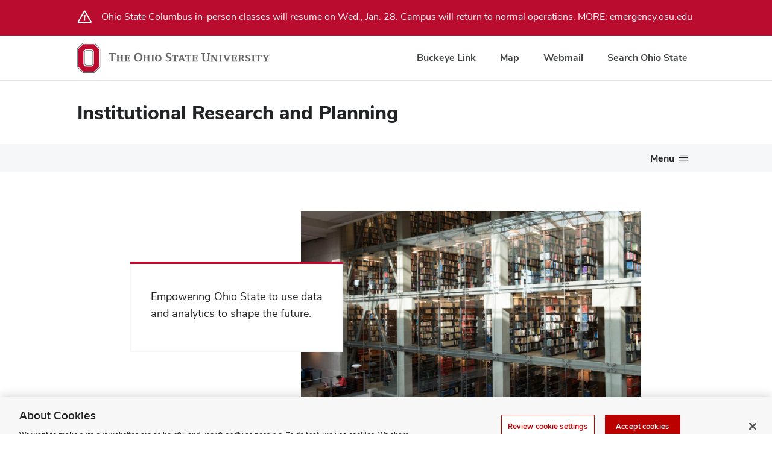

--- FILE ---
content_type: text/html; charset=UTF-8
request_url: https://irp.osu.edu/
body_size: 6858
content:
<!DOCTYPE html>
<html lang="en" dir="ltr" prefix="og: https://ogp.me/ns#">
<head>
  <meta charset="utf-8" />
<meta name="description" content="Conducting research, reporting, data visualization and analytics to improve student success and effectiveness at OSU." />
<link rel="canonical" href="https://irp.osu.edu/home" />
<meta property="og:title" content="Institutional Research and Planning | Ohio State" />
<meta property="og:description" content="Conducting research, reporting, data visualization and analytics to improve student success and effectiveness at OSU." />
<meta property="og:image:width" content="1200" />
<meta property="og:image:height" content="630" />
<meta name="twitter:card" content="summary_large_image" />
<meta name="twitter:description" content="Conducting research, reporting, data visualization and analytics to improve student success and effectiveness at OSU." />
<meta name="twitter:title" content="Institutional Research and Planning | Ohio State" />
<meta name="twitter:site" content="@OhioState" />
<meta name="twitter:creator" content="@OhioState" />
<meta name="Generator" content="Drupal 10 (https://www.drupal.org)" />
<meta name="MobileOptimized" content="width" />
<meta name="HandheldFriendly" content="true" />
<meta name="viewport" content="width=device-width, initial-scale=1.0" />
<meta http-equiv="X-UA-Compatible" content="IE=edge" />
<link rel="icon" href="/profiles/custom/osu_standard/themes/standard_patterns/favicon.ico" type="image/vnd.microsoft.icon" />
<script src="/sites/default/files/google_tag/global_container/google_tag.script.js?t9jiwy" defer></script>

  <title>Institutional Research and Planning | Ohio State</title>
  <link rel="stylesheet" media="all" href="/sites/default/files/css/css_s4gRjKZ0DfRWp_21cXo0-y7lKPQvLJo5pQj1gIvb0ZA.css?delta=0&amp;language=en&amp;theme=standard_patterns&amp;include=eJxVi0EKAyEQBD8k-iRpddjdZFZlejz4-xByWHIpqIICKZ6v_pLqw1Ilo6OoYGWTOcwZyqpv2ZKhYp7-LAyuXIdJom8VhgnDYZgnU7M1ofEpcfW5il48pQU6eoO13_3FkybcxTrToaNAAzdd7lRA-QD16UVg" />
<link rel="stylesheet" media="all" href="//www.osu.edu/assets/fonts/webfonts.css" />
<link rel="stylesheet" media="all" href="//use.fontawesome.com/releases/v5.5.0/css/all.css" />
<link rel="stylesheet" media="all" href="//use.fontawesome.com/releases/v5.5.0/css/v4-shims.css" />
<link rel="stylesheet" media="all" href="/profiles/custom/osu_standard/themes/standard_patterns/dist/css/style.css?t9jiwy" />
<link rel="stylesheet" media="all" href="/sites/default/files/asset_injector/css/tableau_reports-4739cc9267efff30563a28f5bd98c018.css?t9jiwy" />

  
  <link rel="apple-touch-icon" href="/profiles/custom/osu_standard/themes/standard_patterns/apple-touch-icon.png" />
</head>
<body  class="is-front page-node-type-content-page">
<div>
    <a id="skip" href="#page-content" class="bux-skip-navigation">
        Skip to main content
    </a>
</div>
<noscript><iframe src="https://www.googletagmanager.com/ns.html?id=GTM-P8MKDW6" height="0" width="0" style="display:none;visibility:hidden"></iframe></noscript>
  <div class="dialog-off-canvas-main-canvas" data-off-canvas-main-canvas>
    <div  class="layout-container page--internal">

  
  <header>
  
      <div class="region--site_header">
      
<nav id="osu-navbar" class="bux-osu-nav" aria-label="Ohio State links">
	<div class="bux-osu-nav__overlay"></div>
	<div class="bux-osu-nav__wrapper">
		<div class="bux-container">
			<div id="osu-navname-block">
				<a class="bux-osu-nav__osu-logo-link" href="https://osu.edu">
					<img class="bux-osu-nav__osu-logo-img" src="/profiles/custom/osu_standard/themes/standard_patterns/dist/img/osu-navbar.svg" alt="The Ohio State University"/>
				</a>
			</div>
			<div id="osu-navlinks-block">
				<button type="button" id="osu-nav-trigger" aria-controls="osu-navlinks" aria-expanded="false">
					<span class="visually-hidden">Show Links</span>
				</button>
				<ul id="osu-navlinks" aria-labelledby="osu-nav-trigger" class="bux-osu-nav__links">
									<li class="bux-osu-nav__link"><a href="http://buckeyelink.osu.edu/">Buckeye Link</a></li>
					<li class="bux-osu-nav__link"><a href="https://www.osu.edu/map">Map</a></li>
					<li class="bux-osu-nav__link"><a href="https://email.osu.edu/">Webmail</a></li>
					<li class="bux-osu-nav__link"><a href="https://www.osu.edu/search/">Search Ohio State</a></li>
				</ul>
			</div>
		</div>
	</div>
</nav>

  
<div id="masthead" class="bux-header bux-header--white">
	<div class="bux-container bux-grid">
				<div class="bux-header__col bux-header__col--left bux-grid__cell bux-grid__cell--12 bux-grid__cell--8@md bux-grid__cell--9@xl">
			<div class="bux-header__site-name-container">
								<div class="bux-header__site-name">
									<a href=/>Institutional Research and Planning</a>
					
								</div>
			</div>
		</div>
	</div>
</div>



    </div>

  
  </header>
  
      <div class="region--primary_menu">
      

<div class="bux-menu-wrapper">
<div class="bux-container bux-grid bux-container--menu bux-menu--with-search ">
	<nav id="bux-main-menu" aria-label="Main Navigation" class="disclosure-nav disclosure-nav-orientation-horizontal">
					<ul class="bux-menu">
									<li class="bux-menu__item">
						<a href="https://irp.osu.edu/" 
													class="bux-menu__link disclosure-nav-item-with-submenu disclosure-nav-item-with-submenu">Home</a>
												<ul class="disclosure-nav-submenu disclosure-nav-submenu-closed">
														<li class="bux-menu__item">
								<a href="/home/buckeye-data-digest" class="bux-menu__link
                                                                         disclosure-nav-item-with-submenu                                    "
																		>
                                        Buckeye Data Digest
                                </a>
                            						        <ul class="disclosure-nav-submenu disclosure-nav-submenu-closed 
                                    ">
							        							            <li class="bux-menu__item">
								            <a href="/buckeye-data-digest/admissions" 
																						class="bux-menu__link">Admissions</a>
                                                                                    </li>
                                    							            <li class="bux-menu__item">
								            <a href="/buckeye-data-digest/enrollment" 
																						class="bux-menu__link">Enrollment</a>
                                                                                    </li>
                                    							            <li class="bux-menu__item">
								            <a href="/buckeye-data-digest/faculty-profile" 
																						class="bux-menu__link">Faculty Profile</a>
                                                                                    </li>
                                    							            <li class="bux-menu__item">
								            <a href="/buckeye-data-digest/online-programs" 
																						class="bux-menu__link">Online Programs</a>
                                                                                    </li>
                                    							            <li class="bux-menu__item">
								            <a href="/buckeye-data-digest/research-expenditures" 
																						class="bux-menu__link">Research Expenditures</a>
                                                                                    </li>
                                    							            <li class="bux-menu__item">
								            <a href="/retention-graduation" 
																						class="bux-menu__link">Retention and Graduation</a>
                                                                                    </li>
                                    							            <li class="bux-menu__item">
								            <a href="/buckeye-data-digest/students-career-tier" 
																						class="bux-menu__link">Students by Career Tier</a>
                                                                                    </li>
                                    							            <li class="bux-menu__item">
								            <a href="/students-faculty-staff-ethnicity" 
																						class="bux-menu__link">Students, Faculty, Staff Ethnicity</a>
                                                                                    </li>
                                    							            <li class="bux-menu__item">
								            <a href="/students-faculty-staff-gender-birth" 
																						class="bux-menu__link">Students, Faculty, Staff Sex</a>
                                                                                    </li>
                                    							            <li class="bux-menu__item">
								            <a href="/undergraduate-class-size" 
																						class="bux-menu__link">Undergraduate Class Size</a>
                                                                                    </li>
                                    							            <li class="bux-menu__item">
								            <a href="/buckeye-data-digest/student-debt" 
																						class="bux-menu__link">Undergraduate Student Debt</a>
                                                                                    </li>
                                    							            <li class="bux-menu__item">
								            <a href="/undergraduate-student-profile" 
																						class="bux-menu__link">Undergraduate Student Profile</a>
                                                                                    </li>
                                                                    </ul>
                            							</li>
														<li class="bux-menu__item">
								<a href="/home/benchmarking-ranking" class="bux-menu__link
                                                                         disclosure-nav-item-with-submenu                                    "
																		>
                                        Benchmarking and Ranking
                                </a>
                            						        <ul class="disclosure-nav-submenu disclosure-nav-submenu-closed 
                                    ">
							        							            <li class="bux-menu__item">
								            <a href="/affordability" 
																						class="bux-menu__link">Affordability</a>
                                                                                    </li>
                                    							            <li class="bux-menu__item">
								            <a href="/doctoral-completions-0" 
																						class="bux-menu__link">Doctoral Completions</a>
                                                                                    </li>
                                    							            <li class="bux-menu__item">
								            <a href="/faculty-headcount" 
																						class="bux-menu__link">Faculty Counts</a>
                                                                                    </li>
                                    							            <li class="bux-menu__item">
								            <a href="/nsse" 
																						class="bux-menu__link">National Survey of Student Engagement (NSSE)</a>
                                                                                    </li>
                                    							            <li class="bux-menu__item">
								            <a href="/r-d-expenditures" 
																						class="bux-menu__link">R&amp;D Expenditures</a>
                                                                                    </li>
                                    							            <li class="bux-menu__item">
								            <a href="/student-diversity" 
																						class="bux-menu__link">Student Diversity</a>
                                                                                    </li>
                                    							            <li class="bux-menu__item">
								            <a href="/student-outcomes" 
																						class="bux-menu__link">Student Outcomes</a>
                                                                                    </li>
                                    							            <li class="bux-menu__item">
								            <a href="/usnwr-ranking" 
																						class="bux-menu__link">USNWR Ranking</a>
                                                                                    </li>
                                                                    </ul>
                            							</li>
														<li class="bux-menu__item">
								<a href="/home/statistical-summary" class="bux-menu__link
                                                                                                            "
																		>
                                        Statistical Summary
                                </a>
                            							</li>
													</ul>
											</li>
									<li class="bux-menu__item">
						<a href="/institutional-data-and-reports" 
													class="bux-menu__link">Institutional Data</a>
											</li>
									<li class="bux-menu__item">
						<a href="" 
													class="bux-menu__link disclosure-nav-item-with-submenu disclosure-nav-item-with-submenu">Surveys</a>
												<ul class="disclosure-nav-submenu disclosure-nav-submenu-closed">
														<li class="bux-menu__item">
								<a href="/campus-surveys" class="bux-menu__link
                                                                                                            "
																		>
                                        Campus Surveys
                                </a>
                            							</li>
														<li class="bux-menu__item">
								<a href="/surveys/survey-approval-process" class="bux-menu__link
                                                                                                            "
																		>
                                        Survey Approval Process
                                </a>
                            							</li>
														<li class="bux-menu__item">
								<a href="/surveys/conducting-surveys" class="bux-menu__link
                                                                                                            "
																		>
                                        Conducting Surveys at Ohio State
                                </a>
                            							</li>
														<li class="bux-menu__item">
								<a href="/surveys/survey-calendar" class="bux-menu__link
                                                                                                            "
																		>
                                        Survey Calendar
                                </a>
                            							</li>
														<li class="bux-menu__item">
								<a href="/surveys/survey-instrument-item-development" class="bux-menu__link
                                                                                                            "
																		>
                                        Survey Instrument Item Development
                                </a>
                            							</li>
													</ul>
											</li>
									<li class="bux-menu__item">
						<a href="/assessment" 
													class="bux-menu__link disclosure-nav-item-with-submenu disclosure-nav-item-with-submenu">Assessment</a>
												<ul class="disclosure-nav-submenu disclosure-nav-submenu-closed">
														<li class="bux-menu__item">
								<a href="/assessment/assessment-handbook" class="bux-menu__link
                                                                                                            "
																		>
                                        Assessment Handbook
                                </a>
                            							</li>
														<li class="bux-menu__item">
								<a href="/assessment/assessment-references" class="bux-menu__link
                                                                                                            "
																		>
                                        Assessment References
                                </a>
                            							</li>
													</ul>
											</li>
									<li class="bux-menu__item">
						<a href="/assessment-accreditation" 
													class="bux-menu__link">University Accreditation</a>
											</li>
									<li class="bux-menu__item">
						<a href="/research-briefs-presentations" 
													class="bux-menu__link">Research Briefs and Presentations</a>
											</li>
									<li class="bux-menu__item">
						<a href="" 
													class="bux-menu__link disclosure-nav-item-with-submenu disclosure-nav-item-with-submenu">About</a>
												<ul class="disclosure-nav-submenu disclosure-nav-submenu-closed">
														<li class="bux-menu__item">
								<a href="/about/about-irp" class="bux-menu__link
                                                                                                            "
																		>
                                        About IRP
                                </a>
                            							</li>
														<li class="bux-menu__item">
								<a href="/about-irp" class="bux-menu__link
                                                                                                            "
																		>
                                        IRP Team
                                </a>
                            							</li>
														<li class="bux-menu__item">
								<a href="/about/irp-team-publications-presentations" class="bux-menu__link
                                                                                                            "
																		>
                                        IRP Team Publications and Presentations
                                </a>
                            							</li>
														<li class="bux-menu__item">
								<a href="mailto:admin-irp@osu.edu" class="bux-menu__link
                                                                                                            "
																		>
                                        Request Data via Email
                                </a>
                            							</li>
													</ul>
											</li>
							</ul>
			</nav>
		<div class="bux-menu__search">
		<div class="bux-form__text-field--menu-search__wrapper">
		<form id="site-search" class="bux-search" role="search"  action="/search/node" >
		 	<label class="bux-search__label visually-hidden" for="buxSearch">Search</label>
			<input id="buxSearch"  name="keys"  class="bux-search__input bux-form__text-field bux-from__text-field--menu-search visually-hidden" placeholder="Search" tabindex="-1" />
			<button class="bux-search__submit visually-hidden" aria-controls="buxSearch" tabindex="-1"><span class="visually-hidden">Submit search</span></button>
			</form>
		</div>
		<button id="menuSearchBtn" type="button" aria-controls=""><span class="visually-hidden">Toggle search dialog</span><span id="searchIcon" class="icon icon-search" aria-hidden="true"></span></button>
	</div>
	</div>
</div>

    </div>

  
  <!-- Start breadcrumb -->
  <div class="bux-container">
    <div class="bux-grid">
      <div class="bux-grid__cell bux-grid__cell--1@lg bux-grid__cell--12"></div>
      <div class="bux-grid__cell bux-grid__cell--12 bux-grid__cell--10@lg">
        

      </div>
      <div class="bux-grid__cell bux-grid__cell--1@lg bux-grid__cell--12"></div>
    </div>
  </div>
  <!-- End breadcrumb -->
  <main id="page-content">
    <div class="bux-container">
      <div class="bux-grid">
                    <div class="bux-grid__cell bux-grid__cell--1@lg bux-grid__cell--12"></div>
                <div class="bux-grid__cell bux-grid__cell--12 bux-grid__cell--10@lg ">
          <!-- Start page_header -->
          
      <div class="region--page_header">
      
<div  id="block-pagetitle" class="m-page-title-block standard">
  <div class="container">
    

  </div>
</div>

    </div>

  
          <!-- End page_header -->
          

          
          

          <a id="main-content" tabindex="-1"></a>
            
            
      <div class="region--content">
      <div data-drupal-messages-fallback class="hidden"></div>

<div class="block">
  
    
        <h1 class="bux-h1 visually-hidden">Institutional Research and Planning</h1>
<div class="t-content-page">
  
    
    
<div class="a-field-content">
      

<div
  class="bux-featured-card bux-grid bux-grid--no-gutters bux-featured-card--image-right "
>
  <div class="bux-featured-card--wrapper bux-grid__cell bux-grid__cell--12 bux-grid__cell--5@md">
    <div class="bux-card bux-card--featured">
        <a class="bux-card__link" href="" aria-hidden="true" tabindex="-1"></a>
        <div class="bux-card__content">

            

            <div class="bux-card__body">
                Empowering Ohio State to use data and analytics to shape the future.
            </div>
                    </div>
    </div>
  </div>  
  <div class="bux-featured-card--image bux-grid__cell bux-grid__cell--12 bux-grid__cell--7@md">
    <img
      src="https://irp.osu.edu/sites/default/files/styles/widescreen_large/public/media/image/2023/06/thompson_5848.jpg?itok=MFfqhyVR"
      alt="Picture of Thompson Library interior."
      class="bux-img bux-image--16x9"
    />
  </div>
</div>

      <div class="gap gap--mobile" style="padding-top:8px"></div>
<div class="gap gap--tablet" style="padding-top:8px"></div>
<div class="gap gap--desktop" style="padding-top:16px"></div>

      <div class="bux-grid">
    <div  class="bux-grid__cell bux-grid__cell--auto@lg bux-grid__cell--12">
  
<div class="a-field-content">
      


<!-- Begin BUX 1.0 template -->

<div class="bux-tile">
    <a class="bux-tile__link" href="/home/buckeye-data-digest" aria-hidden="true" tabindex="-1"></a>

            <div class="bux-tile__content">
    
     
    <a class="bux-tile__text" href="/home/buckeye-data-digest"
                            >
        Buckeye Data Digest
    </a>
    
          <div class="bux-tile__body"> Dynamic, accurate, relevant Ohio State data </div>
      
  </div>
</div>
  </div>
</div>

  <div  class="bux-grid__cell bux-grid__cell--auto@lg bux-grid__cell--12">
  
<div class="a-field-content">
      


<!-- Begin BUX 1.0 template -->

<div class="bux-tile">
    <a class="bux-tile__link" href="/home/benchmarking-ranking" aria-hidden="true" tabindex="-1"></a>

            <div class="bux-tile__content">
    
     
    <a class="bux-tile__text" href="/home/benchmarking-ranking"
                            >
        Benchmarking
    </a>
    
          <div class="bux-tile__body"> Ranking and discovering areas for opportunity </div>
      
  </div>
</div>
  </div>
</div>

  <div  class="bux-grid__cell bux-grid__cell--auto@lg bux-grid__cell--12">
  
<div class="a-field-content">
      


<!-- Begin BUX 1.0 template -->

<div class="bux-tile">
    <a class="bux-tile__link" href="/home/statistical-summary" aria-hidden="true" tabindex="-1"></a>

            <div class="bux-tile__content">
    
     
    <a class="bux-tile__text" href="/home/statistical-summary"
                            >
        Statistical Summary
    </a>
    
          <div class="bux-tile__body"> PDF factbook and statistical summary </div>
      
  </div>
</div>
  </div>
</div>

  <div  class="bux-grid__cell bux-grid__cell--auto@lg bux-grid__cell--12">
  
<div class="a-field-content">
      


<!-- Begin BUX 1.0 template -->

<div class="bux-tile">
    <a class="bux-tile__link" href="/home/internal-reports" aria-hidden="true" tabindex="-1"></a>

            <div class="bux-tile__content">
    
     
    <a class="bux-tile__text" href="/home/internal-reports"
                            >
        Internal Reports
    </a>
    
          <div class="bux-tile__body"> Enabling evidence-informed decisions </div>
      
  </div>
</div>
  </div>
</div>


</div>

        <div class="paragraph paragraph--type--text-content paragraph--view-mode--default">
          <div class="field field--name-body field--type-text-long f-body field__item"><hr><p>&nbsp;</p><h2>Institutional Research and Planning</h2><h3><span>Vision</span></h3><p>Empower the Ohio State community to ethically use data and analytics to make evidence-supported decisions. Become a national model in creating data-supported decision cultures.</p><h3><span>What we do</span></h3><p><span>We engage in institutional research, official reporting, institutional effectiveness activities, data visualization, survey research, assessment and accreditation data support, mixed-methods research, and advanced analytics to enhance the success and learning of our students as well as overall university effectiveness.</span></p></div>
      </div>

        <div class="paragraph paragraph--type--bux-buttons paragraph--view-mode--default">
          
<div class="field field--name-items field--type-entity-reference-revisions field__items"><div class="field__item"><div><a
    class="bux-button"
    href="/about/about-irp"
              >
        Learn more   </a></div></div><div class="field__item"><div><a
    class="bux-button"
    href="/about-irp"
              >
        Meet the team   </a></div></div></div>
      </div>

  </div>
</div>

  </div>

    </div>

  
            

        </div>
        <div class="bux-grid__cell bux-grid__cell--1@lg bux-grid__cell--12"></div>
      </div>
    </div>
  </main>

  
  
      <div class="region--site_footer">
      

<div class="block">
  
    
      

		
<footer class="bux-footer bux-footer--white">
	<div class="bux-container bux-grid bux-grid--footer">
		<div class="bux-footer__col bux-footer__col--left bux-grid__cell bux-grid__cell--12 bux-grid__cell--5@md">
			<div class="bux-footer__logo">
				<a href=""http://osu.edu" target="_blank">
					<img src="https://bux.osu.edu/img/osu-logos/horiz/osu-horiz-gray.svg" alt="The Ohio State University"/>
				</a>
			</div>
			<div class="bux-footer__contact bux-footer__contact--address">
				<p class="bux_footer__site-name">
										Institutional Research and Planning
				</p>
									<p class="bux_footer__address">University Square South</p>
													<p class="bux_footer__address">15 E. 15th Avenue</p>
													<p class="bux_footer__address">Columbus, OH 43201</p>
							</div>

							<div class="bux-footer__contact bux-footer__contact--email-phone">
					<hr/>
											<p class="bux_footer__email"><a class="bux-link" href="mailto:admin-irp@osu.edu">admin-irp@osu.edu</a></p>
																			</div>
				
		</div>

		<div class="bux-footer__col bux-footer__col--right bux-grid__cell bux-grid__cell--12 bux-grid__cell--7@md">

			<div class="bux-footer__social">
														<ul class="bux-social-links  bux-social-links--white">
										</ul>
			</div>
			
			<div class="bux-footer__fine-print">
				<div class="bux-footer__ada">
                         If you have a disability and experience difficulty accessing this content, <a href="https://osu.az1.qualtrics.com/jfe/form/SV_exG3iaOF1c2xr1Q" class="bux-link">please contact us</a>.	
				</div>
				<div class="bux-footer__links">
                    <ul>
                        <li class="bux_footer__link"><a class="bux-link" href="https://go.osu.edu/privacy">Privacy Statement</a></li>
                        <li class="bux_footer__link"><a class="bux-link" href="https://go.osu.edu/omcwndn">Non-discrimination Notice</a></li>
                        <li class="bux_footer__link"><a id="ot-sdk-btn" class="ot-sdk-show-settings bux-link" role="button" tabindex="0">Cookie Settings</a></li>
                        												<li class="bux_footer__link"><a class="bux-link" href="/sitemap.xml">Site Map</a></li>
                    </ul>
				</div>
				<div class="bux-footer__copyright">© 2026 The Ohio State University</div>
			</div>
		</div>
	</div>
</footer>

  </div>

    </div>

  

</div>
  </div>

<script>window.dataLayer = window.dataLayer || []; window.dataLayer.push({"language":"en","country":"US","site":"Institutional Research and Planning","entityName":"Jason Little","type":"node","bundle":"content_page","id":"1","title":"Institutional Research and Planning","site_owner":"","user_type":"anonymous","audience_codes":"","college_codes":"","place_codes":"","slug":"home","summary":"Conducting research, reporting, data visualization and analytics to improve student success and effectiveness at OSU.","topic_codes":"","type_codes":""});</script>

<button id="bux-back-to-top" class="bux-back-to-top">
  <span class="bux-back-to-top__icon icon icon-jump-top" aria-hidden="true"></span>
  <span class="bux-back-to-top__text">Back to top</span>
</button>
<script type="application/json" data-drupal-selector="drupal-settings-json">{"path":{"baseUrl":"\/","pathPrefix":"","currentPath":"node\/1","currentPathIsAdmin":false,"isFront":true,"currentLanguage":"en","activeTheme":"profiles\/custom\/osu_standard\/themes\/standard_patterns"},"pluralDelimiter":"\u0003","suppressDeprecationErrors":true,"ajaxPageState":{"libraries":"eJxVi0EKAyEQBD8k-iRpddjdZKIyPQb8fQg5LLkUVEGBFM9Xf0j1YamS0VFUsLLJHOYMZdWnbMlQMU9_Fhocii2Wipx4X8MYBleuwyTRtwrDhOEwzJOp2ZrQeJe4-lxFL57SAh29wdrv_uJOE-5inenQUaCBmy6vVED5AKx7TTU","theme":"standard_patterns","theme_token":null},"ajaxTrustedUrl":[],"dataLayer":{"defaultLang":"en","languages":{"en":{"id":"en","name":"English","direction":"ltr","weight":0}}},"buckeye_alert":{"feed_url":"\/\/www.osu.edu\/feeds\/emergency-alert.rss","messageClass":"l-constrained container","animate":1,"disable_feed":null,"additional_message":""},"user":{"uid":0,"permissionsHash":"9573e5206fb727a4d7ebcc7b469bae1c8aec8c02eddb3b0ac16c8096840dd6af"}}</script>
<script src="/sites/default/files/js/js_MaPdwOsRB0x32T6E-ms5CPWL0hpZYb-QwHgu-cDdE-s.js?scope=footer&amp;delta=0&amp;language=en&amp;theme=standard_patterns&amp;include=eJxNx0EKgDAMBMAPFfKksjGLiqGVJAr9vVfnNvpsFxc7nFGi_zVDwbEYojzwnjOyZWEYwvqNKsZI2X0q_AMXLByw"></script>
<script src="/profiles/custom/osu_standard/themes/standard_patterns/src/assets/js/hoverintent.min.js?t9jiwy"></script>
<script src="/profiles/custom/osu_standard/themes/standard_patterns/src/assets/js/disclosureNav.min.js?t9jiwy"></script>
<script src="/sites/default/files/js/js_wAjVWx1utj5p0cFP4uDsMuGZSQzflPhj-ZGmWDV3A18.js?scope=footer&amp;delta=3&amp;language=en&amp;theme=standard_patterns&amp;include=eJxNx0EKgDAMBMAPFfKksjGLiqGVJAr9vVfnNvpsFxc7nFGi_zVDwbEYojzwnjOyZWEYwvqNKsZI2X0q_AMXLByw"></script>
<script src="/profiles/custom/osu_standard/themes/standard_patterns/dist/js/chunk-vendors.js?t9jiwy"></script>
<script src="/profiles/custom/osu_standard/themes/standard_patterns/dist/js/script.js?t9jiwy"></script>
<script src="/profiles/custom/osu_standard/themes/standard_patterns/dist/js/index.js?t9jiwy"></script>
<script src="/sites/default/files/js/js_k0eaF3B23Z35Qtsne_7KP6S6VSesfLbAotKtwVdQlMM.js?scope=footer&amp;delta=7&amp;language=en&amp;theme=standard_patterns&amp;include=eJxNx0EKgDAMBMAPFfKksjGLiqGVJAr9vVfnNvpsFxc7nFGi_zVDwbEYojzwnjOyZWEYwvqNKsZI2X0q_AMXLByw"></script>

</body>
</html>


--- FILE ---
content_type: text/css
request_url: https://irp.osu.edu/profiles/custom/osu_standard/themes/standard_patterns/dist/css/style.css?t9jiwy
body_size: 47340
content:
@import url(https://fonts.googleapis.com/css2?family=Source+Code+Pro:wght@300;400;600);@import url(https://assets.bux.osu.edu/bux-icons/bux-icons.css);@import url(https://s3.amazonaws.com/assets.bux.osu.edu/bux-webfonts2/bux-webfonts2.css);*,:after,:before{box-sizing:border-box}ol[class],ul[class]{padding:0}blockquote,body,dd,dl,figcaption,figure,h1,h2,h3,h4,li,ol[class],p,ul[class]{margin:0}body{scroll-behavior:smooth;text-rendering:optimizeSpeed;line-height:1.5}ol[class],ul[class]{list-style:none}a:not([class]){-webkit-text-decoration-skip:ink;text-decoration-skip-ink:auto}img{max-width:100%;display:block}article>*+*{margin-top:1em}button,input,select,textarea{font:inherit}@media(prefers-reduced-motion:reduce){*{animation-duration:.01ms!important;animation-iteration-count:1!important;transition-duration:.01ms!important;scroll-behavior:auto!important}}caption,table,tbody,td,tfoot,th,thead,tr{margin:0;padding:0;border:0;font-size:100%;font:inherit;vertical-align:baseline}table{border-collapse:collapse;border-spacing:0}.bux-container{width:100%;max-width:1440px;padding-right:32px;padding-left:32px;margin-right:auto!important;margin-left:auto!important}@media(min-width:640px){.bux-container{padding-right:64px;padding-left:64px}}@media(min-width:960px){.bux-container{padding-right:128px;padding-left:128px}}.bux-container.bux-grid,.bux-container.paragraph.paragraph--type--bux-columns.paragraph--view-mode--full{padding-left:16px;padding-right:16px}@media(min-width:640px){.bux-container.bux-grid,.bux-container.paragraph.paragraph--type--bux-columns.paragraph--view-mode--full{padding-left:48px;padding-right:48px}}@media(min-width:960px){.bux-container.bux-grid,.bux-container.paragraph.paragraph--type--bux-columns.paragraph--view-mode--full{padding-left:112px;padding-right:112px}}.bux-grid,.paragraph.paragraph--type--bux-columns.paragraph--view-mode--full{display:flex;flex-wrap:wrap;clear:both;margin-right:-16px;margin-left:-16px}.bux-grid:after,.paragraph.paragraph--type--bux-columns.paragraph--view-mode--full:after{display:block;height:0;clear:both;content:"";visibility:hidden}.bux-grid--no-gutters{margin-right:0;margin-left:0}.bux-grid__cell{flex-basis:0;flex-grow:1;align-self:stretch;width:100%;min-height:1px;float:left;margin-right:16px;margin-left:16px}.bux-grid>.bux-grid__cell--1,.paragraph.paragraph--type--bux-columns.paragraph--view-mode--full>.bux-grid__cell--1{width:calc(8.333% - 32px);flex-basis:calc(8.333% - 32px);flex-grow:0}.bux-grid--no-gutters>.bux-grid__cell--1{width:8.333%;flex-basis:8.333%;flex-grow:0;margin-right:0;margin-left:0}.bux-grid>.bux-grid__cell--2,.paragraph.paragraph--type--bux-columns.paragraph--view-mode--full>.bux-grid__cell--2{width:calc(16.6667% - 32px);flex-basis:calc(16.6667% - 32px);flex-grow:0}.bux-grid--no-gutters>.bux-grid__cell--2{width:16.6667%;flex-basis:16.6667%;flex-grow:0;margin-right:0;margin-left:0}.bux-grid>.bux-grid__cell--3,.paragraph.paragraph--type--bux-columns.paragraph--view-mode--full>.bux-grid__cell--3{width:calc(25% - 32px);flex-basis:calc(25% - 32px);flex-grow:0}.bux-grid--no-gutters>.bux-grid__cell--3{width:25%;flex-basis:25%;flex-grow:0;margin-right:0;margin-left:0}.bux-grid>.bux-grid__cell--4,.paragraph.paragraph--type--bux-columns.paragraph--view-mode--full>.bux-grid__cell--4{width:calc(33.3333% - 32px);flex-basis:calc(33.3333% - 32px);flex-grow:0}.bux-grid--no-gutters>.bux-grid__cell--4{width:33.3333%;flex-basis:33.3333%;flex-grow:0;margin-right:0;margin-left:0}.bux-grid>.bux-grid__cell--5,.paragraph.paragraph--type--bux-columns.paragraph--view-mode--full>.bux-grid__cell--5{width:calc(41.6667% - 32px);flex-basis:calc(41.6667% - 32px);flex-grow:0}.bux-grid--no-gutters>.bux-grid__cell--5{width:41.6667%;flex-basis:41.6667%;flex-grow:0;margin-right:0;margin-left:0}.bux-grid>.bux-grid__cell--6,.paragraph.paragraph--type--bux-columns.paragraph--view-mode--full>.bux-grid__cell--6{width:calc(50% - 32px);flex-basis:calc(50% - 32px);flex-grow:0}.bux-grid--no-gutters>.bux-grid__cell--6{width:50%;flex-basis:50%;flex-grow:0;margin-right:0;margin-left:0}.bux-grid>.bux-grid__cell--7,.paragraph.paragraph--type--bux-columns.paragraph--view-mode--full>.bux-grid__cell--7{width:calc(58.3333% - 32px);flex-basis:calc(58.3333% - 32px);flex-grow:0}.bux-grid--no-gutters>.bux-grid__cell--7{width:58.3333%;flex-basis:58.3333%;flex-grow:0;margin-right:0;margin-left:0}.bux-grid>.bux-grid__cell--8,.paragraph.paragraph--type--bux-columns.paragraph--view-mode--full>.bux-grid__cell--8{width:calc(66.6667% - 32px);flex-basis:calc(66.6667% - 32px);flex-grow:0}.bux-grid--no-gutters>.bux-grid__cell--8{width:66.6667%;flex-basis:66.6667%;flex-grow:0;margin-right:0;margin-left:0}.bux-grid>.bux-grid__cell--9,.paragraph.paragraph--type--bux-columns.paragraph--view-mode--full>.bux-grid__cell--9{width:calc(75% - 32px);flex-basis:calc(75% - 32px);flex-grow:0}.bux-grid--no-gutters>.bux-grid__cell--9{width:75%;flex-basis:75%;flex-grow:0;margin-right:0;margin-left:0}.bux-grid>.bux-grid__cell--10,.paragraph.paragraph--type--bux-columns.paragraph--view-mode--full>.bux-grid__cell--10{width:calc(83.3333% - 32px);flex-basis:calc(83.3333% - 32px);flex-grow:0}.bux-grid--no-gutters>.bux-grid__cell--10{width:83.3333%;flex-basis:83.3333%;flex-grow:0;margin-right:0;margin-left:0}.bux-grid>.bux-grid__cell--11,.paragraph.paragraph--type--bux-columns.paragraph--view-mode--full>.bux-grid__cell--11{width:calc(91.6667% - 32px);flex-basis:calc(91.6667% - 32px);flex-grow:0}.bux-grid--no-gutters>.bux-grid__cell--11{width:91.6667%;flex-basis:91.6667%;flex-grow:0;margin-right:0;margin-left:0}.bux-grid>.bux-grid__cell--12,.c-listing-card--exclude-image .story-teaser.bux-grid>.bux-grid__cell--8\@md,.c-listing-card--exclude-image .story-teaser.paragraph.paragraph--type--bux-columns.paragraph--view-mode--full>.bux-grid__cell--8\@md,.paragraph.paragraph--type--bux-columns.paragraph--view-mode--full>.bux-grid__cell--12{width:calc(100% - 32px);flex-basis:calc(100% - 32px);flex-grow:0}.bux-grid--no-gutters>.bux-grid__cell--12,.c-listing-card--exclude-image .story-teaser.bux-grid--no-gutters>.bux-grid__cell--8\@md{width:100%;flex-basis:100%;flex-grow:0;margin-right:0;margin-left:0}.bux-grid>.bux-grid__cell--1\@sm,.paragraph.paragraph--type--bux-columns.paragraph--view-mode--full>.bux-grid__cell--1\@sm{width:calc(8.333% - 32px);flex-basis:calc(8.333% - 32px);flex-grow:0}.bux-grid--no-gutters>.bux-grid__cell--1\@sm{width:8.333%;flex-basis:8.333%;flex-grow:0;margin-right:0;margin-left:0}.bux-grid>.bux-grid__cell--2\@sm,.paragraph.paragraph--type--bux-columns.paragraph--view-mode--full>.bux-grid__cell--2\@sm{width:calc(16.6667% - 32px);flex-basis:calc(16.6667% - 32px);flex-grow:0}.bux-grid--no-gutters>.bux-grid__cell--2\@sm{width:16.6667%;flex-basis:16.6667%;flex-grow:0;margin-right:0;margin-left:0}.bux-grid>.bux-grid__cell--3\@sm,.paragraph.paragraph--type--bux-columns.paragraph--view-mode--full>.bux-grid__cell--3\@sm{width:calc(25% - 32px);flex-basis:calc(25% - 32px);flex-grow:0}.bux-grid--no-gutters>.bux-grid__cell--3\@sm{width:25%;flex-basis:25%;flex-grow:0;margin-right:0;margin-left:0}.bux-grid>.bux-grid__cell--4\@sm,.paragraph.paragraph--type--bux-columns.paragraph--view-mode--full>.bux-grid__cell--4\@sm{width:calc(33.3333% - 32px);flex-basis:calc(33.3333% - 32px);flex-grow:0}.bux-grid--no-gutters>.bux-grid__cell--4\@sm{width:33.3333%;flex-basis:33.3333%;flex-grow:0;margin-right:0;margin-left:0}.bux-grid>.bux-grid__cell--5\@sm,.paragraph.paragraph--type--bux-columns.paragraph--view-mode--full>.bux-grid__cell--5\@sm{width:calc(41.6667% - 32px);flex-basis:calc(41.6667% - 32px);flex-grow:0}.bux-grid--no-gutters>.bux-grid__cell--5\@sm{width:41.6667%;flex-basis:41.6667%;flex-grow:0;margin-right:0;margin-left:0}.bux-grid>.bux-grid__cell--6\@sm,.paragraph.paragraph--type--bux-columns.paragraph--view-mode--full>.bux-grid__cell--6\@sm{width:calc(50% - 32px);flex-basis:calc(50% - 32px);flex-grow:0}.bux-grid--no-gutters>.bux-grid__cell--6\@sm{width:50%;flex-basis:50%;flex-grow:0;margin-right:0;margin-left:0}.bux-grid>.bux-grid__cell--7\@sm,.paragraph.paragraph--type--bux-columns.paragraph--view-mode--full>.bux-grid__cell--7\@sm{width:calc(58.3333% - 32px);flex-basis:calc(58.3333% - 32px);flex-grow:0}.bux-grid--no-gutters>.bux-grid__cell--7\@sm{width:58.3333%;flex-basis:58.3333%;flex-grow:0;margin-right:0;margin-left:0}.bux-grid>.bux-grid__cell--8\@sm,.paragraph.paragraph--type--bux-columns.paragraph--view-mode--full>.bux-grid__cell--8\@sm{width:calc(66.6667% - 32px);flex-basis:calc(66.6667% - 32px);flex-grow:0}.bux-grid--no-gutters>.bux-grid__cell--8\@sm{width:66.6667%;flex-basis:66.6667%;flex-grow:0;margin-right:0;margin-left:0}.bux-grid>.bux-grid__cell--9\@sm,.paragraph.paragraph--type--bux-columns.paragraph--view-mode--full>.bux-grid__cell--9\@sm{width:calc(75% - 32px);flex-basis:calc(75% - 32px);flex-grow:0}.bux-grid--no-gutters>.bux-grid__cell--9\@sm{width:75%;flex-basis:75%;flex-grow:0;margin-right:0;margin-left:0}.bux-grid>.bux-grid__cell--10\@sm,.paragraph.paragraph--type--bux-columns.paragraph--view-mode--full>.bux-grid__cell--10\@sm{width:calc(83.3333% - 32px);flex-basis:calc(83.3333% - 32px);flex-grow:0}.bux-grid--no-gutters>.bux-grid__cell--10\@sm{width:83.3333%;flex-basis:83.3333%;flex-grow:0;margin-right:0;margin-left:0}.bux-grid>.bux-grid__cell--11\@sm,.paragraph.paragraph--type--bux-columns.paragraph--view-mode--full>.bux-grid__cell--11\@sm{width:calc(91.6667% - 32px);flex-basis:calc(91.6667% - 32px);flex-grow:0}.bux-grid--no-gutters>.bux-grid__cell--11\@sm{width:91.6667%;flex-basis:91.6667%;flex-grow:0;margin-right:0;margin-left:0}.bux-grid>.bux-grid__cell--12\@sm,.paragraph.paragraph--type--bux-columns.paragraph--view-mode--full>.bux-grid__cell--12\@sm{width:calc(100% - 32px);flex-basis:calc(100% - 32px);flex-grow:0}.bux-grid--no-gutters>.bux-grid__cell--12\@sm{width:100%;flex-basis:100%;flex-grow:0;margin-right:0;margin-left:0}.bux-grid>.bux-grid__cell--auto\@sm,.paragraph.paragraph--type--bux-columns.paragraph--view-mode--full>.bux-grid__cell--auto\@sm{flex-basis:0;flex-grow:1;width:100%}@media only screen and (min-width:640px){.bux-grid>.bux-grid__cell--1\@md,.paragraph.paragraph--type--bux-columns.paragraph--view-mode--full>.bux-grid__cell--1\@md{width:calc(8.333% - 32px);flex-basis:calc(8.333% - 32px);flex-grow:0}.bux-grid--no-gutters>.bux-grid__cell--1\@md{width:8.333%;flex-basis:8.333%;flex-grow:0;margin-right:0;margin-left:0}.bux-grid>.bux-grid__cell--2\@md,.paragraph.paragraph--type--bux-columns.paragraph--view-mode--full>.bux-grid__cell--2\@md{width:calc(16.6667% - 32px);flex-basis:calc(16.6667% - 32px);flex-grow:0}.bux-grid--no-gutters>.bux-grid__cell--2\@md{width:16.6667%;flex-basis:16.6667%;flex-grow:0;margin-right:0;margin-left:0}.bux-grid>.bux-grid__cell--3\@md,.paragraph.paragraph--type--bux-columns.paragraph--view-mode--full>.bux-grid__cell--3\@md{width:calc(25% - 32px);flex-basis:calc(25% - 32px);flex-grow:0}.bux-grid--no-gutters>.bux-grid__cell--3\@md{width:25%;flex-basis:25%;flex-grow:0;margin-right:0;margin-left:0}.bux-grid>.bux-grid__cell--4\@md,.paragraph.paragraph--type--bux-columns.paragraph--view-mode--full>.bux-grid__cell--4\@md{width:calc(33.3333% - 32px);flex-basis:calc(33.3333% - 32px);flex-grow:0}.bux-grid--no-gutters>.bux-grid__cell--4\@md{width:33.3333%;flex-basis:33.3333%;flex-grow:0;margin-right:0;margin-left:0}.bux-grid>.bux-grid__cell--5\@md,.paragraph.paragraph--type--bux-columns.paragraph--view-mode--full>.bux-grid__cell--5\@md{width:calc(41.6667% - 32px);flex-basis:calc(41.6667% - 32px);flex-grow:0}.bux-grid--no-gutters>.bux-grid__cell--5\@md{width:41.6667%;flex-basis:41.6667%;flex-grow:0;margin-right:0;margin-left:0}.bux-grid>.bux-grid__cell--6\@md,.paragraph.paragraph--type--bux-columns.paragraph--view-mode--full>.bux-grid__cell--6\@md{width:calc(50% - 32px);flex-basis:calc(50% - 32px);flex-grow:0}.bux-grid--no-gutters>.bux-grid__cell--6\@md{width:50%;flex-basis:50%;flex-grow:0;margin-right:0;margin-left:0}.bux-grid>.bux-grid__cell--7\@md,.paragraph.paragraph--type--bux-columns.paragraph--view-mode--full>.bux-grid__cell--7\@md{width:calc(58.3333% - 32px);flex-basis:calc(58.3333% - 32px);flex-grow:0}.bux-grid--no-gutters>.bux-grid__cell--7\@md{width:58.3333%;flex-basis:58.3333%;flex-grow:0;margin-right:0;margin-left:0}.bux-grid>.bux-grid__cell--8\@md,.paragraph.paragraph--type--bux-columns.paragraph--view-mode--full>.bux-grid__cell--8\@md{width:calc(66.6667% - 32px);flex-basis:calc(66.6667% - 32px);flex-grow:0}.bux-grid--no-gutters>.bux-grid__cell--8\@md{width:66.6667%;flex-basis:66.6667%;flex-grow:0;margin-right:0;margin-left:0}.bux-grid>.bux-grid__cell--9\@md,.paragraph.paragraph--type--bux-columns.paragraph--view-mode--full>.bux-grid__cell--9\@md{width:calc(75% - 32px);flex-basis:calc(75% - 32px);flex-grow:0}.bux-grid--no-gutters>.bux-grid__cell--9\@md{width:75%;flex-basis:75%;flex-grow:0;margin-right:0;margin-left:0}.bux-grid>.bux-grid__cell--10\@md,.paragraph.paragraph--type--bux-columns.paragraph--view-mode--full>.bux-grid__cell--10\@md{width:calc(83.3333% - 32px);flex-basis:calc(83.3333% - 32px);flex-grow:0}.bux-grid--no-gutters>.bux-grid__cell--10\@md{width:83.3333%;flex-basis:83.3333%;flex-grow:0;margin-right:0;margin-left:0}.bux-grid>.bux-grid__cell--11\@md,.paragraph.paragraph--type--bux-columns.paragraph--view-mode--full>.bux-grid__cell--11\@md{width:calc(91.6667% - 32px);flex-basis:calc(91.6667% - 32px);flex-grow:0}.bux-grid--no-gutters>.bux-grid__cell--11\@md{width:91.6667%;flex-basis:91.6667%;flex-grow:0;margin-right:0;margin-left:0}.bux-grid>.bux-grid__cell--12\@md,.paragraph.paragraph--type--bux-columns.paragraph--view-mode--full>.bux-grid__cell--12\@md{width:calc(100% - 32px);flex-basis:calc(100% - 32px);flex-grow:0}.bux-grid--no-gutters>.bux-grid__cell--12\@md{width:100%;flex-basis:100%;flex-grow:0;margin-right:0;margin-left:0}.bux-grid>.bux-grid__cell--auto\@md,.paragraph.paragraph--type--bux-columns.paragraph--view-mode--full>.bux-grid__cell--auto\@md{flex-basis:0;flex-grow:1;width:100%}}@media only screen and (min-width:960px){.bux-grid>.bux-grid__cell--1\@lg,.paragraph.paragraph--type--bux-columns.paragraph--view-mode--full>.bux-grid__cell--1\@lg{width:calc(8.333% - 32px);flex-basis:calc(8.333% - 32px);flex-grow:0}.bux-grid--no-gutters>.bux-grid__cell--1\@lg{width:8.333%;flex-basis:8.333%;flex-grow:0;margin-right:0;margin-left:0}.bux-grid>.bux-grid__cell--2\@lg,.paragraph.paragraph--type--bux-columns.paragraph--view-mode--full>.bux-grid__cell--2\@lg{width:calc(16.6667% - 32px);flex-basis:calc(16.6667% - 32px);flex-grow:0}.bux-grid--no-gutters>.bux-grid__cell--2\@lg{width:16.6667%;flex-basis:16.6667%;flex-grow:0;margin-right:0;margin-left:0}.bux-grid>.bux-grid__cell--3\@lg,.paragraph.paragraph--type--bux-columns.paragraph--view-mode--full>.bux-grid__cell--3\@lg{width:calc(25% - 32px);flex-basis:calc(25% - 32px);flex-grow:0}.bux-grid--no-gutters>.bux-grid__cell--3\@lg{width:25%;flex-basis:25%;flex-grow:0;margin-right:0;margin-left:0}.bux-grid>.bux-grid__cell--4\@lg,.paragraph.paragraph--type--bux-columns.paragraph--view-mode--full>.bux-grid__cell--4\@lg{width:calc(33.3333% - 32px);flex-basis:calc(33.3333% - 32px);flex-grow:0}.bux-grid--no-gutters>.bux-grid__cell--4\@lg{width:33.3333%;flex-basis:33.3333%;flex-grow:0;margin-right:0;margin-left:0}.bux-grid>.bux-grid__cell--5\@lg,.paragraph.paragraph--type--bux-columns.paragraph--view-mode--full>.bux-grid__cell--5\@lg{width:calc(41.6667% - 32px);flex-basis:calc(41.6667% - 32px);flex-grow:0}.bux-grid--no-gutters>.bux-grid__cell--5\@lg{width:41.6667%;flex-basis:41.6667%;flex-grow:0;margin-right:0;margin-left:0}.bux-grid>.bux-grid__cell--6\@lg,.paragraph.paragraph--type--bux-columns.paragraph--view-mode--full>.bux-grid__cell--6\@lg{width:calc(50% - 32px);flex-basis:calc(50% - 32px);flex-grow:0}.bux-grid--no-gutters>.bux-grid__cell--6\@lg{width:50%;flex-basis:50%;flex-grow:0;margin-right:0;margin-left:0}.bux-grid>.bux-grid__cell--7\@lg,.paragraph.paragraph--type--bux-columns.paragraph--view-mode--full>.bux-grid__cell--7\@lg{width:calc(58.3333% - 32px);flex-basis:calc(58.3333% - 32px);flex-grow:0}.bux-grid--no-gutters>.bux-grid__cell--7\@lg{width:58.3333%;flex-basis:58.3333%;flex-grow:0;margin-right:0;margin-left:0}.bux-grid>.bux-grid__cell--8\@lg,.paragraph.paragraph--type--bux-columns.paragraph--view-mode--full>.bux-grid__cell--8\@lg{width:calc(66.6667% - 32px);flex-basis:calc(66.6667% - 32px);flex-grow:0}.bux-grid--no-gutters>.bux-grid__cell--8\@lg{width:66.6667%;flex-basis:66.6667%;flex-grow:0;margin-right:0;margin-left:0}.bux-grid>.bux-grid__cell--9\@lg,.paragraph.paragraph--type--bux-columns.paragraph--view-mode--full>.bux-grid__cell--9\@lg{width:calc(75% - 32px);flex-basis:calc(75% - 32px);flex-grow:0}.bux-grid--no-gutters>.bux-grid__cell--9\@lg{width:75%;flex-basis:75%;flex-grow:0;margin-right:0;margin-left:0}.bux-grid>.bux-grid__cell--10\@lg,.paragraph.paragraph--type--bux-columns.paragraph--view-mode--full>.bux-grid__cell--10\@lg{width:calc(83.3333% - 32px);flex-basis:calc(83.3333% - 32px);flex-grow:0}.bux-grid--no-gutters>.bux-grid__cell--10\@lg{width:83.3333%;flex-basis:83.3333%;flex-grow:0;margin-right:0;margin-left:0}.bux-grid>.bux-grid__cell--11\@lg,.paragraph.paragraph--type--bux-columns.paragraph--view-mode--full>.bux-grid__cell--11\@lg{width:calc(91.6667% - 32px);flex-basis:calc(91.6667% - 32px);flex-grow:0}.bux-grid--no-gutters>.bux-grid__cell--11\@lg{width:91.6667%;flex-basis:91.6667%;flex-grow:0;margin-right:0;margin-left:0}.bux-grid>.bux-grid__cell--12\@lg,.paragraph.paragraph--type--bux-columns.paragraph--view-mode--full>.bux-grid__cell--12\@lg{width:calc(100% - 32px);flex-basis:calc(100% - 32px);flex-grow:0}.bux-grid--no-gutters>.bux-grid__cell--12\@lg{width:100%;flex-basis:100%;flex-grow:0;margin-right:0;margin-left:0}.bux-grid>.bux-grid__cell--auto\@lg,.paragraph.paragraph--type--bux-columns.paragraph--view-mode--full>.bux-grid__cell--auto\@lg{flex-basis:0;flex-grow:1;width:100%}}@media only screen and (min-width:1216px){.bux-grid>.bux-grid__cell--1\@xl,.paragraph.paragraph--type--bux-columns.paragraph--view-mode--full>.bux-grid__cell--1\@xl{width:calc(8.333% - 32px);flex-basis:calc(8.333% - 32px);flex-grow:0}.bux-grid--no-gutters>.bux-grid__cell--1\@xl{width:8.333%;flex-basis:8.333%;flex-grow:0;margin-right:0;margin-left:0}.bux-grid>.bux-grid__cell--2\@xl,.paragraph.paragraph--type--bux-columns.paragraph--view-mode--full>.bux-grid__cell--2\@xl{width:calc(16.6667% - 32px);flex-basis:calc(16.6667% - 32px);flex-grow:0}.bux-grid--no-gutters>.bux-grid__cell--2\@xl{width:16.6667%;flex-basis:16.6667%;flex-grow:0;margin-right:0;margin-left:0}.bux-grid>.bux-grid__cell--3\@xl,.paragraph.paragraph--type--bux-columns.paragraph--view-mode--full>.bux-grid__cell--3\@xl{width:calc(25% - 32px);flex-basis:calc(25% - 32px);flex-grow:0}.bux-grid--no-gutters>.bux-grid__cell--3\@xl{width:25%;flex-basis:25%;flex-grow:0;margin-right:0;margin-left:0}.bux-grid>.bux-grid__cell--4\@xl,.paragraph.paragraph--type--bux-columns.paragraph--view-mode--full>.bux-grid__cell--4\@xl{width:calc(33.3333% - 32px);flex-basis:calc(33.3333% - 32px);flex-grow:0}.bux-grid--no-gutters>.bux-grid__cell--4\@xl{width:33.3333%;flex-basis:33.3333%;flex-grow:0;margin-right:0;margin-left:0}.bux-grid>.bux-grid__cell--5\@xl,.paragraph.paragraph--type--bux-columns.paragraph--view-mode--full>.bux-grid__cell--5\@xl{width:calc(41.6667% - 32px);flex-basis:calc(41.6667% - 32px);flex-grow:0}.bux-grid--no-gutters>.bux-grid__cell--5\@xl{width:41.6667%;flex-basis:41.6667%;flex-grow:0;margin-right:0;margin-left:0}.bux-grid>.bux-grid__cell--6\@xl,.paragraph.paragraph--type--bux-columns.paragraph--view-mode--full>.bux-grid__cell--6\@xl{width:calc(50% - 32px);flex-basis:calc(50% - 32px);flex-grow:0}.bux-grid--no-gutters>.bux-grid__cell--6\@xl{width:50%;flex-basis:50%;flex-grow:0;margin-right:0;margin-left:0}.bux-grid>.bux-grid__cell--7\@xl,.paragraph.paragraph--type--bux-columns.paragraph--view-mode--full>.bux-grid__cell--7\@xl{width:calc(58.3333% - 32px);flex-basis:calc(58.3333% - 32px);flex-grow:0}.bux-grid--no-gutters>.bux-grid__cell--7\@xl{width:58.3333%;flex-basis:58.3333%;flex-grow:0;margin-right:0;margin-left:0}.bux-grid>.bux-grid__cell--8\@xl,.paragraph.paragraph--type--bux-columns.paragraph--view-mode--full>.bux-grid__cell--8\@xl{width:calc(66.6667% - 32px);flex-basis:calc(66.6667% - 32px);flex-grow:0}.bux-grid--no-gutters>.bux-grid__cell--8\@xl{width:66.6667%;flex-basis:66.6667%;flex-grow:0;margin-right:0;margin-left:0}.bux-grid>.bux-grid__cell--9\@xl,.paragraph.paragraph--type--bux-columns.paragraph--view-mode--full>.bux-grid__cell--9\@xl{width:calc(75% - 32px);flex-basis:calc(75% - 32px);flex-grow:0}.bux-grid--no-gutters>.bux-grid__cell--9\@xl{width:75%;flex-basis:75%;flex-grow:0;margin-right:0;margin-left:0}.bux-grid>.bux-grid__cell--10\@xl,.paragraph.paragraph--type--bux-columns.paragraph--view-mode--full>.bux-grid__cell--10\@xl{width:calc(83.3333% - 32px);flex-basis:calc(83.3333% - 32px);flex-grow:0}.bux-grid--no-gutters>.bux-grid__cell--10\@xl{width:83.3333%;flex-basis:83.3333%;flex-grow:0;margin-right:0;margin-left:0}.bux-grid>.bux-grid__cell--11\@xl,.paragraph.paragraph--type--bux-columns.paragraph--view-mode--full>.bux-grid__cell--11\@xl{width:calc(91.6667% - 32px);flex-basis:calc(91.6667% - 32px);flex-grow:0}.bux-grid--no-gutters>.bux-grid__cell--11\@xl{width:91.6667%;flex-basis:91.6667%;flex-grow:0;margin-right:0;margin-left:0}.bux-grid>.bux-grid__cell--12\@xl,.paragraph.paragraph--type--bux-columns.paragraph--view-mode--full>.bux-grid__cell--12\@xl{width:calc(100% - 32px);flex-basis:calc(100% - 32px);flex-grow:0}.bux-grid--no-gutters>.bux-grid__cell--12\@xl{width:100%;flex-basis:100%;flex-grow:0;margin-right:0;margin-left:0}.bux-grid>.bux-grid__cell--auto\@xl,.paragraph.paragraph--type--bux-columns.paragraph--view-mode--full>.bux-grid__cell--auto\@xl{flex-basis:0;flex-grow:1;width:100%}}@media only screen and (min-width:1440px){.bux-grid>.bux-grid__cell--1\@xxl,.paragraph.paragraph--type--bux-columns.paragraph--view-mode--full>.bux-grid__cell--1\@xxl{width:calc(8.333% - 32px);flex-basis:calc(8.333% - 32px);flex-grow:0}.bux-grid--no-gutters>.bux-grid__cell--1\@xxl{width:8.333%;flex-basis:8.333%;flex-grow:0;margin-right:0;margin-left:0}.bux-grid>.bux-grid__cell--2\@xxl,.paragraph.paragraph--type--bux-columns.paragraph--view-mode--full>.bux-grid__cell--2\@xxl{width:calc(16.6667% - 32px);flex-basis:calc(16.6667% - 32px);flex-grow:0}.bux-grid--no-gutters>.bux-grid__cell--2\@xxl{width:16.6667%;flex-basis:16.6667%;flex-grow:0;margin-right:0;margin-left:0}.bux-grid>.bux-grid__cell--3\@xxl,.paragraph.paragraph--type--bux-columns.paragraph--view-mode--full>.bux-grid__cell--3\@xxl{width:calc(25% - 32px);flex-basis:calc(25% - 32px);flex-grow:0}.bux-grid--no-gutters>.bux-grid__cell--3\@xxl{width:25%;flex-basis:25%;flex-grow:0;margin-right:0;margin-left:0}.bux-grid>.bux-grid__cell--4\@xxl,.paragraph.paragraph--type--bux-columns.paragraph--view-mode--full>.bux-grid__cell--4\@xxl{width:calc(33.3333% - 32px);flex-basis:calc(33.3333% - 32px);flex-grow:0}.bux-grid--no-gutters>.bux-grid__cell--4\@xxl{width:33.3333%;flex-basis:33.3333%;flex-grow:0;margin-right:0;margin-left:0}.bux-grid>.bux-grid__cell--5\@xxl,.paragraph.paragraph--type--bux-columns.paragraph--view-mode--full>.bux-grid__cell--5\@xxl{width:calc(41.6667% - 32px);flex-basis:calc(41.6667% - 32px);flex-grow:0}.bux-grid--no-gutters>.bux-grid__cell--5\@xxl{width:41.6667%;flex-basis:41.6667%;flex-grow:0;margin-right:0;margin-left:0}.bux-grid>.bux-grid__cell--6\@xxl,.paragraph.paragraph--type--bux-columns.paragraph--view-mode--full>.bux-grid__cell--6\@xxl{width:calc(50% - 32px);flex-basis:calc(50% - 32px);flex-grow:0}.bux-grid--no-gutters>.bux-grid__cell--6\@xxl{width:50%;flex-basis:50%;flex-grow:0;margin-right:0;margin-left:0}.bux-grid>.bux-grid__cell--7\@xxl,.paragraph.paragraph--type--bux-columns.paragraph--view-mode--full>.bux-grid__cell--7\@xxl{width:calc(58.3333% - 32px);flex-basis:calc(58.3333% - 32px);flex-grow:0}.bux-grid--no-gutters>.bux-grid__cell--7\@xxl{width:58.3333%;flex-basis:58.3333%;flex-grow:0;margin-right:0;margin-left:0}.bux-grid>.bux-grid__cell--8\@xxl,.paragraph.paragraph--type--bux-columns.paragraph--view-mode--full>.bux-grid__cell--8\@xxl{width:calc(66.6667% - 32px);flex-basis:calc(66.6667% - 32px);flex-grow:0}.bux-grid--no-gutters>.bux-grid__cell--8\@xxl{width:66.6667%;flex-basis:66.6667%;flex-grow:0;margin-right:0;margin-left:0}.bux-grid>.bux-grid__cell--9\@xxl,.paragraph.paragraph--type--bux-columns.paragraph--view-mode--full>.bux-grid__cell--9\@xxl{width:calc(75% - 32px);flex-basis:calc(75% - 32px);flex-grow:0}.bux-grid--no-gutters>.bux-grid__cell--9\@xxl{width:75%;flex-basis:75%;flex-grow:0;margin-right:0;margin-left:0}.bux-grid>.bux-grid__cell--10\@xxl,.paragraph.paragraph--type--bux-columns.paragraph--view-mode--full>.bux-grid__cell--10\@xxl{width:calc(83.3333% - 32px);flex-basis:calc(83.3333% - 32px);flex-grow:0}.bux-grid--no-gutters>.bux-grid__cell--10\@xxl{width:83.3333%;flex-basis:83.3333%;flex-grow:0;margin-right:0;margin-left:0}.bux-grid>.bux-grid__cell--11\@xxl,.paragraph.paragraph--type--bux-columns.paragraph--view-mode--full>.bux-grid__cell--11\@xxl{width:calc(91.6667% - 32px);flex-basis:calc(91.6667% - 32px);flex-grow:0}.bux-grid--no-gutters>.bux-grid__cell--11\@xxl{width:91.6667%;flex-basis:91.6667%;flex-grow:0;margin-right:0;margin-left:0}.bux-grid>.bux-grid__cell--12\@xxl,.paragraph.paragraph--type--bux-columns.paragraph--view-mode--full>.bux-grid__cell--12\@xxl{width:calc(100% - 32px);flex-basis:calc(100% - 32px);flex-grow:0}.bux-grid--no-gutters>.bux-grid__cell--12\@xxl{width:100%;flex-basis:100%;flex-grow:0;margin-right:0;margin-left:0}.bux-grid>.bux-grid__cell--auto\@xxl,.paragraph.paragraph--type--bux-columns.paragraph--view-mode--full>.bux-grid__cell--auto\@xxl{flex-basis:0;flex-grow:1;width:100%}}.bux-ts-xs{font-size:.75rem!important}.bux-ts-sm{font-size:.875rem!important}.bux-ts-base{font-size:1rem!important}.bux-ts-18{font-size:1.125rem!important}.bux-ts-20{font-size:1.25rem!important}.bux-ts-22{font-size:1.375rem!important}.bux-ts-md{font-size:1.5rem!important}.bux-ts-28{font-size:1.75rem!important}.bux-ts-lg{font-size:2rem!important}.bux-ts-36{font-size:2.25rem!important}.bux-ts-xl{font-size:2.5rem!important}.bux-ts-xxl{font-size:3rem!important}.bux-ts-60{font-size:3.75rem!important}.bux-small{font-family:BuckeyeSans,HelveticaNeue,Helvetica,Arial,sans-serif;font-weight:400;font-size:.875rem;margin-bottom:16px}.bux-pipe{display:inline-block;padding:0 4px}html{font-family:BuckeyeSans,HelveticaNeue,Helvetica,Arial,sans-serif;font-weight:400;font-size:1rem;line-height:1.5;color:#212325}input{border:1px solid #a7b1b7;border-radius:0}input:focus{outline:none;border:2px solid #3492b8}.bux-cta-collection{display:flex;justify-content:center;padding:24px 0}.bux-cta-collection ul{padding:0;margin:-1.75rem 0 0;text-align:center}.bux-cta-collection ul li{display:block;text-align:center;line-height:1.75rem;margin-top:1.75rem}.bux-cta-collection__link{text-decoration:none;color:#ba0c2f;font-size:1.375rem;line-height:1.75rem;font-weight:700}.bux-cta-collection__link:hover{background-color:#eff1f2;color:#212325}.bux-cta-collection__link:focus{outline:2px solid #3492b8}.bux-cta-collection .icon{display:none}@media(min-width:640px){.bux-cta-collection{padding:48px 0}.bux-cta-collection ul li{display:inline-block;padding:0 48px;border-right:2px solid #dfe3e5}.bux-cta-collection ul li:last-child{border-right:none}.bux-cta-collection__link{font-size:1.5rem;line-height:32px}.bux-cta-collection .icon{display:inline-block;color:#ba0c2f;padding-right:12px;font-size:1.875rem;translate:0 7px}}.bux-cta-collection--gray{background-color:#eff1f2}.bux-cta-collection--gray a:hover{background-color:#fff}@media(min-width:640px){.bux-cta-collection--standard-icons .bux-cta-collection__link{display:flex;align-items:center}}.bux-cta-collection--standard-icons .icon{font-size:3.625rem;height:4.5rem;translate:0;width:4.5rem}.bux-cta-collection--standard-icons .icon:before{left:0;position:absolute;top:50%;transform:translateY(-50%)}.bux-cta-collection--standard-icons .standard-icon{display:none}@media(min-width:640px){.bux-cta-collection--standard-icons .standard-icon{display:block;height:4.5rem;margin:0 16px 0 0;width:4.5rem}}.bux-accordion{border-bottom:2px solid #eff1f2}.bux-accordion__heading{margin-bottom:0}.bux-accordion__trigger{border:none;margin:0;padding:0;width:auto;overflow:visible;background:transparent;line-height:normal;cursor:pointer;-webkit-font-smoothing:inherit;-moz-osx-font-smoothing:inherit;-webkit-appearance:none;color:#212325;background-color:#fff;border-top:2px solid #eff1f2;padding:16px;width:100%;text-align:left;position:relative}.bux-accordion__trigger:focus,.bux-accordion__trigger:hover{color:#212325;background:#f6f7f8;border:none;border-top:2px solid #eff1f2}.bux-accordion__trigger:focus{outline:2px solid #3492b8;outline-offset:-2px}.bux-accordion__trigger[aria-expanded=true]{background:#fff}.bux-accordion__trigger[aria-expanded=true]:hover{background:#f6f7f8}.bux-accordion__title{font-size:1rem;display:block;pointer-events:none;font-weight:700;padding-left:1.625rem}.bux-accordion__icon:before{position:absolute;color:#ba0c2f;font-size:1rem;left:16px;top:36%;content:"";font-family:bux-icons}.bux-accordion__trigger[aria-expanded=true] .bux-accordion__icon:before{content:""}.bux-accordion__panel{margin:0;padding:.5rem 1rem 1.5rem 2.75rem;font-size:1rem;background-color:#fff}.bux-accordion__panel,.bux-accordion__panel p{font-family:BuckeyeSans,HelveticaNeue,Helvetica,Arial,sans-serif}.bux-accordion__panel[hidden]{display:none}.bux-accordion main .a-field-content ul:not(ul.bux-factoid,.bux-tabpanel ul,.meeting-list ul,.pager,.omc-linklist ul,.bux-cta-collection ul,.omc-factoids ul,ul.bux-social-links,ul.bux-pagination__list,ul.multiselect__content,ul.bux-link-list),.bux-accordion main .ck-editor ul:not(ul.bux-factoid,.bux-tabpanel ul,.meeting-list ul,.pager,.omc-linklist ul,.bux-cta-collection ul,.omc-factoids ul,ul.bux-social-links,ul.bux-pagination__list,ul.multiselect__content,ul.bux-link-list),.bux-accordion main .field ul:not(ul.bux-factoid,.bux-tabpanel ul,.meeting-list ul,.pager,.omc-linklist ul,.bux-cta-collection ul,.omc-factoids ul,ul.bux-social-links,ul.bux-pagination__list,ul.multiselect__content,ul.bux-link-list),.bux-accordion ul.bux-list-ul,main .a-field-content .bux-accordion ul:not(ul.bux-factoid,.bux-tabpanel ul,.meeting-list ul,.pager,.omc-linklist ul,.bux-cta-collection ul,.omc-factoids ul,ul.bux-social-links,ul.bux-pagination__list,ul.multiselect__content,ul.bux-link-list),main .ck-editor .bux-accordion ul:not(ul.bux-factoid,.bux-tabpanel ul,.meeting-list ul,.pager,.omc-linklist ul,.bux-cta-collection ul,.omc-factoids ul,ul.bux-social-links,ul.bux-pagination__list,ul.multiselect__content,ul.bux-link-list),main .field .bux-accordion ul:not(ul.bux-factoid,.bux-tabpanel ul,.meeting-list ul,.pager,.omc-linklist ul,.bux-cta-collection ul,.omc-factoids ul,ul.bux-social-links,ul.bux-pagination__list,ul.multiselect__content,ul.bux-link-list){font-family:BuckeyeSans,HelveticaNeue,Helvetica,Arial,sans-serif}.bux-details{width:100%;text-align:left}.bux-details__summary{list-style:none;border-top:none;border-bottom:2px solid #eff1f2;padding:16px;font-size:1rem;font-weight:700;line-height:normal}.bux-details__summary:focus,.bux-details__summary:hover{background:#f6f7f8}.bux-details__summary:focus{outline-offset:-2px;outline:2px solid #3492b8}.bux-details__summary:before{position:relative;top:2px;margin-right:.625rem;color:#ba0c2f;font-size:1rem;content:"";font-family:bux-icons}.bux-details__wrapper .bux-detail:first-child .bux-details__summary{border-top:2px solid #eff1f2}.bux-details__inner{padding:.5rem 1rem 1.5rem 2.75rem}.bux-details__inner main .a-field-content ul:not(ul.bux-factoid,.bux-tabpanel ul,.meeting-list ul,.pager,.omc-linklist ul,.bux-cta-collection ul,.omc-factoids ul,ul.bux-social-links,ul.bux-pagination__list,ul.multiselect__content,ul.bux-link-list),.bux-details__inner main .ck-editor ul:not(ul.bux-factoid,.bux-tabpanel ul,.meeting-list ul,.pager,.omc-linklist ul,.bux-cta-collection ul,.omc-factoids ul,ul.bux-social-links,ul.bux-pagination__list,ul.multiselect__content,ul.bux-link-list),.bux-details__inner main .field ul:not(ul.bux-factoid,.bux-tabpanel ul,.meeting-list ul,.pager,.omc-linklist ul,.bux-cta-collection ul,.omc-factoids ul,ul.bux-social-links,ul.bux-pagination__list,ul.multiselect__content,ul.bux-link-list),.bux-details__inner ul.bux-list-ul,main .a-field-content .bux-details__inner ul:not(ul.bux-factoid,.bux-tabpanel ul,.meeting-list ul,.pager,.omc-linklist ul,.bux-cta-collection ul,.omc-factoids ul,ul.bux-social-links,ul.bux-pagination__list,ul.multiselect__content,ul.bux-link-list),main .ck-editor .bux-details__inner ul:not(ul.bux-factoid,.bux-tabpanel ul,.meeting-list ul,.pager,.omc-linklist ul,.bux-cta-collection ul,.omc-factoids ul,ul.bux-social-links,ul.bux-pagination__list,ul.multiselect__content,ul.bux-link-list),main .field .bux-details__inner ul:not(ul.bux-factoid,.bux-tabpanel ul,.meeting-list ul,.pager,.omc-linklist ul,.bux-cta-collection ul,.omc-factoids ul,ul.bux-social-links,ul.bux-pagination__list,ul.multiselect__content,ul.bux-link-list){font-family:BuckeyeSans,HelveticaNeue,Helvetica,Arial,sans-serif}.bux-details__inner p:last-child{margin-bottom:0}.bux-details[open]{border-bottom:2px solid #eff1f2}.bux-details[open] .bux-details__summary{background:#fff;border-bottom:none}.bux-details[open] .bux-details__summary:hover{background:#f6f7f8}.bux-details[open] .bux-details__summary:before{content:""}::-webkit-details-marker{display:none}.bux-alert.bux-alert--info{position:relative;background-color:#c6e9f8;color:#000;display:flex;padding:8px 16px}.bux-alert.bux-alert--info .bux-alert__icon{line-height:1;margin-right:12px}.bux-alert.bux-alert--info .bux-alert__icon:after{content:"";font-family:bux-icons;font-size:1.5rem;color:#2e7fa1}.bux-alert.bux-alert--info .bux-alert__message-title{color:#000;font-size:1.125rem;font-family:BuckeyeSans,HelveticaNeue,Helvetica,Arial,sans-serif;font-weight:700;margin-bottom:4px;line-height:1.5rem}.bux-alert.bux-alert--info .bux-alert__message-text{font-family:BuckeyeSans,HelveticaNeue,Helvetica,Arial,sans-serif;font-size:1rem;line-height:1.375;font-weight:400}.bux-alert.bux-alert--info .bux-alert__dismiss{border:none;margin:0;padding:0;width:auto;overflow:visible;background:transparent;line-height:normal;cursor:pointer;-webkit-font-smoothing:inherit;-moz-osx-font-smoothing:inherit;-webkit-appearance:none;position:absolute;height:44px;width:44px;top:0;right:0}.bux-alert.bux-alert--info .bux-alert__dismiss:after{content:"";font-family:bux-icons;font-size:1rem;color:#000}.bux-alert.bux-alert--info .bux-alert__dismiss:focus{outline:2px solid #3492b8}.bux-alert.bux-alert--info a{font-family:inherit;text-decoration:none;border-bottom:1px solid;color:#ba0c2f;border-bottom-color:#ba0c2f}.bux-alert.bux-alert--info a:focus{border-bottom:none;outline:2px solid #3492b8;outline-offset:2px}.bux-alert.bux-alert--info a:hover{color:#000;border-bottom-color:#212325;background-color:#fff}.bux-alert.bux-alert--info a:focus{color:#ba0c2f;background-color:#fff}.bux-alert.bux-alert--info a:visited{color:#609;border-bottom-color:#609}.bux-alert.bux-alert--success{position:relative;background-color:#dcf5d0;color:#000;display:flex;padding:8px 16px}.bux-alert.bux-alert--success .bux-alert__icon{line-height:1;margin-right:12px}.bux-alert.bux-alert--success .bux-alert__icon:after{content:"";font-family:bux-icons;font-size:1.5rem;color:#55853d}.bux-alert.bux-alert--success .bux-alert__message-title{color:#000;font-size:1.125rem;font-family:BuckeyeSans,HelveticaNeue,Helvetica,Arial,sans-serif;font-weight:700;margin-bottom:4px;line-height:1.5rem}.bux-alert.bux-alert--success .bux-alert__message-text{font-family:BuckeyeSans,HelveticaNeue,Helvetica,Arial,sans-serif;font-size:1rem;line-height:1.375;font-weight:400}.bux-alert.bux-alert--success .bux-alert__dismiss{border:none;margin:0;padding:0;width:auto;overflow:visible;background:transparent;line-height:normal;cursor:pointer;-webkit-font-smoothing:inherit;-moz-osx-font-smoothing:inherit;-webkit-appearance:none;position:absolute;height:44px;width:44px;top:0;right:0}.bux-alert.bux-alert--success .bux-alert__dismiss:after{content:"";font-family:bux-icons;font-size:1rem;color:#000}.bux-alert.bux-alert--success .bux-alert__dismiss:focus{outline:2px solid #3492b8}.bux-alert.bux-alert--success a{font-family:inherit;text-decoration:none;border-bottom:1px solid;color:#ba0c2f;border-bottom-color:#ba0c2f}.bux-alert.bux-alert--success a:focus{border-bottom:none;outline:2px solid #3492b8;outline-offset:2px}.bux-alert.bux-alert--success a:hover{color:#000;border-bottom-color:#212325;background-color:#fff}.bux-alert.bux-alert--success a:focus{color:#ba0c2f;background-color:#fff}.bux-alert.bux-alert--success a:visited{color:#609;border-bottom-color:#609}.bux-alert.bux-alert--warning{position:relative;background-color:#fff0cc;color:#000;display:flex;padding:8px 16px}.bux-alert.bux-alert--warning .bux-alert__icon{line-height:1;margin-right:12px}.bux-alert.bux-alert--warning .bux-alert__icon:after{content:"";font-family:bux-icons;font-size:1.5rem;color:#e65f33}.bux-alert.bux-alert--warning .bux-alert__message-title{color:#000;font-size:1.125rem;font-family:BuckeyeSans,HelveticaNeue,Helvetica,Arial,sans-serif;font-weight:700;margin-bottom:4px;line-height:1.5rem}.bux-alert.bux-alert--warning .bux-alert__message-text{font-family:BuckeyeSans,HelveticaNeue,Helvetica,Arial,sans-serif;font-size:1rem;line-height:1.375;font-weight:400}.bux-alert.bux-alert--warning .bux-alert__dismiss{border:none;margin:0;padding:0;width:auto;overflow:visible;background:transparent;line-height:normal;cursor:pointer;-webkit-font-smoothing:inherit;-moz-osx-font-smoothing:inherit;-webkit-appearance:none;position:absolute;height:44px;width:44px;top:0;right:0}.bux-alert.bux-alert--warning .bux-alert__dismiss:after{content:"";font-family:bux-icons;font-size:1rem;color:#000}.bux-alert.bux-alert--warning .bux-alert__dismiss:focus{outline:2px solid #3492b8}.bux-alert.bux-alert--warning a{font-family:inherit;text-decoration:none;border-bottom:1px solid;color:#ba0c2f;border-bottom-color:#ba0c2f}.bux-alert.bux-alert--warning a:focus{border-bottom:none;outline:2px solid #3492b8;outline-offset:2px}.bux-alert.bux-alert--warning a:hover{color:#000;border-bottom-color:#212325;background-color:#fff}.bux-alert.bux-alert--warning a:focus{color:#ba0c2f;background-color:#fff}.bux-alert.bux-alert--warning a:visited{color:#609;border-bottom-color:#609}.bux-alert.bux-alert--error{position:relative;background-color:#ba0c2f;color:#fff;display:flex;padding:8px 16px}.bux-alert.bux-alert--error .bux-alert__icon{line-height:1;margin-right:12px}.bux-alert.bux-alert--error .bux-alert__icon:after{content:"";font-family:bux-icons;font-size:1.5rem;color:#fff}.bux-alert.bux-alert--error .bux-alert__message-title{color:#fff;font-size:1.125rem;font-family:BuckeyeSans,HelveticaNeue,Helvetica,Arial,sans-serif;font-weight:700;margin-bottom:4px;line-height:1.5rem}.bux-alert.bux-alert--error .bux-alert__message-text{font-family:BuckeyeSans,HelveticaNeue,Helvetica,Arial,sans-serif;font-size:1rem;line-height:1.375;font-weight:400}.bux-alert.bux-alert--error .bux-alert__dismiss{border:none;margin:0;padding:0;width:auto;overflow:visible;background:transparent;line-height:normal;cursor:pointer;-webkit-font-smoothing:inherit;-moz-osx-font-smoothing:inherit;-webkit-appearance:none;position:absolute;height:44px;width:44px;top:0;right:0}.bux-alert.bux-alert--error .bux-alert__dismiss:after{content:"";font-family:bux-icons;font-size:1rem;color:#fff}.bux-alert.bux-alert--error .bux-alert__dismiss:focus{outline:2px solid #3492b8}.bux-alert.bux-alert--error a{font-family:inherit;text-decoration:none;border-bottom:1px solid;color:#fff;border-bottom-color:#fff}.bux-alert.bux-alert--error a:focus{border-bottom:none;outline:2px solid #3492b8;outline-offset:2px}.bux-alert.bux-alert--error a:visited{color:#e7cdf4;border-bottom-color:#e7cdf4}.bux-alert.bux-alert--error a:hover{color:#212325;border-bottom-color:#fff;background-color:#eff1f2}.bux-alert.bux-alert--error a:focus{color:#212325;background-color:#eff1f2;outline:2px solid #74bad8}.bux-back-to-top{display:none;position:fixed;bottom:16px;right:16px;z-index:99;background-color:#fff;border:2px solid #ba0c2f;color:#ba0c2f;font-weight:600;padding:.5rem 1rem;align-items:center}.bux-back-to-top:hover{background:#3f4443;color:#fff;border-color:#3f4443;cursor:pointer}.bux-back-to-top:focus{outline:2px solid #3492b8;outline-offset:1px}@media(min-width:640px){.bux-back-to-top{bottom:32px}}.bux-back-to-top__text{border:0!important;clip:rect(0 0 0 0)!important;height:1px!important;margin:-1px!important;overflow:hidden!important;padding:0!important;position:absolute!important;width:1px!important}@media(min-width:640px){.bux-back-to-top__text{position:static!important;width:inherit!important;overflow:visible!important;display:block;font-size:1rem;padding-bottom:1.375rem!important}}.bux-back-to-top__icon{color:#ba0c2f;font-size:1.25rem;padding-top:.25rem}.bux-back-to-top__icon:before{margin-bottom:-.625rem}@media(min-width:640px){.bux-back-to-top__icon{margin-right:8px}}.bux-back-to-top:hover .bux-back-to-top__icon{color:#fff}.bux-breadcrumb{display:block;margin:16px 0;line-height:24px}.bux-breadcrumb__item{position:relative;display:inline-block;color:#646a6e;font-weight:400;font-size:.875rem}.bux-breadcrumb__item:after{font-size:10px;content:"";font-family:bux-icons;margin-right:4px}.bux-breadcrumb__item--current:after{content:""}.bux-breadcrumb__link{font-family:inherit;text-decoration:none;border-bottom:1px solid;border-bottom-color:#ba0c2f;color:#ba0c2f;margin-right:4px}.bux-breadcrumb__link:focus{border-bottom:none;outline:2px solid #3492b8;outline-offset:2px}.bux-breadcrumb__link:hover{color:#212325;border-bottom-color:#212325;background-color:#eff1f2}.bux-breadcrumb__link:focus{color:#ba0c2f}.bux-breadcrumb--alt{background:#bfc6cb;border-radius:4px;padding:8px}.bux-breadcrumb--alt .bux-breadcrumb__link{font-family:inherit;text-decoration:none;border-bottom:1px solid;color:#ba0c2f;border-bottom-color:#ba0c2f}.bux-breadcrumb--alt .bux-breadcrumb__link:focus{border-bottom:none;outline:2px solid #3492b8;outline-offset:2px}.bux-breadcrumb--alt .bux-breadcrumb__link:hover{color:#000;border-bottom-color:#212325;background-color:#fff}.bux-breadcrumb--alt .bux-breadcrumb__link:focus{color:#ba0c2f;background-color:#fff}.bux-buckeye-alert{background-color:#ba0c2f;padding:16px 0}.bux-buckeye-alert h2{border:0!important;clip:rect(0 0 0 0)!important;height:1px!important;margin:-1px!important;overflow:hidden!important;padding:0!important;position:absolute!important;width:1px!important}.bux-buckeye-alert a{font-family:inherit;text-decoration:none;border-bottom:1px solid;color:#fff;border-bottom-color:#fff}.bux-buckeye-alert a:focus{border-bottom:none;outline:2px solid #3492b8;outline-offset:2px}.bux-buckeye-alert a:hover{color:#212325;border-bottom-color:#fff;background-color:#eff1f2}.bux-buckeye-alert a:focus{color:#212325;background-color:#eff1f2;outline:2px solid #74bad8}.bux-buckeye-alert p{color:#fff;font-family:BuckeyeSans,HelveticaNeue,Helvetica,Arial,sans-serif}.bux-buckeye-alert p:last-child{margin-bottom:0}.bux-buckeye-alert .bux-buckeye-alert-container{display:flex;width:100%;max-width:1440px;padding-right:32px;padding-left:32px;margin-right:auto!important;margin-left:auto!important}@media(min-width:640px){.bux-buckeye-alert .bux-buckeye-alert-container{padding-right:64px;padding-left:64px}}@media(min-width:960px){.bux-buckeye-alert .bux-buckeye-alert-container{padding-right:128px;padding-left:128px}}.bux-buckeye-alert .bux-buckeye-alert-container .bux-buckeye-alert-container__icon{line-height:1;margin-right:16px}.bux-buckeye-alert .bux-buckeye-alert-container .bux-buckeye-alert-container__icon:after{content:"";font-family:bux-icons;font-size:1.5rem;color:#fff}#edit-attachments .button.button-action.webform-file-button,.bux-button,button:not([class]),main .c-component-highlight__wrapper .field--type-link a,main .rich-button{border:none;margin:0;padding:0;width:auto;overflow:visible;background:transparent;line-height:normal;cursor:pointer;-webkit-font-smoothing:inherit;-moz-osx-font-smoothing:inherit;-webkit-appearance:none;background-color:#ba0c2f;color:#fff;border:2px solid #ba0c2f;padding:.625rem 1.25rem;font-family:BuckeyeSans,HelveticaNeue,Helvetica,Arial,sans-serif;font-size:1rem;font-weight:600;text-align:center;text-decoration:none}#edit-attachments .button.button-action.webform-file-button:hover,.bux-button:hover,button:not([class]):hover,main .c-component-highlight__wrapper .field--type-link a:hover,main .rich-button:hover{background-color:#3f4443;color:#fff;border-color:#3f4443}#edit-attachments .button.button-action.webform-file-button:active,#edit-attachments .button.button-action.webform-file-button:focus,.bux-button:active,.bux-button:focus,button:not([class]):active,button:not([class]):focus,main .c-component-highlight__wrapper .field--type-link a:active,main .c-component-highlight__wrapper .field--type-link a:focus,main .rich-button:active,main .rich-button:focus{background-color:#ba0c2f;color:#fff;border:2px solid #ba0c2f;outline:2px solid #3492b8;outline-offset:1px}.bux-button--disabled{border:none;margin:0;padding:0;width:auto;overflow:visible;background:transparent;line-height:normal;cursor:pointer;-webkit-font-smoothing:inherit;-moz-osx-font-smoothing:inherit;-webkit-appearance:none;background-color:#eff1f2;color:#868e92;border:2px solid #eff1f2;padding:.625rem 1.25rem;font-family:BuckeyeSans,HelveticaNeue,Helvetica,Arial,sans-serif;font-size:1rem;font-weight:600;text-align:center;text-decoration:none;cursor:not-allowed}.bux-button--disabled:hover{background-color:#eff1f2;color:#868e92;border-color:#eff1f2}.bux-button--disabled:active,.bux-button--disabled:focus{background-color:#eff1f2;color:#868e92;border:2px solid #eff1f2;outline:2px solid #3492b8;outline-offset:1px}.bux-button--alt,main .c-component-highlight__wrapper .field--type-link a,main .rich-button{border:none;margin:0;padding:0;width:auto;overflow:visible;background:transparent;line-height:normal;cursor:pointer;-webkit-font-smoothing:inherit;-moz-osx-font-smoothing:inherit;-webkit-appearance:none;background-color:#fff;color:#ba0c2f;border:2px solid #ba0c2f;padding:.625rem 1.25rem;font-family:BuckeyeSans,HelveticaNeue,Helvetica,Arial,sans-serif;font-size:1rem;font-weight:600;text-align:center;text-decoration:none}.bux-button--alt:hover,main .c-component-highlight__wrapper .field--type-link a:hover,main .rich-button:hover{background-color:#3f4443;color:#fff;border-color:#3f4443}.bux-button--alt:active,.bux-button--alt:focus,main .c-component-highlight__wrapper .field--type-link a:active,main .c-component-highlight__wrapper .field--type-link a:focus,main .rich-button:active,main .rich-button:focus{background-color:#fff;color:#ba0c2f;border:2px solid #ba0c2f;outline:2px solid #3492b8;outline-offset:1px}.bux-button--alt-disabled{border:none;margin:0;padding:0;width:auto;overflow:visible;background:transparent;line-height:normal;cursor:pointer;-webkit-font-smoothing:inherit;-moz-osx-font-smoothing:inherit;-webkit-appearance:none;background-color:#eff1f2;color:#868e92;border:2px solid #dfe3e5;padding:.625rem 1.25rem;font-family:BuckeyeSans,HelveticaNeue,Helvetica,Arial,sans-serif;font-size:1rem;font-weight:600;text-align:center;text-decoration:none;cursor:not-allowed}.bux-button--alt-disabled:hover{background-color:#eff1f2;color:#868e92;border-color:#dfe3e5}.bux-button--alt-disabled:active,.bux-button--alt-disabled:focus{background-color:#eff1f2;color:#868e92;border:2px solid #dfe3e5;outline:2px solid #3492b8;outline-offset:1px}.bux-button--small{border:none;margin:0;padding:0;width:auto;overflow:visible;background:transparent;line-height:normal;cursor:pointer;-webkit-font-smoothing:inherit;-moz-osx-font-smoothing:inherit;-webkit-appearance:none;background-color:#ba0c2f;color:#fff;border:2px solid #ba0c2f;padding:.625rem 1.25rem;font-family:BuckeyeSans,HelveticaNeue,Helvetica,Arial,sans-serif;font-size:1rem;font-weight:600;text-align:center;text-decoration:none;font-size:.875rem;padding:.375rem .75rem}.bux-button--small:hover{background-color:#3f4443;color:#fff;border-color:#3f4443}.bux-button--small:active,.bux-button--small:focus{background-color:#ba0c2f;color:#fff;border:2px solid #ba0c2f;outline:2px solid #3492b8;outline-offset:1px}.bux-button--small-disabled{border:none;margin:0;padding:0;width:auto;overflow:visible;background:transparent;line-height:normal;cursor:pointer;-webkit-font-smoothing:inherit;-moz-osx-font-smoothing:inherit;-webkit-appearance:none;background-color:#eff1f2;color:#868e92;border:2px solid #eff1f2;padding:.625rem 1.25rem;font-family:BuckeyeSans,HelveticaNeue,Helvetica,Arial,sans-serif;font-size:1rem;font-weight:600;text-align:center;text-decoration:none;cursor:not-allowed;font-size:.875rem;padding:.375rem .75rem}.bux-button--small-disabled:hover{background-color:#eff1f2;color:#868e92;border-color:#eff1f2}.bux-button--small-disabled:active,.bux-button--small-disabled:focus{background-color:#eff1f2;color:#868e92;border:2px solid #eff1f2;outline:2px solid #3492b8;outline-offset:1px}.bux-button--alt-small{border:none;margin:0;padding:0;width:auto;overflow:visible;background:transparent;line-height:normal;cursor:pointer;-webkit-font-smoothing:inherit;-moz-osx-font-smoothing:inherit;-webkit-appearance:none;background-color:#fff;color:#ba0c2f;border:2px solid #ba0c2f;padding:.625rem 1.25rem;font-family:BuckeyeSans,HelveticaNeue,Helvetica,Arial,sans-serif;font-size:1rem;font-weight:600;text-align:center;text-decoration:none;font-size:.875rem;padding:.375rem .75rem}.bux-button--alt-small:hover{background-color:#3f4443;color:#fff;border-color:#3f4443}.bux-button--alt-small:active,.bux-button--alt-small:focus{background-color:#fff;color:#ba0c2f;border:2px solid #ba0c2f;outline:2px solid #3492b8;outline-offset:1px}.bux-button--alt-small-disabled{border:none;margin:0;padding:0;width:auto;overflow:visible;background:transparent;line-height:normal;cursor:pointer;-webkit-font-smoothing:inherit;-moz-osx-font-smoothing:inherit;-webkit-appearance:none;background-color:#eff1f2;color:#868e92;border:2px solid #dfe3e5;padding:.625rem 1.25rem;font-family:BuckeyeSans,HelveticaNeue,Helvetica,Arial,sans-serif;font-size:1rem;font-weight:600;text-align:center;text-decoration:none;cursor:not-allowed;font-size:.875rem;padding:.375rem .75rem}.bux-button--alt-small-disabled:hover{background-color:#eff1f2;color:#868e92;border-color:#dfe3e5}.bux-button--alt-small-disabled:active,.bux-button--alt-small-disabled:focus{background-color:#eff1f2;color:#868e92;border:2px solid #dfe3e5;outline:2px solid #3492b8;outline-offset:1px}.bux-button--icon{border:none;margin:0;padding:0;width:auto;overflow:visible;background:transparent;line-height:normal;cursor:pointer;-webkit-font-smoothing:inherit;-moz-osx-font-smoothing:inherit;-webkit-appearance:none;background-color:#eff1f2;color:#ba0c2f;border:2px solid #eff1f2;padding:.625rem 1.25rem;font-family:BuckeyeSans,HelveticaNeue,Helvetica,Arial,sans-serif;font-size:1rem;font-weight:600;text-align:center;text-decoration:none;display:flex;align-items:center}.bux-button--icon:hover{background-color:#3f4443;color:#fff;border-color:#3f4443}.bux-button--icon:active,.bux-button--icon:focus{background-color:#eff1f2;color:#ba0c2f;border:2px solid #eff1f2;outline:2px solid #3492b8;outline-offset:1px}.bux-button__icon{margin-right:16px;height:28px;width:28px;display:flex;align-items:center}.bux-button__icon .icon{padding-top:9px;font-size:28px}#edit-attachments a.button.button-action.webform-file-button,a.bux-button,main .c-component-highlight__wrapper .field--type-link a,main a.rich-button{display:inline-block}.bux-card-carousel{position:relative;overflow:hidden;margin:32px 0}.bux-card-carousel__container{display:flex;overflow-x:scroll;scroll-padding:0 64px;scroll-snap-type:x mandatory;-ms-overflow-style:none;scrollbar-width:none}.bux-card-carousel__container .bux-card,.bux-card-carousel__container main .m-card,main .bux-card-carousel__container .m-card{scroll-snap-align:start;flex:0 0 calc(100% - 128px);margin-right:32px}.bux-card-carousel__container .bux-card:first-child,.bux-card-carousel__container main .m-card:first-child,main .bux-card-carousel__container .m-card:first-child{margin-left:64px}.bux-card-carousel__container .bux-card:last-child,.bux-card-carousel__container main .m-card:last-child,main .bux-card-carousel__container .m-card:last-child{margin-right:64px}@media(min-width:640px){.bux-card-carousel__container .bux-card,.bux-card-carousel__container main .m-card,main .bux-card-carousel__container .m-card{flex:0 0 calc(33.333% - 64px)}}@media(min-width:960px){.bux-card-carousel__container .bux-card,.bux-card-carousel__container main .m-card,main .bux-card-carousel__container .m-card{flex:0 0 calc(25% - 56px)}}.bux-card-carousel__container::-webkit-scrollbar{display:none}.bux-card-carousel__nav{position:absolute;z-index:3;top:0;bottom:0;height:100%;width:44px;font-family:bux-icons;display:flex;align-items:center;cursor:pointer}.bux-card-carousel__nav--left-column{left:0}.bux-card-carousel__nav--right-column{right:0}.bux-card-carousel__nav--left,.bux-card-carousel__nav--right{height:44px;width:44px;background:#fff;color:#ba0c2f;border:2px solid #ba0c2f}.bux-card-carousel__nav--left:hover,.bux-card-carousel__nav--right:hover{background:#3f4443;color:#fff;border-color:#3f4443}.bux-card-carousel__nav--left:focus,.bux-card-carousel__nav--right:focus{outline:2px solid #3492b8;outline-offset:2px}.bux-card-carousel__nav--left:before{content:"";margin:auto}.bux-card-carousel__nav--right:before{content:"";margin:auto}.bux-card,main .m-card{border-top:4px solid #ba0c2f;color:#212325;position:relative;display:flex;flex-direction:column;background-color:#fff}.bux-card--gray{background-color:#f6f7f8}.bux-card__link{position:absolute;top:0;left:0;width:100%;height:100%;z-index:1}bux-card .bux-image{-o-object-fit:cover;object-fit:cover;aspect-ratio:16/9}.bux-card__content{padding:24px;border:2px solid #f6f7f8;border-top:none;position:relative;z-index:2;pointer-events:none;flex:1}.bux-card--horizontal-storytelling .bux-card__content,.bux-card--horizontal .bux-card__content,.bux-card--no-border .bux-card__content,.bux-card--storytelling .bux-card__content{border:0;padding:0;padding-top:24px;padding-right:24px}.bux-card--horizontal-storytelling,.bux-card--storytelling{border-top:none}.bux-card--horizontal-storytelling .bux-card__heading,.bux-card--horizontal-storytelling main .m-card .m-card--heading,.bux-card--storytelling .bux-card__heading,.bux-card--storytelling main .m-card .m-card--heading,main .m-card .bux-card--horizontal-storytelling .m-card--heading,main .m-card .bux-card--storytelling .m-card--heading{font-family:"BuckeyeSerif",Georgia,serif;font-size:1.5rem;font-weight:700}.bux-card__read-time{font-size:1rem;color:#646a6e;margin-top:8px}.bux-card__read-time:before{content:"";font-family:bux-icons;font-size:.875rem;margin-right:6px;margin-top:1.5px;float:left}.bux-card__heading,main .m-card .m-card--heading{font-size:1.375rem;line-height:1.75rem;font-weight:700;margin-bottom:8px}.bux-card__body,main .m-card .m-card--body{font-size:1.125rem;line-height:1.75rem;font-weight:400;margin-top:8px;margin-bottom:16px}.bux-card__cta{margin-top:8px;position:relative;z-index:2}.bux-card__cta a{color:#212325;pointer-events:all;text-decoration:none;display:table}.bux-card__cta a:after{content:"";font-size:.875rem;font-family:bux-icons;font-weight:600;color:#ba0c2f;padding-left:8px;transition-duration:.05s;display:table-cell;vertical-align:middle}.bux-card__cta a:hover{color:#ba0c2f}.bux-card__cta a:hover:after{padding-left:16px;transition-duration:.05s}.bux-card__cta a:focus{outline:2px solid #3492b8;outline-offset:4px}.bux-card--horizontal-storytelling .bux-card__body,.bux-card--horizontal-storytelling main .m-card .m-card--body,.bux-card--linked-headline .bux-card__body,.bux-card--linked-headline main .m-card .m-card--body,.bux-card--storytelling .bux-card__body,.bux-card--storytelling main .m-card .m-card--body,main .m-card .bux-card--horizontal-storytelling .m-card--body,main .m-card .bux-card--linked-headline .m-card--body,main .m-card .bux-card--storytelling .m-card--body{margin-bottom:8px}.bux-card--linked-headline .bux-card__heading,.bux-card--linked-headline main .m-card .m-card--heading,main .m-card .bux-card--linked-headline .m-card--heading{display:inline-block;margin-bottom:0;padding-right:24px}.bux-card__heading--link{text-decoration:none;color:#212325;pointer-events:all}.bux-card__heading--link:after{content:"";font-size:1.5rem;font-family:bux-icons;color:#ba0c2f;transition-duration:.05s;float:right;padding-right:24px;padding-top:24px;position:absolute;top:0;right:0}.bux-card__heading--link:focus{outline:2px solid #3492b8}.bux-card__heading--storytelling-link{pointer-events:all}.bux-card__heading--storytelling-link:focus{outline:2px solid #3492b8}.bux-card:hover .bux-card__heading--link,main .m-card:hover .bux-card__heading--link{color:#ba0c2f;text-decoration:none}.bux-card:hover .bux-card__heading--link:after,main .m-card:hover .bux-card__heading--link:after{transition-duration:.05s;padding-right:16px}.bux-card:hover .bux-card__heading--storytelling-link,main .m-card:hover .bux-card__heading--storytelling-link{text-decoration:none}.bux-card--horizontal-storytelling:hover .bux-card__heading span,.bux-card--horizontal-storytelling:hover main .m-card .m-card--heading span,main .m-card .bux-card--horizontal-storytelling:hover .m-card--heading span{text-decoration:none;box-shadow:none;text-shadow:none;color:#212325}.bux-card--horizontal-storytelling:hover .bux-card__heading span,.bux-card--horizontal-storytelling:hover main .m-card .m-card--heading span,.bux-card--storytelling:hover .bux-card__heading span,.bux-card--storytelling:hover main .m-card .m-card--heading span,main .m-card .bux-card--horizontal-storytelling:hover .m-card--heading span,main .m-card .bux-card--storytelling:hover .m-card--heading span{color:#212325;text-decoration:none;box-shadow:inset 0 -3px 0 0 #212325;text-shadow:1px 1px 0 #fff,-1px 1px 0 #fff,2px 0 0 #fff,-2px 0 0 #fff}.bux-card--horizontal-storytelling .bux-card__heading span:hover,.bux-card--horizontal-storytelling main .m-card .m-card--heading span:hover,.bux-card--storytelling .bux-card__heading span:hover,.bux-card--storytelling main .m-card .m-card--heading span:hover,main .m-card .bux-card--horizontal-storytelling .m-card--heading span:hover,main .m-card .bux-card--storytelling .m-card--heading span:hover{color:#212325}.bux-card .bux-card__taxonomy a,.bux-card__taxonomy,main .m-card .bux-card__taxonomy a{color:#ba0c2f;text-transform:uppercase;font-size:.875rem;line-height:1.125rem;margin-bottom:8px;display:inline-block}.bux-card--featured{display:block;background-color:#fff;max-width:100%;margin-right:0}.bux-card--featured .bux-card__content{padding:32px}#edit-attachments .bux-card--featured .button.button-action.webform-file-button,.bux-card--featured #edit-attachments .button.button-action.webform-file-button,.bux-card--featured .bux-button,.bux-card--featured main .c-component-highlight__wrapper .field--type-link a,.bux-card--featured main .rich-button,main .bux-card--featured .rich-button,main .c-component-highlight__wrapper .field--type-link .bux-card--featured a{text-decoration:none;display:inline-block}#edit-attachments .bux-card--featured:hover .button.button-action.webform-file-button,.bux-card--featured:hover #edit-attachments .button.button-action.webform-file-button,.bux-card--featured:hover .bux-button,.bux-card--featured:hover main .c-component-highlight__wrapper .field--type-link a,.bux-card--featured:hover main .rich-button,main .bux-card--featured:hover .rich-button,main .c-component-highlight__wrapper .field--type-link .bux-card--featured:hover a{background-color:#3f4443;color:#fff;border-color:#3f4443}@media(min-width:640px){.bux-card--horizontal,.bux-card--horizontal-storytelling{border-top:none;flex-direction:row;max-width:100%}.bux-card--horizontal-storytelling .bux-card__heading,.bux-card--horizontal-storytelling main .m-card .m-card--heading,.bux-card--horizontal .bux-card__heading,.bux-card--horizontal main .m-card .m-card--heading,main .m-card .bux-card--horizontal-storytelling .m-card--heading,main .m-card .bux-card--horizontal .m-card--heading{font-size:1.5rem}.bux-card--horizontal-storytelling .bux-image,.bux-card--horizontal .bux-image{max-width:33%;margin-right:32px;-o-object-fit:cover;object-fit:cover}.bux-card--horizontal-storytelling .bux-card__content,.bux-card--horizontal .bux-card__content{padding-top:0}.bux-card--horizontal-storytelling{border-bottom:2px solid #dfe3e5;padding-bottom:32px}.bux-card--horizontal-storytelling .bux-card__content{padding-left:0;border:0}.bux-card--horizontal-storytelling .bux-card__body,.bux-card--horizontal-storytelling main .m-card .m-card--body,main .m-card .bux-card--horizontal-storytelling .m-card--body{margin-bottom:8px}}.bux-checkbox{position:relative}.bux-checkbox__label{display:block;font-weight:700;font-size:1rem}.bux-checkbox__required{color:#ba0c2f}.bux-checkbox__helper-text{display:block;font-size:.875rem;color:#212325;margin-top:8px}.bux-checkbox__fieldset{min-width:0;padding:0;margin:0;border:0}.bux-checkbox__legend{width:100%;padding:0;font-size:1rem;font-weight:700;line-height:inherit}.bux-checkbox__legend+*{clear:both}.bux-checkbox__input-spacer{margin-top:8px}.bux-checkbox__option{display:grid;grid-template-columns:18px auto;gap:12px}.bux-checkbox__option label{margin-top:2px}.bux-checkbox__option+.bux-checkbox__option{margin-top:8px}.bux-checkbox__option input[type=checkbox]{-webkit-appearance:none;-moz-appearance:none;appearance:none;display:grid;place-content:center;margin:3px 3px 3px 0;border:2px solid #212325;width:20px;height:20px}.bux-checkbox__option input[type=checkbox]:before{content:"";font-family:bux-icons;color:#fff;z-index:99;font-size:11px;transform:scale(0);transition:transform .12s ease-in-out}.bux-checkbox__option input[type=checkbox]:checked:before{transform:scale(1)}.bux-checkbox__option input[type=checkbox]:checked{border-color:#ba0c2f;background-color:#ba0c2f}.bux-checkbox__option input[type=checkbox]:focus{outline:2px solid #3492b8}.bux-checkbox__option--disabled,.bux-checkbox__option--disabled label{cursor:not-allowed}.bux-checkbox__option--disabled input[type=checkbox],.bux-checkbox__option--disabled input[type=checkbox]:checked,.bux-checkbox__option--disabled label input[type=checkbox],.bux-checkbox__option--disabled label input[type=checkbox]:checked{border:2px solid #cfd4d8;background-color:#eff1f2}.bux-checkbox__option--disabled input[type=checkbox]:checked:before,.bux-checkbox__option--disabled input[type=checkbox]:checked:checked:before,.bux-checkbox__option--disabled label input[type=checkbox]:checked:before,.bux-checkbox__option--disabled label input[type=checkbox]:checked:checked:before{content:none}.bux-checkbox__option--disabled input[type=checkbox]+label,.bux-checkbox__option--disabled input[type=checkbox]:checked+label,.bux-checkbox__option--disabled label input[type=checkbox]+label,.bux-checkbox__option--disabled label input[type=checkbox]:checked+label{color:#bfc6cb}.bux-checkbox__option--disabled input[type=checkbox]+label:before,.bux-checkbox__option--disabled input[type=checkbox]+label:checked:before,.bux-checkbox__option--disabled input[type=checkbox]:checked+label:before,.bux-checkbox__option--disabled input[type=checkbox]:checked+label:checked:before,.bux-checkbox__option--disabled label input[type=checkbox]+label:before,.bux-checkbox__option--disabled label input[type=checkbox]+label:checked:before,.bux-checkbox__option--disabled label input[type=checkbox]:checked+label:before,.bux-checkbox__option--disabled label input[type=checkbox]:checked+label:checked:before{content:none}.bux-checkbox__option--error>input[type=checkbox]{background:#ffeff2;border-color:#ba0c2f}.bux-checkbox__error-message{display:block;padding-left:20px;font-size:.875rem;color:#ba0c2f;margin-top:5px}.bux-checkbox__error-message:before{content:"";font-family:bux-icons;color:#ba0c2f;position:absolute;left:0;font-size:16px;height:16px;width:16px;line-height:1.3}.bux-colors__group-label{font-size:1.375rem;font-weight:600;margin:.75rem 0 .25rem}.bux-colors__group{display:flex;flex-wrap:wrap}.bux-colors__item{width:8.75rem;margin-right:16px;margin-bottom:32px;border:1px solid #dfe3e5}.bux-colors__item:last-child{margin-right:0}.bux-colors__swatch{height:5rem}.bux-colors__label{padding:4px 8px}.bux-colors__code{display:block;font-size:.75rem;font-family:Source Code Pro,monospace}.bux-doc-pagination{display:flex;justify-content:space-between}.bux-doc-pagination__item{width:50%}.bux-doc-pagination__item--prev{padding-right:8px;text-align:left}.bux-doc-pagination__item--next{padding-left:8px;text-align:right}.bux-doc-pagination__link{display:block;border:2px solid #f6f7f8;padding:24px;font-weight:600;text-decoration:none}.bux-doc-pagination__link:hover{border-color:#3f4443;background-color:#3f4443}.bux-doc-pagination__link:hover .bux-doc-pagination__label,.bux-doc-pagination__link:hover .bux-doc-pagination__label:after,.bux-doc-pagination__link:hover .bux-doc-pagination__label:before{color:#fff}.bux-doc-pagination__link:focus{outline:2px solid #3492b8;outline-offset:1px}.bux-doc-pagination__label{font-size:1rem;line-height:24px;color:#ba0c2f}.bux-doc-pagination__label:after,.bux-doc-pagination__label:before{font-family:bux-icons;font-size:1.25rem;color:#ba0c2f;vertical-align:-.25rem}.bux-doc-pagination__label--prev:before{content:"";margin-right:8px}.bux-doc-pagination__label--next:after{content:"";margin-left:8px}.bux-doc-pagination__item--next:first-child{margin-left:auto}@media(min-width:960px){.bux-factoid{display:flex}}.bux-factoid__item{padding:12px 16px;display:block}.bux-factoid__item:last-child{border-right:none}@media(min-width:960px){.bux-factoid__item{border-right:2px solid #dfe3e5;padding:0 16px;flex:1 1 0}}.bux-factoid__stat{display:block;color:#ba0c2f;font-family:BuckeyeSans,HelveticaNeue,Helvetica,Arial,sans-serif;font-size:3rem;font-weight:900;line-height:4.125rem;text-align:center}@media(min-width:960px){.bux-factoid__stat{font-size:4.375rem;line-height:6rem}}.bux-factoid__stat sup{font-size:2.5rem;line-height:1}.bux-factoid__text{display:block;color:#212325;font-family:BuckeyeSans,HelveticaNeue,Helvetica,Arial,sans-serif;font-size:1.125rem;font-weight:400;line-height:2rem;text-align:center}@media(min-width:960px){.bux-factoid__text{font-size:1.375rem;line-height:1.75rem}}.bux-featured-card{flex-direction:column-reverse}@media(min-width:640px){.bux-featured-card{flex-direction:row}}@media(min-width:640px){.bux-featured-card .bux-featured-card--image{flex-basis:66.6%}}.bux-featured-card .bux-featured-card--image img{height:100%;-o-object-fit:cover;object-fit:cover;max-width:100%}@media(min-width:640px){.bux-featured-card .bux-featured-card--image img{width:100%}}.bux-featured-card .bux-featured-card--wrapper{align-self:center;max-width:100%;margin-left:0}@media(min-width:640px){.bux-featured-card .bux-featured-card--wrapper{margin-right:-8.33%}}@media(min-width:640px){.bux-featured-card--image-left{flex-direction:row-reverse}.bux-featured-card--image-left .bux-featured-card--wrapper{margin-left:-8.33%;margin-right:0}}.bux-footer,.bux-footer--light{min-height:200px;padding:24px 0;background-color:#f6f7f8;color:#212325}.bux-footer--light .bux-link,.bux-footer--light main a:not(.bux-tile a,.person-list-item a,.m-document a,.bux-tabpanel__tab a,.meeting-list a,.story-teaser a,.bux-card a,.bux-button,.bux-button--alt,.bux-text-link,.bux-tile__text,.bux-card__heading--link,.c-component-highlight a,.bux-card__cta a,.bux-sidebar-nav__link,.bux-cta-collection a,.omc-event-card__title,.omc-news a,.bux-breadcrumb a),.bux-footer .bux-link,.bux-footer main a:not(.bux-tile a,.person-list-item a,.m-document a,.bux-tabpanel__tab a,.meeting-list a,.story-teaser a,.bux-card a,.bux-button,.bux-button--alt,.bux-text-link,.bux-tile__text,.bux-card__heading--link,.c-component-highlight a,.bux-card__cta a,.bux-sidebar-nav__link,.bux-cta-collection a,.omc-event-card__title,.omc-news a,.bux-breadcrumb a),main .bux-footer--light a:not(.bux-tile a,.person-list-item a,.m-document a,.bux-tabpanel__tab a,.meeting-list a,.story-teaser a,.bux-card a,.bux-button,.bux-button--alt,.bux-text-link,.bux-tile__text,.bux-card__heading--link,.c-component-highlight a,.bux-card__cta a,.bux-sidebar-nav__link,.bux-cta-collection a,.omc-event-card__title,.omc-news a,.bux-breadcrumb a),main .bux-footer a:not(.bux-tile a,.person-list-item a,.m-document a,.bux-tabpanel__tab a,.meeting-list a,.story-teaser a,.bux-card a,.bux-button,.bux-button--alt,.bux-text-link,.bux-tile__text,.bux-card__heading--link,.c-component-highlight a,.bux-card__cta a,.bux-sidebar-nav__link,.bux-cta-collection a,.omc-event-card__title,.omc-news a,.bux-breadcrumb a){color:#212325;border-bottom:1px solid #212325}.bux-footer--light .bux-link:hover,.bux-footer--light main a:hover:not(.bux-tile a,.person-list-item a,.m-document a,.bux-tabpanel__tab a,.meeting-list a,.story-teaser a,.bux-card a,.bux-button,.bux-button--alt,.bux-text-link,.bux-tile__text,.bux-card__heading--link,.c-component-highlight a,.bux-card__cta a,.bux-sidebar-nav__link,.bux-cta-collection a,.omc-event-card__title,.omc-news a,.bux-breadcrumb a),.bux-footer .bux-link:hover,.bux-footer main a:hover:not(.bux-tile a,.person-list-item a,.m-document a,.bux-tabpanel__tab a,.meeting-list a,.story-teaser a,.bux-card a,.bux-button,.bux-button--alt,.bux-text-link,.bux-tile__text,.bux-card__heading--link,.c-component-highlight a,.bux-card__cta a,.bux-sidebar-nav__link,.bux-cta-collection a,.omc-event-card__title,.omc-news a,.bux-breadcrumb a),main .bux-footer--light a:hover:not(.bux-tile a,.person-list-item a,.m-document a,.bux-tabpanel__tab a,.meeting-list a,.story-teaser a,.bux-card a,.bux-button,.bux-button--alt,.bux-text-link,.bux-tile__text,.bux-card__heading--link,.c-component-highlight a,.bux-card__cta a,.bux-sidebar-nav__link,.bux-cta-collection a,.omc-event-card__title,.omc-news a,.bux-breadcrumb a),main .bux-footer a:hover:not(.bux-tile a,.person-list-item a,.m-document a,.bux-tabpanel__tab a,.meeting-list a,.story-teaser a,.bux-card a,.bux-button,.bux-button--alt,.bux-text-link,.bux-tile__text,.bux-card__heading--link,.c-component-highlight a,.bux-card__cta a,.bux-sidebar-nav__link,.bux-cta-collection a,.omc-event-card__title,.omc-news a,.bux-breadcrumb a){background-color:#fff;color:#ba0c2f;border-bottom-color:#ba0c2f}.bux-footer--light .bux-link:focus,.bux-footer--light main a:focus:not(.bux-tile a,.person-list-item a,.m-document a,.bux-tabpanel__tab a,.meeting-list a,.story-teaser a,.bux-card a,.bux-button,.bux-button--alt,.bux-text-link,.bux-tile__text,.bux-card__heading--link,.c-component-highlight a,.bux-card__cta a,.bux-sidebar-nav__link,.bux-cta-collection a,.omc-event-card__title,.omc-news a,.bux-breadcrumb a),.bux-footer .bux-link:focus,.bux-footer main a:focus:not(.bux-tile a,.person-list-item a,.m-document a,.bux-tabpanel__tab a,.meeting-list a,.story-teaser a,.bux-card a,.bux-button,.bux-button--alt,.bux-text-link,.bux-tile__text,.bux-card__heading--link,.c-component-highlight a,.bux-card__cta a,.bux-sidebar-nav__link,.bux-cta-collection a,.omc-event-card__title,.omc-news a,.bux-breadcrumb a),main .bux-footer--light a:focus:not(.bux-tile a,.person-list-item a,.m-document a,.bux-tabpanel__tab a,.meeting-list a,.story-teaser a,.bux-card a,.bux-button,.bux-button--alt,.bux-text-link,.bux-tile__text,.bux-card__heading--link,.c-component-highlight a,.bux-card__cta a,.bux-sidebar-nav__link,.bux-cta-collection a,.omc-event-card__title,.omc-news a,.bux-breadcrumb a),main .bux-footer a:focus:not(.bux-tile a,.person-list-item a,.m-document a,.bux-tabpanel__tab a,.meeting-list a,.story-teaser a,.bux-card a,.bux-button,.bux-button--alt,.bux-text-link,.bux-tile__text,.bux-card__heading--link,.c-component-highlight a,.bux-card__cta a,.bux-sidebar-nav__link,.bux-cta-collection a,.omc-event-card__title,.omc-news a,.bux-breadcrumb a){outline:2px solid #3492b8;background-color:#fff;color:#ba0c2f}.bux-footer--light hr,.bux-footer hr{border:none;border-top:2px solid #dfe3e5;margin-bottom:16px}.bux-footer--light .bux-footer__col--left,.bux-footer .bux-footer__col--left{margin-bottom:48px}@media(min-width:640px){.bux-footer--light .bux-footer__col--left,.bux-footer .bux-footer__col--left{margin-bottom:0;padding-right:32px}}@media(min-width:640px){.bux-footer--light .bux-footer__col--right,.bux-footer .bux-footer__col--right{padding-left:32px}}.bux-footer--light .bux-footer__logo,.bux-footer .bux-footer__logo{margin-bottom:16px}.bux-footer--light .bux-footer__logo a,.bux-footer .bux-footer__logo a{display:inline-block;width:270px}@media(min-width:640px){.bux-footer--light .bux-footer__logo a,.bux-footer .bux-footer__logo a{width:100%}}@media(min-width:960px){.bux-footer--light .bux-footer__logo a,.bux-footer .bux-footer__logo a{width:290px}}.bux-footer--light .bux-footer__logo a:focus,.bux-footer .bux-footer__logo a:focus{outline:2px solid #3492b8}@media(min-width:640px){.bux-footer--light .bux-footer__contact,.bux-footer .bux-footer__contact{max-width:300px}}.bux-footer--light .bux-footer__contact p,.bux-footer .bux-footer__contact p{font-family:BuckeyeSans,HelveticaNeue,Helvetica,Arial,sans-serif;font-size:.875rem;margin-bottom:0;line-height:1.375}.bux-footer--light .bux-footer__contact--address,.bux-footer .bux-footer__contact--address{padding-bottom:8px;margin-bottom:8px}.bux-footer--light .bux_footer__site-name,.bux-footer .bux_footer__site-name{font-weight:700}.bux-footer--light p.bux_footer__email,.bux-footer--light p.bux_footer__fax,.bux-footer--light p.bux_footer__phone,.bux-footer p.bux_footer__email,.bux-footer p.bux_footer__fax,.bux-footer p.bux_footer__phone{margin:8px 0}@media(min-width:640px){.bux-footer--light .bux-footer__social,.bux-footer .bux-footer__social{text-align:right}}.bux-footer--light .bux-footer__fine-print,.bux-footer .bux-footer__fine-print{margin-top:16px;text-align:left}.bux-footer--light .bux-footer__fine-print div,.bux-footer--light .bux-footer__fine-print p,.bux-footer .bux-footer__fine-print div,.bux-footer .bux-footer__fine-print p{font-family:BuckeyeSans,HelveticaNeue,Helvetica,Arial,sans-serif;font-size:.75rem;margin-bottom:0}@media(min-width:640px){.bux-footer--light .bux-footer__fine-print,.bux-footer .bux-footer__fine-print{text-align:right}}@media(min-width:640px){.bux-footer--light .bux-footer__ada,.bux-footer .bux-footer__ada{max-width:400px;float:right}}.bux-footer--light .bux-footer__links,.bux-footer .bux-footer__links{clear:both;padding-top:16px}.bux-footer--light .bux-footer__links ul,.bux-footer .bux-footer__links ul{list-style:none;margin:0;padding:0}.bux-footer--light .bux-footer__copyright,.bux-footer .bux-footer__copyright{clear:both;margin-top:16px}.bux-footer--dark{min-height:200px;padding:24px 0;background-color:#212325;color:#fff}.bux-footer--dark .bux-link,.bux-footer--dark main a:not(.bux-tile a,.person-list-item a,.m-document a,.bux-tabpanel__tab a,.meeting-list a,.story-teaser a,.bux-card a,.bux-button,.bux-button--alt,.bux-text-link,.bux-tile__text,.bux-card__heading--link,.c-component-highlight a,.bux-card__cta a,.bux-sidebar-nav__link,.bux-cta-collection a,.omc-event-card__title,.omc-news a,.bux-breadcrumb a),main .bux-footer--dark a:not(.bux-tile a,.person-list-item a,.m-document a,.bux-tabpanel__tab a,.meeting-list a,.story-teaser a,.bux-card a,.bux-button,.bux-button--alt,.bux-text-link,.bux-tile__text,.bux-card__heading--link,.c-component-highlight a,.bux-card__cta a,.bux-sidebar-nav__link,.bux-cta-collection a,.omc-event-card__title,.omc-news a,.bux-breadcrumb a){color:#fff;border-bottom:1px solid #fff}.bux-footer--dark .bux-link:hover,.bux-footer--dark main a:hover:not(.bux-tile a,.person-list-item a,.m-document a,.bux-tabpanel__tab a,.meeting-list a,.story-teaser a,.bux-card a,.bux-button,.bux-button--alt,.bux-text-link,.bux-tile__text,.bux-card__heading--link,.c-component-highlight a,.bux-card__cta a,.bux-sidebar-nav__link,.bux-cta-collection a,.omc-event-card__title,.omc-news a,.bux-breadcrumb a),main .bux-footer--dark a:hover:not(.bux-tile a,.person-list-item a,.m-document a,.bux-tabpanel__tab a,.meeting-list a,.story-teaser a,.bux-card a,.bux-button,.bux-button--alt,.bux-text-link,.bux-tile__text,.bux-card__heading--link,.c-component-highlight a,.bux-card__cta a,.bux-sidebar-nav__link,.bux-cta-collection a,.omc-event-card__title,.omc-news a,.bux-breadcrumb a){background-color:#646a6e;color:#fff;border-bottom-color:#fff}.bux-footer--dark .bux-link:focus,.bux-footer--dark main a:focus:not(.bux-tile a,.person-list-item a,.m-document a,.bux-tabpanel__tab a,.meeting-list a,.story-teaser a,.bux-card a,.bux-button,.bux-button--alt,.bux-text-link,.bux-tile__text,.bux-card__heading--link,.c-component-highlight a,.bux-card__cta a,.bux-sidebar-nav__link,.bux-cta-collection a,.omc-event-card__title,.omc-news a,.bux-breadcrumb a),main .bux-footer--dark a:focus:not(.bux-tile a,.person-list-item a,.m-document a,.bux-tabpanel__tab a,.meeting-list a,.story-teaser a,.bux-card a,.bux-button,.bux-button--alt,.bux-text-link,.bux-tile__text,.bux-card__heading--link,.c-component-highlight a,.bux-card__cta a,.bux-sidebar-nav__link,.bux-cta-collection a,.omc-event-card__title,.omc-news a,.bux-breadcrumb a){outline:2px solid #3492b8;background-color:#646a6e;color:#fff}.bux-footer--dark hr{border:none;border-top:2px solid #868e92;margin-bottom:16px}.bux-footer--dark .bux-footer__col--left{margin-bottom:48px}@media(min-width:640px){.bux-footer--dark .bux-footer__col--left{margin-bottom:0;padding-right:32px}}@media(min-width:640px){.bux-footer--dark .bux-footer__col--right{padding-left:32px}}.bux-footer--dark .bux-footer__logo{margin-bottom:16px}.bux-footer--dark .bux-footer__logo a{display:inline-block;width:270px}@media(min-width:640px){.bux-footer--dark .bux-footer__logo a{width:100%}}@media(min-width:960px){.bux-footer--dark .bux-footer__logo a{width:290px}}.bux-footer--dark .bux-footer__logo a:focus{outline:2px solid #3492b8}@media(min-width:640px){.bux-footer--dark .bux-footer__contact{max-width:300px}}.bux-footer--dark .bux-footer__contact p{font-family:BuckeyeSans,HelveticaNeue,Helvetica,Arial,sans-serif;font-size:.875rem;margin-bottom:0;line-height:1.375}.bux-footer--dark .bux-footer__contact--address{padding-bottom:8px;margin-bottom:8px}.bux-footer--dark .bux_footer__site-name{font-weight:700}.bux-footer--dark p.bux_footer__email,.bux-footer--dark p.bux_footer__fax,.bux-footer--dark p.bux_footer__phone{margin:8px 0}@media(min-width:640px){.bux-footer--dark .bux-footer__social{text-align:right}}.bux-footer--dark .bux-footer__fine-print{margin-top:16px;text-align:left}.bux-footer--dark .bux-footer__fine-print div,.bux-footer--dark .bux-footer__fine-print p{font-family:BuckeyeSans,HelveticaNeue,Helvetica,Arial,sans-serif;font-size:.75rem;margin-bottom:0}@media(min-width:640px){.bux-footer--dark .bux-footer__fine-print{text-align:right}}@media(min-width:640px){.bux-footer--dark .bux-footer__ada{max-width:400px;float:right}}.bux-footer--dark .bux-footer__links{clear:both;padding-top:16px}.bux-footer--dark .bux-footer__links ul{list-style:none;margin:0;padding:0}.bux-footer--dark .bux-footer__copyright{clear:both;margin-top:16px}.bux-footer--white{min-height:200px;padding:24px 0;background-color:#fff;color:#212325}.bux-footer--white .bux-link,.bux-footer--white main a:not(.bux-tile a,.person-list-item a,.m-document a,.bux-tabpanel__tab a,.meeting-list a,.story-teaser a,.bux-card a,.bux-button,.bux-button--alt,.bux-text-link,.bux-tile__text,.bux-card__heading--link,.c-component-highlight a,.bux-card__cta a,.bux-sidebar-nav__link,.bux-cta-collection a,.omc-event-card__title,.omc-news a,.bux-breadcrumb a),main .bux-footer--white a:not(.bux-tile a,.person-list-item a,.m-document a,.bux-tabpanel__tab a,.meeting-list a,.story-teaser a,.bux-card a,.bux-button,.bux-button--alt,.bux-text-link,.bux-tile__text,.bux-card__heading--link,.c-component-highlight a,.bux-card__cta a,.bux-sidebar-nav__link,.bux-cta-collection a,.omc-event-card__title,.omc-news a,.bux-breadcrumb a){color:#212325;border-bottom:1px solid #212325}.bux-footer--white .bux-link:hover,.bux-footer--white main a:hover:not(.bux-tile a,.person-list-item a,.m-document a,.bux-tabpanel__tab a,.meeting-list a,.story-teaser a,.bux-card a,.bux-button,.bux-button--alt,.bux-text-link,.bux-tile__text,.bux-card__heading--link,.c-component-highlight a,.bux-card__cta a,.bux-sidebar-nav__link,.bux-cta-collection a,.omc-event-card__title,.omc-news a,.bux-breadcrumb a),main .bux-footer--white a:hover:not(.bux-tile a,.person-list-item a,.m-document a,.bux-tabpanel__tab a,.meeting-list a,.story-teaser a,.bux-card a,.bux-button,.bux-button--alt,.bux-text-link,.bux-tile__text,.bux-card__heading--link,.c-component-highlight a,.bux-card__cta a,.bux-sidebar-nav__link,.bux-cta-collection a,.omc-event-card__title,.omc-news a,.bux-breadcrumb a){background-color:#eff1f2;color:#ba0c2f;border-bottom-color:#ba0c2f}.bux-footer--white .bux-link:focus,.bux-footer--white main a:focus:not(.bux-tile a,.person-list-item a,.m-document a,.bux-tabpanel__tab a,.meeting-list a,.story-teaser a,.bux-card a,.bux-button,.bux-button--alt,.bux-text-link,.bux-tile__text,.bux-card__heading--link,.c-component-highlight a,.bux-card__cta a,.bux-sidebar-nav__link,.bux-cta-collection a,.omc-event-card__title,.omc-news a,.bux-breadcrumb a),main .bux-footer--white a:focus:not(.bux-tile a,.person-list-item a,.m-document a,.bux-tabpanel__tab a,.meeting-list a,.story-teaser a,.bux-card a,.bux-button,.bux-button--alt,.bux-text-link,.bux-tile__text,.bux-card__heading--link,.c-component-highlight a,.bux-card__cta a,.bux-sidebar-nav__link,.bux-cta-collection a,.omc-event-card__title,.omc-news a,.bux-breadcrumb a){outline:2px solid #3492b8;background-color:#eff1f2;color:#ba0c2f}.bux-footer--white hr{border:none;border-top:2px solid #eff1f2;margin-bottom:16px}.bux-footer--white .bux-footer__col--left{margin-bottom:48px}@media(min-width:640px){.bux-footer--white .bux-footer__col--left{margin-bottom:0;padding-right:32px}}@media(min-width:640px){.bux-footer--white .bux-footer__col--right{padding-left:32px}}.bux-footer--white .bux-footer__logo{margin-bottom:16px}.bux-footer--white .bux-footer__logo a{display:inline-block;width:270px}@media(min-width:640px){.bux-footer--white .bux-footer__logo a{width:100%}}@media(min-width:960px){.bux-footer--white .bux-footer__logo a{width:290px}}.bux-footer--white .bux-footer__logo a:focus{outline:2px solid #3492b8}@media(min-width:640px){.bux-footer--white .bux-footer__contact{max-width:300px}}.bux-footer--white .bux-footer__contact p{font-family:BuckeyeSans,HelveticaNeue,Helvetica,Arial,sans-serif;font-size:.875rem;margin-bottom:0;line-height:1.375}.bux-footer--white .bux-footer__contact--address{padding-bottom:8px;margin-bottom:8px}.bux-footer--white .bux_footer__site-name{font-weight:700}.bux-footer--white p.bux_footer__email,.bux-footer--white p.bux_footer__fax,.bux-footer--white p.bux_footer__phone{margin:8px 0}@media(min-width:640px){.bux-footer--white .bux-footer__social{text-align:right}}.bux-footer--white .bux-footer__fine-print{margin-top:16px;text-align:left}.bux-footer--white .bux-footer__fine-print div,.bux-footer--white .bux-footer__fine-print p{font-family:BuckeyeSans,HelveticaNeue,Helvetica,Arial,sans-serif;font-size:.75rem;margin-bottom:0}@media(min-width:640px){.bux-footer--white .bux-footer__fine-print{text-align:right}}@media(min-width:640px){.bux-footer--white .bux-footer__ada{max-width:400px;float:right}}.bux-footer--white .bux-footer__links{clear:both;padding-top:16px}.bux-footer--white .bux-footer__links ul{list-style:none;margin:0;padding:0}.bux-footer--white .bux-footer__copyright{clear:both;margin-top:16px}#ot-sdk-btn.optanon-show-settings,#ot-sdk-btn.ot-sdk-show-settings{color:#212325!important;border:none!important;border-bottom:1px solid #212325!important;padding:0!important;font-size:.75rem!important;line-height:1.5!important}#ot-sdk-btn.optanon-show-settings:hover,#ot-sdk-btn.ot-sdk-show-settings:hover{cursor:pointer;color:#ba0c2f!important;background-color:#fff!important;border-color:#ba0c2f!important}.bux-header,.bux-header--white{background-color:#fff;color:#212325;padding:32px 0}.bux-header--white .bux-header__site-name-parent,.bux-header--white .bux-header__site-name-slogan,.bux-header .bux-header__site-name-parent,.bux-header .bux-header__site-name-slogan{font-family:BuckeyeSans,HelveticaNeue,Helvetica,Arial,sans-serif;font-size:1rem;font-weight:400;line-height:1.375rem}@media(min-width:640px){.bux-header--white .bux-header__site-name-parent,.bux-header--white .bux-header__site-name-slogan,.bux-header .bux-header__site-name-parent,.bux-header .bux-header__site-name-slogan{font-size:1.25rem;line-height:1.625rem}}.bux-header--white .bux-header__site-name-parent,.bux-header .bux-header__site-name-parent{padding-bottom:4px}.bux-header--white .bux-header__site-name-slogan,.bux-header .bux-header__site-name-slogan{padding-top:4px}.bux-header--white .bux-header__site-name,.bux-header--white a,.bux-header .bux-header__site-name,.bux-header a{color:#212325;font-family:BuckeyeSans,HelveticaNeue,Helvetica,Arial,sans-serif;font-size:1.5rem;font-weight:800;line-height:1.875rem;text-decoration:none;margin-top:0}@media(min-width:640px){.bux-header--white .bux-header__site-name,.bux-header--white a,.bux-header .bux-header__site-name,.bux-header a{font-size:2rem;line-height:2.5rem}}.bux-header--dark{background-color:#212325;color:#fff;padding:32px 0}.bux-header--dark .bux-header__site-name-parent,.bux-header--dark .bux-header__site-name-slogan{font-family:BuckeyeSans,HelveticaNeue,Helvetica,Arial,sans-serif;font-size:1rem;font-weight:400;line-height:1.375rem}@media(min-width:640px){.bux-header--dark .bux-header__site-name-parent,.bux-header--dark .bux-header__site-name-slogan{font-size:1.25rem;line-height:1.625rem}}.bux-header--dark .bux-header__site-name-parent{padding-bottom:4px}.bux-header--dark .bux-header__site-name-slogan{padding-top:4px}.bux-header--dark .bux-header__site-name,.bux-header--dark a{color:#fff;font-family:BuckeyeSans,HelveticaNeue,Helvetica,Arial,sans-serif;font-size:1.5rem;font-weight:800;line-height:1.875rem;text-decoration:none;margin-top:0}@media(min-width:640px){.bux-header--dark .bux-header__site-name,.bux-header--dark a{font-size:2rem;line-height:2.5rem}}@media(min-width:0){.bux-h1,.page--search h1,h1{font-size:1.75rem;line-height:2.25rem;font-weight:900;font-family:"BuckeyeSerif",Georgia,serif;color:#212325;margin:0;margin-bottom:8px}.bux-h1 a,.page--search h1 a,h1 a{text-decoration:none;color:#ba0c2f}.bux-h1 a:hover,h1 a:hover{text-decoration:underline}.bux-h2,.bux-panel__heading,.page--search .block>h2,h2,main .field h2{font-size:1.5rem;line-height:1.875rem;font-weight:800;font-family:BuckeyeSans,HelveticaNeue,Helvetica,Arial,sans-serif;color:#212325;margin:0;margin-bottom:8px}.bux-h2 a,.bux-panel__heading a,.page--search .block>h2 a,h2 a,main .field h2 a{text-decoration:none;color:#ba0c2f}.bux-h2 a:hover,.bux-panel__heading a:hover,.page--search .block>h2 a:hover,h2 a:hover{text-decoration:underline}.bux-h3,.page--search ol li h3,h3{font-size:1.25rem;line-height:1.625rem;font-weight:600;font-family:BuckeyeSans,HelveticaNeue,Helvetica,Arial,sans-serif;color:#212325;margin:0;margin-bottom:8px}.bux-h3 a,.page--search ol li h3 a,h3 a{text-decoration:none;color:#ba0c2f}.bux-h3 a:hover,.page--search ol li h3 a:hover,h3 a:hover{text-decoration:underline}.bux-h4,h4{font-size:1.125rem;line-height:1.5rem;font-weight:600;font-family:BuckeyeSans,HelveticaNeue,Helvetica,Arial,sans-serif;color:#212325;margin:0;margin-bottom:8px}.bux-h4 a,h4 a{text-decoration:none;color:#ba0c2f}.bux-h4 a:hover,h4 a:hover{text-decoration:underline}.bux-h5,h5{font-size:1rem;line-height:1.5rem;font-weight:600;font-family:BuckeyeSans,HelveticaNeue,Helvetica,Arial,sans-serif;color:#212325;margin:0;margin-bottom:8px}.bux-h5 a,h5 a{text-decoration:none;color:#ba0c2f}.bux-h5 a:hover,h5 a:hover{text-decoration:underline}.bux-h6,h6{font-size:1rem;line-height:1.5rem;font-weight:600;font-family:BuckeyeSans,HelveticaNeue,Helvetica,Arial,sans-serif;color:#212325;margin:0;margin-bottom:8px}.bux-h6 a,h6 a{text-decoration:none;color:#ba0c2f}.bux-h6 a:hover,h6 a:hover{text-decoration:underline}h1.bux-h1--alt{font-size:1.75rem;line-height:2.25rem;font-weight:800;font-family:BuckeyeSans,HelveticaNeue,Helvetica,Arial,sans-serif;color:#212325;margin:0;margin-bottom:8px}h1.bux-h1--alt a{text-decoration:none;color:#ba0c2f}h1.bux-h1--alt a:hover{text-decoration:underline}h2.bux-h2--alt{font-size:1.25rem;line-height:1.625rem;font-weight:600;font-family:BuckeyeSans,HelveticaNeue,Helvetica,Arial,sans-serif;color:#212325;margin:0;margin-bottom:8px}h2.bux-h2--alt a{text-decoration:none;color:#ba0c2f}h2.bux-h2--alt a:hover{text-decoration:underline}}@media(min-width:640px){.bux-h1,.page--search h1,h1{font-size:2.5rem;line-height:3rem;font-weight:900;font-family:"BuckeyeSerif",Georgia,serif;color:#212325;margin:0;margin-bottom:8px}.bux-h1 a,.page--search h1 a,h1 a{text-decoration:none;color:#ba0c2f}.bux-h1 a:hover,h1 a:hover{text-decoration:underline}.bux-h2,.bux-panel__heading,.page--search .block>h2,h2,main .field h2{font-size:1.75rem;line-height:2.25rem;font-weight:800;font-family:BuckeyeSans,HelveticaNeue,Helvetica,Arial,sans-serif;color:#212325;margin:0;margin-bottom:8px}.bux-h2 a,.bux-panel__heading a,.page--search .block>h2 a,h2 a,main .field h2 a{text-decoration:none;color:#ba0c2f}.bux-h2 a:hover,.bux-panel__heading a:hover,.page--search .block>h2 a:hover,h2 a:hover{text-decoration:underline}.bux-h3,.page--search ol li h3,h3{font-size:1.25rem;line-height:1.625rem;font-weight:600;font-family:BuckeyeSans,HelveticaNeue,Helvetica,Arial,sans-serif;color:#212325;margin:0;margin-bottom:8px}.bux-h3 a,.page--search ol li h3 a,h3 a{text-decoration:none;color:#ba0c2f}.bux-h3 a:hover,.page--search ol li h3 a:hover,h3 a:hover{text-decoration:underline}h1.bux-h1--alt{font-size:2.5rem;line-height:3rem;font-weight:800;font-family:BuckeyeSans,HelveticaNeue,Helvetica,Arial,sans-serif;color:#212325;margin:0;margin-bottom:8px}h1.bux-h1--alt a{text-decoration:none;color:#ba0c2f}h1.bux-h1--alt a:hover{text-decoration:underline}}.bux-hero{position:relative;display:flex}.bux-hero .bux-hero__content{background-color:#f6f7f8;padding:24px}@media(min-width:960px){.bux-hero .bux-hero__content{padding:32px 32px 32px 64px}}.bux-hero .bux-hero__header{display:block;font-family:"BuckeyeSerif",Georgia,serif;font-size:1.75rem;line-height:2.25rem;font-weight:900;color:#212325;overflow:hidden}@media(min-width:960px){.bux-hero .bux-hero__header{font-size:2rem;line-height:2.25rem}}.bux-hero .bux-hero__header span{display:block}.bux-hero .bux-hero__subheader{display:block;font-family:BuckeyeSans,HelveticaNeue,Helvetica,Arial,sans-serif;font-size:1.25rem;line-height:1.625rem;font-weight:600;margin-bottom:24px;color:#646a6e;overflow:hidden}@media(min-width:960px){.bux-hero .bux-hero__subheader{font-size:1rem;line-height:1.25rem}}.bux-hero .bux-hero__subheader span{display:block}.bux-hero__carousel-items{margin:0;width:100%}@media(min-width:960px){.bux-hero__carousel-items{padding:0 15px 0}}.bux-hero__content{width:100%;order:1}.bux-hero__container{display:flex;align-items:stretch;flex-direction:column;position:relative;transition:1s;opacity:0;z-index:1;transition:opacity .5s;display:none}.bux-hero__image{order:0;height:0;position:relative;overflow:hidden}.bux-hero__image img{-o-object-fit:cover;object-fit:cover;position:absolute;height:100%;left:0;top:0;transform:none;width:100%}.bux-hero__image--3x2 img{aspect-ratio:3/2}.bux-hero__image--16x9 img{aspect-ratio:16/9}.bux-hero__button{width:2.75rem;height:2.75rem;position:absolute;background-color:#eff1f2;border:2px solid #dfe3e5;border-radius:0;color:#3f4443;font-size:1.75rem;cursor:pointer;z-index:99}.bux-hero__button:hover{background-color:#3f4443;color:#fff;border-color:#3f4443}.bux-hero__button:focus{outline:2px solid #3492b8;outline-offset:-2px}.bux-hero__button .icon{display:block;padding-top:.0625rem}.bux-hero__button--left{left:0}.bux-hero__button--right{right:0}.bux-hero__tabs{display:none}@media(min-width:960px){.bux-hero__tabs{align-items:center;bottom:16px;display:flex;justify-content:center;left:auto;position:absolute;right:auto;width:100%;z-index:99}}.bux-hero__tab{height:1.25rem;width:1.25rem;background:#fff;border:2px solid #646a6e;border-radius:100%;margin-left:10px;cursor:pointer}.bux-hero__tab:first-child{margin-left:0}.bux-hero__tab:hover{background:#646a6e;border:none}.bux-hero__tab--active{background:#3f4443;border:2px solid #fff;height:1.375rem;width:1.375rem}.showing{opacity:1;z-index:2;display:flex}.bux-hero--card-right .showing img{animation:fadeInLeft 1s}.bux-hero--card-right .showing .bux-hero__header span,.bux-hero--card-right .showing .bux-hero__subheader span{animation:slideUp 1s}.bux-hero--card-left .showing img{animation:fadeInRight 1s}.bux-hero--card-left .showing .bux-hero__header span,.bux-hero--card-left .showing .bux-hero__subheader span{animation:slideUp 1s}@keyframes fadeInRight{0%{opacity:0;left:40px}to{opacity:1;left:0}}@keyframes fadeInLeft{0%{opacity:0;left:-40px}to{opacity:1;left:0}}@keyframes slideUp{0%{opacity:0;transform:translateY(25%)}to{opacity:1;transform:translateY(0)}}.bux-hero-container{position:relative}.bux-hero--scarlet .bux-hero__content{background-color:#ba0c2f;padding:24px}@media(min-width:960px){.bux-hero--scarlet .bux-hero__content{padding:32px 32px 32px 64px}}.bux-hero--scarlet .bux-hero__header{display:block;font-family:"BuckeyeSerif",Georgia,serif;font-size:1.75rem;line-height:2.25rem;font-weight:900;color:#fff;overflow:hidden}@media(min-width:960px){.bux-hero--scarlet .bux-hero__header{font-size:2rem;line-height:2.25rem}}.bux-hero--scarlet .bux-hero__header span{display:block}.bux-hero--scarlet .bux-hero__subheader{display:block;font-family:BuckeyeSans,HelveticaNeue,Helvetica,Arial,sans-serif;font-size:1.25rem;line-height:1.625rem;font-weight:600;margin-bottom:24px;color:#fff;overflow:hidden}@media(min-width:960px){.bux-hero--scarlet .bux-hero__subheader{font-size:1rem;line-height:1.25rem}}.bux-hero--scarlet .bux-hero__subheader span{display:block}.bux-hero--white .bux-hero__content{background-color:#fff;padding:24px}@media(min-width:960px){.bux-hero--white .bux-hero__content{padding:32px 32px 32px 64px}}.bux-hero--white .bux-hero__header{display:block;font-family:"BuckeyeSerif",Georgia,serif;font-size:1.75rem;line-height:2.25rem;font-weight:900;color:#212325;overflow:hidden}@media(min-width:960px){.bux-hero--white .bux-hero__header{font-size:2rem;line-height:2.25rem}}.bux-hero--white .bux-hero__header span{display:block}.bux-hero--white .bux-hero__subheader{display:block;font-family:BuckeyeSans,HelveticaNeue,Helvetica,Arial,sans-serif;font-size:1.25rem;line-height:1.625rem;font-weight:600;margin-bottom:24px;color:#646a6e;overflow:hidden}@media(min-width:960px){.bux-hero--white .bux-hero__subheader{font-size:1rem;line-height:1.25rem}}.bux-hero--white .bux-hero__subheader span{display:block}@media(min-width:960px){.bux-hero{flex-direction:row;align-items:stretch}.bux-hero__container{flex-direction:row;overflow-y:hidden}.bux-hero__content{order:0;flex-shrink:2}.bux-hero__image{order:1;padding-top:100%}.bux-hero__image img{aspect-ratio:auto;height:100%;width:100%}}.bux-hero--card-right .bux-hero__content{display:flex;flex-direction:column;align-items:baseline;justify-content:center}@media(min-width:960px){.bux-hero--card-right.bux-hero--3x2 .bux-hero__content{padding:32px 64px 32px 32px}}@media(min-width:960px){.bux-hero--card-right.bux-hero--16x9 .bux-hero__content{padding:16px 64px 16px 16px}}.bux-hero--card-left .bux-hero__content{display:flex;flex-direction:column;align-items:baseline;justify-content:center}@media(min-width:960px){.bux-hero--card-left.bux-hero--3x2 .bux-hero__content{padding:32px 32px 32px 64px}}@media(min-width:960px){.bux-hero--card-left.bux-hero--16x9 .bux-hero__content{padding:16px 16px 16px 64px}}.bux-hero--card-full .bux-hero__content{max-width:800px;padding:32px;text-align:center}.bux-hero--card-full .bux-text-link,.bux-hero--card-full .page--search .search-help-link,.page--search .bux-hero--card-full .search-help-link{cursor:pointer;display:inline}.bux-hero--card-full .bux-text-link:after,.bux-hero--card-full .page--search .search-help-link:after,.page--search .bux-hero--card-full .search-help-link:after{display:inline;font-size:1.25rem;font-weight:400;position:absolute;top:auto}.bux-hero--card-full .bux-hero__header{font-size:1.75rem;line-height:2.125rem}@media(min-width:960px){.bux-hero--card-full .bux-hero__header{font-size:2rem;line-height:2.25rem}}.bux-hero--card-full .bux-hero__subheader{margin-bottom:0}.bux-hero--3x2 .bux-hero__image{padding-top:66.66%}@media(min-width:960px){.bux-hero--3x2 .bux-hero__content{width:40%}.bux-hero--3x2 .bux-hero__image-container{width:60%}}.bux-hero--16x9 .bux-hero__image{padding-top:56.25%}@media(min-width:960px){.bux-hero--16x9 .bux-hero__content{width:40%}.bux-hero--16x9 .bux-hero__image-container{width:60%}}.bux-hero--card-full .bux-hero__container{align-items:center;flex-direction:column}.bux-hero--card-full .bux-hero__content{z-index:2}@media(min-width:960px){.bux-hero--card-full .bux-hero__content{margin-top:-70px;order:1;width:auto}}.bux-hero--card-full .bux-hero__image-container{width:100%}.bux-hero--card-full .bux-hero__image{padding-top:56.25%;position:relative;width:100%;z-index:1}@media(min-width:960px){.bux-hero--card-full .bux-hero__image{order:0}}.bux-hero--card-full img{aspect-ratio:16/9;left:0;position:absolute;top:0}.bux-hero--card-full .bux-hero__video-button,.bux-hero--card-full video{height:100%;left:0;position:absolute;top:0;width:100%}.bux-hero--card-full .bux-hero__video-button{background:none;border:none;border-radius:0;cursor:pointer;z-index:3}.bux-hero--card-full .bux-hero__video-button:focus{outline:2px solid #3492b8;outline-offset:-2px}.bux-hero--card-full .bux-hero__video-button-icon{background:#fff;border:2px solid #fff;border-radius:50%;color:#ba0c2f;font-family:bux-icons!important;font-size:1.9375rem;font-weight:800;height:50px;left:0;line-height:2.5rem;margin:0 auto;padding:0;position:absolute;right:0;top:50%;transform:translateY(-50%);width:50px}@media(min-width:960px){.bux-hero--card-full .bux-hero__video-button-icon{font-size:3.875rem;height:100px;line-height:5rem;width:100px}}.bux-hero--card-full .bux-hero__video-button-icon--play{visibility:hidden}.bux-hero--card-full .bux-hero__video-button-icon--play .bux-icon{display:block;margin:2px 0 0 4px}@media(min-width:960px){.bux-hero--card-full .bux-hero__video-button-icon--play .bux-icon{margin:8px 0 0 8px}}.bux-hero--card-full .bux-hero__video-button-icon--pause{visibility:hidden}.bux-hero--card-full .bux-hero__video-button-icon--pause .bux-icon{display:block;margin:4px 0 0 0}@media(min-width:960px){.bux-hero--card-full .bux-hero__video-button-icon--pause .bux-icon{margin:8px 0 0 0}}.bux-hero--card-full .bux-hero__video-button:focus .bux-hero__video-button-icon--play,.bux-hero--card-full .bux-hero__video-button:hover .bux-hero__video-button-icon--play{visibility:hidden}.bux-hero--card-full .bux-hero__video-button:focus .bux-hero__video-button-icon--pause,.bux-hero--card-full .bux-hero__video-button:hover .bux-hero__video-button-icon--pause{line-height:2.1875rem;visibility:visible}@media(min-width:960px){.bux-hero--card-full .bux-hero__video-button:focus .bux-hero__video-button-icon--pause,.bux-hero--card-full .bux-hero__video-button:hover .bux-hero__video-button-icon--pause{line-height:4.5625rem}}.bux-hero--card-full .bux-hero__video-play:focus .bux-hero__video-button-icon--play,.bux-hero--card-full .bux-hero__video-play:hover .bux-hero__video-button-icon--play{visibility:visible}.bux-hero--card-full .bux-hero__video-play:focus .bux-hero__video-button-icon--pause,.bux-hero--card-full .bux-hero__video-play:hover .bux-hero__video-button-icon--pause{visibility:hidden}@media(min-width:960px){.bux-hero--card-right .bux-hero__image{order:1}.bux-hero--card-right .bux-hero__content{order:2}}.bux-horizontal-rule,hr{border:0;border-top:2px solid #eff1f2}.bux-image{display:block;width:100%}.bux-image__float-left{float:left;margin-right:32px}.bux-image__float-right{float:right;margin-left:32px}.bux-image--16x9{aspect-ratio:16/9}.bux-image--1x1,.bux-image--16x9{width:100%;-o-object-fit:cover;object-fit:cover}.bux-image--1x1{aspect-ratio:1/1}.bux-image--3x2{aspect-ratio:3/2;width:100%;-o-object-fit:cover;object-fit:cover}.bux-image-caption{border-bottom:2px solid #eff1f2;margin-bottom:32px}.bux-image-caption__text{font-family:BuckeyeSans,HelveticaNeue,Helvetica,Arial,sans-serif;font-size:14px;line-height:18px;margin:8px 0 10px}.bux-link-list{font-size:1rem}.bux-link-list__item{border-top:2px solid #eff1f2;padding:16px}.bux-link-list__item:only-child{border-bottom:2px solid #eff1f2}.bux-link-list__text{margin-top:8px}.bux-link-list .bux-text-link,.bux-link-list .page--search .search-help-link,.page--search .bux-link-list .search-help-link{display:block;font-weight:700;margin-right:0;padding-right:24px;position:relative}.bux-link-list .bux-text-link:after,.bux-link-list .page--search .search-help-link:after,.page--search .bux-link-list .search-help-link:after{font-weight:400;padding-left:8px;right:8px}.bux-link-list .bux-text-link:hover:after,.bux-link-list .page--search .search-help-link:hover:after,.page--search .bux-link-list .search-help-link:hover:after{right:0}.bux-link,main a:not(.bux-tile a,.person-list-item a,.m-document a,.bux-tabpanel__tab a,.meeting-list a,.story-teaser a,.bux-card a,.bux-button,.bux-button--alt,.bux-text-link,.bux-tile__text,.bux-card__heading--link,.c-component-highlight a,.bux-card__cta a,.bux-sidebar-nav__link,.bux-cta-collection a,.omc-event-card__title,.omc-news a,.bux-breadcrumb a){font-family:inherit;text-decoration:none;border-bottom:1px solid;color:#ba0c2f;border-bottom-color:#ba0c2f}.bux-link:focus,main a:focus:not(.bux-tile a,.person-list-item a,.m-document a,.bux-tabpanel__tab a,.meeting-list a,.story-teaser a,.bux-card a,.bux-button,.bux-button--alt,.bux-text-link,.bux-tile__text,.bux-card__heading--link,.c-component-highlight a,.bux-card__cta a,.bux-sidebar-nav__link,.bux-cta-collection a,.omc-event-card__title,.omc-news a,.bux-breadcrumb a){border-bottom:none;outline:2px solid #3492b8;outline-offset:2px}.bux-link:hover,main a:hover:not(.bux-tile a,.person-list-item a,.m-document a,.bux-tabpanel__tab a,.meeting-list a,.story-teaser a,.bux-card a,.bux-button,.bux-button--alt,.bux-text-link,.bux-tile__text,.bux-card__heading--link,.c-component-highlight a,.bux-card__cta a,.bux-sidebar-nav__link,.bux-cta-collection a,.omc-event-card__title,.omc-news a,.bux-breadcrumb a){color:#212325;border-bottom-color:#212325;background-color:#eff1f2}.bux-link:focus,main a:focus:not(.bux-tile a,.person-list-item a,.m-document a,.bux-tabpanel__tab a,.meeting-list a,.story-teaser a,.bux-card a,.bux-button,.bux-button--alt,.bux-text-link,.bux-tile__text,.bux-card__heading--link,.c-component-highlight a,.bux-card__cta a,.bux-sidebar-nav__link,.bux-cta-collection a,.omc-event-card__title,.omc-news a,.bux-breadcrumb a){color:#ba0c2f}.bux-link:visited,main a:visited:not(.bux-tile a,.person-list-item a,.m-document a,.bux-tabpanel__tab a,.meeting-list a,.story-teaser a,.bux-card a,.bux-button,.bux-button--alt,.bux-text-link,.bux-tile__text,.bux-card__heading--link,.c-component-highlight a,.bux-card__cta a,.bux-sidebar-nav__link,.bux-cta-collection a,.omc-event-card__title,.omc-news a,.bux-breadcrumb a){color:#609;border-bottom-color:#609}.bux-link--before:before{content:"";font-size:.875rem;font-family:bux-icons;padding-right:4px}.bux-link--after:after{content:"";font-size:.875rem;font-family:bux-icons;padding-left:4px}.bux-link--reverse{font-family:inherit;text-decoration:none;border-bottom:1px solid;color:#fff;border-bottom-color:#fff}.bux-link--reverse:focus{border-bottom:none;outline:2px solid #3492b8;outline-offset:2px}.bux-link--reverse:focus,.bux-link--reverse:hover{color:#fff;background-color:#646a6e}.bux-link--reverse:visited{color:#e7cdf4;border-bottom-color:#e7cdf4}.bux-link--reverse:hover{color:#212325;border-bottom-color:#fff;background-color:#eff1f2}.bux-link--reverse:focus{color:#212325;background-color:#eff1f2;outline:2px solid #74bad8}.bux-link--alt{font-family:inherit;text-decoration:none;border-bottom:1px solid;color:#ba0c2f;border-bottom-color:#ba0c2f}.bux-link--alt:focus{border-bottom:none;outline:2px solid #3492b8;outline-offset:2px}.bux-link--alt:hover{color:#000;border-bottom-color:#212325;background-color:#fff}.bux-link--alt:focus{color:#ba0c2f;background-color:#fff}.bux-link--alt:visited{color:#609;border-bottom-color:#609}.bux-link--scarlet{font-family:inherit;text-decoration:none;border-bottom:1px solid;color:#fff;border-bottom-color:#fff}.bux-link--scarlet:focus{border-bottom:none;outline:2px solid #3492b8;outline-offset:2px}.bux-link--scarlet:visited{color:#e7cdf4;border-bottom-color:#e7cdf4}.bux-link--scarlet:hover{color:#212325;border-bottom-color:#fff;background-color:#eff1f2}.bux-link--scarlet:focus{color:#212325;background-color:#eff1f2;outline:2px solid #74bad8}dl.bux-dl{font-size:1rem;line-height:1.5;margin-top:0}dt{font-weight:700;margin-bottom:4px}dd,dt{font-family:BuckeyeSans,HelveticaNeue,Helvetica,Arial,sans-serif}dd{font-weight:400;margin-bottom:16px}main .a-field-content ol:not(.rich-list-decimal,.rich-list-alpha-upper,.rich-list-alpha-lower,.rich-list-roman-upper,.rich-list-roman-lower),main .ck-editor ol:not(.rich-list-decimal,.rich-list-alpha-upper,.rich-list-alpha-lower,.rich-list-roman-upper,.rich-list-roman-lower),main .field ol:not(.rich-list-decimal,.rich-list-alpha-upper,.rich-list-alpha-lower,.rich-list-roman-upper,.rich-list-roman-lower),ol.bux-list-ol{list-style:none;counter-reset:bux-ol;margin-left:0;margin-top:0;padding-left:48px;font-family:"BuckeyeSerif",Georgia,serif;font-size:1rem;line-height:1.5}main .a-field-content ol:not(.rich-list-decimal,.rich-list-alpha-upper,.rich-list-alpha-lower,.rich-list-roman-upper,.rich-list-roman-lower) li,main .ck-editor ol:not(.rich-list-decimal,.rich-list-alpha-upper,.rich-list-alpha-lower,.rich-list-roman-upper,.rich-list-roman-lower) li,main .field ol:not(.rich-list-decimal,.rich-list-alpha-upper,.rich-list-alpha-lower,.rich-list-roman-upper,.rich-list-roman-lower) li,ol.bux-list-ol li{counter-increment:bux-ol;margin-bottom:8px;margin-left:16px}main .a-field-content ol:not(.rich-list-decimal,.rich-list-alpha-upper,.rich-list-alpha-lower,.rich-list-roman-upper,.rich-list-roman-lower) li:before,main .ck-editor ol:not(.rich-list-decimal,.rich-list-alpha-upper,.rich-list-alpha-lower,.rich-list-roman-upper,.rich-list-roman-lower) li:before,main .field ol:not(.rich-list-decimal,.rich-list-alpha-upper,.rich-list-alpha-lower,.rich-list-roman-upper,.rich-list-roman-lower) li:before,ol.bux-list-ol li:before{content:counter(bux-ol) ".";display:inline-block;width:24px;margin-left:-24px}main .a-field-content ol:not(.rich-list-decimal,.rich-list-alpha-upper,.rich-list-alpha-lower,.rich-list-roman-upper,.rich-list-roman-lower) ol,main .ck-editor ol:not(.rich-list-decimal,.rich-list-alpha-upper,.rich-list-alpha-lower,.rich-list-roman-upper,.rich-list-roman-lower) ol,main .field ol:not(.rich-list-decimal,.rich-list-alpha-upper,.rich-list-alpha-lower,.rich-list-roman-upper,.rich-list-roman-lower) ol,ol.bux-list-ol ol{list-style:none;counter-reset:bux-ol;padding-left:32px;margin-top:8px}main .a-field-content ol:not(.rich-list-decimal,.rich-list-alpha-upper,.rich-list-alpha-lower,.rich-list-roman-upper,.rich-list-roman-lower) ol li,main .ck-editor ol:not(.rich-list-decimal,.rich-list-alpha-upper,.rich-list-alpha-lower,.rich-list-roman-upper,.rich-list-roman-lower) ol li,main .field ol:not(.rich-list-decimal,.rich-list-alpha-upper,.rich-list-alpha-lower,.rich-list-roman-upper,.rich-list-roman-lower) ol li,ol.bux-list-ol ol li{counter-increment:bux-ol;margin-bottom:8px}main .a-field-content ol:not(.rich-list-decimal,.rich-list-alpha-upper,.rich-list-alpha-lower,.rich-list-roman-upper,.rich-list-roman-lower) ol li:before,main .ck-editor ol:not(.rich-list-decimal,.rich-list-alpha-upper,.rich-list-alpha-lower,.rich-list-roman-upper,.rich-list-roman-lower) ol li:before,main .field ol:not(.rich-list-decimal,.rich-list-alpha-upper,.rich-list-alpha-lower,.rich-list-roman-upper,.rich-list-roman-lower) ol li:before,ol.bux-list-ol ol li:before{content:counter(bux-ol,lower-alpha) ".";padding-right:16px}main .a-field-content ol:not(.rich-list-decimal,.rich-list-alpha-upper,.rich-list-alpha-lower,.rich-list-roman-upper,.rich-list-roman-lower) ol ol,main .ck-editor ol:not(.rich-list-decimal,.rich-list-alpha-upper,.rich-list-alpha-lower,.rich-list-roman-upper,.rich-list-roman-lower) ol ol,main .field ol:not(.rich-list-decimal,.rich-list-alpha-upper,.rich-list-alpha-lower,.rich-list-roman-upper,.rich-list-roman-lower) ol ol,ol.bux-list-ol ol ol{list-style:none;counter-reset:bux-ol;padding-left:32px;margin-top:8px}main .a-field-content ol:not(.rich-list-decimal,.rich-list-alpha-upper,.rich-list-alpha-lower,.rich-list-roman-upper,.rich-list-roman-lower) ol ol li,main .ck-editor ol:not(.rich-list-decimal,.rich-list-alpha-upper,.rich-list-alpha-lower,.rich-list-roman-upper,.rich-list-roman-lower) ol ol li,main .field ol:not(.rich-list-decimal,.rich-list-alpha-upper,.rich-list-alpha-lower,.rich-list-roman-upper,.rich-list-roman-lower) ol ol li,ol.bux-list-ol ol ol li{counter-increment:bux-ol;margin-bottom:8px}main .a-field-content ol:not(.rich-list-decimal,.rich-list-alpha-upper,.rich-list-alpha-lower,.rich-list-roman-upper,.rich-list-roman-lower) ol ol li:before,main .ck-editor ol:not(.rich-list-decimal,.rich-list-alpha-upper,.rich-list-alpha-lower,.rich-list-roman-upper,.rich-list-roman-lower) ol ol li:before,main .field ol:not(.rich-list-decimal,.rich-list-alpha-upper,.rich-list-alpha-lower,.rich-list-roman-upper,.rich-list-roman-lower) ol ol li:before,ol.bux-list-ol ol ol li:before{content:counter(bux-ol,lower-roman) ".";padding-right:16px}main .a-field-content ul:not(ul.bux-factoid,.bux-tabpanel ul,.meeting-list ul,.pager,.omc-linklist ul,.bux-cta-collection ul,.omc-factoids ul,ul.bux-social-links,ul.bux-pagination__list,ul.multiselect__content,ul.bux-link-list),main .ck-editor ul:not(ul.bux-factoid,.bux-tabpanel ul,.meeting-list ul,.pager,.omc-linklist ul,.bux-cta-collection ul,.omc-factoids ul,ul.bux-social-links,ul.bux-pagination__list,ul.multiselect__content,ul.bux-link-list),main .field ul:not(ul.bux-factoid,.bux-tabpanel ul,.meeting-list ul,.pager,.omc-linklist ul,.bux-cta-collection ul,.omc-factoids ul,ul.bux-social-links,ul.bux-pagination__list,ul.multiselect__content,ul.bux-link-list),ul.bux-list-ul{list-style:none;margin-left:0;margin-top:0;padding-left:48px;font-family:"BuckeyeSerif",Georgia,serif;font-size:1rem;line-height:1.5}main .a-field-content ul:not(ul.bux-factoid,.bux-tabpanel ul,.meeting-list ul,.pager,.omc-linklist ul,.bux-cta-collection ul,.omc-factoids ul,ul.bux-social-links,ul.bux-pagination__list,ul.multiselect__content,ul.bux-link-list) li,main .ck-editor ul:not(ul.bux-factoid,.bux-tabpanel ul,.meeting-list ul,.pager,.omc-linklist ul,.bux-cta-collection ul,.omc-factoids ul,ul.bux-social-links,ul.bux-pagination__list,ul.multiselect__content,ul.bux-link-list) li,main .field ul:not(ul.bux-factoid,.bux-tabpanel ul,.meeting-list ul,.pager,.omc-linklist ul,.bux-cta-collection ul,.omc-factoids ul,ul.bux-social-links,ul.bux-pagination__list,ul.multiselect__content,ul.bux-link-list) li,ul.bux-list-ul li{list-style-type:none;margin-bottom:8px;padding-left:24px}main .a-field-content ul:not(ul.bux-factoid,.bux-tabpanel ul,.meeting-list ul,.pager,.omc-linklist ul,.bux-cta-collection ul,.omc-factoids ul,ul.bux-social-links,ul.bux-pagination__list,ul.multiselect__content,ul.bux-link-list) li:before,main .ck-editor ul:not(ul.bux-factoid,.bux-tabpanel ul,.meeting-list ul,.pager,.omc-linklist ul,.bux-cta-collection ul,.omc-factoids ul,ul.bux-social-links,ul.bux-pagination__list,ul.multiselect__content,ul.bux-link-list) li:before,main .field ul:not(ul.bux-factoid,.bux-tabpanel ul,.meeting-list ul,.pager,.omc-linklist ul,.bux-cta-collection ul,.omc-factoids ul,ul.bux-social-links,ul.bux-pagination__list,ul.multiselect__content,ul.bux-link-list) li:before,ul.bux-list-ul li:before{color:#ba0c2f;content:"";font-family:bux-icons;font-size:.4375rem;display:inline-block;width:24px;vertical-align:middle;margin-left:-32px}main .a-field-content ul:not(ul.bux-factoid,.bux-tabpanel ul,.meeting-list ul,.pager,.omc-linklist ul,.bux-cta-collection ul,.omc-factoids ul,ul.bux-social-links,ul.bux-pagination__list,ul.multiselect__content,ul.bux-link-list) ul,main .ck-editor ul:not(ul.bux-factoid,.bux-tabpanel ul,.meeting-list ul,.pager,.omc-linklist ul,.bux-cta-collection ul,.omc-factoids ul,ul.bux-social-links,ul.bux-pagination__list,ul.multiselect__content,ul.bux-link-list) ul,main .field ul:not(ul.bux-factoid,.bux-tabpanel ul,.meeting-list ul,.pager,.omc-linklist ul,.bux-cta-collection ul,.omc-factoids ul,ul.bux-social-links,ul.bux-pagination__list,ul.multiselect__content,ul.bux-link-list) ul,ul.bux-list-ul ul{padding-left:24px;margin-top:8px}main .a-field-content ul:not(ul.bux-factoid,.bux-tabpanel ul,.meeting-list ul,.pager,.omc-linklist ul,.bux-cta-collection ul,.omc-factoids ul,ul.bux-social-links,ul.bux-pagination__list,ul.multiselect__content,ul.bux-link-list) ul li:before,main .ck-editor ul:not(ul.bux-factoid,.bux-tabpanel ul,.meeting-list ul,.pager,.omc-linklist ul,.bux-cta-collection ul,.omc-factoids ul,ul.bux-social-links,ul.bux-pagination__list,ul.multiselect__content,ul.bux-link-list) ul li:before,main .field ul:not(ul.bux-factoid,.bux-tabpanel ul,.meeting-list ul,.pager,.omc-linklist ul,.bux-cta-collection ul,.omc-factoids ul,ul.bux-social-links,ul.bux-pagination__list,ul.multiselect__content,ul.bux-link-list) ul li:before,ul.bux-list-ul ul li:before{content:""}main .a-field-content ul:not(ul.bux-factoid,.bux-tabpanel ul,.meeting-list ul,.pager,.omc-linklist ul,.bux-cta-collection ul,.omc-factoids ul,ul.bux-social-links,ul.bux-pagination__list,ul.multiselect__content,ul.bux-link-list) ul ul,main .ck-editor ul:not(ul.bux-factoid,.bux-tabpanel ul,.meeting-list ul,.pager,.omc-linklist ul,.bux-cta-collection ul,.omc-factoids ul,ul.bux-social-links,ul.bux-pagination__list,ul.multiselect__content,ul.bux-link-list) ul ul,main .field ul:not(ul.bux-factoid,.bux-tabpanel ul,.meeting-list ul,.pager,.omc-linklist ul,.bux-cta-collection ul,.omc-factoids ul,ul.bux-social-links,ul.bux-pagination__list,ul.multiselect__content,ul.bux-link-list) ul ul,ul.bux-list-ul ul ul{padding-left:24px}main .a-field-content ul:not(ul.bux-factoid,.bux-tabpanel ul,.meeting-list ul,.pager,.omc-linklist ul,.bux-cta-collection ul,.omc-factoids ul,ul.bux-social-links,ul.bux-pagination__list,ul.multiselect__content,ul.bux-link-list) ul ul li:before,main .ck-editor ul:not(ul.bux-factoid,.bux-tabpanel ul,.meeting-list ul,.pager,.omc-linklist ul,.bux-cta-collection ul,.omc-factoids ul,ul.bux-social-links,ul.bux-pagination__list,ul.multiselect__content,ul.bux-link-list) ul ul li:before,main .field ul:not(ul.bux-factoid,.bux-tabpanel ul,.meeting-list ul,.pager,.omc-linklist ul,.bux-cta-collection ul,.omc-factoids ul,ul.bux-social-links,ul.bux-pagination__list,ul.multiselect__content,ul.bux-link-list) ul ul li:before,ul.bux-list-ul ul ul li:before{content:""}.bux-listicle__item{margin-bottom:32px}.bux-listicle__item:last-child{margin-bottom:0}.bux-listicle__title{display:flex}.bux-listicle__title-number{background:#dfe3e5;height:32px;min-width:32px;margin-right:16px;line-height:1.675;text-align:center}.bux-listicle__title-number,.bux-listicle__title-text{color:#212325;font-size:1.25rem;font-weight:700;display:block}.bux-listicle__title-text{line-height:1.625rem;font-family:BuckeyeSans,HelveticaNeue,Helvetica,Arial,sans-serif;margin:0;margin-bottom:8px;margin-top:3px}.bux-listicle__title-text a{text-decoration:none;color:#ba0c2f}.bux-listicle__title-text a:hover{text-decoration:underline}.bux-listicle__text{position:relative;padding-left:48px}.bux-listicle__item--unordered .bux-listicle__title{margin-bottom:0}.bux-listicle__item--unordered .bux-listicle__title-text{margin-top:0;margin-bottom:16px}.bux-listicle__item--unordered .bux-listicle__title-number{display:none}.bux-listicle__item--unordered .bux-listicle__text{left:0;padding-left:0}div.bux-container--menu{position:relative;z-index:999}div.bux-container--menu nav.disclosure-nav.disclosure-nav-closed{display:none}div.bux-container--menu nav.disclosure-nav button.disclosure-nav-button{background-color:transparent;border:none}div.bux-container--menu nav.disclosure-nav button.disclosure-nav-button:after{font-family:bux-icons;content:"";color:#212325;position:relative;top:-1px;left:4px}div.bux-container--menu nav.disclosure-nav button.disclosure-nav-button[aria-expanded=true]:after{content:""}div.bux-container--menu nav.disclosure-nav button.disclosure-nav-button[aria-expanded=false]:after{content:""}div.bux-container--menu nav.disclosure-nav a,div.bux-container--menu nav.disclosure-nav span{color:#212325;text-decoration:none}div.bux-container--menu nav.disclosure-nav ol,div.bux-container--menu nav.disclosure-nav ul{font-family:BuckeyeSans,HelveticaNeue,Helvetica,Arial,sans-serif;font-size:1rem;font-weight:700}div.bux-container--menu nav.disclosure-nav ol.disclosure-nav-submenu-open,div.bux-container--menu nav.disclosure-nav ul.disclosure-nav-submenu-open{display:block}div.bux-container--menu nav.disclosure-nav ol.disclosure-nav-submenu-closed,div.bux-container--menu nav.disclosure-nav ul.disclosure-nav-submenu-closed{display:none}div.bux-container--menu nav.disclosure-nav.disclosure-nav-orientation-horizontal>ul>li{display:inline-flex;position:relative;margin:12px 16px 0}div.bux-container--menu nav.disclosure-nav.disclosure-nav-orientation-horizontal>ul>li:hover a.bux-menu__link,div.bux-container--menu nav.disclosure-nav.disclosure-nav-orientation-horizontal>ul>li:hover a.bux-menu__link+button,div.bux-container--menu nav.disclosure-nav.disclosure-nav-orientation-horizontal>ul>li:hover a.bux-menu__link.bux-menu__link--active,div.bux-container--menu nav.disclosure-nav.disclosure-nav-orientation-horizontal>ul>li:hover a.bux-menu__link.bux-menu__link--active+button,div.bux-container--menu nav.disclosure-nav.disclosure-nav-orientation-horizontal>ul>li:hover button.disclosure-nav-button-no-link,div.bux-container--menu nav.disclosure-nav.disclosure-nav-orientation-horizontal>ul>li:hover button.disclosure-nav-button-no-link+button,div.bux-container--menu nav.disclosure-nav.disclosure-nav-orientation-horizontal>ul>li:hover button.disclosure-nav-button-no-link.bux-menu__link--active,div.bux-container--menu nav.disclosure-nav.disclosure-nav-orientation-horizontal>ul>li:hover button.disclosure-nav-button-no-link.bux-menu__link--active+button,div.bux-container--menu nav.disclosure-nav.disclosure-nav-orientation-horizontal>ul>li:hover span.bux-menu__link,div.bux-container--menu nav.disclosure-nav.disclosure-nav-orientation-horizontal>ul>li:hover span.bux-menu__link+button,div.bux-container--menu nav.disclosure-nav.disclosure-nav-orientation-horizontal>ul>li:hover span.bux-menu__link.bux-menu__link--active,div.bux-container--menu nav.disclosure-nav.disclosure-nav-orientation-horizontal>ul>li:hover span.bux-menu__link.bux-menu__link--active+button{border-bottom-color:#646a6e}div.bux-container--menu nav.disclosure-nav.disclosure-nav-orientation-horizontal>ul>li>a.bux-menu__link,div.bux-container--menu nav.disclosure-nav.disclosure-nav-orientation-horizontal>ul>li>span.bux-menu__link{float:inline-block;min-width:44px;padding:0 0 4px 0;color:#212325;text-decoration:none;border-bottom:4px solid transparent;white-space:nowrap}div.bux-container--menu nav.disclosure-nav.disclosure-nav-orientation-horizontal>ul>li>a.bux-menu__link.bux-menu__link--active,div.bux-container--menu nav.disclosure-nav.disclosure-nav-orientation-horizontal>ul>li>a.bux-menu__link.bux-menu__link--active+button,div.bux-container--menu nav.disclosure-nav.disclosure-nav-orientation-horizontal>ul>li>span.bux-menu__link.bux-menu__link--active,div.bux-container--menu nav.disclosure-nav.disclosure-nav-orientation-horizontal>ul>li>span.bux-menu__link.bux-menu__link--active+button{border-bottom-color:#ba0c2f}div.bux-container--menu nav.disclosure-nav.disclosure-nav-orientation-horizontal>ul>li>button{border-bottom:4px solid transparent}div.bux-container--menu nav.disclosure-nav.disclosure-nav-orientation-horizontal>ul>li li{display:block;width:100%;margin:0;padding:0}div.bux-container--menu nav.disclosure-nav.disclosure-nav-orientation-horizontal>ul>li li:first-child{border-top:2px solid #eff1f2}div.bux-container--menu nav.disclosure-nav.disclosure-nav-orientation-horizontal>ul>li li:last-child{border-bottom:2px solid #eff1f2}div.bux-container--menu nav.disclosure-nav.disclosure-nav-orientation-horizontal>ul>li li a,div.bux-container--menu nav.disclosure-nav.disclosure-nav-orientation-horizontal>ul>li li button.disclosure-nav-button-no-link,div.bux-container--menu nav.disclosure-nav.disclosure-nav-orientation-horizontal>ul>li li span{display:block;padding:12px 64px 12px 12px;background-color:#fff;white-space:normal;border-bottom:none;border-left:4px solid transparent}div.bux-container--menu nav.disclosure-nav.disclosure-nav-orientation-horizontal>ul>li li a:focus,div.bux-container--menu nav.disclosure-nav.disclosure-nav-orientation-horizontal>ul>li li a:hover,div.bux-container--menu nav.disclosure-nav.disclosure-nav-orientation-horizontal>ul>li li button.disclosure-nav-button-no-link:focus,div.bux-container--menu nav.disclosure-nav.disclosure-nav-orientation-horizontal>ul>li li button.disclosure-nav-button-no-link:hover,div.bux-container--menu nav.disclosure-nav.disclosure-nav-orientation-horizontal>ul>li li span:focus,div.bux-container--menu nav.disclosure-nav.disclosure-nav-orientation-horizontal>ul>li li span:hover{border-left-color:#3f4443;background-color:#f6f7f8}div.bux-container--menu nav.disclosure-nav.disclosure-nav-orientation-horizontal>ul>li li a.bux-menu__link--active,div.bux-container--menu nav.disclosure-nav.disclosure-nav-orientation-horizontal>ul>li li button.disclosure-nav-button-no-link.bux-menu__link--active,div.bux-container--menu nav.disclosure-nav.disclosure-nav-orientation-horizontal>ul>li li span.bux-menu__link--active{border-bottom-color:transparent;border-left-color:#ba0c2f}div.bux-container--menu nav.disclosure-nav.disclosure-nav-orientation-horizontal>ul>li ul{position:absolute;left:0;top:2rem;width:15rem;padding:8px 0 8px 0}div.bux-container--menu nav.disclosure-nav.disclosure-nav-orientation-horizontal>ul>li ul ul{top:0;left:100%;padding:0;margin-top:-2px}div.bux-container--menu nav.disclosure-nav.disclosure-nav-orientation-horizontal>ul>li ul li{position:relative}div.bux-container--menu nav.disclosure-nav.disclosure-nav-orientation-horizontal>ul>li ul button{float:right}div.bux-container--menu nav.disclosure-nav.disclosure-nav-orientation-horizontal>ul>li ul button.disclosure-nav-button-no-link{float:none;text-align:left;width:100%}div.bux-container--menu nav.disclosure-nav.disclosure-nav-orientation-horizontal>ul>li ul button:after{position:absolute;top:25%;right:0;left:auto}div.bux-container--menu nav.disclosure-nav.disclosure-nav-orientation-horizontal>ul>li ul button[aria-expanded=false]:after,div.bux-container--menu nav.disclosure-nav.disclosure-nav-orientation-horizontal>ul>li ul button[aria-expanded=true]:after{content:""}div.bux-container--menu nav.disclosure-nav.disclosure-nav-orientation-vertical,div.bux-container--menu nav.disclosure-nav.disclosure-nav-orientation-vertical ul{background-color:#fff}div.bux-container--menu nav.disclosure-nav.disclosure-nav-orientation-vertical ul li{position:relative;margin:12px 16px 0 16px}div.bux-container--menu nav.disclosure-nav.disclosure-nav-orientation-vertical ul a,div.bux-container--menu nav.disclosure-nav.disclosure-nav-orientation-vertical ul button.disclosure-nav-button-no-link,div.bux-container--menu nav.disclosure-nav.disclosure-nav-orientation-vertical ul span{display:block;border-bottom:none;white-space:normal;border-left:4px solid transparent;padding:12px}div.bux-container--menu nav.disclosure-nav.disclosure-nav-orientation-vertical ul a.disclosure-nav-item-with-submenu,div.bux-container--menu nav.disclosure-nav.disclosure-nav-orientation-vertical ul button.disclosure-nav-button-no-link.disclosure-nav-item-with-submenu,div.bux-container--menu nav.disclosure-nav.disclosure-nav-orientation-vertical ul span.disclosure-nav-item-with-submenu{padding-right:2.45rem}div.bux-container--menu nav.disclosure-nav.disclosure-nav-orientation-vertical ul a:focus,div.bux-container--menu nav.disclosure-nav.disclosure-nav-orientation-vertical ul a:hover,div.bux-container--menu nav.disclosure-nav.disclosure-nav-orientation-vertical ul button.disclosure-nav-button-no-link:focus,div.bux-container--menu nav.disclosure-nav.disclosure-nav-orientation-vertical ul button.disclosure-nav-button-no-link:hover,div.bux-container--menu nav.disclosure-nav.disclosure-nav-orientation-vertical ul span:focus,div.bux-container--menu nav.disclosure-nav.disclosure-nav-orientation-vertical ul span:hover{color:#212325;border-left-color:#3f4443;background-color:#f6f7f8}div.bux-container--menu nav.disclosure-nav.disclosure-nav-orientation-vertical ul a.bux-menu__link--active,div.bux-container--menu nav.disclosure-nav.disclosure-nav-orientation-vertical ul button.disclosure-nav-button-no-link.bux-menu__link--active,div.bux-container--menu nav.disclosure-nav.disclosure-nav-orientation-vertical ul span.bux-menu__link--active{border-left-color:#ba0c2f}div.bux-container--menu nav.disclosure-nav.disclosure-nav-orientation-vertical ul button.disclosure-nav-button{position:absolute;right:.45rem;top:.45rem;padding:0;height:2rem;width:2rem;background-color:#f6f7f8}div.bux-container--menu nav.disclosure-nav.disclosure-nav-orientation-vertical ul button.disclosure-nav-button.disclosure-nav-button-no-link{position:static;right:auto;top:auto;float:none;text-align:left;width:100%;height:auto;background-color:#fff}div.bux-container--menu nav.disclosure-nav.disclosure-nav-orientation-vertical ul button.disclosure-nav-button.disclosure-nav-button-no-link:after{position:absolute;top:1.25rem;right:1.25rem;left:auto}div.bux-container--menu nav.disclosure-nav.disclosure-nav-orientation-vertical ul button.disclosure-nav-button.disclosure-nav-button-no-link:hover:after{border-right-color:#212325;border-bottom-color:#212325}div.bux-container--menu nav.disclosure-nav.disclosure-nav-orientation-vertical ul button.disclosure-nav-button:hover{background-color:#3f4443;cursor:pointer}div.bux-container--menu nav.disclosure-nav.disclosure-nav-orientation-vertical ul button.disclosure-nav-button:after{content:"";font-family:bux-icons;font-size:18px;font-weight:400;position:absolute;top:2px;left:7px}div.bux-container--menu nav.disclosure-nav.disclosure-nav-orientation-vertical ul button.disclosure-nav-button:hover:after{color:#fff}div.bux-container--menu nav.disclosure-nav.disclosure-nav-orientation-vertical ul button.disclosure-nav-button[aria-expanded=true]:after{transform:rotate(90deg);transition:transform .12s ease-in-out}div.bux-container--menu nav.disclosure-nav.disclosure-nav-orientation-vertical ul button.disclosure-nav-button[aria-expanded=false]:after{transform:rotate(0deg);transition:transform .12s ease-in-out}div.bux-container--menu nav.disclosure-nav.disclosure-nav-orientation-vertical ul ul li{margin-top:0}div.bux-container--menu nav.disclosure-nav.disclosure-nav-responsive{width:100%}div.bux-container--menu button.disclosure-nav-toggle{border:none;margin:0;padding:0;width:auto;overflow:visible;background:transparent;line-height:normal;cursor:pointer;-webkit-font-smoothing:inherit;-moz-osx-font-smoothing:inherit;-webkit-appearance:none;background-color:#f6f7f8;color:#212325;width:100%;padding:.5rem 50px .5rem .5rem;text-align:right;position:relative;touch-action:manipulation;font-weight:700;height:46px}div.bux-container--menu button.disclosure-nav-toggle:focus,div.bux-container--menu button.disclosure-nav-toggle:hover{background-color:#f6f7f8;color:#212325;outline-color:#212325}div.bux-container--menu button.disclosure-nav-toggle:focus span,div.bux-container--menu button.disclosure-nav-toggle:focus span:after,div.bux-container--menu button.disclosure-nav-toggle:focus span:before,div.bux-container--menu button.disclosure-nav-toggle:hover span,div.bux-container--menu button.disclosure-nav-toggle:hover span:after,div.bux-container--menu button.disclosure-nav-toggle:hover span:before{background:#212325}div.bux-container--menu button.disclosure-nav-toggle[aria-expanded=false]:after{content:"";font-family:bux-icons;position:absolute;margin-left:8px;font-size:14px;top:16px;font-weight:400;text-rendering:geometricprecision;-webkit-font-smoothing:antialiased;-moz-osx-font-smoothing:grayscale;text-shadow:2px 2px 2px rgba(0,0,0,.11)}div.bux-container--menu button.disclosure-nav-toggle[aria-expanded=true]:after{content:"";font-family:bux-icons;position:absolute;margin-left:8px;font-size:12px;top:17px}div.bux-container--menu .bux-menu__link:focus,div.bux-container--menu .disclosure-nav-button:focus,div.bux-container--menu button.disclosure-nav-button-no-link:focus,div.bux-container--menu button.disclosure-nav-toggle:focus{outline:2px solid #3492b8;outline-offset:-2px}div.bux-container--menu button.disclosure-nav-toggle:focus{outline-offset:-2px}.bux-container--menu .disclosure-nav-closed .bux-menu__search{display:none}.bux-container--menu .disclosure-nav-open .bux-menu__search{display:flex;margin-top:16px;width:100%;padding:0 16px}.bux-container--menu .disclosure-nav-open .bux-menu__search .bux-form__text-field--menu-search__wrapper{width:100%}.bux-container--menu .disclosure-nav-open .bux-menu__search #menuSearchBtn{display:none}.bux-container--menu .disclosure-nav-open .bux-menu__search .bux-from__text-field--menu-search,.bux-container--menu .disclosure-nav-open .bux-menu__search .bux-search__submit{display:inline}.bux-container--menu .disclosure-nav-open .bux-menu__search .bux-search__submit{margin-top:2px}.bux-container--menu .bux-search__submit{margin-top:6px}.bux-container--menu .bux-search__submit:after{color:#ba0c2f}.bux-container--menu #searchIcon{font-size:1.25rem}@media(min-width:640px){.bux-container--menu .bux-menu__search:not(.bux-menu--mobile){flex-grow:2;position:absolute;right:0;top:0;display:flex;justify-content:flex-end;padding-right:64px;height:46px}.bux-container--menu .bux-menu__search:not(.bux-menu--mobile).active{background-color:#f6f7f8;width:100%}.bux-container--menu .bux-menu__search:not(.bux-menu--mobile).active .bux-from__text-field--menu-search,.bux-container--menu .bux-menu__search:not(.bux-menu--mobile).active .bux-search__submit{display:inline}.bux-container--menu .bux-menu__search:not(.bux-menu--mobile) .bux-form__text-field--menu-search__wrapper{position:relative;width:33%}.bux-container--menu .bux-menu__search:not(.bux-menu--mobile) .bux-from__text-field--menu-search{margin:0;height:46px}.bux-container--menu #menuSearchBtn{display:block;background:none;border:none;color:#ba0c2f;height:43px;margin-top:3px}.bux-container--menu #menuSearchBtn i:before{font-size:1.25rem}}@media(min-width:960px){.bux-container--menu .bux-menu__search{padding-right:128px}}.bux-container.bux-container--menu.paragraph.paragraph--type--bux-columns.paragraph--view-mode--full,.bux-container.bux-grid.bux-container--menu{padding:0;height:46px}@media(min-width:640px){.bux-container.bux-container--menu.paragraph.paragraph--type--bux-columns.paragraph--view-mode--full,.bux-container.bux-grid.bux-container--menu{padding-left:48px;padding-right:48px}}@media(min-width:960px){.bux-container.bux-container--menu.paragraph.paragraph--type--bux-columns.paragraph--view-mode--full,.bux-container.bux-grid.bux-container--menu{padding-left:112px;padding-right:112px}}@media(min-width:640px){.bux-menu--with-search ul.bux-menu{margin-top:0}}.mobile-depth-cutoff+button{visibility:visible}@media(min-width:960px){.mobile-depth-cutoff+button{visibility:hidden}}.bux-menu-wrapper{background-color:#f6f7f8}.bux-form--field-wrapper{position:relative}.bux-multi-form__step-icon--current{border-color:#ba0c2f}.bux-multi-form__step-icon--current:before{transform:scale(1);transition:transform .12s ease-in-out;width:10px;height:10px;border-radius:50%;background-color:#ba0c2f}.bux-multi-form__step-icon--complete:before{content:"";font-size:11px;transform:scale(1)}.bux-multi-form__layout--horizontal .bux-multi-form__step-container{grid-template-columns:repeat(auto-fit,minmax(25%,1fr));padding:0 16px 0 4px;margin-bottom:48px}.bux-osu-nav{background-color:#fff;font-family:BuckeyeSans,HelveticaNeue,Helvetica,Arial,sans-serif;padding:10px 0;position:relative;border-bottom:2px solid #dfe3e5}.bux-osu-nav .bux-container{display:flex;justify-content:space-between;align-items:center}@media(min-width:960px){.bux-osu-nav{padding:12px 0}}.bux-osu-nav__overlay{display:none;height:100vh;left:0;position:fixed;top:0;width:100vw;z-index:999}.bux-osu-nav__wrapper{z-index:1000}.bux-osu-nav__osu-logo-link{display:inline-block}.bux-osu-nav__osu-logo-link:focus{outline:2px solid #3492b8}#osu-navname-block,.bux-osu-nav__osu-logo-img{height:35px}@media(min-width:960px){#osu-navname-block,.bux-osu-nav__osu-logo-img{height:50px}}#osu-navlinks{display:none}@media(min-width:960px){#osu-navlinks{display:block}}#osu-navlinks-block button{background:none;display:inline-block;width:44px;height:44px;position:relative;right:-12px;z-index:99;text-align:center;border:none;border-left:2px solid #bfc6cb;padding-top:10px;padding-left:14px;z-index:100}#osu-navlinks-block button:after{font-family:bux-icons;content:"";color:#212325;font-size:20px;cursor:pointer;font-weight:700}@media(min-width:960px){#osu-navlinks-block button{display:none}}#osu-nav-trigger[aria-expanded=true]~#osu-navlinks{display:block;background-color:#fff;padding:3.4375rem 1.25rem 1.25rem;left:0;width:100%;margin:0;top:0;position:absolute;z-index:99}@media(min-width:960px){#osu-nav-trigger[aria-expanded=true]~#osu-navlinks{background-color:transparent;padding:0;margin:0}}#osu-nav-trigger[aria-expanded=true]{position:relative;border-left:none;z-index:999}@media(min-width:640px){#osu-nav-trigger[aria-expanded=true]{margin-right:-2px}}#osu-nav-trigger[aria-expanded=true]:after{content:""}#osu-nav-trigger[aria-expanded=true]:before{color:#212325;font-family:BuckeyeSans,HelveticaNeue,Helvetica,Arial,sans-serif;font-weight:700;position:absolute;right:50px;top:10px}.bux-osu-nav__link a:focus,.bux-osu-nav__link a:hover{border-left:4px solid #3f4443;padding-left:8px;color:#ba0c2f}@media(min-width:960px){.bux-osu-nav__link a:focus,.bux-osu-nav__link a:hover{border-left:none;padding-left:0}}@media(min-width:960px){.bux-osu-nav__link{display:inline-block;margin:0;margin-left:8px;border-bottom:none}.bux-osu-nav__link:first-child{border-top:none}.bux-osu-nav__link a{font-size:1rem}.bux-osu-nav__link a:hover{color:#ba0c2f;border-bottom:1px solid #ba0c2f}}.bux-pagination{font-family:BuckeyeSans,HelveticaNeue,Helvetica,Arial,sans-serif;margin-top:4px}.bux-pagination .bux-pagination__list{list-style:none;display:flex;justify-content:center;align-items:center}.bux-pagination .bux-pagination__link{display:table-cell;vertical-align:middle;font-size:1rem;font-weight:600;color:#ba0c2f;text-decoration:none;height:40px;width:40px;padding:8px;text-align:center}.bux-pagination .bux-pagination__link:hover{background-color:#eff1f2;color:#212325}.bux-pagination .bux-pagination__link:focus{position:relative;outline:2px solid #3492b8}.bux-pagination .bux-pagination__link--truncated:hover{background-color:transparent;color:#ba0c2f}.bux-pagination .bux-pagination__link--next:after,.bux-pagination .bux-pagination__link--previous:before{font-family:bux-icons;font-size:1.25rem;line-height:0;vertical-align:-.3125rem}.bux-pagination .bux-pagination__link--previous:before{content:"";font-weight:400}.bux-pagination .bux-pagination__link--next:after{content:"";font-weight:400}.bux-pagination .bux-pagination__link--truncated:before{font-family:bux-icons;content:"";font-size:.75rem;color:#212325}.bux-pagination .bux-pagination__link--current{background-color:#eff1f2;color:#212325;cursor:default;border-bottom:4px solid #ba0c2f;padding-bottom:4px}.bux-pagination--alt{font-family:BuckeyeSans,HelveticaNeue,Helvetica,Arial,sans-serif;margin-top:4px}.bux-pagination--alt .bux-pagination__list{list-style:none;display:flex;justify-content:center;align-items:center}.bux-pagination--alt .bux-pagination__link{display:table-cell;vertical-align:middle;font-size:1rem;font-weight:600;color:#ba0c2f;text-decoration:none;height:40px;width:40px;padding:8px;text-align:center}.bux-pagination--alt .bux-pagination__link:hover{background-color:#fff;color:#212325}.bux-pagination--alt .bux-pagination__link:focus{position:relative;outline:2px solid #3492b8}.bux-pagination--alt .bux-pagination__link--truncated:hover{background-color:transparent;color:#ba0c2f}.bux-pagination--alt .bux-pagination__link--next:after,.bux-pagination--alt .bux-pagination__link--previous:before{font-family:bux-icons;font-size:1.25rem;line-height:0;vertical-align:-.3125rem}.bux-pagination--alt .bux-pagination__link--previous:before{content:"";font-weight:400}.bux-pagination--alt .bux-pagination__link--next:after{content:"";font-weight:400}.bux-pagination--alt .bux-pagination__link--truncated:before{font-family:bux-icons;content:"";font-size:.75rem;color:#212325}.bux-pagination--alt .bux-pagination__link--current{background-color:#fff;color:#212325;cursor:default;border-bottom:4px solid #ba0c2f;padding-bottom:4px}.bux-pagination--reverse{font-family:BuckeyeSans,HelveticaNeue,Helvetica,Arial,sans-serif;margin-top:4px}.bux-pagination--reverse .bux-pagination__list{list-style:none;display:flex;justify-content:center;align-items:center}.bux-pagination--reverse .bux-pagination__link{display:table-cell;vertical-align:middle;font-size:1rem;font-weight:600;color:#fff;text-decoration:none;height:40px;width:40px;padding:8px;text-align:center}.bux-pagination--reverse .bux-pagination__link:hover{background-color:#fff;color:#212325}.bux-pagination--reverse .bux-pagination__link:focus{position:relative;outline:2px solid #3492b8}.bux-pagination--reverse .bux-pagination__link--truncated:hover{background-color:transparent;color:#fff}.bux-pagination--reverse .bux-pagination__link--next:after,.bux-pagination--reverse .bux-pagination__link--previous:before{font-family:bux-icons;font-size:1.25rem;line-height:0;vertical-align:-.3125rem}.bux-pagination--reverse .bux-pagination__link--previous:before{content:"";font-weight:400}.bux-pagination--reverse .bux-pagination__link--next:after{content:"";font-weight:400}.bux-pagination--reverse .bux-pagination__link--truncated:before{font-family:bux-icons;content:"";font-size:.75rem;color:#212325}.bux-pagination--reverse .bux-pagination__link--current{background-color:#fff;color:#212325;cursor:default;border-bottom:4px solid #ba0c2f;padding-bottom:4px}.bux-panel,main .c-component-highlight__wrapper{background-color:#f6f7f8;padding:32px}#edit-attachments .bux-panel .button.button-action.webform-file-button,#edit-attachments main .c-component-highlight__wrapper .button.button-action.webform-file-button,.bux-panel #edit-attachments .button.button-action.webform-file-button,.bux-panel .bux-button,.bux-panel main .rich-button,main .bux-panel .rich-button,main .c-component-highlight__wrapper #edit-attachments .button.button-action.webform-file-button,main .c-component-highlight__wrapper .bux-button,main .c-component-highlight__wrapper .field--type-link a,main .c-component-highlight__wrapper .rich-button{margin-top:16px;display:inline-block}.bux-panel__heading{margin-bottom:16px}.bux-listicle__text,.bux-paragraph,.bux-qa__answer-text,p{font-family:"BuckeyeSerif",Georgia,serif;font-weight:400;font-size:1rem;margin-bottom:16px;line-height:1.5}.bux-qa__item{margin-bottom:32px}.bux-qa__item:last-child{margin-bottom:0}.bux-qa__answer,.bux-qa__question{display:flex}.bux-qa__answer-marker,.bux-qa__question-marker{background:#eff1f2;height:32px;min-width:32px;margin-right:16px;font-family:BuckeyeSans,HelveticaNeue,Helvetica,Arial,sans-serif;font-size:1.25rem;font-weight:700;line-height:1.675;text-align:center}.bux-qa__question-marker{line-height:1.625}.bux-qa__question-text{font-size:1.25rem;line-height:1.625rem;font-weight:700;font-family:BuckeyeSans,HelveticaNeue,Helvetica,Arial,sans-serif;color:#212325;margin:0;margin-bottom:8px;margin:4px 0 0}.bux-qa__question-text a{text-decoration:none;color:#ba0c2f}.bux-qa__question-text a:hover{text-decoration:underline}.bux-qa__answer-text{margin-bottom:0}.bux-qa--storytelling .bux-qa__question{margin-top:32px;margin-bottom:16px}.bux-qa--storytelling .bux-qa__question-text{font-family:BuckeyeSans,HelveticaNeue,Helvetica,Arial,sans-serif;font-size:1rem;font-weight:700;margin-bottom:0}.bux-qa--storytelling .bux-qa__answer{margin-bottom:0}.bux-qa--storytelling .bux-qa__answer-text{font-family:"BuckeyeSerif",Georgia,serif;font-size:1rem}.bux-quote{border-left:4px solid #ba0c2f;padding:0 0 0 32px}.bux-quote p{font-family:"BuckeyeSerif",Georgia,serif;font-size:1.5rem;font-weight:900;line-height:2rem;margin:0 0 16px;padding:0}@media(min-width:640px){.bux-quote p{font-size:1.5rem;line-height:2.25rem}}.bux-quote__image{align-self:flex-start;margin:0 0 24px 0;max-width:100px;position:relative}@media(min-width:640px){.bux-quote__image{margin:0 24px 0 0;position:absolute}}.bux-quote__author{font-weight:700}.bux-quote__author,.bux-quote__source{font-family:BuckeyeSans,HelveticaNeue,Helvetica,Arial,sans-serif;font-size:1.125rem;line-height:1.5rem}.bux-quote__source{font-style:normal;font-weight:400}.bux-radio{position:relative}.bux-radio__label{display:block;font-weight:700;font-size:1rem}.bux-radio__required{color:#ba0c2f}.bux-radio__helper-text{display:block;font-size:.875rem;color:#212325;margin-top:8px}.bux-radio__fieldset{min-width:0;padding:0;margin:0;border:0}.bux-radio__legend{width:100%;padding:0;font-size:1rem;font-weight:700;line-height:inherit}.bux-radio__legend+*{clear:both}.bux-radio__input-spacer{margin-top:8px}.bux-radio__option{display:grid;grid-template-columns:18px auto;gap:8px}.bux-radio__option label{margin-top:2px}.bux-radio__option+.bux-radio__option{margin-top:8px}.bux-radio__option input[type=radio]{-webkit-appearance:none;-moz-appearance:none;appearance:none;background-color:#fff;margin:0;font:inherit;color:#212325;width:20px;height:20px;border:2px solid #212325;border-radius:50%;transform:translateY(2.5px);display:grid;place-content:center}.bux-radio__option input[type=radio]:before{content:"";width:10px;height:10px;border-radius:50%;transform:scale(0);transition:transform .12s ease-in-out;background-color:#ba0c2f}.bux-radio__option input[type=radio]:checked:before{transform:scale(1)}.bux-radio__option input[type=radio]:checked{border-color:#ba0c2f}.bux-radio__option--disabled input[type=radio]{border:2px solid #cfd4d8;background-color:#eff1f2}.bux-radio__option--disabled label{color:#bfc6cb}.bux-radio__option:focus{outline:2px solid #3492b8}.bux-radio__option--error>input[type=radio]{background:#ffeff2;border-color:#ba0c2f}.bux-radio__error-message{display:block;padding-left:20px;font-size:.875rem;color:#ba0c2f;margin-top:5px}.bux-radio__error-message:before{content:"";font-family:bux-icons;color:#ba0c2f;position:absolute;left:0;font-size:16px;height:16px;width:16px;line-height:1.3}.bux-search{position:relative;height:36px}.bux-search__input{padding:.375rem .5rem .3125rem;border-bottom:2px solid #3f4443;color:#3f4443;line-height:1;height:36px;width:100%}.bux-search__input::-moz-placeholder{color:#646a6e;font-size:.9375rem}.bux-search__input::placeholder{color:#646a6e;font-size:.9375rem}.bux-search__submit{border:none;margin:0;padding:0;width:auto;overflow:visible;background:transparent;line-height:normal;cursor:pointer;-webkit-font-smoothing:inherit;-moz-osx-font-smoothing:inherit;-webkit-appearance:none;height:30px;width:36px;font-size:18px;position:absolute;right:2px;padding-top:6px;margin-top:2px}.bux-search__submit:after{content:"";font-family:bux-icons}.bux-search__submit:focus{outline:2px solid #3492b8}.bux-selection-dropdown{position:relative}.bux-selection-dropdown__label{display:block;font-weight:700;font-size:1rem}.bux-selection-dropdown__required{color:#ba0c2f}.bux-selection-dropdown__helper-text{display:block;font-size:.875rem;color:#212325;margin-top:8px}.bux-selection-dropdown__fieldset{min-width:0;padding:0;margin:0;border:0}.bux-selection-dropdown__legend{width:100%;padding:0;font-size:1rem;font-weight:700;line-height:inherit}.bux-selection-dropdown__legend+*{clear:both}.bux-selection-dropdown__input-spacer{margin-top:8px}.bux-selection-dropdown__input{position:relative;margin-top:8px}.bux-selection-dropdown__input select{-webkit-appearance:none;-moz-appearance:none;appearance:none;background:#fff;border:2px solid #212325;border-radius:0;width:100%;height:44px;padding-left:8px}.bux-selection-dropdown__input select:focus{outline:2px solid #3492b8}.bux-selection-dropdown__input select:focus:not(:focus-visible){outline:none!important}.bux-selection-dropdown__input select option{background-color:#fff;padding:15px 0;border:2px solid #212325}.bux-selection-dropdown__input:before{content:"";font-size:22px;font-family:bux-icons;background-color:#fff;color:#212325;position:absolute;top:2px;right:2px;bottom:2px;padding-right:10px;padding-left:10px;padding-top:5px;pointer-events:none}.bux-selection-dropdown__input--disabled select{color:#cfd4d8;border-color:#cfd4d8;background-color:#eff1f2;cursor:not-allowed;opacity:1}.bux-selection-dropdown__input--disabled:before{background-color:#eff1f2;color:#cfd4d8}.bux-selection-dropdown__input--error>select{background:#ffeff2;border-color:#ba0c2f}.bux-selection-dropdown__input--error:before{background:#ffeff2}.bux-selection-dropdown__error-message{display:block;padding-left:20px;font-size:.875rem;color:#ba0c2f;margin-top:8px}.bux-selection-dropdown__error-message:before{content:"";font-family:bux-icons;color:#ba0c2f;position:absolute;left:0;font-size:16px;height:16px;width:16px;line-height:1.3}div.bux-container--sidebar-nav{padding:0}div.bux-container--sidebar-nav nav.disclosure-nav.disclosure-nav-closed{display:none}div.bux-container--sidebar-nav nav.disclosure-nav button{background-color:transparent;border:none}div.bux-container--sidebar-nav nav.disclosure-nav button:after{font-family:bux-icons;content:"";color:#212325;position:relative;top:-1px;left:4px}div.bux-container--sidebar-nav nav.disclosure-nav button[aria-expanded=true]:after{content:""}div.bux-container--sidebar-nav nav.disclosure-nav button[aria-expanded=false]:after{content:""}div.bux-container--sidebar-nav nav.disclosure-nav button:focus{outline:2px solid #3492b8;outline-offset:0}div.bux-container--sidebar-nav nav.disclosure-nav a,div.bux-container--sidebar-nav nav.disclosure-nav span{color:#212325;text-decoration:none}div.bux-container--sidebar-nav nav.disclosure-nav ol,div.bux-container--sidebar-nav nav.disclosure-nav ul{font-family:BuckeyeSans,HelveticaNeue,Helvetica,Arial,sans-serif;font-size:1rem;font-weight:700}div.bux-container--sidebar-nav nav.disclosure-nav ol.disclosure-nav-submenu-open,div.bux-container--sidebar-nav nav.disclosure-nav ul.disclosure-nav-submenu-open{display:block}div.bux-container--sidebar-nav nav.disclosure-nav ol.disclosure-nav-submenu-closed,div.bux-container--sidebar-nav nav.disclosure-nav ul.disclosure-nav-submenu-closed{display:none}div.bux-container--sidebar-nav nav.disclosure-nav.disclosure-nav-orientation-vertical ul{background-color:#fff}div.bux-container--sidebar-nav nav.disclosure-nav.disclosure-nav-orientation-vertical ul li{position:relative;margin:0;border-bottom:2px solid #eff1f2}div.bux-container--sidebar-nav nav.disclosure-nav.disclosure-nav-orientation-vertical ul a,div.bux-container--sidebar-nav nav.disclosure-nav.disclosure-nav-orientation-vertical ul button.disclosure-nav-button-no-link,div.bux-container--sidebar-nav nav.disclosure-nav.disclosure-nav-orientation-vertical ul span{display:block;border-bottom:none;white-space:normal;border-left:4px solid transparent;padding:12px}div.bux-container--sidebar-nav nav.disclosure-nav.disclosure-nav-orientation-vertical ul a.disclosure-nav-item-with-submenu,div.bux-container--sidebar-nav nav.disclosure-nav.disclosure-nav-orientation-vertical ul button.disclosure-nav-button-no-link.disclosure-nav-item-with-submenu,div.bux-container--sidebar-nav nav.disclosure-nav.disclosure-nav-orientation-vertical ul span.disclosure-nav-item-with-submenu{padding-right:2.45rem}div.bux-container--sidebar-nav nav.disclosure-nav.disclosure-nav-orientation-vertical ul a:focus,div.bux-container--sidebar-nav nav.disclosure-nav.disclosure-nav-orientation-vertical ul a:hover,div.bux-container--sidebar-nav nav.disclosure-nav.disclosure-nav-orientation-vertical ul button.disclosure-nav-button-no-link:focus,div.bux-container--sidebar-nav nav.disclosure-nav.disclosure-nav-orientation-vertical ul button.disclosure-nav-button-no-link:hover,div.bux-container--sidebar-nav nav.disclosure-nav.disclosure-nav-orientation-vertical ul span:focus,div.bux-container--sidebar-nav nav.disclosure-nav.disclosure-nav-orientation-vertical ul span:hover{color:#212325;border-left-color:#3f4443;background-color:#f6f7f8}div.bux-container--sidebar-nav nav.disclosure-nav.disclosure-nav-orientation-vertical ul a:focus,div.bux-container--sidebar-nav nav.disclosure-nav.disclosure-nav-orientation-vertical ul button.disclosure-nav-button-no-link:focus,div.bux-container--sidebar-nav nav.disclosure-nav.disclosure-nav-orientation-vertical ul span:focus{outline:2px solid #3492b8;outline-offset:0}div.bux-container--sidebar-nav nav.disclosure-nav.disclosure-nav-orientation-vertical ul a.bux-sidebar-nav__link--active,div.bux-container--sidebar-nav nav.disclosure-nav.disclosure-nav-orientation-vertical ul button.disclosure-nav-button-no-link.bux-sidebar-nav__link--active,div.bux-container--sidebar-nav nav.disclosure-nav.disclosure-nav-orientation-vertical ul span.bux-sidebar-nav__link--active{border-left-color:#ba0c2f}div.bux-container--sidebar-nav nav.disclosure-nav.disclosure-nav-orientation-vertical ul button{position:absolute;right:.45rem;top:.45rem;padding:0;height:2rem;width:2rem;background-color:#f6f7f8}div.bux-container--sidebar-nav nav.disclosure-nav.disclosure-nav-orientation-vertical ul button.disclosure-nav-button-no-link{position:static;right:auto;top:auto;float:none;text-align:left;width:100%;height:auto;background-color:#fff}div.bux-container--sidebar-nav nav.disclosure-nav.disclosure-nav-orientation-vertical ul button.disclosure-nav-button-no-link:after{position:absolute;top:1.25rem;right:1.25rem;left:auto}div.bux-container--sidebar-nav nav.disclosure-nav.disclosure-nav-orientation-vertical ul button.disclosure-nav-button-no-link:hover:after{border-right-color:#212325;border-bottom-color:#212325}div.bux-container--sidebar-nav nav.disclosure-nav.disclosure-nav-orientation-vertical ul button:hover{background-color:#3f4443;cursor:pointer}div.bux-container--sidebar-nav nav.disclosure-nav.disclosure-nav-orientation-vertical ul button:after{content:"";font-family:bux-icons;font-size:18px;font-weight:400;position:absolute;top:2px;left:7px}div.bux-container--sidebar-nav nav.disclosure-nav.disclosure-nav-orientation-vertical ul button:hover:after{color:#fff}div.bux-container--sidebar-nav nav.disclosure-nav.disclosure-nav-orientation-vertical ul button[aria-expanded=true]:after{transform:rotate(90deg);transition:transform .12s ease-in-out}div.bux-container--sidebar-nav nav.disclosure-nav.disclosure-nav-orientation-vertical ul button[aria-expanded=false]:after{transform:rotate(0deg);transition:transform .12s ease-in-out}div.bux-container--sidebar-nav nav.disclosure-nav.disclosure-nav-orientation-vertical ul ul{font-weight:400;margin-top:12px}div.bux-container--sidebar-nav nav.disclosure-nav.disclosure-nav-orientation-vertical ul ul li{margin-top:0;padding-left:16px;border-bottom:none}div.bux-container--sidebar-nav__mobile-hidden{display:none}@media(min-width:640px){div.bux-container--sidebar-nav__mobile-hidden{display:block}}.bux-skip-navigation{display:flex;align-items:center;justify-content:center;position:absolute;left:auto;right:auto;top:-9999px;width:1px;height:1px;overflow:hidden;font-family:inherit;text-decoration:none;border-bottom:1px solid;color:#ba0c2f;border-bottom-color:#ba0c2f}.bux-skip-navigation:focus{border-bottom:none;outline:2px solid #3492b8;outline-offset:2px}.bux-skip-navigation:hover{color:#212325;border-bottom-color:#212325;background-color:#eff1f2}.bux-skip-navigation:focus{color:#ba0c2f}.bux-skip-navigation:visited{color:#609;border-bottom-color:#609}.bux-skip-navigation:focus{line-height:auto;height:auto;width:auto;padding:0 12px;clip:auto;z-index:2400;text-align:center;border-top:0;margin:4px;top:0;box-shadow:0 0 2px 0 rgba(0,0,0,.7)}.bux-social-links--light .bux-social-links__item,.bux-social-links--white .bux-social-links__item,.bux-social-links .bux-social-links__item{display:inline-block;margin-right:8px}.bux-social-links--light .bux-social-links__item:last-child,.bux-social-links--white .bux-social-links__item:last-child,.bux-social-links .bux-social-links__item:last-child{margin-right:0}.bux-social-links--light .bux-social-links__link,.bux-social-links--white .bux-social-links__link,.bux-social-links .bux-social-links__link{color:inherit;border-bottom:none;color:#212325;display:flex;align-items:center;justify-content:center;text-decoration:none;width:44px;height:44px}.bux-social-links--light .bux-social-links__link:focus,.bux-social-links--light .bux-social-links__link:hover,.bux-social-links--white .bux-social-links__link:focus,.bux-social-links--white .bux-social-links__link:hover,.bux-social-links .bux-social-links__link:focus,.bux-social-links .bux-social-links__link:hover{color:inherit;border-bottom-color:none;background-color:inherit}.bux-social-links--light .bux-social-links__link:hover,.bux-social-links--white .bux-social-links__link:hover,.bux-social-links .bux-social-links__link:hover{background-color:#dfe3e5;color:#212325}.bux-social-links--light .bux-social-links__link:focus,.bux-social-links--white .bux-social-links__link:focus,.bux-social-links .bux-social-links__link:focus{outline:2px solid #3492b8;background-color:#dfe3e5;color:#212325}.bux-social-links--light .bux-social-links__link span,.bux-social-links--white .bux-social-links__link span,.bux-social-links .bux-social-links__link span{font-size:1.25rem;line-height:0}.bux-social-links--dark .bux-social-links__item{display:inline-block;margin-right:8px}.bux-social-links--dark .bux-social-links__item:last-child{margin-right:0}.bux-social-links--dark .bux-social-links__link{color:inherit;border-bottom:none;color:#fff;display:flex;align-items:center;justify-content:center;text-decoration:none;width:44px;height:44px}.bux-social-links--dark .bux-social-links__link:focus,.bux-social-links--dark .bux-social-links__link:hover{color:inherit;border-bottom-color:none;background-color:inherit}.bux-social-links--dark .bux-social-links__link:hover{background-color:#646a6e;color:#fff}.bux-social-links--dark .bux-social-links__link:focus{outline:2px solid #3492b8;background-color:#646a6e;color:#fff}.bux-social-links--dark .bux-social-links__link span{font-size:1.25rem;line-height:0}.bux-switch{position:relative}.bux-switch__label{display:block;font-weight:700;font-size:1rem}.bux-switch__required{color:#ba0c2f}.bux-switch__helper-text{display:block;font-size:.875rem;color:#212325;margin-top:8px}.bux-switch__fieldset{min-width:0;padding:0;margin:0;border:0}.bux-switch__legend{width:100%;padding:0;font-size:1rem;font-weight:700;line-height:inherit}.bux-switch__legend+*{clear:both}.bux-switch__input-spacer{margin-top:8px}.bux-switch__option{display:grid;grid-template-columns:45px auto;gap:12px}.bux-switch__option label{margin-top:4px}.bux-switch__option+.bux-switch__option{margin-top:8px}.bux-switch__option input{-webkit-appearance:none;-moz-appearance:none;appearance:none;cursor:pointer;background-color:#212325;border:none;border-radius:32px;height:24px;width:45px;display:grid;place-content:center;margin:0;transform:translateY(3px)}.bux-switch__option input:checked{background-color:#ba0c2f}.bux-switch__option input:before{content:"";height:18px;width:18px;background-color:#fff;transition:transform .12s ease-in-out;border-radius:50%;transform:translate(-10px,4px)}.bux-switch__option input:checked:before{transform:translate(10px,4px)}.bux-switch__option input:after{content:"";height:9px;width:2px;border-radius:2px;background-color:#fff;transition:transform .12s ease-in-out;transform:translateY(-6px)}.bux-switch__option input:checked:after{background-color:#ba0c2f;transform:translate(18.5px,-9px)}.bux-switch__option input:focus{outline:2px solid #3492b8}.bux-switch__option--disabled input{background-color:#cfd4d8}.bux-switch__option--disabled label{color:#cfd4d8}.bux-switch__error-message{display:block;padding-left:20px;font-size:.875rem;color:#ba0c2f;margin-top:8px}.bux-switch__error-message:before{content:"";font-family:bux-icons;color:#ba0c2f;position:absolute;left:0;font-size:16px;height:16px;width:16px;line-height:1.3}.bux-table,main .a-field-content table,main .ck-editor table,main .field table{width:100%;display:table}.bux-table caption,main .a-field-content table caption,main .ck-editor table caption,main .field table caption{font-size:1.375rem;font-weight:700;line-height:1.54688rem;margin-bottom:16px;text-align:left}@media(min-width:640px){.bux-table caption,main .a-field-content table caption,main .ck-editor table caption,main .field table caption{font-size:1.5rem;line-height:1.6875rem}}.bux-table caption p,main .a-field-content table caption p,main .ck-editor table caption p,main .field table caption p{font-family:inherit}.bux-table th,main .a-field-content table th,main .ck-editor table th,main .field table th{font-size:1rem;padding:8px 16px;border-bottom:2px solid #646a6e;background-color:#fff;text-align:left;font-weight:700}.bux-table tbody th,main .a-field-content table tbody th,main .ck-editor table tbody th,main .field table tbody th{font-weight:700;border-bottom:none;border-right:2px solid #646a6e}.bux-table tr,main .a-field-content table tr,main .ck-editor table tr,main .field table tr{border-bottom:2px solid #eff1f2}.bux-table td,main .a-field-content table td,main .ck-editor table td,main .field table td{font-size:1rem;padding:16px;font-weight:400}.bux-table--striped tr:nth-child(2n){background-color:#f6f7f8}.bux-table--compact td,.bux-table--compact th{font-size:.875rem;padding:8px}.bux-table--sortable .sort-by{cursor:pointer}.bux-table--sortable .sort-by button{color:#212325;margin:0;padding:0;background-color:transparent;border:none}.bux-table--sortable .sort-by button:after{content:"";font-family:bux-icons;color:#212325;margin-left:4px}.bux-table--sortable .th-sort-asc,.bux-table--sortable .th-sort-desc{background-color:#f6f7f8;margin-left:4px}.bux-table--sortable .th-sort-asc button:after{content:"";font-family:bux-icons}.bux-table--sortable .th-sort-desc button:after{content:"";font-family:bux-icons}.bux-table--sortable.bux-table--announcement-region{border:0!important;clip:rect(0 0 0 0)!important;height:1px!important;margin:-1px!important;overflow:hidden!important;padding:0!important;position:absolute!important;width:1px!important}.bux-tabpanel__tabs{display:flex;flex-direction:row;max-width:100%;outline:0;overflow:auto hidden;scroll-behavior:smooth;scrollbar-width:none;width:auto;will-change:scroll-position}.bux-tabpanel__tabs::-webkit-scrollbar{display:none}@media(max-width:640px){.bux-tabpanel__tabs{flex-direction:column;width:100%}}.bux-tabpanel__tabs--scrollable{display:flex;height:auto;width:100%}.bux-tabpanel__tab{border:none;margin:0;padding:0;width:auto;overflow:visible;background:transparent;line-height:normal;-webkit-font-smoothing:inherit;-moz-osx-font-smoothing:inherit;-webkit-appearance:none;background-color:#fff;border:2px solid #fff;color:#212325;cursor:pointer;padding:12px 16px;margin-right:1px;font-family:BuckeyeSans,HelveticaNeue,Helvetica,Arial,sans-serif;font-size:1rem;font-weight:400;line-height:1.25;position:relative}@media(max-width:640px){.bux-tabpanel__tab{width:100%;text-align:left}}.bux-tabpanel__tab:after{background:#eff1f2;bottom:0;content:"";height:4px;left:0;position:absolute;width:100%}.bux-tabpanel__tab[aria-selected=true]{border:2px solid #eff1f2;outline:none}@media(max-width:640px){.bux-tabpanel__tab[aria-selected=true]{border:2px solid transparent}}.bux-tabpanel__tab[aria-selected=true]:after{background:#ba0c2f}.bux-tabpanel__tab:focus{border:2px solid #eff1f2;outline:2px solid #3492b8;outline-offset:-2px}.bux-tabpanel__tab:focus:after{background:#ba0c2f}@media(hover:hover)and (pointer:fine){.bux-tabpanel__tab:hover{background-color:#f6f7f8;border-color:#f6f7f8;color:#212325}.bux-tabpanel__tab:hover:after{background:#3f4443}}.bux-tabpanel__panel{padding:32px;border-bottom:2px solid #eff1f2;font-family:"BuckeyeSerif",Georgia,serif;font-size:1rem;font-weight:400;margin-top:-4px}.bux-tabpanel__panel:focus{outline:2px solid #3492b8;outline-offset:-2px;border-color:#cfd4d8}.bux-text-area{position:relative}.bux-text-area__label{display:block;font-weight:700;font-size:1rem}.bux-text-area__required{color:#ba0c2f}.bux-text-area__helper-text{display:block;font-size:.875rem;color:#212325;margin-top:8px}.bux-text-area__fieldset{min-width:0;padding:0;margin:0;border:0}.bux-text-area__legend{width:100%;padding:0;font-size:1rem;font-weight:700;line-height:inherit}.bux-text-area__legend+*{clear:both}.bux-text-area__input-spacer{margin-top:8px}.bux-text-area__text-area{display:block;background-color:#fff;border:2px solid #eff1f2;border-bottom:2px solid #212325;padding:8px;margin:8px 0;width:100%}.bux-text-area__text-area::-moz-placeholder{color:#646a6e;opacity:1;font-size:1rem}.bux-text-area__text-area::placeholder{color:#646a6e;opacity:1;font-size:1rem}.bux-text-area__text-area:focus{border-color:#212325;outline:2px solid #3492b8}.bux-text-area__text-area--disabled{border-color:#cfd4d8;background-color:#eff1f2;cursor:not-allowed}.bux-text-area__text-area--disabled::-moz-placeholder{color:#646a6e}.bux-text-area__text-area--disabled::placeholder{color:#646a6e}.bux-text-area__text-area--disabled:focus{outline:none;border-color:#cfd4d8}.bux-text-area__text-area--error{border-color:#ba0c2f;background:#ffeff2}.bux-text-area__text-area--error:focus{border-color:#ba0c2f}.bux-text-area__error-message{display:block;padding-left:20px;font-size:.875rem;color:#ba0c2f}.bux-text-area__error-message:before{content:"";font-family:bux-icons;color:#ba0c2f;position:absolute;left:0;font-size:16px;height:16px;width:16px;line-height:1.3}.bux-text-field{position:relative}.bux-text-field__label,form.webform-submission-form>.form-wrapper fieldset.checkboxes--wrapper legend,form.webform-submission-form>.form-wrapper fieldset.radios--wrapper legend,form.webform-submission-form fieldset.checkboxes--wrapper legend,form.webform-submission-form fieldset.radios--wrapper legend{display:block;font-weight:700;font-size:1rem}.bux-text-field__required{color:#ba0c2f}.bux-text-field__helper-text{display:block;font-size:.875rem;color:#212325;margin-top:8px}.bux-text-field__fieldset{min-width:0;padding:0;margin:0;border:0}.bux-text-field__legend{width:100%;padding:0;font-size:1rem;font-weight:700;line-height:inherit}.bux-text-field__legend+*{clear:both}.bux-text-field__input-spacer{margin-top:8px}.bux-text-field__input{display:block;background-color:#fff;border:2px solid #eff1f2;border-bottom:2px solid #212325;padding:8px;margin:8px 0;width:100%;height:40px}.bux-text-field__input::-moz-placeholder{color:#646a6e;opacity:1;font-size:1rem}.bux-text-field__input::placeholder{color:#646a6e;opacity:1;font-size:1rem}.bux-text-field__input:focus{border-color:#212325;outline:2px solid #3492b8}.bux-text-field__input--disabled{border-color:#cfd4d8;background-color:#eff1f2;cursor:not-allowed}.bux-text-field__input--disabled::-moz-placeholder{color:#646a6e}.bux-text-field__input--disabled::placeholder{color:#646a6e}.bux-text-field__input--disabled:focus{outline:none;border-color:#cfd4d8}.bux-text-field__input--error{border-color:#ba0c2f;background:#ffeff2}.bux-text-field__input--error:focus{border-color:#ba0c2f}.bux-text-field__input--password{display:inline-block}.bux-text-field__error-message{display:block;padding-left:20px;font-size:.875rem;color:#ba0c2f}.bux-text-field__error-message:before{content:"";font-family:bux-icons;color:#ba0c2f;position:absolute;left:0;font-size:16px;height:16px;width:16px;line-height:1.3}.bux-text-field__password-icon{border:none;margin:0;padding:0;width:auto;overflow:visible;background:transparent;line-height:normal;cursor:pointer;-webkit-font-smoothing:inherit;-moz-osx-font-smoothing:inherit;-webkit-appearance:none;height:30px;width:36px;font-size:18px;position:absolute;right:2px;margin-top:18px}.bux-text-field__password-icon:focus{outline:2px solid #3492b8}.bux-text-field__password-icon--view:after{content:"";font-family:bux-icons}.bux-text-field__password-icon--hide:after{content:"";font-family:bux-icons}.page--search a.search-help-link,a.bux-text-link{font-family:BuckeyeSans,HelveticaNeue,Helvetica,Arial,sans-serif;font-size:1rem;color:#212325;font-weight:400;text-decoration:none;margin-right:25px;position:relative}.page--search a.search-help-link:after,a.bux-text-link:after{content:"";font-size:.875rem;font-family:bux-icons;color:#ba0c2f;font-weight:600;padding-left:8px;transition-duration:.05s;vertical-align:-.2em}.page--search a.search-help-link:hover,a.bux-text-link:hover{color:#ba0c2f;text-decoration:none}.page--search a.search-help-link:hover:after,a.bux-text-link:hover:after{padding-left:16px;transition-duration:.05s}.page--search a.search-help-link:focus,a.bux-text-link:focus{outline:2px solid #3492b8}.bux-tile{position:relative}.bux-tile__link{position:absolute;top:0;left:0;width:100%;height:100%;z-index:1}.bux-tile__content{background-color:#f6f7f8;padding:24px;position:relative;z-index:2;pointer-events:none}.bux-tile__std_icon{max-width:4.5rem;margin:0 auto;margin-bottom:16px}.bux-tile__ui_icon{max-width:32px;margin:0 auto 16px}.bux-tile__ui_icon:before{color:#ba0c2f;font-size:32px;width:32px;margin:0 auto;margin-bottom:16px;display:block}.bux-tile__body{margin-top:16px;margin-bottom:8px}.bux-tile__body,.bux-tile__text,bux-tile__header .bux-tile__text{text-align:center;font-family:BuckeyeSans,HelveticaNeue,Helvetica,Arial,sans-serif}.bux-tile__text,bux-tile__header .bux-tile__text{color:#ba0c2f;display:block;font-size:1.375rem;line-height:1.35;font-weight:700;pointer-events:all;text-decoration:none;margin:0;-webkit-hyphens:auto;hyphens:auto}@media(min-width:640px){.bux-tile__text,bux-tile__header .bux-tile__text{font-size:1.5rem;line-height:1.35}}.bux-tile__text:hover,bux-tile__header .bux-tile__text:hover{text-decoration:none}.bux-tile__text:focus,bux-tile__header .bux-tile__text:focus{outline:2px solid #3492b8}.bux-tile__header{margin:0}.bux-tile:hover .bux-tile__content{border-bottom:4px solid #ba0c2f;transition-duration:.05s;margin-bottom:-4px}.bux-tile:hover:focus{outline:2px solid #3492b8}.bux-timeline{position:relative;padding:24px}.bux-timeline:before{content:"";margin-left:4px;position:absolute;top:0;left:24px;height:100%;width:4px;background:#cfd4d8}.bux-timeline__item:after{margin-left:0;border:solid transparent;content:" ";height:0;width:0;position:absolute;pointer-events:none;border-right-color:#eff1f2;border-width:1rem;top:.625rem}.bux-timeline__item{position:relative;margin-bottom:48px}.bux-timeline__item:last-child{margin-bottom:0}.bux-timeline__marker{width:12px;height:12px;position:absolute;background:#fff;box-shadow:0 0 0 4px #ba0c2f;border-radius:50%;margin-top:1.25rem}.bux-timeline__content{padding:16px 24px;margin-left:2rem;background-color:#fff;border:2px solid #eff1f2;border-top:0;box-shadow:0 -4px 0 0 #ba0c2f}.bux-timeline__content p:last-child{margin-bottom:0}.bux-timeline__heading{font-size:1.375rem;color:#212325;font-weight:700;margin-bottom:4px}@media(min-width:640px){.bux-timeline__heading{font-size:1.5rem;line-height:1.25}}.bux-timeline__date{font-size:1.125rem;color:#646a6e;font-weight:600;margin-bottom:16px}.bux-timeline--right:before{left:auto;right:28px}.bux-timeline--right .bux-timeline__item:after{margin-left:0;right:0;border-left-color:#eff1f2;border-right-color:transparent}.bux-timeline--right .bux-timeline__marker{margin-left:0;right:0}.bux-timeline--right .bux-timeline__content{margin-left:0;margin-right:2rem}@media(min-width:640px){.bux-timeline--center:before{left:50%;margin-left:0}.bux-timeline--center .bux-timeline__row{display:flex;flex-wrap:wrap;margin-bottom:24px}.bux-timeline--center .bux-timeline__row:last-child{margin-bottom:0}.bux-timeline--center .bux-timeline__item{flex-basis:50%;max-width:50%;padding:0 12px;width:100%}.bux-timeline--center .bux-timeline__item:after{margin-left:-24px;left:100%;border-left-color:#eff1f2;border-right-color:transparent}.bux-timeline--center .bux-timeline__item .bux-timeline__marker{margin-left:-4px;left:100%}.bux-timeline--center .bux-timeline__item .bux-timeline__content{margin-left:0;margin-right:12px}.bux-timeline--center .bux-timeline__item--even{margin-left:auto}.bux-timeline--center .bux-timeline__item--even:after{margin-left:-16px;left:auto;border-right-color:#eff1f2;border-left-color:transparent}.bux-timeline--center .bux-timeline__item--even .bux-timeline__marker{left:auto;margin-left:-16px}.bux-timeline--center .bux-timeline__item--even .bux-timeline__content{margin-right:0;margin-left:16px}}.f-body div div a.reset,.f-body div div a.rich-reset{background-image:none;text-decoration:none;transition:none;border-bottom:none}.tabs__nav--local-tasks a,.tabs__nav--local-tasks a:hover,.tabs__nav--local-tasks a:visited,.toolbar-menu a,.toolbar-menu a:hover,.toolbar-menu a:visited{color:initial}blockquote:not(.bux-quote blockquote){border-left:3px solid #700;color:#222;display:inline-block;font-size:1.5rem;font-style:italic;font-family:Capita,serif;line-height:2rem;padding-left:24px}p.rich-large-text{font-size:1.5rem;line-height:2rem}.m-embedded-entity{width:100%;text-align:left;margin:0 0 8px}.m-embedded-entity.align-center{margin-left:auto;margin-right:auto}.m-embedded-entity.view-mode-medium article,.m-embedded-entity.view-mode-small article,.m-embedded-entity.view-mode-thumbnail article,.m-embedded-entity.view-mode-tiny article{width:100%}.a-link-button-cta{display:inline-block;background:#b00;border:1px solid #b00;color:#fff;font-family:proximanova,Arial,san-serif;font-size:1.214em;margin:0;padding:0 20px;line-height:56px}.a-link-button-cta:hover{background:#fff;color:#b00}.accordion .accordion--item{border-bottom:2px solid #b00;padding:14px 0}.accordion .accordion--item .accordion--item--heading .btn-link{color:#333;font-size:20px;font-weight:700;line-height:30px;padding:6px 0;text-align:left;text-decoration:none;width:100%;white-space:normal}.accordion .accordion--item .accordion--item--heading .btn-link:focus{background:none}.accordion .accordion--item .accordion--item--heading .btn-link:active,.accordion .accordion--item .accordion--item--heading .btn-link:hover,.accordion .accordion--item .accordion--item--heading .btn-link:visited{text-decoration:none}.accordion .accordion--item .accordion--item--heading .btn-link:before{color:#b00;content:"-";display:block;float:right;font-size:55px;margin-left:30px;text-align:center;width:70px;z-index:-1}.accordion .accordion--item .accordion--item--heading .btn-link.collapsed:before{content:"+"}.accordion .accordion--item .accordion--item--body{font-size:17px;line-height:28px}.rich-button{border:2px solid #ccc;color:#555;line-height:50px;margin:10px 10px 10px 0;padding:15px 25px;text-decoration:none}.rich-button:hover{background-color:#ddd;color:#b00;text-decoration:none}.rich-button--conference{background:#fff;border:1px solid #b00;color:#b00;line-height:50px;margin:10px 10px 10px 0;padding:15px 25px;text-decoration:none;text-transform:uppercase}.rich-button--conference:hover{background-color:#b00;color:#fff;text-decoration:none}.c-floor .c-floor--introduction{font-size:1.7rem;margin:0 auto;text-align:center}.c-floor .c-floor--content:after{clear:both;content:"";display:table}.c-floor .c-floor--content ol,.c-floor .c-floor--content ul{padding:0 0 0 50px}.c-floor .c-floor--content ol ol,.c-floor .c-floor--content ol ul,.c-floor .c-floor--content ul ol,.c-floor .c-floor--content ul ul{padding:0 0 0 25px}.c-floor .c-floor--cta--wrapper{margin:1.5em;text-align:center}.c-floor .c-floor--cta--wrapper .c-floor--cta{display:inline-block;background:#b00;border:1px solid #b00;color:#fff;font-family:proximanova,Arial,san-serif;font-size:1.214em;margin:0;padding:0 20px;line-height:56px}.c-floor .c-floor--cta--wrapper .c-floor--cta:hover{background:#fff;color:#b00}.c-floor .c-floor--content{font-size:17px;line-height:28px;margin:2.857rem 0 0}.c-floor.c-floor--horizontal-narrow{margin-left:auto;margin-right:auto}.c-floor.c-floor--vertical-regular{margin-bottom:90px;margin-top:90px}.c-floor.c-floor--vertical-inline{margin-bottom:0;margin-top:0}.c-floor:first-child{margin-top:1.5em!important}.c-floor:last-child{margin-bottom:40px!important}.c-floor.c-floor--horizontal-xwide:last-child{margin-bottom:0!important}.c-floor.c-floor--horizontal-xwide{padding:45px 0 35px!important;background-color:#eee;width:100vw;position:relative;left:calc(-50vw - -50%)}.c-floor.c-floor--horizontal-xwide .c-floor--content{margin:0}.c-floor--horizontal-xwide+.c-floor--horizontal-xwide{margin-top:10px!important}.c-floor-rss-news article{clear:both}.c-floor-rss-news .c-floor-rss-news--items .c-floor-rss-news--image-container{position:relative;float:left;width:33%;margin-right:.8rem}.c-floor-rss-news .c-floor-rss-news--items .c-floor-rss-news--image-container:after{content:"";display:block;padding-bottom:75%}.c-floor-rss-news .c-floor-rss-news--items img{position:absolute;top:0;bottom:0;left:0;right:0;width:100%;height:100%;-o-object-fit:cover;object-fit:cover;-o-object-position:center;object-position:center}.c-floor-rss-news .c-floor-rss-news--items a{min-height:140px;background-color:#fff;text-decoration:none;color:#333;padding:20px;display:block;height:100%;width:100%}.c-floor-content-listing .c-listing-card--exclude-body .m-card--body,.c-floor-content-listing .c-listing-card--exclude-date .m-card--date,.c-floor-content-listing .c-listing-card--exclude-heading .m-card--heading,.c-floor-content-listing .c-listing-card--exclude-image .m-card--image,.c-floor-content-listing .c-listing-card--exclude-links .m-card--links,.c-floor-content-listing .c-listing-card--exclude-tags .m-card--tags{display:none}.osu-semantic{position:absolute;left:0;top:-500px;width:1px;height:1px;overflow:hidden}a.osu-semantic:active,a.osu-semantic:focus{position:absolute;left:0;top:0;overflow:visible;font-family:proximanova,Arial,sans-serif}a#skip:active,a#skip:focus{position:absolute;left:25%;width:50%;padding:.5em 0 1.5em;display:block;z-index:1000000000000000000;text-decoration:none;background:#666;background:rgba(0,0,0,.8);border:1px dotted #ccc;border-top:none;border-radius:0 0 6px 6px}a#skip:active:hover,a#skip:focus:hover{background:#b00;background:rgba(187,0,0,.8)}.headingContainer{margin:0 0 20px;position:relative}.headingContainer .imageDesktop{display:block;max-width:100%}.headingContainer .heading{padding-top:1.75rem;margin-bottom:0}@media(min-width:768px){.headingContainer .heading{position:absolute;background-color:#fff;bottom:0;padding:16px 32px 16px 8px}.headingContainer .headingNoMedia{position:relative;background-color:#fff;padding-top:1.75rem;width:100%}}.gap{margin-bottom:0!important}@media(min-width:0){.gap.gap--desktop,.gap.gap--tablet{display:none}.gap.gap--mobile{display:block}}@media(min-width:640px){.gap.gap--desktop,.gap.gap--mobile{display:none}.gap.gap--tablet{display:block}}@media(min-width:960px){.gap.gap--mobile,.gap.gap--tablet{display:none}.gap.gap--desktop{display:block}}.c-floor--introduction,.introduction{font-family:BuckeyeSans,HelveticaNeue,Helvetica,Arial,sans-serif;font-size:1.5rem;line-height:2.25rem;color:#646a6e;padding-bottom:24px;border-bottom:2px solid #eff1f2;margin-bottom:32px}.callout__wrapper{flex:0 0 50%;max-width:50%;margin-left:25%}@media(max-width:1199.98px){.callout__wrapper{flex:0 0 66.66667%;max-width:66.66667%;margin-left:16.66667%}}@media(max-width:991.98px){.callout__wrapper{flex:0 0 100%;max-width:100%;margin-left:0;padding:0 12px}}.callout__line{height:2px;width:0;background-color:#eff1f2}.callout__content{padding:32px 0}.callout__image{position:relative;aspect-ratio:3/2;max-width:455px;margin:0 auto 26px}@media(max-width:991.98px){.callout__image{max-width:326px;margin:0 auto 16px}}@media(max-width:767.98px){.callout__image{width:100%}}.callout__title{margin-bottom:8px;color:#212325;font-family:Buckeye Sans ExtraBold,Helvetica,Arial,sans-serif;font-size:28px;line-height:36px;text-align:center}@media(max-width:991.98px){.callout__title{margin-bottom:4px;font-family:Buckeye Sans Bold,Helvetica,Arial,sans-serif;font-size:20px;line-height:28px}}.callout__copy{margin-bottom:16px}.callout--media .callout__copy{margin-bottom:30px}.callout__copy p{color:#212325;font-family:Buckeye Sans Regular,Helvetica,Arial,sans-serif;font-size:16px;letter-spacing:0;line-height:24px;text-align:center}.callout__call-to-action{display:flex;justify-content:center}.menu-button-links{margin:16px 0}@media(min-width:640px){.menu-button-links{display:none}}.menu-button-links button{margin:0;padding:6px;display:inline-block;position:relative;background-color:#ba0c2f;border:2px solid #ba0c2f;font-size:1rem;font-weight:600;color:#fff;text-align:left;width:100%}.menu-button-links [role=menu]{margin:0;list-style:none;display:none;padding:0;position:absolute;border-right:2px solid #ba0c2f;border-bottom:2px solid #ba0c2f;border-left:2px solid #ba0c2f;background-color:#fff;width:100%;z-index:1000}.menu-button-links [role=menuitem],.menu-button-links [role=separator]{margin:0;padding:6px;display:block;background-color:#fff;border:none;color:#000;font-size:1rem;width:100%}.menu-button-links [role=separator]{padding-top:3px;background-position:50%;background-repeat:repeat-x}.menu-button-links button .icon-caret-down,.menu-button-links button .icon-caret-up{fill:currentcolor;font-size:22px;padding-left:.125em;position:absolute;right:8px;top:5px;stroke:currentcolor}.menu-button-links button .icon-caret-up,.menu-button-links button[aria-expanded=true] .icon-caret-down{display:none}.menu-button-links button[aria-expanded=true] .icon-caret-up{display:inline-block}.menu-button-links button:focus,.menu-button-links button:hover,.menu-button-links button[aria-expanded=true]{background:#fff;color:#222;outline:none;padding:6px;margin:0}.menu-button-links [role=menuitem]:focus{padding:6px;background:#ba0c2f;color:#fff;outline:none;margin:0}.omc-next-steps{align-items:center;position:relative}@media(min-width:640px){.omc-next-steps{display:flex;flex-flow:column wrap;justify-content:center}}@media(min-width:1216px){.omc-next-steps{flex-flow:row wrap}}.omc-next-steps h2{font-size:1.125rem;font-weight:800;margin:0}@media(min-width:640px){.omc-next-steps h2{font-size:1.5rem;line-height:3.375rem}}@media(min-width:960px){.omc-next-steps h2{padding:16px 0 0}}@media(min-width:1216px){.omc-next-steps h2{padding:0}}.omc-next-steps ul{border-bottom:2px solid #dfe3e5;display:none;list-style-type:none;margin:0;padding:16px 0 0}@media(min-width:640px){.omc-next-steps ul{border-bottom:none;display:flex;flex-flow:row wrap;list-style-type:none;padding:16px 0}}@media(min-width:1216px){.omc-next-steps ul{margin:0 0 0 32px}}.omc-next-steps li{margin:0;padding:0}@media(min-width:640px){.omc-next-steps li{margin:0 48px 0 0}}.omc-next-steps li a{color:#212325;display:block;font-size:1.125rem;font-weight:600;margin-right:0;padding:4px 0;position:relative;text-decoration:none}@media(min-width:640px){.omc-next-steps li a{padding:16px 57px 16px 0}}@media(min-width:960px){.omc-next-steps li a{font-size:1.5rem;line-height:1.5rem}}.omc-next-steps .omc-next-steps__select{position:relative;display:block;width:100%;height:40px;margin:8px 0 24px;padding:.375rem .75rem;font-size:1rem;font-weight:400;line-height:1.5;color:#212325;background-color:#fff;background-clip:padding-box;border:2px solid #646a6e;border-radius:0;transition:border-color .15s ease-in-out,box-shadow .15s ease-in-out;-webkit-appearance:none;-moz-appearance:none;appearance:none;background-image:url("data:image/svg+xml;charset=utf-8,%3Csvg data-name='Icon/caret_down' xmlns='http://www.w3.org/2000/svg' width='24' height='24'%3E%3Cpath d='M6.005 9.957l5.99 5.991 6-6z' fill='%23666'/%3E%3C/svg%3E");background-repeat:no-repeat;background-position-x:calc(100% - 10px);background-position-y:center}.omc-next-steps .omc-next-steps__select:focus{background-image:url("data:image/svg+xml;charset=utf-8,%3Csvg data-name='Icon/caret_up' xmlns='http://www.w3.org/2000/svg' width='24' height='24'%3E%3Cpath d='M17.995 14.043l-5.99-5.991-6 6z' fill='%23ba0c2f' data-name='Icon/caret_down'/%3E%3C/svg%3E");box-shadow:none;outline:none;border:2px solid #b00}.omc-next-steps .omc-next-steps__select:focus,.omc-next-steps .omc-next-steps__select:hover{background-position-x:calc(100% - 10px)}@media(min-width:640px){.omc-next-steps .omc-next-steps__select{display:none}}.omc-next-steps .omc-headline{color:#ba0c2f;font-family:"BuckeyeSerif",serif;font-size:2rem;line-height:1.2;margin:16px 0 8px;padding:0;text-align:left}@media(min-width:640px){.omc-next-steps .omc-headline{font-size:3.75rem;line-height:4.375rem;margin:32px 0 24px;text-align:center}}.omc-next-steps .omc-paragraph{color:#646a6e;font-family:BuckeyeSans,sans-serif;font-size:1rem;line-height:1.5rem;margin:0 0 16px;padding:0;text-align:left}@media(min-width:640px){.omc-next-steps .omc-paragraph{font-size:1.5rem;line-height:2.25rem;margin:0 50px 48px;text-align:center}}@media(min-width:960px){.omc-next-steps .omc-paragraph{margin:0 100px 48px}}@media(min-width:1216px){.omc-next-steps .omc-paragraph{margin:0 200px 48px}}.omc-next-steps .link-item a{display:flex;align-items:center}.omc-next-steps .link-item a:after{content:""}.omc-next-steps .link-item a i,.omc-next-steps .link-item a img{margin-right:12px;max-width:54px;max-height:52px}.omc-next-steps .link-item a i{font-size:54px;color:#ba0c2f}.omc-next-steps .link-item a div{flex-shrink:0}.omc-hero{margin:0 -16px;position:relative}@media(min-width:1216px){.omc-hero{display:flex;flex-flow:row;margin:64px 0 0 0;width:auto}}.omc-hero .bux-button,.omc-hero main .c-component-highlight__wrapper .field--type-link a,.omc-hero main .rich-button,main .c-component-highlight__wrapper .field--type-link .omc-hero a,main .omc-hero .rich-button{display:inline-block;text-decoration:none}.omc-hero .omc-hero__slide{height:0;overflow:hidden;padding-top:60.89%;position:relative}.omc-hero .omc-hero__slide img{height:auto;left:50%;max-width:none;position:absolute;top:50%;transform:translate(-50%,-50%);-ms-transform:translate(-50%,-50%);-webkit-transform:translate(-50%,-50%);width:auto}@supports((-o-object-fit:cover) or (object-fit:cover)){.omc-hero .omc-hero__slide img{height:100%;left:0;-o-object-fit:cover;object-fit:cover;top:0;transform:none;-ms-transform:none;-webkit-transform:none;width:100%}}.omc-hero .omc-cta{background:#eff1f2;border:2px 0 0 0 solid #ba0c2f;margin:-32px 16px 24px;padding:32px;position:relative;text-align:left;z-index:5}@media(min-width:1216px){.omc-hero .omc-cta{bottom:96px;margin:0;max-width:40%;left:0;order:1;padding:64px 48px 64px 64px;top:0}}.omc-hero .omc-cta ul{margin:0;padding:0}.omc-hero .omc-cta li{list-style-type:none;margin:0;padding:0}.omc-hero .omc-cta h2{font-family:"BuckeyeSerif",serif;font-size:1.75rem;line-height:2.25rem;font-weight:900;margin:0 0 16px}@media(min-width:1216px){.omc-hero .omc-cta h2{font-size:3rem;line-height:3.25rem}}.omc-hero .omc-image{width:100%}@media(min-width:1216px){.omc-hero .omc-image{order:2}}.omc-hero .subhead{font-family:BuckeyeSans,HelveticaNeue,Helvetica,Arial,sans-serif;font-size:1.5rem;font-weight:600;line-height:2rem;color:#646a6e}.omc-hero .bux-button--alt,.omc-hero main .c-component-highlight__wrapper .field--type-link a,.omc-hero main .rich-button,main .c-component-highlight__wrapper .field--type-link .omc-hero a,main .omc-hero .rich-button{border-bottom:2px solid #ba0c2f;display:inline-block;font-size:1rem;font-weight:400;line-height:1.5rem}.omc-hero .bux-button--alt:hover,.omc-hero main .c-component-highlight__wrapper .field--type-link a:hover,.omc-hero main .rich-button:hover,main .c-component-highlight__wrapper .field--type-link .omc-hero a:hover,main .omc-hero .rich-button:hover{background:#3f4443;color:#fff}.omc-factoids{display:block;position:relative}.omc-factoids ul{display:block;margin:0;padding:0}@media(min-width:960px){.omc-factoids ul{display:flex}}.omc-factoids li{list-style-type:none;padding:12px 16px}.omc-factoids li:last-child{border-right:none}@media(min-width:960px){.omc-factoids li{padding:0 16px;flex:1 1 0}}.omc-factoids .omc-factoids-stat{color:#ba0c2f;font-family:BuckeyeSans,HelveticaNeue,Helvetica,Arial,sans-serif;font-size:3rem;font-weight:900;line-height:4.125rem;text-align:center}@media(min-width:960px){.omc-factoids .omc-factoids-stat{font-size:4.375rem;line-height:6rem}}.omc-factoids .omc-factoids-content{color:#212325;font-family:BuckeyeSans,HelveticaNeue,Helvetica,Arial,sans-serif;font-size:1.125rem;font-weight:400;line-height:1.5rem;text-align:center}@media(min-width:960px){.omc-factoids .omc-factoids-content{font-size:1.375rem;line-height:1.75rem}}.light .tns-controls button{background:#fff;border:2px solid #ba0c2f}.light .tns-controls button:first-child:after{border-left:2px solid #ba0c2f;border-bottom:2px solid #ba0c2f}.light .tns-controls button:nth-child(2):after{border-right:2px solid #ba0c2f;border-bottom:2px solid #ba0c2f}.tns-outer{margin:0 0 30px;position:relative}.tns-controls{left:0;top:calc(50% - 22px);transform:translateY(-50%);width:100%;z-index:2}.tns-controls,.tns-controls button{position:absolute}.tns-controls button:first-child{left:0}.tns-controls button:first-child:after{border-left:2px solid #fff;border-bottom:2px solid #fff;content:"";height:16px;margin:0 auto;position:absolute;right:7px;top:11px;transform:rotate(45deg);width:16px}.tns-controls button:nth-child(2){right:0}.tns-controls button:nth-child(2):after{border-right:2px solid #fff;border-bottom:2px solid #fff;content:"";height:16px;left:7px;margin:0 auto;position:absolute;top:11px;transform:rotate(-45deg);width:16px}.tns-controls button{background:#333;border:2px solid #333;font-size:0;height:44px;width:44px}.tns-controls button:hover{background:#666}.tns-controls button[disabled]{display:none}.tns-horizontal.tns-subpixel>.tns-item{display:inherit}.tns-ovh{position:relative;z-index:1}.bux-highlight .bux-text-link,.bux-highlight .page--search .search-help-link,.page--search .bux-highlight .search-help-link{display:block}.bux-highlight .bux-card,.bux-highlight main .m-card,main .bux-highlight .m-card{background:#fff;left:0;margin:0 auto;max-width:100%;padding:32px;width:100%}@media(min-width:960px){.bux-highlight .bux-card,.bux-highlight main .m-card,main .bux-highlight .m-card{margin:0 0 0 -104px;right:0;top:50%;transform:translateY(-50%);width:calc(100% + 104px)}}.bux-highlight .bux-card__heading,.bux-highlight main .m-card .m-card--heading,main .m-card .bux-highlight .m-card--heading{font-size:1.75rem}.bux-highlight .bux-card--no-border .bux-card__content{padding:0}.bux-highlight .bux-card__cta a{display:inline-block;margin:0;width:auto;overflow:visible;background:transparent;line-height:normal;cursor:pointer;-webkit-font-smoothing:inherit;-moz-osx-font-smoothing:inherit;-webkit-appearance:none;background-color:#fff;color:#ba0c2f;border:2px solid #ba0c2f;padding:.625rem 1.25rem;font-family:BuckeyeSans,HelveticaNeue,Helvetica,Arial,sans-serif;font-size:1rem;font-weight:600;text-align:center}.bux-highlight .bux-card__cta a:hover{background-color:#3f4443;color:#fff;border-color:#3f4443;text-decoration:none}.bux-highlight .bux-card__cta a:after{display:none}.bux-highlight .omc-horizontal-card{padding:0}.bux-highlight .omc-horizontal-card__content-wrapper{height:100%;position:relative;width:100%}.bux-highlight .omc-horizontal-card__image{margin:0 auto;max-width:420px;position:relative}@media(min-width:960px){.bux-highlight .omc-horizontal-card__image{max-width:none}}.bux-highlight.position-left .order--2{order:1}@media(min-width:960px){.bux-highlight.position-left .order--2{order:2}}.bux-highlight.position-left .order--1{order:2}@media(min-width:960px){.bux-highlight.position-left .order--1{order:1}}@media(min-width:960px){.bux-highlight.position-left .bux-card,.bux-highlight.position-left main .m-card,main .bux-highlight.position-left .m-card{margin:0}}@media(min-width:960px){.bux-highlight.position-right .bux-card,.bux-highlight.position-right main .m-card,main .bux-highlight.position-right .m-card{margin:0 0 0 -104px!important}}.omc-event-card{font-family:BuckeyeSans,HelveticaNeue,Helvetica,Arial,sans-serif;background:#fff;border-top:4px solid #ba0c2f;display:block;margin:24px auto 0;max-width:420px;position:relative;width:100%}@media(min-width:960px){.omc-event-card{height:100%;margin:0;max-width:none}}.omc-event-card .omc-event-card__date-wrapper{background:#ba0c2f;display:flex;flex-flow:row wrap;padding:8px 0;position:relative;width:170px}.omc-event-card .omc-event-card__date-wrapper:after{bottom:8px;color:#fff;content:"-";display:block;font-family:BuckeyeSans,HelveticaNeue,Helvetica,Arial,sans-serif;font-size:1.75rem;font-weight:700;line-height:2rem;left:0;margin:0 auto;position:absolute;text-align:center;width:100%}.omc-event-card .omc-event-card__date{width:50%}.omc-event-card .omc-event-card__month{font-size:1rem;line-height:1.25rem}.omc-event-card .omc-event-card__day,.omc-event-card .omc-event-card__month{color:#fff;font-family:BuckeyeSans,HelveticaNeue,Helvetica,Arial,sans-serif;font-weight:700;text-align:center;text-transform:uppercase}.omc-event-card .omc-event-card__day{font-size:1.75rem;line-height:2rem}.omc-event-card .omc-event-card__content{padding:24px 32px}.omc-event-card .omc-event-card__title{color:#212325;display:block;font-family:BuckeyeSans,HelveticaNeue,Helvetica,Arial,sans-serif;font-size:1.375rem;font-weight:700;line-height:1.75rem;margin:0 0 16px;text-decoration:none}.omc-event-card .omc-event-card__title:only-child{margin:0}.omc-event-card .omc-event-card__description{margin:0 0 16px}.omc-event-card .omc-event-card__description:last-child{margin:0}.omc-event-card .omc-event-card__time{margin:0 0 8px;padding:0 0 0 32px;position:relative}.omc-event-card .omc-event-card__time .icon{color:#ba0c2f;display:block;font-size:1.438rem;height:20px;left:0;position:absolute;top:0;width:20px}.omc-event-card .omc-event-card__location{margin:0 0 16px;padding:0 0 0 32px;position:relative}.omc-event-card .omc-event-card__location .icon{color:#ba0c2f;display:block;font-size:1.438rem;height:20px;left:0;position:absolute;top:0;width:20px}.omc-event-card.start-only .omc-event-card__date-wrapper{width:85px}.omc-event-card.start-only .omc-event-card__date-wrapper:after{content:"";display:none}.omc-event-card.start-only .omc-event-card__date-wrapper .omc-event-card__date{width:100%}.bux-cta-collection.bux-cta-collection--gray{background:none;left:auto;margin-right:0;margin-left:0;padding:48px 0;position:relative;right:auto;width:100%}.bux-cta-collection.bux-cta-collection--gray:before{content:"";height:100%;left:-100vw;position:absolute;top:0;width:200vw;z-index:1;background-color:#f6f7f8}.bux-cta-collection.bux-cta-collection--gray>*{position:relative;z-index:2}@media(min-width:960px){.bux-cta-collection.bux-cta-collection--gray>*{margin-left:12px;margin-right:12px}}.bux-cta-collection.bux-cta-collection--gray>:first-child{margin-left:0}.bux-cta-collection.bux-cta-collection--gray>:last-child{margin-right:0}.bux-cta-collection.bux-cta-collection--gray>.bux-grid__cell--12{margin-left:0;margin-right:0;width:100%}@media(max-width:959px){.bux-cta-collection.bux-cta-collection--gray>.bux-grid__cell--12{flex-basis:100%}}@media(min-width:960px){.bux-cta-collection.bux-cta-collection--gray>.bux-grid__cell--12{margin-left:12px;margin-right:12px;width:100%}}.bux-cta-collection.bux-cta-collection--gray>.bux-grid__cell--auto\@lg{margin-left:0;margin-right:0;width:100%;flex-basis:100%}@media(min-width:960px){.bux-cta-collection.bux-cta-collection--gray>.bux-grid__cell--auto\@lg{margin-left:12px;margin-right:12px;width:100%;flex-basis:0}}.omc-linklist{display:block;position:relative;margin:16px auto 0;max-width:420px;width:100%}@media(min-width:960px){.omc-linklist{margin:0;max-width:none}}.omc-linklist .omc-linklist-heading{font-family:BuckeyeSans,HelveticaNeue,Helvetica,Arial,sans-serif;font-size:1.375rem;font-weight:600;line-height:2.25rem;margin:0 0 12px}@media(min-width:960px){.omc-linklist .omc-linklist-heading{margin:0 0 24px}}@media(min-width:0){.omc-linklist .bux-grid__cell:not(.bux-grid__cell:last-child) li:last-child{border-bottom:none}}@media(min-width:960px){.omc-linklist .bux-grid .bux-grid__cell:not(.unknown) ul li:last-child{border-bottom:2px solid #eff1f2}}.omc-linklist ul{display:block;margin:0;padding:0}.omc-linklist li{border-top:2px solid #eff1f2;list-style-type:none;padding:8px 24px 8px 16px;position:relative}@media(min-width:0){.omc-linklist li:last-child{border-top:2px solid #eff1f2;border-bottom:2px solid #eff1f2}}.omc-linklist .omc-linklist-content{color:#212325;font-family:BuckeyeSans,HelveticaNeue,Helvetica,Arial,sans-serif;font-size:1rem;line-height:1.5rem;font-weight:400;padding:4px 0 0}.omc-link-wrapper .bux-text-link,.omc-link-wrapper .page--search .search-help-link,.page--search .omc-link-wrapper .search-help-link{margin:0}.omc-news{padding:0}.omc-section-label{color:#212325;display:block;font-size:1.25rem;font-weight:600;letter-spacing:1px;line-height:2.188rem;margin:0 0 16px;text-transform:uppercase}.omc-news__taxonomy{color:#ba0c2f;display:block;font-size:.875rem;line-height:1.75rem;text-decoration:none;text-transform:uppercase}@media(min-width:1216px){.omc-news__taxonomy{margin:-8px 0 4px}}.omc-news-column-wrapper .omc-news-wrapper:last-child:not(:only-child) .omc-news__taxonomy{margin:0}.omc-news-featured .omc-news__taxonomy{margin:8px 0 0}@media(min-width:1216px){.omc-news-featured .omc-news__taxonomy{margin:-8px 0 4px}}.omc-news__headline{color:#212325;display:block;font-family:"BuckeyeSerif",Georgia,serif;font-size:1.25rem;font-weight:700;line-height:1.5rem;text-decoration:none}@media(min-width:640px){.omc-news__headline{font-size:1.625rem;line-height:2rem}}@media(min-width:640px){.omc-news__headline.featured{font-size:2.25rem;line-height:2.625rem;margin-bottom:8px}}.omc-news__headline:hover{color:#646a6e;text-decoration:underline}.omc-news__description{display:none}@media(min-width:640px){.omc-news__description{color:#212325;display:block;font-family:BuckeyeSans,HelveticaNeue,Helvetica,Arial,sans-serif;font-size:1.125rem;line-height:1.75rem;margin:0}}.omc-news-featured{display:flex;flex-flow:row wrap;margin:0 0 32px;position:relative}@media(min-width:640px){.omc-news-featured{margin:0}}.omc-news-featured:before{background:#dfe3e5;bottom:-16px;content:"";height:2px;left:0;position:absolute;width:48px}@media(min-width:640px){.omc-news-featured:before{display:none}}.omc-news-inner-column{width:100%}@media(min-width:1216px){.omc-news-inner-column{width:50%}}.omc-news-column-wrapper{position:relative}@media(min-width:640px){.omc-news-column-wrapper{display:flex;flex-flow:row wrap}}.omc-news-column{padding:0;position:relative}@media(min-width:640px){.omc-news-column{width:50%}}.omc-news-inner-column{position:relative}.omc-news-inner-column--1{padding:0 24px 0 0}@media(min-width:640px){.omc-news-inner-column--2{padding:0 24px 0 0}}@media(min-width:1216px){.omc-news-inner-column--2{padding:0 24px 0 0}}@media(min-width:640px){.omc-news-inner-column--3{padding:0 0 0 24px}}@media(min-width:1216px){.omc-news-inner-column--3{padding:0 24px}}@media(min-width:960px){.omc-news-inner-column--3:before{background:#dfe3e5;content:"";height:100%;left:-1px;position:absolute;top:0;width:2px}}@media(min-width:1216px){.omc-news-inner-column--3:after{background:#dfe3e5;content:"";height:100%;right:-1px;position:absolute;top:0;width:2px}}@media(min-width:640px){.omc-news-inner-column--4{padding:0 0 0 24px}}@media(min-width:960px){.omc-news-inner-column--4:before{background:#dfe3e5;content:"";height:100%;left:-1px;position:absolute;top:0;width:2px}}@media(min-width:640px){.column-borders--r:before{background:#dfe3e5;content:"";height:100%;right:-1px;position:absolute;top:0;width:2px}}.omc-news-media{height:0;overflow:hidden;padding-top:62.57%;position:relative}.omc-news-media img{height:auto;left:50%;max-width:none;position:absolute;top:50%;transform:translate(-50%,-50%);-ms-transform:translate(-50%,-50%);-webkit-transform:translate(-50%,-50%);width:auto}@supports((-o-object-fit:cover) or (object-fit:cover)){.omc-news-media img{height:100%;left:0;-o-object-fit:cover;object-fit:cover;top:0;transform:none;-ms-transform:none;-webkit-transform:none;width:100%}}.omc-order--1{order:2}@media(min-width:1216px){.omc-order--1{order:1}}.omc-order--2{order:1}@media(min-width:1216px){.omc-order--2{order:2}}.omc-news-wrapper--1{padding:0 0 16px;position:relative}@media(min-width:1216px){.omc-news-wrapper--1{padding:0 0 16px}}.omc-news-wrapper--1:before{background:#dfe3e5;bottom:0;content:"";height:2px;left:0;position:absolute;width:48px}@media(min-width:640px){.omc-news-wrapper--1:before{width:100%}}.omc-news-wrapper--2{padding:16px 0;position:relative}@media(min-width:1216px){.omc-news-wrapper--2{border-bottom:none;padding:16px 0 0}}.omc-news-wrapper--2:before{background:#dfe3e5;bottom:0;content:"";height:2px;left:0;position:absolute;width:48px}@media(min-width:640px){.omc-news-wrapper--2:before{width:100%}}@media(min-width:1216px){.omc-news-wrapper--2:before{display:none}}.omc-news-wrapper--3{padding:16px 0;position:relative}@media(min-width:1216px){.omc-news-wrapper--3{padding:0 0 16px}}.omc-news-wrapper--3:before{background:#dfe3e5;bottom:0;content:"";height:2px;left:0;position:absolute;width:48px}@media(min-width:640px){.omc-news-wrapper--3:before{width:100%}}.omc-news-wrapper--4{padding:16px 0 0}.omc-news-featured .omc-news-wrapper{border-bottom:none;padding:0}.omc-link-wrapper{bottom:0;height:40px;margin:16px 0 0;position:relative;width:162px}@media(min-width:640px){.omc-link-wrapper{bottom:auto;margin:0;position:absolute;right:0;top:-46px}}.omc-news-more-link{left:0;position:absolute;top:0;width:155px}.bux-panel.align-center,main .align-center.c-component-highlight__wrapper{text-align:center}.bux-panel.align-right,main .align-right.c-component-highlight__wrapper{text-align:right}.bux-panel.infinite:not(main .bux-grid .bux-grid .bux-panel,main .bux-grid .bux-grid .c-component-highlight__wrapper,.has-sidebar .bux-panel,.has-sidebar main .c-component-highlight__wrapper,main .has-sidebar .c-component-highlight__wrapper),main .infinite.c-component-highlight__wrapper:not(main .bux-grid .bux-grid .bux-panel,main .bux-grid .bux-grid .c-component-highlight__wrapper,.has-sidebar .bux-panel,.has-sidebar main .c-component-highlight__wrapper,main .has-sidebar .c-component-highlight__wrapper){background:none;left:auto;margin-right:0;margin-left:0;padding:48px 0;position:relative;right:auto;width:100%}.bux-panel.infinite:not(main .bux-grid .bux-grid .bux-panel,main .bux-grid .bux-grid .c-component-highlight__wrapper,.has-sidebar .bux-panel,.has-sidebar main .c-component-highlight__wrapper,main .has-sidebar .c-component-highlight__wrapper):before,main .infinite.c-component-highlight__wrapper:not(main .bux-grid .bux-grid .bux-panel,main .bux-grid .bux-grid .c-component-highlight__wrapper,.has-sidebar .bux-panel,.has-sidebar main .c-component-highlight__wrapper,main .has-sidebar .c-component-highlight__wrapper):before{content:"";height:100%;left:-100vw;position:absolute;top:0;width:200vw;z-index:1;background-color:#f6f7f8}.bux-panel.infinite:not(main .bux-grid .bux-grid .bux-panel,main .bux-grid .bux-grid .c-component-highlight__wrapper,.has-sidebar .bux-panel,.has-sidebar main .c-component-highlight__wrapper,main .has-sidebar .c-component-highlight__wrapper)>*,main .infinite.c-component-highlight__wrapper:not(main .bux-grid .bux-grid .bux-panel,main .bux-grid .bux-grid .c-component-highlight__wrapper,.has-sidebar .bux-panel,.has-sidebar main .c-component-highlight__wrapper,main .has-sidebar .c-component-highlight__wrapper)>*{position:relative;z-index:2}@media(min-width:960px){.bux-panel.infinite:not(main .bux-grid .bux-grid .bux-panel,main .bux-grid .bux-grid .c-component-highlight__wrapper,.has-sidebar .bux-panel,.has-sidebar main .c-component-highlight__wrapper,main .has-sidebar .c-component-highlight__wrapper)>*,main .infinite.c-component-highlight__wrapper:not(main .bux-grid .bux-grid .bux-panel,main .bux-grid .bux-grid .c-component-highlight__wrapper,.has-sidebar .bux-panel,.has-sidebar main .c-component-highlight__wrapper,main .has-sidebar .c-component-highlight__wrapper)>*{margin-left:12px;margin-right:12px}}.bux-panel.infinite:not(main .bux-grid .bux-grid .bux-panel,main .bux-grid .bux-grid .c-component-highlight__wrapper,.has-sidebar .bux-panel,.has-sidebar main .c-component-highlight__wrapper,main .has-sidebar .c-component-highlight__wrapper)>:first-child,main .infinite.c-component-highlight__wrapper:not(main .bux-grid .bux-grid .bux-panel,main .bux-grid .bux-grid .c-component-highlight__wrapper,.has-sidebar .bux-panel,.has-sidebar main .c-component-highlight__wrapper,main .has-sidebar .c-component-highlight__wrapper)>:first-child{margin-left:0}.bux-panel.infinite:not(main .bux-grid .bux-grid .bux-panel,main .bux-grid .bux-grid .c-component-highlight__wrapper,.has-sidebar .bux-panel,.has-sidebar main .c-component-highlight__wrapper,main .has-sidebar .c-component-highlight__wrapper)>:last-child,main .infinite.c-component-highlight__wrapper:not(main .bux-grid .bux-grid .bux-panel,main .bux-grid .bux-grid .c-component-highlight__wrapper,.has-sidebar .bux-panel,.has-sidebar main .c-component-highlight__wrapper,main .has-sidebar .c-component-highlight__wrapper)>:last-child{margin-right:0}.bux-panel.infinite:not(main .bux-grid .bux-grid .bux-panel,main .bux-grid .bux-grid .c-component-highlight__wrapper,.has-sidebar .bux-panel,.has-sidebar main .c-component-highlight__wrapper,main .has-sidebar .c-component-highlight__wrapper)>.bux-grid__cell--12,main .infinite.c-component-highlight__wrapper:not(main .bux-grid .bux-grid .bux-panel,main .bux-grid .bux-grid .c-component-highlight__wrapper,.has-sidebar .bux-panel,.has-sidebar main .c-component-highlight__wrapper,main .has-sidebar .c-component-highlight__wrapper)>.bux-grid__cell--12{margin-left:0;margin-right:0;width:100%}@media(max-width:959px){.bux-panel.infinite:not(main .bux-grid .bux-grid .bux-panel,main .bux-grid .bux-grid .c-component-highlight__wrapper,.has-sidebar .bux-panel,.has-sidebar main .c-component-highlight__wrapper,main .has-sidebar .c-component-highlight__wrapper)>.bux-grid__cell--12,main .infinite.c-component-highlight__wrapper:not(main .bux-grid .bux-grid .bux-panel,main .bux-grid .bux-grid .c-component-highlight__wrapper,.has-sidebar .bux-panel,.has-sidebar main .c-component-highlight__wrapper,main .has-sidebar .c-component-highlight__wrapper)>.bux-grid__cell--12{flex-basis:100%}}@media(min-width:960px){.bux-panel.infinite:not(main .bux-grid .bux-grid .bux-panel,main .bux-grid .bux-grid .c-component-highlight__wrapper,.has-sidebar .bux-panel,.has-sidebar main .c-component-highlight__wrapper,main .has-sidebar .c-component-highlight__wrapper)>.bux-grid__cell--12,main .infinite.c-component-highlight__wrapper:not(main .bux-grid .bux-grid .bux-panel,main .bux-grid .bux-grid .c-component-highlight__wrapper,.has-sidebar .bux-panel,.has-sidebar main .c-component-highlight__wrapper,main .has-sidebar .c-component-highlight__wrapper)>.bux-grid__cell--12{margin-left:12px;margin-right:12px;width:100%}}.bux-panel.infinite:not(main .bux-grid .bux-grid .bux-panel,main .bux-grid .bux-grid .c-component-highlight__wrapper,.has-sidebar .bux-panel,.has-sidebar main .c-component-highlight__wrapper,main .has-sidebar .c-component-highlight__wrapper)>.bux-grid__cell--auto\@lg,main .infinite.c-component-highlight__wrapper:not(main .bux-grid .bux-grid .bux-panel,main .bux-grid .bux-grid .c-component-highlight__wrapper,.has-sidebar .bux-panel,.has-sidebar main .c-component-highlight__wrapper,main .has-sidebar .c-component-highlight__wrapper)>.bux-grid__cell--auto\@lg{margin-left:0;margin-right:0;width:100%;flex-basis:100%}@media(min-width:960px){.bux-panel.infinite:not(main .bux-grid .bux-grid .bux-panel,main .bux-grid .bux-grid .c-component-highlight__wrapper,.has-sidebar .bux-panel,.has-sidebar main .c-component-highlight__wrapper,main .has-sidebar .c-component-highlight__wrapper)>.bux-grid__cell--auto\@lg,main .infinite.c-component-highlight__wrapper:not(main .bux-grid .bux-grid .bux-panel,main .bux-grid .bux-grid .c-component-highlight__wrapper,.has-sidebar .bux-panel,.has-sidebar main .c-component-highlight__wrapper,main .has-sidebar .c-component-highlight__wrapper)>.bux-grid__cell--auto\@lg{margin-left:12px;margin-right:12px;width:100%;flex-basis:0}}.page-node-type-landing-page .upcoming-events{margin:32px 0 -9px;padding:24px 0;margin:60px 0 0!important;padding:48px 0!important}@media(min-width:640px){.page-node-type-landing-page .upcoming-events{margin:32px 0 -65px}}@media(min-width:960px){.page-node-type-landing-page .upcoming-events{margin:60px 0 -65px;padding:48px 0}}.upcoming-events{margin:30px 0;padding:0;position:relative}.landing-page .upcoming-events{background:none;left:auto;margin-right:0;margin-left:0;padding:48px 0;position:relative;right:auto;width:100%}.landing-page .upcoming-events:before{content:"";height:100%;left:-100vw;position:absolute;top:0;width:200vw;z-index:1;background-color:#f6f7f8}.landing-page .upcoming-events>*{position:relative;z-index:2}@media(min-width:960px){.landing-page .upcoming-events>*{margin-left:12px;margin-right:12px}}.landing-page .upcoming-events>:first-child{margin-left:0}.landing-page .upcoming-events>:last-child{margin-right:0}.landing-page .upcoming-events>.bux-grid__cell--12{margin-left:0;margin-right:0;width:100%}@media(max-width:959px){.landing-page .upcoming-events>.bux-grid__cell--12{flex-basis:100%}}@media(min-width:960px){.landing-page .upcoming-events>.bux-grid__cell--12{margin-left:12px;margin-right:12px;width:100%}}.landing-page .upcoming-events>.bux-grid__cell--auto\@lg{margin-left:0;margin-right:0;width:100%;flex-basis:100%}@media(min-width:960px){.landing-page .upcoming-events>.bux-grid__cell--auto\@lg{margin-left:12px;margin-right:12px;width:100%;flex-basis:0}}.upcoming-events h2{display:inline-block;font-weight:800;line-height:2.25rem;margin:0 0 16px}.upcoming-events p{color:#212325;font-family:BuckeyeSans,HelveticaNeue,Helvetica,Arial,sans-serif;font-size:1.125rem;font-weight:600;line-height:1.75rem}.upcoming-events .omc-event-card{left:0;position:relative;top:0}.upcoming-events .omc-event-card__date-wrapper{background:#eff1f2}.upcoming-events .omc-event-card__day,.upcoming-events .omc-event-card__month{color:#ba0c2f}.upcoming-events .omc-event-card__content{padding:24px}.upcoming-events .omc-event-card__location i:before,.upcoming-events .omc-event-card__time i:before{font-size:1.375rem}.upcoming-events .bux-button,.upcoming-events main .c-component-highlight__wrapper .field--type-link a,.upcoming-events main .rich-button,main .c-component-highlight__wrapper .field--type-link .upcoming-events a,main .upcoming-events .rich-button{display:inline-block}.page--search .upcoming-events .search-help-link:after,.upcoming-events .bux-text-link:after,.upcoming-events .page--search .search-help-link:after{font-size:1rem;font-weight:600;position:relative;right:0;top:2px}.page--search .upcoming-events .search-help-link:hover:after,.upcoming-events .bux-text-link:hover:after,.upcoming-events .page--search .search-help-link:hover:after{right:0}.bux-panel .upcoming-events,main .c-component-highlight__wrapper .upcoming-events{margin-top:0}figure.bux-image-figure{width:100%}@media(min-width:640px){figure.bux-image-figure.float-left{margin-right:32px;float:left}figure.bux-image-figure.float-right{margin-left:32px;float:right}figure.bux-image-figure.size-small{width:25%}figure.bux-image-figure.size-medium{width:50%}figure.bux-image-figure.size-large{width:66%}figure.bux-image-figure.size-full{width:100%}}figure.bux-image-figure.has-border img{border:2px solid #dfe3e5}form.webform-submission-form>.form-wrapper p,form.webform-submission-form p{font-family:BuckeyeSans,HelveticaNeue,Helvetica,Arial,sans-serif}form.webform-submission-form>.form-wrapper fieldset>.fieldset-wrapper .form-item,form.webform-submission-form fieldset>.fieldset-wrapper .form-item{margin-bottom:32px}form.webform-submission-form>.form-wrapper fieldset>.fieldset-wrapper .form-item:last-child,form.webform-submission-form fieldset>.fieldset-wrapper .form-item:last-child{margin-bottom:0}form.webform-submission-form>.bux-checkbox,form.webform-submission-form>.bux-radio,form.webform-submission-form>.form-item,form.webform-submission-form>.form-wrapper>.bux-checkbox,form.webform-submission-form>.form-wrapper>.bux-radio,form.webform-submission-form>.form-wrapper>.form-item{margin-bottom:32px}#edit-attachments .button.button-action.webform-file-button{display:inline-block}#edit-attachments .button.button-action.webform-file-button:focus{outline:1px dotted #212121;outline:5px auto -webkit-focus-ring-color}.event-listing .event{border-top:2px solid #eff1f2;padding-top:32px;margin-bottom:32px}.event-listing .event:last-child{margin-bottom:0}.event-listing .event .title-container{margin-bottom:8px}.event-listing .event .title-container .event-title{font-size:1.375rem;font-weight:700}.event-listing .event .event-field{padding-left:16px}.event-listing .event .event-date{display:inline-block;font-size:1rem;font-weight:700;background-color:#dfe3e5;color:#ba0c2f;text-align:center;padding:13px 24px 14px}.event-listing .event .event-date>*{display:inline}.event-listing .event .event-month{text-transform:uppercase}.event-listing .event .bux-text-link,.event-listing .event .page--search .search-help-link,.page--search .event-listing .event .search-help-link{color:#212325}@media(min-width:960px){.event-listing .event .event-date,.event-listing .event .event-date>*{display:block}.event-listing .event .event-month{font-size:1.25rem}.event-listing .event .event-day{font-size:1.75rem}}.event-field span{color:#ba0c2f}.field--name-people .field__item:not(:last-child) .person-list-item{border-bottom:2px solid #eff1f2}.bux-grid>.person-details.bux-mar-all-none{flex-grow:1}.person-list-item{font-family:BuckeyeSans,HelveticaNeue,Helvetica,Arial,sans-serif;padding-bottom:24px}.person-list-item:not(:last-child){border-bottom:2px solid #eff1f2}.person-list-item .bux-grid__cell{margin-bottom:0!important}.person-list-item .bux-grid__cell:nth-child(3){display:flex;flex-flow:column}.person-list-item .bux-grid__cell:nth-child(3) .field--name-image{align-self:flex-end}.person-list-item>.bux-grid__cell:nth-child(2)>.bux-grid>.bux-grid__cell:nth-child(3){font-size:1rem;line-height:1.5rem}.person-list-item .event-field{font-size:1rem}.person-list-item .event-field>div>div{display:inline-block;margin-right:12px}.person-list-item .event-field>div>div:last-child{margin-right:0}.person-list-item .event-field .icon-container{width:32px}.person-list-item .event-field i{color:#ba0c2f;font-size:24px}.person-list-item .organization{text-transform:uppercase;color:#646a6e;font-size:.875rem;font-weight:400;line-height:1.125rem;margin-top:4px!important}.person-list-item .title{color:#212325;font-size:1rem;line-height:1.5rem}.page--search .person-list-item .name .search-help-link,.person-list-item .name .bux-text-link,.person-list-item .name .page--search .search-help-link,.person-list-item .name span{font-size:1.125rem;font-weight:700;line-height:1.5rem}@media(min-width:640px){.page--search .person-list-item .name .search-help-link,.person-list-item .name .bux-text-link,.person-list-item .name .page--search .search-help-link,.person-list-item .name span{font-size:1.375rem;line-height:2.063rem}}.page--search .person-list-item .name .search-help-link:after,.person-list-item .name .bux-text-link:after,.person-list-item .name .page--search .search-help-link:after,.person-list-item .name span:after{position:absolute;top:7px}@media(min-width:640px){.page--search .person-list-item .name .search-help-link:after,.person-list-item .name .bux-text-link:after,.person-list-item .name .page--search .search-help-link:after,.person-list-item .name span:after{top:10px}}.person-list-item .field--name-image{overflow:hidden;width:100%}.person-list-item .person-details{padding:0 0 0 12px}.person-list-item .icon-items{margin:0 0 0 32px}@media(min-width:640px){.person-list-item .field--name-image{max-width:120px;width:100%}}@media(min-width:960px){.person-list-item .bux-mar-all-none{padding:0}.person-list-item .person-details{margin:1rem 0 0 0}}.person-list-item .n-teaser-person__liason{font-size:.875rem!important;line-height:1.125rem!important}.n-full-meeting .n-full-meeting__main>*{margin-bottom:48px}.n-full-meeting .n-full-meeting__main>:last-child{margin-bottom:0}.n-full-meeting .bux-alert{margin-bottom:24px}.n-full-meeting .n-full-meeting__body p{font-family:"BuckeyeSerif",Georgia,serif}.n-full-meeting .n-full-meeting__datetime{font-size:1.375rem;font-weight:400;margin-bottom:24px}.n-full-meeting .m-document{display:flex;flex-direction:column;margin-bottom:12px}.n-full-meeting .m-document:last-child{margin-bottom:0}.n-full-meeting .event-field{margin-left:0}.n-full-meeting .event-field .icon-container{margin-right:12px}.n-full-meeting .event-field .icon-container:last-child{margin-right:0}.n-full-meeting .event-field .icon-container .icon{font-size:1.375rem}.n-full-meeting .event-field .font-weight-bold{font-size:1rem;font-weight:700}.n-full-meeting .event-field .field-details,.n-full-meeting .event-field .n-full-meeting__datetime{font-size:1rem;line-height:1.5}.n-full-meeting .n-full-meeting__left{margin-bottom:24px}.n-full-meeting .n-full-meeting__left:last-child{margin-bottom:0}.n-full-meeting .n-full-meeting__date-links-wrapper{margin-bottom:24px}.n-full-meeting .n-full-meeting__date-links-wrapper:last-child{margin-bottom:0}.n-full-meeting .n-full-meeting__date-links-wrapper .n-full-meeting__related-date{font-size:1.375rem;font-weight:600}.c-listing-meeting .year-navigation{display:flex;flex-direction:column}.c-listing-meeting .year-navigation a{width:80px}.c-listing-meeting ul.bux-tabpanel__tabs{width:100%}.c-listing-meeting ul.bux-tabpanel__tabs>*{flex-grow:1}.c-listing-meeting ul.bux-tabpanel__tabs button.bux-tabpanel__tab{width:100%}.c-listing-meeting .m-full-teaser-meetings{margin-bottom:24px;font-family:BuckeyeSans,HelveticaNeue,Helvetica,Arial,sans-serif;display:flex;flex-direction:column}.c-listing-meeting .m-full-teaser-meetings:last-child{margin-bottom:0}.c-listing-meeting .m-full-teaser-meetings>*{margin-right:24px}.c-listing-meeting .m-full-teaser-meetings>:last-child{margin-right:0}@media screen and (min-width:770px){.c-listing-meeting .m-full-teaser-meetings{flex-direction:row}.c-listing-meeting .m-full-teaser-meetings>*{margin-right:12px}.c-listing-meeting .m-full-teaser-meetings>:last-child{margin-right:0}}.c-listing-meeting .m-full-teaser-meetings .text-container{display:flex}.c-listing-meeting .m-full-teaser-meetings .text-container>*{margin-right:12px}.c-listing-meeting .m-full-teaser-meetings .text-container>:last-child{margin-right:0}.c-listing-meeting .m-full-teaser-meetings .icon-container{margin-left:16px}.c-listing-meeting .m-full-teaser-meetings .font-weight-bold{font-weight:600}.c-listing-meeting .m-full-teaser-meetings .m-full-teaser-meetings__publish-date{min-width:160px}.c-listing-meeting .m-full-teaser-meetings .m-full-teaser-meetings__name{margin-bottom:8px}.c-listing-meeting .m-full-teaser-meetings .m-full-teaser-meetings__name:last-child{margin-bottom:0}.c-listing-meeting .m-full-teaser-meetings .icon-container{margin-right:8px}.c-listing-meeting .m-full-teaser-meetings .icon-container:last-child{margin-right:0}.c-listing-meeting .c-listing-meeting__navigation-years{display:flex}.c-listing-meeting .c-listing-meeting__navigation-years>*{flex:0}.c-listing-meeting .c-listing-meeting__navigation-years h2{flex:1}.c-listing-meeting .c-listing-meeting__date{font-family:BuckeyeSans,HelveticaNeue,Helvetica,Arial,sans-serif;font-size:1.375rem;font-weight:600}.meeting-list{background:none;left:auto;margin-right:0;margin-left:0;padding:48px 0;position:relative;right:auto;width:100%}.meeting-list:before{content:"";height:100%;left:-100vw;position:absolute;top:0;width:200vw;z-index:1;background-color:#eff1f2}.meeting-list>*{position:relative;z-index:2}@media(min-width:960px){.meeting-list>*{margin-left:12px;margin-right:12px}}.meeting-list>:first-child{margin-left:0}.meeting-list>:last-child{margin-right:0}.meeting-list>.bux-grid__cell--12{margin-left:0;margin-right:0;width:100%}@media(max-width:959px){.meeting-list>.bux-grid__cell--12{flex-basis:100%}}@media(min-width:960px){.meeting-list>.bux-grid__cell--12{margin-left:12px;margin-right:12px;width:100%}}.meeting-list>.bux-grid__cell--auto\@lg{margin-left:0;margin-right:0;width:100%;flex-basis:100%}@media(min-width:960px){.meeting-list>.bux-grid__cell--auto\@lg{margin-left:12px;margin-right:12px;width:100%;flex-basis:0}}.meeting-list ul.c-floor-meetings__related-links{list-style:none}.meeting-list ul.c-floor-meetings__related-links li{margin-bottom:8px}.meeting-list ul.c-floor-meetings__related-links li:last-child{margin-bottom:0}.meeting-list ul.c-floor-meetings__related-links li .bux-text-link:after,.meeting-list ul.c-floor-meetings__related-links li .page--search .search-help-link:after,.page--search .meeting-list ul.c-floor-meetings__related-links li .search-help-link:after{position:relative}.meeting-list ul.c-floor-meetings__related-links li:before{display:none;content:""!important}.meeting-list .c-floor-meetings__heading{margin-bottom:32px}.meeting-list .c-floor-meetings__related-date{font-size:1.375rem;font-weight:600}.meeting-list .c-floor-meetings__date-links-wrapper{margin-bottom:16px}.meeting-list .c-floor-meetings__date-links-wrapper:last-child{margin-bottom:0}.meeting-list .c-floor--cta--wrapper{text-align:center}.story-teaser{border-top:2px solid #eff1f2;padding-top:40px;padding-bottom:40px}.story-teaser .teaser-title{font-family:"BuckeyeSerif",Georgia,serif;font-size:1.5rem;line-height:1}.story-teaser .teaser-title a{color:#000}.story-teaser .taxonomy{font-size:.875rem;line-height:1.125rem;color:#ba0c2f;text-transform:uppercase}.story-teaser .intro,.story-teaser .taxonomy{font-family:BuckeyeSans,HelveticaNeue,Helvetica,Arial,sans-serif}.story-teaser .intro{font-size:1.125rem;line-height:1.5;margin-bottom:16px}.story-teaser .date{color:#646a6e}.story-teaser .bux-image__wrapper{height:0;overflow:hidden;padding-top:62.57%;position:relative}.story-teaser .bux-image__wrapper img{height:100%;left:0;-o-object-fit:cover;object-fit:cover;position:absolute;top:0;transform:none;-ms-transform:none;-webkit-transform:none;width:100%}.story-teaser .taxonomy{margin-bottom:8px}.story-teaser .teaser-title{font-size:1.375rem;font-weight:700;line-height:1.75rem}@media(min-width:640px){.story-teaser .teaser-title{font-size:1.5rem}}.paragraph--type--bux-buttons .field__item{display:inline-block;margin-right:8px}.paragraph--type--bux-buttons .field__item:last-child{margin-right:0}.video-component{padding:0 30px}.page-node-type-content-article .video-component{padding:0}.c-listing-card--exclude-body .intro,.c-listing-card--exclude-date .date,.c-listing-card--exclude-heading .teaser-title,.c-listing-card--exclude-image .story-teaser>.bux-grid__cell--4\@md{display:none}.c-listing-card--exclude-links .teaser-title a{pointer-events:none}.c-listing-card--exclude-tags .taxonomy{display:none}.story-cta__container{border:0;border-top:2px solid #eff1f2;-webkit-border-before:2px solid #eff1f2;border-block-start:2px solid #eff1f2;border-bottom:2px solid #eff1f2;-webkit-border-after:2px solid #eff1f2;border-block-end:2px solid #eff1f2;padding:32px 0;margin:24px 0;text-align:center}.story-cta__container img{margin-bottom:24px}.no-menu-border{margin-top:0;margin-bottom:32px}@media(min-width:960px){.no-menu-border{margin-bottom:64px}}.landing-page .subheading{color:#ba0c2f;font-family:"BuckeyeSerif",Georgia,serif;font-size:2rem;font-weight:900;line-height:1.2;margin:16px 0 8px;padding:0}@media(min-width:640px){.landing-page .subheading{font-size:3.75rem;line-height:4.5rem;margin:32px 0 24px;text-align:center}}.landing-page .description{color:#646a6e;font-family:BuckeyeSans,HelveticaNeue,Helvetica,Arial,sans-serif;font-size:1rem;font-weight:600;line-height:1.5rem;margin:0 0 16px;padding:0;text-align:left}@media(min-width:640px){.landing-page .description{font-size:1.5rem;line-height:2.25rem;margin:0 50px 48px;text-align:center}}@media(min-width:960px){.landing-page .description{margin:0 100px 48px}}@media(min-width:1216px){.landing-page .description{margin:0 130px 48px}}.event .button-row,.event .bux-panel,.event .field--name-teaser-image,.event main .c-component-highlight__wrapper,.person .button-row,.person .bux-panel,.person .field--name-teaser-image,.person main .c-component-highlight__wrapper,main .event .c-component-highlight__wrapper,main .person .c-component-highlight__wrapper{margin-bottom:24px}.event .button-row:last-child,.event .bux-panel:last-child,.event .field--name-teaser-image:last-child,.event main .c-component-highlight__wrapper:last-child,.person .button-row:last-child,.person .bux-panel:last-child,.person .field--name-teaser-image:last-child,.person main .c-component-highlight__wrapper:last-child,main .event .c-component-highlight__wrapper:last-child,main .person .c-component-highlight__wrapper:last-child{margin-bottom:0}.event .bux-panel .bux-grid .bux-grid__cell .event-field.bux-grid,.event main .c-component-highlight__wrapper .bux-grid .bux-grid__cell .event-field.bux-grid,.person .bux-panel .bux-grid .bux-grid__cell .event-field.bux-grid,.person main .c-component-highlight__wrapper .bux-grid .bux-grid__cell .event-field.bux-grid,main .event .c-component-highlight__wrapper .bux-grid .bux-grid__cell .event-field.bux-grid,main .person .c-component-highlight__wrapper .bux-grid .bux-grid__cell .event-field.bux-grid{margin-bottom:12px}.event .bux-panel .bux-grid .bux-grid__cell .event-field.bux-grid:last-child,.event main .c-component-highlight__wrapper .bux-grid .bux-grid__cell .event-field.bux-grid:last-child,.person .bux-panel .bux-grid .bux-grid__cell .event-field.bux-grid:last-child,.person main .c-component-highlight__wrapper .bux-grid .bux-grid__cell .event-field.bux-grid:last-child,main .event .c-component-highlight__wrapper .bux-grid .bux-grid__cell .event-field.bux-grid:last-child,main .person .c-component-highlight__wrapper .bux-grid .bux-grid__cell .event-field.bux-grid:last-child{margin-bottom:0}.event .event-field .icon-container,.event .social-share .icon-container,.person .event-field .icon-container,.person .social-share .icon-container{width:32px}.event .event-field i,.event .social-share i,.person .event-field i,.person .social-share i{color:#ba0c2f;font-size:24px}.event .speaker .title,.person .speaker .title{font-size:.875rem}.event .upcoming-events,.person .upcoming-events{background:none;left:auto;margin-right:0;margin-left:0;padding:48px 0;position:relative;right:auto;width:100%}.event .upcoming-events:before,.person .upcoming-events:before{content:"";height:100%;left:-100vw;position:absolute;top:0;width:200vw;z-index:1;background-color:#f6f7f8}.event .upcoming-events>*,.person .upcoming-events>*{position:relative;z-index:2}@media(min-width:960px){.event .upcoming-events>*,.person .upcoming-events>*{margin-left:12px;margin-right:12px}}.event .upcoming-events>:first-child,.person .upcoming-events>:first-child{margin-left:0}.event .upcoming-events>:last-child,.person .upcoming-events>:last-child{margin-right:0}.event .upcoming-events>.bux-grid__cell--12,.person .upcoming-events>.bux-grid__cell--12{margin-left:0;margin-right:0;width:100%}@media(max-width:959px){.event .upcoming-events>.bux-grid__cell--12,.person .upcoming-events>.bux-grid__cell--12{flex-basis:100%}}@media(min-width:960px){.event .upcoming-events>.bux-grid__cell--12,.person .upcoming-events>.bux-grid__cell--12{margin-left:12px;margin-right:12px;width:100%}}.event .upcoming-events>.bux-grid__cell--auto\@lg,.person .upcoming-events>.bux-grid__cell--auto\@lg{margin-left:0;margin-right:0;width:100%;flex-basis:100%}@media(min-width:960px){.event .upcoming-events>.bux-grid__cell--auto\@lg,.person .upcoming-events>.bux-grid__cell--auto\@lg{margin-left:12px;margin-right:12px;width:100%;flex-basis:0}}.event .upcoming-events .bux-h2,.event .upcoming-events .page--search .block>h2,.event .upcoming-events main .field h2,.page--search .event .upcoming-events .block>h2,.page--search .person .upcoming-events .block>h2,.person .upcoming-events .bux-h2,.person .upcoming-events .page--search .block>h2,.person .upcoming-events main .field h2,main .field .event .upcoming-events h2,main .field .person .upcoming-events h2{margin-left:28px}.t-content-article .bux-social-links .bux-social-links__link i.icon{color:#ba0c2f!important}.person .titles{color:#646a6e;font-family:BuckeyeSans,HelveticaNeue,Helvetica,Arial,sans-serif;font-weight:400;font-size:1.5rem}.person hr{border-top:2px solid #eff1f2;margin-top:24px;margin-bottom:32px}.person .bux-panel,.person main .c-component-highlight__wrapper,main .person .c-component-highlight__wrapper{font-family:BuckeyeSans,HelveticaNeue,Helvetica,Arial,sans-serif}.person .bux-panel .bux-grid,.person main .c-component-highlight__wrapper .bux-grid,main .person .c-component-highlight__wrapper .bux-grid{margin-left:0;margin-right:0}.person .bux-panel .event-field,.person main .c-component-highlight__wrapper .event-field,main .person .c-component-highlight__wrapper .event-field{margin-bottom:16px}.person .bux-panel .event-field:last-child,.person main .c-component-highlight__wrapper .event-field:last-child,main .person .c-component-highlight__wrapper .event-field:last-child{margin-bottom:0}.person .bux-panel .event-field a,.person main .c-component-highlight__wrapper .event-field a,main .person .c-component-highlight__wrapper .event-field a{display:inline}.person .bux-panel .event-field:nth-child(3) a:after,.person main .c-component-highlight__wrapper .event-field:nth-child(3) a:after,main .person .c-component-highlight__wrapper .event-field:nth-child(3) a:after{content:"\a";white-space:pre}.person .bux-panel .icon-container,.person main .c-component-highlight__wrapper .icon-container,main .person .c-component-highlight__wrapper .icon-container{margin-right:4px}@media(min-width:0){.person .person-detail-container{flex-direction:column-reverse}.person .person-detail-container .field--name-image{margin-bottom:16px}}@media(min-width:960px){.person .person-detail-container{flex-direction:row}.person .person-detail-container .field--name-image{margin-bottom:0}}.person .person-detail-container .field-details>span{display:block}.bux-mar-all-sp-4{margin:4px!important}.bux-pad-all-sp-4{padding:4px!important}.bux-mar-tb-sp-4{margin-bottom:4px!important;margin-top:4px!important}.bux-mar-lr-sp-4{margin-left:4px!important;margin-right:4px!important}.bux-pad-tb-sp-4{padding-bottom:4px!important;padding-top:4px!important}.bux-pad-lr-sp-4{padding-left:4px!important;padding-right:4px!important}.bux-mar-all-sp-8{margin:8px!important}.bux-pad-all-sp-8{padding:8px!important}.bux-mar-tb-sp-8{margin-bottom:8px!important;margin-top:8px!important}.bux-mar-lr-sp-8{margin-left:8px!important;margin-right:8px!important}.bux-pad-tb-sp-8{padding-bottom:8px!important;padding-top:8px!important}.bux-pad-lr-sp-8{padding-left:8px!important;padding-right:8px!important}.bux-mar-all-sp-12{margin:12px!important}.bux-pad-all-sp-12{padding:12px!important}.bux-mar-tb-sp-12{margin-bottom:12px!important;margin-top:12px!important}.bux-mar-lr-sp-12{margin-left:12px!important;margin-right:12px!important}.bux-pad-tb-sp-12{padding-bottom:12px!important;padding-top:12px!important}.bux-pad-lr-sp-12{padding-left:12px!important;padding-right:12px!important}.bux-mar-all-sp-16{margin:16px!important}.bux-pad-all-sp-16{padding:16px!important}.bux-mar-tb-sp-16{margin-bottom:16px!important;margin-top:16px!important}.bux-mar-lr-sp-16{margin-left:16px!important;margin-right:16px!important}.bux-pad-tb-sp-16{padding-bottom:16px!important;padding-top:16px!important}.bux-pad-lr-sp-16{padding-left:16px!important;padding-right:16px!important}.bux-mar-all-sp-24{margin:24px!important}.bux-pad-all-sp-24{padding:24px!important}.bux-mar-tb-sp-24{margin-bottom:24px!important;margin-top:24px!important}.bux-mar-lr-sp-24{margin-left:24px!important;margin-right:24px!important}.bux-pad-tb-sp-24{padding-bottom:24px!important;padding-top:24px!important}.bux-pad-lr-sp-24{padding-left:24px!important;padding-right:24px!important}.bux-mar-all-sp-32{margin:32px!important}.bux-pad-all-sp-32{padding:32px!important}.bux-mar-tb-sp-32{margin-bottom:32px!important;margin-top:32px!important}.bux-mar-lr-sp-32{margin-left:32px!important;margin-right:32px!important}.bux-pad-tb-sp-32{padding-bottom:32px!important;padding-top:32px!important}.bux-pad-lr-sp-32{padding-left:32px!important;padding-right:32px!important}.bux-mar-all-sp-48{margin:48px!important}.bux-pad-all-sp-48{padding:48px!important}.bux-mar-tb-sp-48{margin-bottom:48px!important;margin-top:48px!important}.bux-mar-lr-sp-48{margin-left:48px!important;margin-right:48px!important}.bux-pad-tb-sp-48{padding-bottom:48px!important;padding-top:48px!important}.bux-pad-lr-sp-48{padding-left:48px!important;padding-right:48px!important}.bux-mar-all-sp-64{margin:64px!important}.bux-pad-all-sp-64{padding:64px!important}.bux-mar-tb-sp-64{margin-bottom:64px!important;margin-top:64px!important}.bux-mar-lr-sp-64{margin-left:64px!important;margin-right:64px!important}.bux-pad-tb-sp-64{padding-bottom:64px!important;padding-top:64px!important}.bux-pad-lr-sp-64{padding-left:64px!important;padding-right:64px!important}.bux-mar-all-sp-96{margin:96px!important}.bux-pad-all-sp-96{padding:96px!important}.bux-mar-tb-sp-96{margin-bottom:96px!important;margin-top:96px!important}.bux-mar-lr-sp-96{margin-left:96px!important;margin-right:96px!important}.bux-pad-tb-sp-96{padding-bottom:96px!important;padding-top:96px!important}.bux-pad-lr-sp-96{padding-left:96px!important;padding-right:96px!important}.bux-mar-top-sp-4{margin-top:4px!important}.bux-pad-top-sp-4{padding-top:4px!important}.bux-mar-top-sp-8{margin-top:8px!important}.bux-pad-top-sp-8{padding-top:8px!important}.bux-mar-top-sp-12{margin-top:12px!important}.bux-pad-top-sp-12{padding-top:12px!important}.bux-mar-top-sp-16{margin-top:16px!important}.bux-pad-top-sp-16{padding-top:16px!important}.bux-mar-top-sp-24{margin-top:24px!important}.bux-pad-top-sp-24{padding-top:24px!important}.bux-mar-top-sp-32{margin-top:32px!important}.bux-pad-top-sp-32{padding-top:32px!important}.bux-mar-top-sp-48{margin-top:48px!important}.bux-pad-top-sp-48{padding-top:48px!important}.bux-mar-top-sp-64{margin-top:64px!important}.bux-pad-top-sp-64{padding-top:64px!important}.bux-mar-top-sp-96{margin-top:96px!important}.bux-pad-top-sp-96{padding-top:96px!important}.bux-mar-right-sp-4{margin-right:4px!important}.bux-pad-right-sp-4{padding-right:4px!important}.bux-mar-right-sp-8{margin-right:8px!important}.bux-pad-right-sp-8{padding-right:8px!important}.bux-mar-right-sp-12{margin-right:12px!important}.bux-pad-right-sp-12{padding-right:12px!important}.bux-mar-right-sp-16{margin-right:16px!important}.bux-pad-right-sp-16{padding-right:16px!important}.bux-mar-right-sp-24{margin-right:24px!important}.bux-pad-right-sp-24{padding-right:24px!important}.bux-mar-right-sp-32{margin-right:32px!important}.bux-pad-right-sp-32{padding-right:32px!important}.bux-mar-right-sp-48{margin-right:48px!important}.bux-pad-right-sp-48{padding-right:48px!important}.bux-mar-right-sp-64{margin-right:64px!important}.bux-pad-right-sp-64{padding-right:64px!important}.bux-mar-right-sp-96{margin-right:96px!important}.bux-pad-right-sp-96{padding-right:96px!important}.bux-mar-bottom-sp-4{margin-bottom:4px!important}.bux-pad-bottom-sp-4{padding-bottom:4px!important}.bux-mar-bottom-sp-8{margin-bottom:8px!important}.bux-pad-bottom-sp-8{padding-bottom:8px!important}.bux-mar-bottom-sp-12{margin-bottom:12px!important}.bux-pad-bottom-sp-12{padding-bottom:12px!important}.bux-mar-bottom-sp-16{margin-bottom:16px!important}.bux-pad-bottom-sp-16{padding-bottom:16px!important}.bux-mar-bottom-sp-24{margin-bottom:24px!important}.bux-pad-bottom-sp-24{padding-bottom:24px!important}.bux-mar-bottom-sp-32{margin-bottom:32px!important}.bux-pad-bottom-sp-32{padding-bottom:32px!important}.bux-mar-bottom-sp-48{margin-bottom:48px!important}.bux-pad-bottom-sp-48{padding-bottom:48px!important}.bux-mar-bottom-sp-64{margin-bottom:64px!important}.bux-pad-bottom-sp-64{padding-bottom:64px!important}.bux-mar-bottom-sp-96{margin-bottom:96px!important}.bux-pad-bottom-sp-96{padding-bottom:96px!important}.bux-mar-left-sp-4{margin-left:4px!important}.bux-pad-left-sp-4{padding-left:4px!important}.bux-mar-left-sp-8{margin-left:8px!important}.bux-pad-left-sp-8{padding-left:8px!important}.bux-mar-left-sp-12{margin-left:12px!important}.bux-pad-left-sp-12{padding-left:12px!important}.bux-mar-left-sp-16{margin-left:16px!important}.bux-pad-left-sp-16{padding-left:16px!important}.bux-mar-left-sp-24{margin-left:24px!important}.bux-pad-left-sp-24{padding-left:24px!important}.bux-mar-left-sp-32{margin-left:32px!important}.bux-pad-left-sp-32{padding-left:32px!important}.bux-mar-left-sp-48{margin-left:48px!important}.bux-pad-left-sp-48{padding-left:48px!important}.bux-mar-left-sp-64{margin-left:64px!important}.bux-pad-left-sp-64{padding-left:64px!important}.bux-mar-left-sp-96{margin-left:96px!important}.bux-pad-left-sp-96{padding-left:96px!important}.bux-mar-all-none{margin:0!important}.bux-pad-all-none{padding:0!important}.bux-mar-top-none{margin-top:0!important}.bux-pad-top-none{padding-top:0!important}.bux-mar-right-none{margin-right:0!important}.bux-pad-right-none{padding-right:0!important}.bux-mar-bottom-none{margin-bottom:0!important}.bux-pad-bottom-none{padding-bottom:0!important}.bux-mar-left-none{margin-left:0!important}.bux-pad-left-none{padding-left:0!important}.mobile-hidden{visibility:collapse}@media(min-width:960px){.mobile-hidden{visibility:visible}}.mobile-visible{visibility:visible}@media(min-width:960px){.mobile-visible{visibility:collapse}}.visually-hidden{border:0!important;clip:rect(0 0 0 0)!important;height:1px!important;margin:-1px!important;overflow:hidden!important;padding:0!important;position:absolute!important;width:1px!important}.not-found .ohio-image{margin:0 auto}.not-found [class^=omc-linklist]{max-width:none}@media(min-width:960px){.not-found [class^=omc-linklist]{max-width:420px}}.not-found .img-container img{margin:0 auto}.not-found h1{color:#212325;font-size:3.75rem;font-weight:900;line-height:4.5rem}.not-found .omc-error__subtitle{font-weight:700}.not-found .omc-error__subtitle,.not-found .omc-error__subtitle-content{color:#646a6e;font-family:BuckeyeSans;font-size:1.5rem;line-height:2.25rem}.not-found .omc-error__subtitle-content{font-weight:600;margin:0 0 16px}.not-found .omc-error__description{color:#212325;font-family:BuckeyeSans;font-size:1.125rem;font-weight:400;line-height:1.75rem}.not-found .bux-grid .bux-grid__cell:first-child>div{margin:0 auto}.not-found .page--search a.search-help-link,.not-found a.bux-text-link,.page--search .not-found a.search-help-link{display:block;font-size:1rem;font-weight:700;line-height:1.5rem}.not-found .page--search a.search-help-link:after,.not-found a.bux-text-link:after,.page--search .not-found a.search-help-link:after{font-weight:400;margin-left:0;position:absolute;right:16px;top:8px;transition-duration:.05s}.not-found .page--search a.search-help-link:hover:after,.not-found a.bux-text-link:hover:after,.page--search .not-found a.search-help-link:hover:after{margin-left:0;right:8px;transition-duration:.05s}.not-found .omc-linklist{display:block;position:relative;margin:16px auto 0;max-width:420px;width:100%}@media(min-width:960px){.not-found .omc-linklist{margin:0;max-width:none}}.not-found .omc-linklist .omc-linklist-heading{font-family:BuckeyeSans;font-size:1.375rem;font-weight:600;line-height:2.25rem;margin:0 0 12px}@media(min-width:960px){.not-found .omc-linklist .omc-linklist-heading{margin:0 0 24px}}.not-found .omc-linklist ul{display:block;margin:0;padding:0}.not-found .omc-linklist li{border-top:2px solid #eff1f2;list-style-type:none;padding:8px 24px 8px 16px;position:relative}.not-found .omc-linklist li:last-child{border-top:2px solid #eff1f2;border-bottom:2px solid #eff1f2}.not-found .omc-linklist .omc-linklist-content{color:#212325;font-family:BuckeyeSans;font-size:1rem;line-height:1.5rem;font-weight:400;padding:4px 0 0}.bux-container--sidebar-nav{padding:0}.rss-news .bux-card__heading a:after,.rss-news main .m-card .m-card--heading a:after,main .m-card .rss-news .m-card--heading a:after{content:"";display:none}.bux-timeline__item{margin-bottom:0}.bux-container--menu .bux-menu__search:not(.active){width:auto}.bux-container--menu .a11y-navbar-open{order:3}.a11y-navbar-toggle+.bux-container--menu .a11y-navbar-open{order:1}.bux-container--menu .a11y-navbar-open+.bux-menu__search{position:static;margin-bottom:16px;order:2}a.tabledrag-handle,a.tabledrag-handle .handle,a.tabledrag-handle .handle:after,a.tabledrag-handle .handle:before{box-sizing:content-box;border:0!important}li.dropbutton-toggle>button{padding:0}li.dropbutton-toggle{cursor:pointer}div>div.fc.fc-ltr.fc-unthemed>div.fc-view-container>div>table div.fc-content-skeleton td.fc-more-cell>div>a{border:0;text-decoration:none}div>div.fc.fc-ltr.fc-unthemed>div.fc-view-container>div>table div.fc-content-skeleton td.fc-more-cell>div>a:hover{background-color:inherit}.bux-osu-nav__wrapper{position:relative}.region--primary_menu{z-index:500!important}.bux-accordion__panel ol,.bux-accordion__panel p,.bux-accordion__panel ul{font-family:BuckeyeSans,HelveticaNeue,Helvetica,Arial,sans-serif}nav#bux-main-menu~div.bux-menu__search{position:unset;right:unset;top:unset;padding-right:8px}nav#bux-main-menu~div.bux-menu__search.active{position:absolute;right:112px;top:0}.bux-menu__link{min-width:24px!important}.event-listing .bux-text-link:after,.event-listing .page--search .search-help-link:after,.meeting-list .bux-text-link:after,.meeting-list .page--search .search-help-link:after,.page--search .event-listing .search-help-link:after,.page--search .meeting-list .search-help-link:after{position:relative}.bux-accordion .bux-accordion__panel .paragraph .field ol li{font-family:BuckeyeSans,HelveticaNeue,Helvetica,Arial,sans-serif}@media(max-width:640px){.bux-accordion .bux-accordion__panel:has(.bux-panel:has(.bux-timeline),main .c-component-highlight__wrapper:has){padding-right:0}.bux-accordion .bux-accordion__panel .bux-panel:has(.bux-timeline),.bux-accordion .bux-accordion__panel main .c-component-highlight__wrapper:has(.bux-timeline),main .bux-accordion .bux-accordion__panel .c-component-highlight__wrapper:has(.bux-timeline){padding:0}.bux-accordion .bux-accordion__panel .bux-panel .bux-timeline,.bux-accordion .bux-accordion__panel main .c-component-highlight__wrapper .bux-timeline,main .bux-accordion .bux-accordion__panel .c-component-highlight__wrapper .bux-timeline{padding-left:8px;padding-right:16px}.bux-accordion .bux-accordion__panel .bux-panel .bux-timeline:before,.bux-accordion .bux-accordion__panel main .c-component-highlight__wrapper .bux-timeline:before,main .bux-accordion .bux-accordion__panel .c-component-highlight__wrapper .bux-timeline:before{left:8px}.bux-accordion .bux-accordion__panel .bux-panel .bux-timeline .bux-timeline__item .bux-timeline__content .bux-timeline__date,.bux-accordion .bux-accordion__panel main .c-component-highlight__wrapper .bux-timeline .bux-timeline__item .bux-timeline__content .bux-timeline__date,main .bux-accordion .bux-accordion__panel .c-component-highlight__wrapper .bux-timeline .bux-timeline__item .bux-timeline__content .bux-timeline__date{word-wrap:break-word}}.t-content-page .a-field-content>*{margin-bottom:24px}.t-content-page .a-field-content>:last-child{margin-bottom:0}@media(min-width:960px){.t-content-page .a-field-content>*{margin-bottom:32px}.t-content-page .a-field-content>:last-child{margin-bottom:0}}main .bux-grid__cell:not(.bux-featured-card.bux-grid__cell){margin-bottom:24px}main .bux-grid__cell:not(.bux-featured-card.bux-grid__cell):last-child{margin-bottom:0}@media(min-width:960px){main .bux-grid__cell:not(.bux-featured-card.bux-grid__cell),main .bux-grid__cell:not(.bux-featured-card.bux-grid__cell):last-child{margin-bottom:0}}main .tabs__nav--local-tasks{display:flex}main .tabs__nav--local-tasks li{margin-right:16px}.bux-grid__cell:empty{margin-bottom:0!important}.bux-breadcrumb__link:hover{text-decoration:none!important}ol.rich-list-decimal{list-style-type:decimal;padding-left:48px}ol.rich-list-alpha-upper{list-style-type:upper-alpha;padding-left:48px}ol.rich-list-alpha-lower{list-style-type:lower-alpha;padding-left:48px}ol.rich-list-roman-upper{list-style-type:upper-roman;padding-left:48px}ol.rich-list-roman-lower{list-style-type:lower-roman;padding-left:48px}.serif-bold-24{font-family:"BuckeyeSerif",Georgia,serif!important;font-size:1.5rem}.sans-bold-22,.serif-bold-24{font-weight:700;line-height:2rem}.sans-bold-22{font-size:1.25rem}.sans-bold-22,.sans-regular-18{font-family:BuckeyeSans,HelveticaNeue,Helvetica,Arial,sans-serif!important}.sans-regular-18{font-size:1.125rem;line-height:1.75rem}.sans-regular-body{font-size:1rem;font-weight:400;line-height:1.5rem}.sans-kicker,.sans-regular-body{font-family:BuckeyeSans,HelveticaNeue,Helvetica,Arial,sans-serif!important}.sans-kicker{font-size:.875rem;line-height:1.125rem;color:#ba0c2f;text-transform:uppercase}.cards>*{margin-bottom:32px}@media(min-width:960px){.cards>*{margin-bottom:0}}main{padding-bottom:8px}@media(min-width:640px){main{padding-bottom:64px}}main img{height:auto}main .c-component-highlight__wrapper .field--type-link a,main a.bux-button,main a.rich-button{display:inline-block}main .a-field-content li .ck-list-bogus-paragraph,main .ck-editor li .ck-list-bogus-paragraph,main .field li .ck-list-bogus-paragraph{display:inline}main .c-component-highlight__wrapper{margin-bottom:32px}main .c-component-highlight__wrapper .field--type-link a{display:inline-block}main .m-card .m-card--heading a:after{display:none}main .field--type-text-long hr{border:solid #eff1f2;border-width:2px 0 0 0}#buckeye_alert{background-color:#ba0c2f;display:block;padding-left:40px}#buckeye_alert,#buckeye_alert #buckeye_alert_msg p{font-family:BuckeyeSans,HelveticaNeue,Helvetica,Arial,sans-serif}.sidebar-cell{border-right:2px solid #eff1f2}.bux-container--sidebar-nav h2{margin:0 0 16px;font-size:1.5rem;font-weight:700}.bux-header a:hover{text-decoration:inherit;color:inherit}.bux-breadcrumb,.bux-card,.bux-header,.bux-header a,main .m-card{font-family:BuckeyeSans,HelveticaNeue,Helvetica,Arial,sans-serif}.bux-container--sidebar-nav nav.a11y-navbar ul.bux-sidebar-nav.a11y-navbar-menubar[role=menu].a11y-navbar-orientation-vertical li a[role=menuitem][aria-haspopup=true]:after,.bux-container--sidebar-nav nav.a11y-navbar ul.bux-sidebar-nav.a11y-navbar-menubar[role=menu].a11y-navbar-orientation-vertical li span[role=menuitem][aria-haspopup=true]:after{display:none}.bux-container--sidebar-nav nav.a11y-navbar.a11y-navbar-responsive ul.a11y-navbar-menubar.a11y-navbar-orientation-horizontal li button.a11y-navbar-submenu-toggle,.bux-container--sidebar-nav nav.a11y-navbar.a11y-navbar-responsive ul.a11y-navbar-menubar.a11y-navbar-orientation-vertical li button.a11y-navbar-submenu-toggle,.bux-container--sidebar-nav nav.a11y-navbar ul.bux-sidebar-nav.a11y-navbar-menubar[role=menu] li ul[role=menu].a11y-navbar-menu-open{z-index:0}.bux-button,main .c-component-highlight__wrapper .field--type-link a,main .rich-button{text-decoration:none}.bux-card,main .m-card{min-width:inherit;margin:0 auto}.bux-card .bux-card__body p,main .m-card .bux-card__body p,main .m-card .m-card--body p{font-family:inherit}@media(min-width:960px){.bux-grid__cell .bux-card,.bux-grid__cell main .m-card,main .bux-grid__cell .m-card{margin-right:0}}.bux-container--menu nav#main-menu.a11y-navbar{padding-left:128px}#editor-menu .bux-container{padding-left:0;padding-right:0}#main-menu:not(.a11y-navbar){min-height:40px;background-color:#f6f7f8}#main-menu:not(.a11y-navbar) ul{display:none}.region--primary_menu{background-color:transparent;margin-bottom:24px;position:relative;z-index:999}@media(min-width:1216px){.region--primary_menu{background-color:#f6f7f8}}@media(min-width:640px){.region--primary_menu{margin-bottom:48px}}@media(min-width:960px){.region--primary_menu{margin-bottom:64px}}.region--primary_menu .bux-container--menu nav.a11y-navbar ul[role=menubar].a11y-navbar-orientation-horizontal li a[role=menuitem].bux-menu__link:focus,.region--primary_menu .bux-container--menu nav.a11y-navbar ul[role=menubar].a11y-navbar-orientation-horizontal li a[role=menuitem].bux-menu__link:hover,.region--primary_menu .bux-container--menu nav.a11y-navbar ul[role=menubar].a11y-navbar-orientation-horizontal li span[role=menuitem].bux-menu__link:focus,.region--primary_menu .bux-container--menu nav.a11y-navbar ul[role=menubar].a11y-navbar-orientation-horizontal li span[role=menuitem].bux-menu__link:hover{border-bottom-color:#ba0c2f}.region--primary_menu .bux-container--menu nav.a11y-navbar ul[role=menubar] li ul[role=menu].a11y-navbar-menu-open li a[role=menuitem]:focus,.region--primary_menu .bux-container--menu nav.a11y-navbar ul[role=menubar] li ul[role=menu].a11y-navbar-menu-open li a[role=menuitem]:hover,.region--primary_menu .bux-container--menu nav.a11y-navbar ul[role=menubar] li ul[role=menu].a11y-navbar-menu-open li span[role=menuitem]:focus,.region--primary_menu .bux-container--menu nav.a11y-navbar ul[role=menubar] li ul[role=menu].a11y-navbar-menu-open li span[role=menuitem]:hover{border-left-color:#ba0c2f}.region--primary_menu:before{content:"";height:39px;left:-100vw;position:absolute;top:0;width:200vw;z-index:1;background-color:#f6f7f8}@media(min-width:1216px){.region--primary_menu:before{display:none}}.region--primary_menu .bux-container--menu{background-color:transparent;position:relative;z-index:2}@media(min-width:1216px){.region--primary_menu .bux-container--menu{background-color:#f6f7f8}}.is-front .region--primary_menu{margin-bottom:32px}@media(min-width:1216px){.is-front .region--primary_menu{margin-bottom:64px}}.bux-container--menu nav.a11y-navbar.a11y-navbar-responsive ul[role=menubar].a11y-navbar-orientation-horizontal li a[role=menuitem][aria-haspopup=true],.bux-container--menu nav.a11y-navbar.a11y-navbar-responsive ul[role=menubar].a11y-navbar-orientation-horizontal li span[role=menuitem][aria-haspopup=true],.bux-container--menu nav.a11y-navbar.a11y-navbar-responsive ul[role=menubar].a11y-navbar-orientation-horizontal li ul[role=menu] li,.bux-container--menu nav.a11y-navbar.a11y-navbar-responsive ul[role=menubar].a11y-navbar-orientation-vertical li a[role=menuitem][aria-haspopup=true],.bux-container--menu nav.a11y-navbar.a11y-navbar-responsive ul[role=menubar].a11y-navbar-orientation-vertical li span[role=menuitem][aria-haspopup=true],.bux-container--menu nav.a11y-navbar.a11y-navbar-responsive ul[role=menubar].a11y-navbar-orientation-vertical li ul[role=menu] li{padding-right:32px}.bux-container--menu nav.a11y-navbar{padding-left:0;padding-right:0}.bux-menu__link{word-wrap:break-word}html{height:-webkit-fill-available}body,html{overflow-x:hidden}body{color:#212325!important;min-height:100vh;min-height:-webkit-fill-available}.bux-footer--white{border-top:2px solid #dfe3e5}.bux-card__cta a:hover,a.bux-button:hover,main .c-component-highlight__wrapper .field--type-link a:hover,main a.rich-button:hover{text-decoration:none}h3{font-size:1.25rem;font-weight:600;line-height:1.625rem}h4{font-size:1.125rem}h4,h5{line-height:1.5rem;font-weight:600}h5,h6{font-size:1rem}h6{line-height:1.5rem;font-weight:600}.omc-tns-slide{height:100%}.omc-hero{margin:0}.omc-hero .omc-hero__slide{height:100%}@media(max-width:639px){.omc-hero .subhead{font-size:1.25rem;line-height:1.625rem}}.omc-hero .bux-button--alt:hover,.omc-hero main .c-component-highlight__wrapper .field--type-link a:hover,.omc-hero main .rich-button:hover,main .c-component-highlight__wrapper .field--type-link .omc-hero a:hover,main .omc-hero .rich-button:hover{border-bottom:2px solid #3f4443;text-decoration:none}.headingContainer{margin:0 0 24px}.headingContainer .imageDesktop{padding-top:16px}@media(min-width:768px){.headingContainer .heading{bottom:-14px;padding:16px 24px 0 0}}.headingContainer .heading h1{margin-bottom:0}.bux-cta-collection{padding:48px 0 20px;font-family:BuckeyeSans,HelveticaNeue,Helvetica,Arial,sans-serif}.bux-cta-collection a:hover{text-decoration:none}.bux-cta-collection ul{margin-top:-1rem}.bux-cta-collection ul li{margin-bottom:0;margin-top:1rem}.t-content-page .a-field-content>.bux-cta-collection:last-child{margin-bottom:-33px}@media(min-width:640px){.t-content-page .a-field-content>.bux-cta-collection:last-child{margin-bottom:-89px}}@media(min-width:960px){.t-content-page .a-field-content>.bux-cta-collection:last-child{margin-bottom:-64px}}.omc-news-featured .omc-news-media{margin:0 0 16px}@media(min-width:1216px){.omc-news-featured .omc-news-media{margin:0}}.omc-news-inner-column--3:nth-child(2):after{display:none}.region--primary_menu .bux-container--menu nav.a11y-navbar ul[role=menubar] li ul[role=menu].a11y-navbar-menu-open li a[role=menuitem]:focus,.region--primary_menu .bux-container--menu nav.a11y-navbar ul[role=menubar] li ul[role=menu].a11y-navbar-menu-open li a[role=menuitem]:hover,.region--primary_menu .bux-container--menu nav.a11y-navbar ul[role=menubar] li ul[role=menu].a11y-navbar-menu-open li span[role=menuitem]:focus,.region--primary_menu .bux-container--menu nav.a11y-navbar ul[role=menubar] li ul[role=menu].a11y-navbar-menu-open li span[role=menuitem]:hover{border-left-color:#3f4443}.bux-container--menu button.a11y-navbar-toggle{background-color:transparent!important}.bux-container--menu button.a11y-navbar-toggle:focus,.bux-container--menu button.a11y-navbar-toggle:hover{background-color:transparent}.bux-container--menu nav.a11y-navbar{margin-left:0}.bux-container--menu nav.a11y-navbar.a11y-navbar-responsive ul[role=menubar].a11y-navbar-orientation-horizontal li ul[role=menu] li ul[role=menu] li a[role=menuitem],.bux-container--menu nav.a11y-navbar.a11y-navbar-responsive ul[role=menubar].a11y-navbar-orientation-horizontal li ul[role=menu] li ul[role=menu] li span[role=menuitem],.bux-container--menu nav.a11y-navbar.a11y-navbar-responsive ul[role=menubar].a11y-navbar-orientation-vertical li ul[role=menu] li ul[role=menu] li a[role=menuitem],.bux-container--menu nav.a11y-navbar.a11y-navbar-responsive ul[role=menubar].a11y-navbar-orientation-vertical li ul[role=menu] li ul[role=menu] li span[role=menuitem]{background-color:transparent!important;color:#212325!important}.bux-container--menu nav.a11y-navbar.a11y-navbar-responsive ul[role=menubar].a11y-navbar-orientation-horizontal li ul[role=menu] li ul[role=menu] li a[role=menuitem]:focus,.bux-container--menu nav.a11y-navbar.a11y-navbar-responsive ul[role=menubar].a11y-navbar-orientation-horizontal li ul[role=menu] li ul[role=menu] li a[role=menuitem]:hover,.bux-container--menu nav.a11y-navbar.a11y-navbar-responsive ul[role=menubar].a11y-navbar-orientation-horizontal li ul[role=menu] li ul[role=menu] li span[role=menuitem]:focus,.bux-container--menu nav.a11y-navbar.a11y-navbar-responsive ul[role=menubar].a11y-navbar-orientation-horizontal li ul[role=menu] li ul[role=menu] li span[role=menuitem]:hover,.bux-container--menu nav.a11y-navbar.a11y-navbar-responsive ul[role=menubar].a11y-navbar-orientation-vertical li ul[role=menu] li ul[role=menu] li a[role=menuitem]:focus,.bux-container--menu nav.a11y-navbar.a11y-navbar-responsive ul[role=menubar].a11y-navbar-orientation-vertical li ul[role=menu] li ul[role=menu] li a[role=menuitem]:hover,.bux-container--menu nav.a11y-navbar.a11y-navbar-responsive ul[role=menubar].a11y-navbar-orientation-vertical li ul[role=menu] li ul[role=menu] li span[role=menuitem]:focus,.bux-container--menu nav.a11y-navbar.a11y-navbar-responsive ul[role=menubar].a11y-navbar-orientation-vertical li ul[role=menu] li ul[role=menu] li span[role=menuitem]:hover{background-color:#f6f7f8!important}.bux-container--menu nav.a11y-navbar.a11y-navbar-responsive ul[role=menubar].a11y-navbar-orientation-horizontal li span[role=menuitem][aria-haspopup=true],.bux-container--menu nav.a11y-navbar.a11y-navbar-responsive ul[role=menubar].a11y-navbar-orientation-horizontal li ul[role=menu] li,.bux-container--menu nav.a11y-navbar.a11y-navbar-responsive ul[role=menubar].a11y-navbar-orientation-vertical li span[role=menuitem][aria-haspopup=true],.bux-container--menu nav.a11y-navbar.a11y-navbar-responsive ul[role=menubar].a11y-navbar-orientation-vertical li ul[role=menu] li{padding-right:0!important}.bux-container--menu nav.a11y-navbar.a11y-navbar-responsive ul[role=menubar].a11y-navbar-orientation-horizontal li ul[role=menu] li a[role=menuitem][aria-haspopup=true],.bux-container--menu nav.a11y-navbar.a11y-navbar-responsive ul[role=menubar].a11y-navbar-orientation-horizontal li ul[role=menu] li span[role=menuitem][aria-haspopup=true],.bux-container--menu nav.a11y-navbar.a11y-navbar-responsive ul[role=menubar].a11y-navbar-orientation-vertical li ul[role=menu] li a[role=menuitem][aria-haspopup=true],.bux-container--menu nav.a11y-navbar.a11y-navbar-responsive ul[role=menubar].a11y-navbar-orientation-vertical li ul[role=menu] li span[role=menuitem][aria-haspopup=true]{padding-right:64px}.home-only{display:none!important}.is-front .home-only{display:inline-block!important}.is-front .a11y-navbar-responsive .home-only{display:block!important}.bux-timeline__content{font-family:"BuckeyeSerif",Georgia,serif}.bux-timeline__date{font-family:BuckeyeSans,HelveticaNeue,Helvetica,Arial,sans-serif}@media(max-width:991px){.bux-grid>.bux-grid__cell--3.sidebar-cell{border-right:none;flex-grow:1;width:100%}}@media(min-width:992px){.bux-grid>.bux-grid__cell--3.sidebar-cell{width:calc(25% - 32px);flex-basis:calc(25% - 32px);flex-grow:0}}@media(max-width:991px){.bux-grid>.bux-grid__cell--auto\@lg.has-sidebar{flex-basis:calc(100% - 32px)}}@media(min-width:992px){.bux-grid>.bux-grid__cell--auto\@lg.has-sidebar{flex-basis:0;flex-grow:1;width:100%}}.has-sidebar .bux-grid__cell{margin-bottom:24px}.has-sidebar .bux-grid__cell:last-child{margin-bottom:0}.has-sidebar .bux-card,.has-sidebar main .m-card,main .has-sidebar .m-card{max-width:none}@media(max-width:991px){.has-sidebar .bux-grid>.bux-grid__cell--auto\@lg{flex-basis:calc(100% - 32px)}}@media(min-width:992px){.has-sidebar .bux-grid>.bux-grid__cell--auto\@lg{flex-basis:0;flex-grow:1;width:100%}}@media(max-width:639px){.bux-h1,.page--search h1{font-size:1.75rem;line-height:2.25rem}}@media(max-width:639px){.introduction{font-size:1.375rem;line-height:2rem}}@media(min-width:640px){.omc-news__headline,.omc-news__headline.featured{font-size:2rem;line-height:2.375rem}}.omc-news-wrapper--2{padding:0 0 16px}@media(min-width:1280px){.omc-news-wrapper--2{padding:0}}.omc-news-wrapper--2 .omc-news__description{margin-top:8px}@media(max-width:1279px){.omc-news-inner-column--3{padding-bottom:16px}}.omc-news-inner-column--3:nth-child(2){padding-bottom:0}.omc-news-inner-column--3:nth-child(2) .omc-news-wrapper--2{padding:0}.omc-news-inner-column--3:nth-child(2) .omc-news-wrapper--2:before{display:none}main .a-field-content ul:not(ul.bux-factoid,.bux-tabpanel ul,.meeting-list ul,.pager,.omc-linklist ul,.bux-cta-collection ul,.omc-factoids ul,ul.bux-social-links,ul.bux-pagination__list,ul.multiselect__content,ul.bux-link-list) li:before,main .ck-editor ul:not(ul.bux-factoid,.bux-tabpanel ul,.meeting-list ul,.pager,.omc-linklist ul,.bux-cta-collection ul,.omc-factoids ul,ul.bux-social-links,ul.bux-pagination__list,ul.multiselect__content,ul.bux-link-list) li:before,main .field ul:not(ul.bux-factoid,.bux-tabpanel ul,.meeting-list ul,.pager,.omc-linklist ul,.bux-cta-collection ul,.omc-factoids ul,ul.bux-social-links,ul.bux-pagination__list,ul.multiselect__content,ul.bux-link-list) li:before,main .t-content-page ul:not(.omc-linklist ul,.bux-cta-collection ul,ul.bux-factoid,.omc-factoids ul,.bux-link-list ul) li:before,ul.bux-list-ul li:before{margin-left:-24px}.bux-card,main .m-card{max-width:none}.bux-card .bux-card__link[href=""],main .m-card .bux-card__link[href=""]{display:none}.bux-card__heading--link{display:inline-block;padding-right:32px}.bux-card__heading a:after,main .m-card .m-card--heading a:after{padding-top:24px;position:absolute;top:0;right:0}.bux-card--linked-headline .bux-card__heading--link{display:block}.bux-card--linked-headline .bux-card__heading--link:after{font-size:1.5rem;font-weight:700}.carousel-container .bux-card__heading--link{overflow-wrap:anywhere;word-break:normal}.bux-panel .bux-button,.bux-panel main .rich-button,main .bux-panel .rich-button,main .c-component-highlight__wrapper .bux-button,main .c-component-highlight__wrapper .field--type-link a,main .c-component-highlight__wrapper .rich-button{display:inline-block;margin-top:0}.bux-panel .field__item p:last-child,main .c-component-highlight__wrapper .field__item p:last-child{margin-bottom:0}.bux-panel.infinite:last-child,main .infinite.c-component-highlight__wrapper:last-child{margin-bottom:-33px!important}@media(min-width:640px){.bux-panel.infinite:last-child,main .infinite.c-component-highlight__wrapper:last-child{margin-bottom:-89px!important}}@media(min-width:960px){.bux-panel.infinite:last-child,main .infinite.c-component-highlight__wrapper:last-child{margin-bottom:-64px!important}}#tns1>.tns-item{padding-right:16px}.tns-controls button:first-child{left:-15px}.tns-controls button:nth-child(2){right:-15px}.tns-controls button{height:40px;padding:.625rem 0;width:40px}.tns-item{padding-right:0!important}@media(min-width:768px){.tns-item{padding-right:16px!important}}.bux-header--white .bux-header__site-name-container,.bux-header .bux-header__site-name-container{padding-bottom:0}.bux-header__col{margin-bottom:0}.bux-footer .bux-link:hover,.bux-footer main a:hover:not(.bux-tile a,.person-list-item a,.m-document a,.bux-tabpanel__tab a,.meeting-list a,.story-teaser a,.bux-card a,.bux-button,.bux-button--alt,.bux-text-link,.page--search .search-help-link,.bux-tile__text,.bux-card__heading--link,.c-component-highlight a,.bux-card__cta a,.bux-sidebar-nav__link,.bux-cta-collection a,.omc-event-card__title,.omc-news a,.bux-breadcrumb a),main .bux-footer a:hover:not(.bux-tile a,.person-list-item a,.m-document a,.bux-tabpanel__tab a,.meeting-list a,.story-teaser a,.bux-card a,.bux-button,.bux-button--alt,.bux-text-link,.page--search .search-help-link,.bux-tile__text,.bux-card__heading--link,.c-component-highlight a,.bux-card__cta a,.bux-sidebar-nav__link,.bux-cta-collection a,.omc-event-card__title,.omc-news a,.bux-breadcrumb a){text-decoration:none}.bux-footer__logo img{max-width:none;width:100%}.bux-footer--white .bux-footer__logo a,.bux-footer__logo a{max-width:270px;width:100%}.bux-footer--white .bux-footer__social,.bux-footer__social{text-align:left}@media(min-width:960px){.bux-footer--white .bux-footer__social,.bux-footer__social{text-align:right}}.bux-footer--white .bux-footer__col--right{padding-left:0}@media(min-width:960px){.bux-footer--white .bux-footer__col--right{padding-left:32px}}.bux-footer--white .bux-footer__fine-print,.bux-footer__fine-print{text-align:left}@media(min-width:960px){.bux-footer--white .bux-footer__fine-print,.bux-footer__fine-print{text-align:right}}.bux-footer--white .bux-footer__ada{float:left}@media(min-width:960px){.bux-footer--white .bux-footer__ada{float:right}}.bux-footer--white .bux-footer__col--left,.bux-footer__col--left{margin-bottom:48px}@media(min-width:960px){.bux-footer--white .bux-footer__col--left,.bux-footer__col--left{margin-bottom:0}}.bux-social-links--white .bux-social-links__link .icon{font-size:1.25rem;line-height:0}span[class*=" icon-"]:before,span[class^=icon-]:before{font-family:bux-icons!important;font-style:normal;font-weight:400!important;font-feature-settings:normal;font-variant:normal;text-transform:none;line-height:1;-webkit-font-smoothing:antialiased;-moz-osx-font-smoothing:grayscale}.a11y-navbar-toggle{font-family:BuckeyeSans,HelveticaNeue,Helvetica,Arial,sans-serif}.a11y-navbar-toggle i{position:relative;top:3px;left:12px}.bux-container--menu nav.a11y-navbar.a11y-navbar-responsive{width:100%}.bux-container--menu nav.a11y-navbar{margin-right:0}.bux-container--menu nav.a11y-navbar.a11y-navbar-responsive ul[role=menubar].a11y-navbar-orientation-horizontal li a[role=menuitem][aria-haspopup=true],.bux-container--menu nav.a11y-navbar.a11y-navbar-responsive ul[role=menubar].a11y-navbar-orientation-horizontal li span[role=menuitem][aria-haspopup=true],.bux-container--menu nav.a11y-navbar.a11y-navbar-responsive ul[role=menubar].a11y-navbar-orientation-horizontal li ul[role=menu] li,.bux-container--menu nav.a11y-navbar.a11y-navbar-responsive ul[role=menubar].a11y-navbar-orientation-vertical li a[role=menuitem][aria-haspopup=true],.bux-container--menu nav.a11y-navbar.a11y-navbar-responsive ul[role=menubar].a11y-navbar-orientation-vertical li span[role=menuitem][aria-haspopup=true],.bux-container--menu nav.a11y-navbar.a11y-navbar-responsive ul[role=menubar].a11y-navbar-orientation-vertical li ul[role=menu] li{padding-right:48px}.bux-container--menu button.a11y-navbar-toggle{padding:.5rem 12px .5rem .5rem}.bux-tile{margin:0 auto}@media(min-width:960px){.bux-tile{margin:0}}.bux-tile__text:hover{text-decoration:none}.bux-tile__text{word-break:break-all}@media(min-width:960px){.bux-tile__text{word-break:normal}}.bux-tile__link-image:hover{background-color:transparent!important}.bux-tile--left .bux-tile__icon:before{font-size:32px}.bux-grid__cell>.a-field-content>.bux-tile{margin-bottom:-24px}@media(min-width:960px){.bux-grid__cell>.a-field-content>.bux-tile{margin-bottom:0}}.gap{clear:both}.bux-breadcrumb{margin:0 0 16px}.n-teaser-person .n-teaser-person__inner{display:block!important}@media(min-width:640px){.n-teaser-person .n-teaser-person__inner{display:flex!important}}@media(min-width:768px){.c-floor--horizontal-narrow .n-teaser-person .n-teaser-person__inner{display:block!important}}@media(min-width:992px){.c-floor--horizontal-narrow .n-teaser-person .n-teaser-person__inner{display:flex!important}}.n-teaser-person .n-teaser-person__inner .person_image{flex:none!important}.n-teaser-person a{word-break:break-all}.icon-items .icon-container,.person .bux-panel .icon-container,.person main .c-component-highlight__wrapper .icon-container,main .person .c-component-highlight__wrapper .icon-container{margin-right:8px}.event{font-family:BuckeyeSans,HelveticaNeue,Helvetica,Arial,sans-serif}.event .field--name-body p{font-family:"BuckeyeSerif",Georgia,serif}.event .speaker{margin:0 0 16px}.event .speaker .name{font-size:1.125rem;line-height:1.75rem}.event .speaker .title{font-size:1rem;line-height:1.5rem;margin:8px 0 0}.event .event--image{margin:0 0 32px}.event .event--image img{width:100%;aspect-ratio:16/9;-o-object-fit:cover;object-fit:cover}.event .button-row{margin-top:32px}.event .icon-container{min-width:32px}.event .event-field.bux-grid{flex-wrap:nowrap}.event .event-field i{padding-right:8px}.event .bux-social-links{display:flex;justify-content:space-between}@media(min-width:960px){.event .bux-social-links{display:block}}@media(min-width:1200px){.event .bux-social-links{display:flex}.event .bux-social-links li:first-child{margin-left:auto}}.event-listing .event .event-date{background-color:#eff1f2;padding:8px 24px 8px}@media(min-width:960px){.event-listing .event .event-date{padding:13px 24px 4px}}.event-listing .event .event-date .event-month{font-size:1rem;line-height:1rem}.event-listing .event-title:after{font-weight:400;top:0}.event-listing .time-container .event-field div:nth-child(2) div{display:inline-block}.event-listing .time-container .event-field div:nth-child(2) div:first-child{margin-right:8px}.event-listing .location-container .event-field div:nth-child(2) div{display:inline-block}.event-listing .location-container .event-field div:nth-child(2) div:first-child{margin-right:8px}.landing-page .subheading{text-align:left}@media(min-width:640px){.landing-page .subheading{text-align:center}}main .a-field-content ol:not(.rich-list-decimal,.rich-list-alpha-upper,.rich-list-alpha-lower,.rich-list-roman-upper,.rich-list-roman-lower) li:before,main .ck-editor ol:not(.rich-list-decimal,.rich-list-alpha-upper,.rich-list-alpha-lower,.rich-list-roman-upper,.rich-list-roman-lower) li:before,main .field ol:not(.rich-list-decimal,.rich-list-alpha-upper,.rich-list-alpha-lower,.rich-list-roman-upper,.rich-list-roman-lower) li:before,main .t-content-page ol li:before,ol.bux-list-ol li:before{margin-left:-24px}.omc-next-steps .page--search a.search-help-link:hover:after,.omc-next-steps a.bux-text-link:hover:after,.page--search .omc-next-steps a.search-help-link:hover:after{padding-left:8px}@media(min-width:960px){.t-content-article{margin-bottom:16px}}.t-content-article .byline{font-family:BuckeyeSans,HelveticaNeue,Helvetica,Arial,sans-serif}.t-content-article .bux-social-links{display:flex}.t-content-article .bux-social-links li:first-child{margin-left:auto}.icon-clock{margin-right:4px;vertical-align:middle}.icon-clock,.icon-clock+span{color:#646a6e}.bux-container--menu .bux-menu__search{flex-grow:2;position:static}.bux-container--menu .bux-menu__search.active{background-color:#f6f7f8;position:absolute}.bux-container--menu .bux-menu__search #menuSeachBtn{background-color:transparent;border:none;color:#ba0c2f;cursor:pointer;margin:0;padding:.625rem 1.25rem;width:auto}.bux-container--menu .bux-menu__search .bux-from__text-field--menu-search{margin-top:0}.bux-container--menu .a11y-navbar-open+.bux-menu__search .bux-search__submit{margin-top:4px}.bux-container--menu .a11y-navbar-open+.bux-menu__search .bux-from__text-field--menu-search{height:44px}.bux-container--menu .a11y-navbar-open+.bux-menu__search{margin-top:12px}.pager .pager__items{align-items:center;display:flex;list-style:none;flex-flow:wrap;justify-content:center}.pager .pager__items .pager__item a{border-bottom:none;display:table-cell;vertical-align:middle;font-size:1rem;font-weight:400;color:#ba0c2f;text-decoration:none;height:40px;width:40px;padding:8px;text-align:center}.pager .pager__items .pager__item--previous a:before{content:"";font-family:bux-icons;font-size:1.25rem;font-weight:400;line-height:0;vertical-align:-.3125rem}.pager .pager__items .pager__item--next a:after{content:"";font-family:bux-icons;font-size:1.25rem;font-weight:400;line-height:0;vertical-align:-.3125rem}.pager__item .rich-button{border-bottom:2px solid!important}.bux-pagination__link{border-bottom:none!important}.page--search #edit-basic{position:relative}.page--search #edit-basic label{display:block}.page--search #edit-basic .js-form-type-search{display:block;position:relative}.page--search #edit-basic .js-form-type-search:after{color:#ba0c2f;content:"";font-family:bux-icons;position:absolute;left:calc(100% - 30px);bottom:7px}.page--search #edit-basic #edit-submit{background:none;border:none;bottom:0;color:#000;height:40px;position:absolute;right:0;width:40px}.page--search .block>h2{margin-top:48px}.page--search .search-help-link{border-bottom:none}.page--search .search-help-link:hover{background:none}.page--search .search-help-link:active,.page--search .search-help-link:visited{color:#212325}.page--search ol li h3 a:hover{text-decoration:none}.page--search ol li p:nth-child(3){display:none}.page--search ol li{margin-bottom:24px}#osu-nav-trigger[aria-expanded=true]~#osu-navlinks{padding:0 1.25rem 1.25rem;top:3.4rem}#osu-nav-trigger[aria-expanded=true]{margin-top:0}#osu-nav-trigger[aria-expanded=true]:before{content:""}.bux-osu-nav__link{background:#fff;border-bottom:2px solid #dfe3e5}@media(min-width:960px){.bux-osu-nav__link{padding:12px}}.bux-osu-nav__link:first-child{border-top:2px solid #dfe3e5}.bux-osu-nav__link a{font-family:inherit;text-decoration:none;border-bottom:1px solid;color:#ba0c2f;border-bottom-color:#ba0c2f;border-bottom:none;color:#3f4443;display:block;padding:12px;font-weight:700}.bux-osu-nav__link a:focus{border-bottom:none;outline:2px solid #3492b8;outline-offset:2px}.bux-osu-nav__link a:hover{color:#000;border-bottom-color:#212325;background-color:#fff}.bux-osu-nav__link a:focus{color:#ba0c2f;background-color:#fff}@media(min-width:960px){.bux-osu-nav__link a{display:inline;padding:0}}.bux-osu-nav__link a:hover{color:#ba0c2f!important;border-left:4px solid #3f4443;padding-left:8px}@media(min-width:960px){.bux-osu-nav__link a:hover{border-bottom-color:#ba0c2f;border-left:none;padding-left:0}}.bux-osu-nav__link a:focus{border-left:4px solid #3f4443;padding-left:8px}@media(min-width:960px){.bux-osu-nav__link a:focus{border-left:none;padding-left:0}}@media(min-width:960px){.bux-osu-nav__link{display:inline-block;margin:0;margin-left:12px;border-bottom:none}.bux-osu-nav__link:first-child{border-top:none}.bux-osu-nav__link a{font-size:1rem}.bux-osu-nav__link a:hover{color:#ba0c2f}}.a11y-navbar-open>ul>.bux-menu__item{border-bottom:2px solid #eff1f2!important;margin-left:0!important;margin-right:0!important}.bux-container--menu nav.a11y-navbar.a11y-navbar-responsive ul[role=menubar].a11y-navbar-orientation-horizontal li ul[role=menu] li{width:calc(100% - 16px)}.filter-container .accordion{margin-top:16px;margin-bottom:8px}.filter-container .icon-chevron-down{padding-top:3px;padding-left:8px}.filter-container .icon-chevron-down:before{color:#ba0c2f;font-size:1rem;left:16px;top:36%;font-family:bux-icons}.filter-container div[aria-expanded=true] .icon-chevron-down:before{content:""}.filter-container div[aria-expanded=false] .icon-chevron-down:before{content:""}.filter-container .bux-form__label{padding-left:8px}.filter-container .bux-checkbox label{font-family:BuckeyeSans,HelveticaNeue,Helvetica,Arial,sans-serif;margin-top:0;margin-bottom:4px}.filter-container legend{font-size:1rem;margin-top:16px}.filter-container .multiselect__tags{border:2px solid #212325;border-radius:0}.filter-container .multiselect__placeholder{color:#212325;font-size:1rem}.filter-container .multiselect__select:before{border-color:#212325 transparent transparent}.listing .person-details+div{margin-top:8px!important}.ot-sdk-show-settings.bux-link,main a.ot-sdk-show-settings:not(.bux-tile a,.person-list-item a,.m-document a,.bux-tabpanel__tab a,.meeting-list a,.story-teaser a,.bux-card a,.bux-button,.bux-button--alt,.bux-text-link,.bux-tile__text,.bux-card__heading--link,.c-component-highlight a,.bux-card__cta a,.bux-sidebar-nav__link,.bux-cta-collection a,.omc-event-card__title,.omc-news a,.bux-breadcrumb a){background-color:#fff!important;border:none!important;border-bottom:1px solid #212325!important;color:#212325!important;cursor:pointer!important;font-size:.75rem!important;line-height:1.125rem!important;padding:0!important;transition:none!important}#ot-sdk-btn.optanon-show-settings:focus,#ot-sdk-btn.optanon-show-settings:hover,#ot-sdk-btn.ot-sdk-show-settings:focus,#ot-sdk-btn.ot-sdk-show-settings:hover,.ot-sdk-show-settings.bux-link:focus,.ot-sdk-show-settings.bux-link:hover,main a.ot-sdk-show-settings:focus:not(.bux-tile a,.person-list-item a,.m-document a,.bux-tabpanel__tab a,.meeting-list a,.story-teaser a,.bux-card a,.bux-button,.bux-button--alt,.bux-text-link,.bux-tile__text,.bux-card__heading--link,.c-component-highlight a,.bux-card__cta a,.bux-sidebar-nav__link,.bux-cta-collection a,.omc-event-card__title,.omc-news a,.bux-breadcrumb a),main a.ot-sdk-show-settings:hover:not(.bux-tile a,.person-list-item a,.m-document a,.bux-tabpanel__tab a,.meeting-list a,.story-teaser a,.bux-card a,.bux-button,.bux-button--alt,.bux-text-link,.bux-tile__text,.bux-card__heading--link,.c-component-highlight a,.bux-card__cta a,.bux-sidebar-nav__link,.bux-cta-collection a,.omc-event-card__title,.omc-news a,.bux-breadcrumb a){background-color:#eff1f2!important;color:#ba0c2f!important;border-bottom-color:#ba0c2f!important}blockquote:not(.bux-quote blockquote){border-left:2px solid #ba0c2f;font-style:normal;font-size:1.25rem}blockquote:not(.bux-quote blockquote) p{font-size:1rem;font-weight:400;margin-bottom:0}.bux-quote{display:block}input[type=search]::-ms-clear,input[type=search]::-ms-reveal{display:none;width:0;height:0}input[type=search]::-webkit-search-cancel-button,input[type=search]::-webkit-search-decoration,input[type=search]::-webkit-search-results-button,input[type=search]::-webkit-search-results-decoration{display:none}a#skip:active,a#skip:focus{height:53px;line-height:53px;width:300px;clip:auto;background:#ba0c2f;z-index:2400;text-align:center;outline:0;border-bottom-left-radius:4px;border-bottom-right-radius:4px;border-top:0;margin:0 0 0 -150px;top:0;color:#fff;left:50%;box-shadow:0 0 2px 0 rgba(0,0,0,.7)}a#page-content{outline:none}#main-nav-menu:not(.a11y-navbar-responsive) .bux-menu__item .bux-menu__item a.bux-menu__link:after,#main-nav-menu:not(.a11y-navbar-responsive) .mobile-only a,#main-nav-menu:not(.a11y-navbar-responsive) .mobile-only li,#main-nav-menu:not(.a11y-navbar-responsive) .mobile-only ul{display:none!important}.bux-container--menu nav.a11y-navbar.a11y-navbar-responsive ul[role=menubar].a11y-navbar-orientation-horizontal li ul[role=menu] li ul[role=menu] li a[role=menuitem]{background-color:#fff;color:#212325}.sidebar-cell{display:none}@media(min-width:960px){.sidebar-cell{display:block}}.fc-button:focus,.js-focus-visible :focus:not(.focus-visible),a:focus,button:focus{outline:none}.js-focus-visible .focus-visible{outline:2px solid #3492b8!important;outline-offset:2px!important}.js-focus-visible .bux-tabpanel__tab.focus-visible{outline:2px solid #3492b8!important;outline-offset:-3px!important}.font-weight-bold{font-weight:600}.person-list-item .icon:before{font-size:1.625rem}.person-list-item .event-field:first-child{margin-top:16px!important}@media(min-width:960px){.person-list-item .event-field:first-child{margin-top:0!important}}.page--search .person-list-item .name .search-help-link,.person-list-item .name .bux-text-link,.person-list-item .name .page--search .search-help-link{display:inline-block}.page--search .person-list-item .name .search-help-link:after,.person-list-item .name .bux-text-link:after,.person-list-item .name .page--search .search-help-link:after{right:-20px;line-height:1}.page--search .person-list-item .name .search-help-link:hover:after,.person-list-item .name .bux-text-link:hover:after,.person-list-item .name .page--search .search-help-link:hover:after{right:-28px}.person-list-item .person-details{padding:0}@media(min-width:960px){.person-list-item .person-details{padding:0 0 0 12px}}.person .icon:before{font-size:1.625rem}#ohio-state---cookie-bannercookie-notice-text{top:-9999px}.injector-table-overflow{overflow-x:auto}table th{font-size:1rem;padding:8px 16px;border-bottom:2px solid #646a6e;background-color:#fff;text-align:left;font-weight:700}table td{font-size:1rem;padding:16px;font-weight:400}.paragraph .field table,.paragraph .field td,.paragraph .field td p,.paragraph .field th,.paragraph .field th p{font-family:BuckeyeSans,HelveticaNeue,Helvetica,Arial,sans-serif!important}.paragraph .field td p,.paragraph .field th p{margin:0!important}.fc-day-grid-event,.fc-day-header,.fc-today-button{font-family:BuckeyeSans,HelveticaNeue,Helvetica,Arial,sans-serif!important}.fc-day-grid-event{border:none!important;color:#212325!important;font-weight:400!important;text-decoration:none!important;margin-right:25px!important;word-break:break-all}@media(min-width:1216px){.fc-day-grid-event{word-break:normal}}.fc-day-grid-event:after{bottom:0;color:#ba0c2f;content:"";font-size:.875rem;font-family:bux-icons;font-weight:600;padding-left:8px;position:absolute;right:-18px;transition-duration:.05s}.fc-day-grid-event:hover{background-color:transparent!important;color:#ba0c2f!important}.fc-day-grid-event:hover:after{right:-25px}.fc-day-grid-event .fc-time:after,.fc-day-grid-event .fc-title:after{display:none}.bux-multi-form{position:relative}.bux-multi-form__component,.bux-multi-form__form-title,.bux-multi-form__title{margin-bottom:32px}.bux-multi-form__layout{padding-bottom:48px}.bux-multi-form__progress{background:#dfe3e5}.bux-multi-form__progress-filled{background:#ba0c2f;transition:all .4s ease-in-out}.bux-multi-form__step:before{display:none!important}.bux-multi-form__step-container{display:grid}.bux-multi-form__step-label{font-family:BuckeyeSans,HelveticaNeue,Helvetica,Arial,sans-serif;margin-top:2px;padding-right:16px}.bux-multi-form__step-icon{background-color:#fff;margin-right:8px;font:inherit;color:#212325;width:20px;height:20px;border:2px solid #212325;border-radius:50%;transform:translateY(2.5px);display:grid;place-content:center}.bux-multi-form__step-icon:before{content:"";font-family:bux-icons;transform:scale(0)}.bux-multi-form__step.bux-multi-form__progress--current .bux-multi-form__step-icon{border-color:#ba0c2f}.bux-multi-form__step.bux-multi-form__progress--current .bux-multi-form__step-icon:before{transform:scale(1);transition:transform .12s ease-in-out;width:10px;height:10px;border-radius:50%;background-color:#ba0c2f}.bux-multi-form__step.bux-multi-form__progress--done .bux-multi-form__step-icon:before{content:"";font-size:11px;transform:scale(1)}.bux-multi-form__form{display:none}.bux-multi-form__form:first-child{display:block}.bux-multi-form__button-container{position:absolute;bottom:0;right:0;display:flex;justify-content:flex-end;gap:16px}.bux-multi-form__layout--horizontal .bux-multi-form__progress{height:4px}.bux-multi-form__layout--horizontal .bux-multi-form__progress-filled{width:0}.bux-multi-form__layout--horizontal .bux-multi-form__step-container{display:block;padding-left:0!important}@media(min-width:640px){.bux-multi-form__layout--horizontal .bux-multi-form__step-container{display:grid;grid-template-columns:repeat(auto-fit,minmax(25%,1fr));padding:0 16px 0 0!important;margin-bottom:0}}.bux-multi-form__layout--horizontal .bux-multi-form__step{display:grid;grid-template-columns:18px auto;gap:8px;margin-top:8px}.bux-multi-form__layout--vertical{display:flex}.bux-multi-form__layout--vertical .bux-multi-form__progress{width:4px;align-self:stretch}.bux-multi-form__layout--vertical .bux-multi-form__progress-filled{width:100%;height:0}.bux-multi-form__layout--vertical .bux-multi-form__step-container{grid-template-rows:repeat(auto-fit,minmax(25%,1fr));padding:8px 32px 0 4px}.bux-multi-form__layout--vertical .bux-multi-form__step{display:flex}.bux-multi-form__layout--vertical .bux-multi-form__form-container{flex-grow:1;padding-top:8px}.webform-button--previous{margin-right:16px}.label-video-share{border-bottom:2px solid #eff1f2;font-size:.875rem;margin-bottom:32px;padding:8px 0 10px}.bux-image-figure__wrapper{overflow:hidden;position:relative;width:100%}.bux-image-figure__wrapper.aspect-ratio-16x9{padding-bottom:56.25%}.bux-image-figure__wrapper.aspect-ratio-3x2{padding-bottom:66.66%}.bux-image-figure__wrapper.aspect-ratio-1x1{padding-bottom:100%}.bux-image-figure__wrapper.aspect-ratio-3x4{padding-bottom:133%}.bux-image-figure__wrapper.aspect-ratio-4x3{padding-bottom:75%}.bux-image-figure__wrapper.aspect-ratio img{min-width:100%;min-height:100%;-o-object-fit:cover;object-fit:cover;position:absolute;width:auto}.rss-news .bux-image{aspect-ratio:16/9;-o-object-fit:cover;object-fit:cover;width:100%}.page--search .rss-news a.search-help-link,.rss-news .page--search a.search-help-link,.rss-news a.bux-text-link{position:relative}.page--search .rss-news a.search-help-link:after,.rss-news .page--search a.search-help-link:after,.rss-news a.bux-text-link:after{top:3px;position:absolute}.rss-news div.rss-news__link{text-align:right;padding-right:4px}.bux-card--storytelling:hover a.bux-card__heading--storytelling-link{color:#212325!important;box-shadow:inset 0 -3px 0 0 #212325;text-shadow:1px 1px 0 #fff,-1px 1px 0 #fff,2px 0 0 #fff,-2px 0 0 #fff}.bux-card__heading--storytelling-link{color:#212325;text-decoration:none}.js td .dropbutton-multiple .dropbutton-widget{position:relative!important}.path-node button:not([class]){background-color:inherit;border:inherit}.path-node a{border-bottom:inherit}.recently-revised-policies{margin-bottom:3rem!important}.recently-revised-policies .bux-link-list__item{padding:12px}.recently-revised-policies .bux-link-list__text{margin-top:0}.page--search .recently-revised-policies .search-help-link,.recently-revised-policies .bux-text-link,.recently-revised-policies .page--search .search-help-link{padding-right:32px}.page--search .recently-revised-policies .search-help-link:after,.recently-revised-policies .bux-text-link:after,.recently-revised-policies .page--search .search-help-link:after{position:absolute}@media(min-width:960px){.recently-revised-policies__list{--recently-revised-policies-column-count:2}}.recently-revised-policies__list{-moz-column-count:var(--recently-revised-policies-column-count,1);column-count:var(--recently-revised-policies-column-count,1);-moz-column-width:auto;column-width:auto;-moz-column-gap:3rem;column-gap:3rem}.recently-revised-policies__list .bux-link-list__item{-moz-column-break-inside:avoid;break-inside:avoid}.recently-revised-policies__view-all-link{margin-top:1.5rem}.policy-count-grid{display:grid;grid-template-columns:repeat(auto-fit,minmax(240px,1fr));grid-auto-rows:1fr;grid-gap:1.5rem}.policy-count-grid__office{margin:0}.policy-count-grid__content{display:flex;flex-direction:column;height:100%;border-bottom:4px solid transparent;margin:0!important}.policy-count-grid__header-text{font-size:1.125rem;line-height:1.125;word-break:keep-all}.policy-count-grid__body-text{margin-top:8px}.policy-accordion{display:flex;flex-direction:column;width:100%;border-bottom:2px solid #eff1f2}@media(max-width:639px){.accordion__header{--accordion__header__padding-top:1.5rem}.accordion__header.accordion__header--first{--accordion__header__padding-top:1rem}}@media(min-width:640px){.accordion__header{--accordion__header__padding-top:3rem}.accordion__header.accordion__header--first{--accordion__header__padding-top:2.5rem}}.accordion__header{margin-top:var(--accordion__header__padding-top)!important}.accordion__heading-wrapper{display:flex;gap:1rem;position:relative;padding:1rem;border-top:2px solid #eff1f2;background-color:transparent}.accordion__heading-wrapper:has(.accordion__trigger:hover):not(:has(.accordion__view-link:focus),:has(.accordion__view-link:hover)){background-color:#f6f7f8}.accordion__heading-wrapper:has(.accordion__trigger:focus):has(.accordion__trigger[aria-expanded=false]){background-color:#f6f7f8}.accordion__icon--indicator{display:flex;color:#ba0c2f;font-size:1rem;font-weight:600;font-family:bux-icons;line-height:1.25}.accordion__icon--indicator:before{content:""}.accordion__heading-wrapper:has(.accordion__trigger[aria-expanded=true]) .accordion__icon--indicator:before{content:""}@media(min-width:640px){.accordion__heading{--heading-flex-wrap:nowrap}}.accordion__heading{display:flex;flex-wrap:var(--heading-flex-wrap,wrap);flex-grow:1;-moz-column-gap:1rem;column-gap:1rem;row-gap:.5rem}.accordion__title{display:flex;flex-grow:1;min-width:min(18ch,100%);margin:0;font-size:1rem;font-weight:700;line-height:normal;text-wrap:pretty}.accordion__details{display:flex;flex-shrink:1;flex-wrap:wrap;-moz-column-gap:2rem;column-gap:2rem;row-gap:.5rem}.accordion__link{display:flex;gap:.5rem;height:-moz-fit-content;height:fit-content;position:relative;z-index:2;border-bottom:1px solid transparent!important}.accordion__link:focus,.accordion__link:hover{color:#ba0c2f!important;background-color:transparent!important;border-bottom:1px solid #ba0c2f!important}.accordion__icon{color:#ba0c2f;font-size:1.2rem;line-height:0}.accordion__trigger{position:absolute;left:0;top:0;height:100%;background:transparent;border:none;cursor:pointer;margin:0;padding:0;width:100%}.accordion__panel:not([hidden]){padding:1rem 3rem}@media(min-width:640px){.accordion__panel:not([hidden]){--accordion-panel-padding:1rem 3rem}}.accordion__panel:not([hidden]){display:flex;flex-wrap:wrap;-moz-column-gap:2rem;column-gap:2rem;row-gap:1rem;padding:var(--accordion-panel-padding,.5rem 0 .5rem 3rem)}.panel__main-content,.panel__sidebar{display:flex;flex-direction:column;gap:1rem}@media(min-width:640px){.panel__sidebar{--panel__sidebar-width:40%}}.panel__sidebar{flex-basis:calc(var(--panel__sidebar-width, calc(100% + 1rem)) - 1rem);background-color:#f6f7f8;padding:1rem;height:-moz-fit-content;height:fit-content}.panel__term-group{display:flex;flex-direction:column;gap:.25rem}.panel__definition,.panel__term{display:flex;gap:.5rem;padding:0;margin:0}.panel__definition--sidebar{margin-left:1.75rem}@media(min-width:640px){.panel__main-content{--panel__main-content-width:60%}}.panel__main-content{flex-basis:calc(var(--panel__main-content-width, calc(100% + 1rem)) - 1rem)}.panel__definition>p{font-family:BuckeyeSans,Helvetica Neue,Helvetica,Arial,sans-serif}

--- FILE ---
content_type: text/css
request_url: https://irp.osu.edu/sites/default/files/asset_injector/css/tableau_reports-4739cc9267efff30563a28f5bd98c018.css?t9jiwy
body_size: 720
content:
/**
 * Tableau has a few standard formats which we support here.
 * https://inviso.dk/blog/post/standard-format-dashboards
 */
 
/* 
Usage 

There are four known standard sizes of Tableau reports.
* Generic Desktop: 1366x768
* Desktop Browser: 1000x800
* Full Screen: 1024x768
* Laptop Browser: 800x600

For each size, we have two css classes.
* injector-lt-<size>: show this content only when the viewport is too small for a generic desktop report.
* injector-gt-<size>: show this content only when the viewport is large enough for a generic desktop report.

In addition, there is a class to center an iframe / report.
* injector-tableau-report: apply this to a div containing an iframe.

Example:

<div class="injector-lt-generic-desktop"> 
  Put the instructions that should appear when the viewport width is less than
  the width required to show a generic dashboard.
</div>

<div class="injector-gt-generic-desktop injector-tableau-report"> 
  This will appear when the viewport is large enough to show a generic 
  dashboard report.
  
  <!-- Be sure to specify a height and width in your iframe. -->
  <iframe 
    title="Data Visualization" 
    frameborder="0"
    width="1366"
    height="795" 
    src="https://dataviz.rae.osu.edu/t/public/views/COVID-19Dashboard2020_08_25/COVID-19Dashboard?:embed=y&amp;:showVizHome=no&amp;:host_url=https%3A%2F%2Fdataviz.rae.osu.edu%2F&amp;:embed_code_version=3&amp;:tabs=no&amp;:toolbar=yes&amp;:showAppBanner=false&amp;:display_spinner=no&amp;:loadOrderID=0" >
  </iframe>
</div>

*/

/**
 * First ensure all reports are centered irrespective of container sizes.
 */
.injector-tableau-report {
  width: 100vw;
  position: relative;
  left: 50%;
  right: 50%;
  margin-left: -50vw;
  margin-right: -50vw;
}

.injector-tableau-report iframe {
  margin: 0 auto;
  display: block;
}

/**
 * Handle generic desktop 1366x768.
 */
@media only screen and (max-width: 1366px) {
  .injector-lt-generic-desktop {
    display: block;
  }
  .injector-gt-generic-desktop {
    display: none;
  }
}
@media only screen and (min-width: 1367px) {
  .injector-lt-generic-desktop {
    display: none;
  }
  .injector-gt-generic-desktop {
    display: block;
  }
}

/**
 * Handle desktop browser 1000x800.
 */
@media only screen and (max-width: 1000px) {
  .injector-lt-desktop-browser {
    display: block;
  }
  .injector-gt-desktop-browser {
    display: none;
  }
}
@media only screen and (min-width: 1001px) {
  .injector-lt-desktop-browser {
    display: none;
  }
  .injector-gt-desktop-browser {
    display: block;
  }
}

/**
 * Handle Full Screen 1024x768.
 */
@media only screen and (max-width: 1024px) {
  .injector-lt-full-screen {
    display: block;
  }
  .injector-gt-full-screen {
    display: none;
  }
}
@media only screen and (min-width: 1025px) {
  .injector-lt-full-screen {
    display: none;
  }
  .injector-gt-full-screen {
    display: block;
  }
}

/**
 * Handle laptop browser 1000x800.
 */
@media only screen and (max-width: 800px) {
  .injector-lt-laptop-browser {
    display: block;
  }
  .injector-gt-laptop-browser {
    display: none;
  }
}
@media only screen and (min-width: 801px) {
  .injector-lt-laptop-browser {
    display: none;
  }
  .injector-gt-laptop-browser {
    display: block;
  }
}




--- FILE ---
content_type: text/javascript
request_url: https://irp.osu.edu/sites/default/files/js/js_wAjVWx1utj5p0cFP4uDsMuGZSQzflPhj-ZGmWDV3A18.js?scope=footer&delta=3&language=en&theme=standard_patterns&include=eJxNx0EKgDAMBMAPFfKksjGLiqGVJAr9vVfnNvpsFxc7nFGi_zVDwbEYojzwnjOyZWEYwvqNKsZI2X0q_AMXLByw
body_size: 3721
content:
/* @license GPL-2.0-or-later https://www.drupal.org/licensing/faq */
var options={ariaLabel:"Main Navigation",breakpointMinWidth:639};const menuCheck=document.querySelector(".bux-menu");if(menuCheck){if(typeof disclosureNav!="undefined"){var menu=new disclosureNav("#bux-main-menu",options);function collisionDetection(){let menuButtonWidth=150;var menuStyles=window.getComputedStyle(menu._navElem.parentNode);let menuWidth=menu._navElem.parentNode.getBoundingClientRect().width-parseFloat(menuStyles.paddingLeft)-parseFloat(menuStyles.paddingRight)-menuButtonWidth;let menuItems=menu._navElem.querySelectorAll("li");let menuItemsTotalWidth=0;for(var i=0;i<menuItems.length;i++){let menuItemsStyles=window.getComputedStyle(menuItems[i]);let menuItemMargins=parseFloat(menuItemsStyles.marginLeft)+parseFloat(menuItemsStyles.marginRight);let menuItemWidth=menuItems[i].getBoundingClientRect().width+menuItemMargins;menuItemsTotalWidth+=menuItemWidth;}if(menuItemsTotalWidth>=menuWidth){menu.addMenuToggle();if(menu._options.orientation==="horizontal")menu.switchOrientation();}}function toggleMenuHeight(){const navButton=document.querySelector(".disclosure-nav-toggle");if(navButton){navButton.addEventListener("click",()=>{if(navButton.getAttribute("aria-expanded")==="false")document.querySelector(".bux-menu-wrapper").style.marginBottom=0;else{let menuHeight=document.querySelector("#bux-main-menu").clientHeight;document.querySelector(".bux-menu-wrapper").style.marginBottom=menuHeight+"px";}});const subLevel=document.querySelectorAll(".disclosure-nav-top-level");if(subLevel)subLevel.forEach((subButton)=>{subButton.addEventListener("click",()=>{let menuHeight=document.querySelector("#bux-main-menu").clientHeight;document.querySelector(".bux-menu-wrapper").style.marginBottom=menuHeight+"px";});});}if(document.getElementById("bux-main-menu").classList.contains("disclosure-nav-responsive")&&document.querySelector(".bux-menu-wrapper").style.marginBottom)document.querySelector(".bux-menu-wrapper").style.marginBottom=0;}toggleMenuHeight();collisionDetection();window.addEventListener("resize",collisionDetection);window.addEventListener("resize",toggleMenuHeight);}const mainMenuFirstLink=document.querySelector(".bux-menu-wrapper nav > ul > li > a");const menuSearch=document.getElementsByClassName("bux-menu__search")[0];const menuSearchInput=document.getElementsByClassName("bux-search__input")[0];const menuSearchContainer=document.getElementsByClassName("bux-menu__search")[0];const menuSearchSubmit=document.getElementsByClassName("bux-search__submit")[0];if(menuSearch){const menuSearchBtn=document.getElementById("menuSearchBtn");menuSearchBtn.onclick=function(){toggleSearch();};menuSearchInput.onkeydown=function(e){if(menuSearchContainer.classList.contains("active"))if(e.shiftKey&&e.key==="Tab"){e.preventDefault();menuSearchBtn.focus();}else if(e.key==="Tab"){e.preventDefault();menuSearchSubmit.focus();}else{if(e.key==="Escape"){e.preventDefault();toggleSearch();menuSearchBtn.focus();}}};menuSearchBtn.onkeydown=function(e){if(menuSearchContainer.classList.contains("active"))if(e.shiftKey&&e.key==="Tab"){e.preventDefault();menuSearchSubmit.focus();}else if(e.key==="Tab"){e.preventDefault();menuSearchInput.focus();}else{if(e.key==="Escape"){e.preventDefault();toggleSearch();menuSearchBtn.focus();}}};menuSearchSubmit.onkeydown=function(e){if(menuSearchContainer.classList.contains("active"))if(e.shiftKey&&e.key==="Tab"){e.preventDefault();menuSearchInput.focus();}else if(e.key==="Tab"){e.preventDefault();menuSearchBtn.focus();}else{if(e.key==="Escape"){e.preventDefault();toggleSearch();menuSearchBtn.focus();}}};document.addEventListener("click",(event)=>{if(event.composedPath().includes(menuSearchInput)||event.composedPath().includes(menuSearchSubmit)||event.composedPath().includes(menuSearchBtn)){}else{if(menuSearchContainer.classList.contains("active"))toggleSearch();}});}const menuButton=document.getElementById("main-menu-toggle");if(menuButton)menuButton.onclick=function(){toggleSearch();};const menuSearchButton=document.getElementById("menuSearchBtn");const searchWrapper=document.querySelector('.bux-form__text-field--menu-search__wrapper');function toggleSearch(){var searchIcon=document.getElementById("searchIcon");menuSearchContainer.classList.toggle("active");menuSearchInput.classList.toggle("visually-hidden");if(menuSearchInput.getAttribute("tabindex")==="0"){menuSearchInput.setAttribute("tabindex","-1");menuSearchButton.setAttribute("aria-expanded","false");searchWrapper.style.display='none';}else{menuSearchInput.setAttribute("tabindex","0");menuSearchButton.setAttribute("aria-expanded","true");searchWrapper.style.display='block';}menuSearchSubmit.classList.toggle("visually-hidden");menuSearchSubmit.getAttribute("tabindex")==="0"?menuSearchSubmit.setAttribute("tabindex","-1"):menuSearchSubmit.setAttribute("tabindex","0");menuSearchInput.focus();searchIcon.classList.toggle("icon-xmark");menuSearchContainer.classList.contains("active")?mainMenuFirstLink.setAttribute("tabindex","-1"):mainMenuFirstLink.setAttribute("tabindex","0");}const breakpoint=639;function toggleMobileSearch(){if(menuSearch){let windowWidth=window.innerWidth;let menuSearchInputIsHidden=menuSearchInput.classList.contains("visually-hidden");let menuSearchContainerIsActive=menuSearchContainer.classList.contains("active");let menuSearchInputIsShowing=!menuSearchInputIsHidden;let menuSearchContainerIsInactive=!menuSearchContainerIsActive;let menuIsMobile=document.getElementById("bux-main-menu").classList.contains("disclosure-nav-responsive");if(windowWidth<=breakpoint){menuSearchInput.classList.remove("visually-hidden");menuSearchSubmit.classList.remove("visually-hidden");menuSearchInput.setAttribute("tabindex","0");menuSearchSubmit.setAttribute("tabindex","0");searchWrapper.style.display='block';}else if(windowWidth>breakpoint&&menuSearchContainerIsInactive&&menuSearchInputIsHidden)searchWrapper.style.display='none';else if(windowWidth>breakpoint&&menuSearchContainerIsActive&&menuSearchInputIsHidden){menuSearchInput.classList.remove("visually-hidden");menuSearchSubmit.classList.remove("visually-hidden");menuSearchInput.setAttribute("tabindex","0");menuSearchSubmit.setAttribute("tabindex","0");}else if(windowWidth>breakpoint&&menuSearchContainerIsInactive&&menuSearchInputIsShowing){menuSearchInput.classList.add("visually-hidden");menuSearchSubmit.classList.add("visually-hidden");menuSearchInput.setAttribute("tabindex","-1");menuSearchSubmit.setAttribute("tabindex","-1");}else{if(windowWidth>breakpoint&&menuSearchContainerIsActive)toggleSearch();}if(windowWidth>breakpoint&&menuIsMobile){menuSearch.classList.add("bux-menu--mobile");menuSearchInput.classList.remove("visually-hidden");menuSearchInput.setAttribute("tabindex","0");menuSearchSubmit.setAttribute("tabindex","0");menuSearchSubmit.classList.remove("visually-hidden");searchWrapper.style.display='block';}else{if(windowWidth>breakpoint&&!menuIsMobile){menuSearch.classList.remove("bux-menu--mobile");menuSearchInput.classList.add("visually-hidden");menuSearchSubmit.classList.add("visually-hidden");}}}}const navMenu=document.querySelector(".bux-container--menu");const navButton=document.querySelector(".disclosure-nav-toggle");const menuLinks=document.querySelector("ul.bux-menu");const buxMainMenu=document.querySelector("#bux-main-menu");let navLinks=navMenu.querySelectorAll(".bux-menu__item > a");navLinks=Array.prototype.slice.call(navLinks);function moveSearchToNav(){if(menuSearch)buxMainMenu.insertBefore(menuSearch,menuLinks);}function moveSearchBack(){if(menuSearch)navMenu.insertBefore(menuSearch,buxMainMenu.nextSibling);}function mobileEvents(){let isMobile=document.getElementById("bux-main-menu").classList.contains("disclosure-nav-responsive");if(isMobile){moveSearchToNav();navButton.addEventListener("click",()=>{if(navButton.getAttribute("aria-expanded")==="false")navMenu.setAttribute("aria-modal","false");else navMenu.setAttribute("aria-modal","true");});navMenu.addEventListener("keydown",(e)=>{switch(e.keyCode){case 9:if(e.target===navLinks[navLinks.length-1]&&!e.shiftKey){e.preventDefault();navButton.focus();}break;}});}else{if(!isMobile)moveSearchBack();}}mobileEvents();window.addEventListener("resize",function(){mobileEvents();});window.addEventListener("load",toggleMobileSearch);window.addEventListener("resize",toggleMobileSearch);};
var options={ariaLabel:"Sidebar Navigation",orientation:"vertical",useHover:false,useResponsiveMenu:false,activeClass:"bux-sidebar-nav__link--active",expandToActive:true};const navMenuCheck=document.querySelector(".bux-sidebar-nav");if(navMenuCheck)if(typeof disclosureNav!="undefined")var sidebarNav=new disclosureNav("#sidebar-nav",options);;
const tabpanelClass="bux-tabpanel";if(document.querySelector(`.${tabpanelClass}`)){let tabpanels=document.querySelectorAll(`.${tabpanelClass}`);tabpanels=Array.prototype.slice.call(tabpanels);tabpanels.forEach((tabpanel)=>{let tabs=tabpanel.querySelectorAll(`.${tabpanelClass}__tab`);tabs=Array.prototype.slice.call(tabs);let panels=tabpanel.querySelectorAll(`.${tabpanelClass}__panel`);panels=Array.prototype.slice.call(panels);tabs.forEach((tab)=>{tab.addEventListener("keydown",handleKeys);tab.addEventListener("click",(event)=>{const {currentTarget:currentTab}=event;const otherTabs=tabs.filter((element)=>element!==currentTab);currentTab.removeAttribute("tabindex");currentTab.setAttribute("aria-selected",true);otherTabs.forEach((otherTab)=>{otherTab.setAttribute("tabindex","-1");otherTab.setAttribute("aria-selected",false);});const currentPanelId=currentTab.getAttribute("aria-controls");const currentPanel=document.querySelector(`#${currentPanelId}`);const otherPanels=panels.filter((element)=>element!==currentPanel);currentPanel.removeAttribute("hidden");currentPanel.setAttribute("tabindex","0");otherPanels.forEach((otherPanel)=>{otherPanel.setAttribute("hidden","hidden");otherPanel.setAttribute("tabindex","-1");});});});});function handleKeys(event){const {key:currentKey,currentTarget:currentTab}=event;const {parentNode:{parentNode:{children:tabs},previousElementSibling:previousElementChild,nextElementSibling:nextElementChild}}=currentTab;const {firstElementChild:previousElement}=previousElementChild||{};const {firstElementChild:nextElement}=nextElementChild||{};const firstTab=tabs[0].querySelector("button");const lastTab=tabs[tabs.length-1].querySelector("button");switch(currentKey){case keys.left:if(!isTab(previousElement))activateTab(lastTab);else activateTab(previousElement);event.preventDefault();break;case keys.right:if(!isTab(nextElement))activateTab(firstTab);else activateTab(nextElement);event.preventDefault();break;case keys.home:activateTab(firstTab);event.preventDefault();break;case keys.end:activateTab(lastTab);event.preventDefault();break;}}function isTab(element){return element&&element.classList.contains(`${tabpanelClass}__tab`);}function activateTab(element){element.focus();element.click();}};
function setFigcaptionMargin(quotes){quotes.forEach((quote)=>{const quoteFigcaption=quote.querySelector(".bux-quote__figcaption");const quoteBlockquote=quote.querySelector(".bux-quote__blockquote");const quoteImage=quote.querySelector(".bux-quote__image");const quoteImageRightMargin=24;if(window.getComputedStyle(quoteImage).getPropertyValue("margin-right")===`${quoteImageRightMargin}px`){quote.style.minHeight=quoteImage.offsetHeight+"px";quoteFigcaption.style.marginLeft=quoteImage.offsetWidth+quoteImageRightMargin+"px";quoteBlockquote.style.marginLeft=quoteImage.offsetWidth+quoteImageRightMargin+"px";}else{quote.style.minHeight="none";quoteFigcaption.style.marginLeft=0;quoteBlockquote.style.marginLeft=0;}});}function setFontSize(quote){const quoteText=quote.querySelector(".bux-quote__text");const quoteTextLength=quoteText.innerText.trim().length;if(quoteTextLength>=150){const quoteAuthor=quote.querySelector(".bux-quote__author");const quoteSource=quote.querySelector(".bux-quote__source");quoteText.style.fontSize="1.125rem";quoteText.style.lineHeight="1.75rem";quoteAuthor.style.fontSize="1rem";quoteSource.style.fontSize="1rem";}}function initializeQuotes(){const quotes=document.querySelectorAll(".bux-quote");quotes.forEach((quote)=>{setFontSize(quote);});if(document.querySelector(`.bux-quote__image`)){setFigcaptionMargin(quotes);window.onresize=function(){setFigcaptionMargin(quotes);};}}document.addEventListener("DOMContentLoaded",initializeQuotes());;
const osuNavs=Array.from(document.querySelectorAll(".bux-osu-nav"));if(osuNavs)osuNavs.forEach((osuNav)=>{let isMobile=false;let isOpen=false;const navButton=osuNav.querySelector("#osu-nav-trigger");let navLinks=osuNav.querySelectorAll(".bux-osu-nav__link > a");navLinks=Array.prototype.slice.call(navLinks);const navOverlay=osuNav.querySelector(".bux-osu-nav__overlay");const navMenu=osuNav.querySelector("#osu-navlinks-block");navButton.addEventListener("click",()=>{if(navButton.getAttribute("aria-expanded")==="false"){navButton.setAttribute("aria-expanded","true");navOverlay.style.display="block";isOpen=true;navMenu.setAttribute("aria-modal","true");const menuLinksHeight=document.querySelector("#osu-navlinks").clientHeight-55;osuNav.style.marginBottom=menuLinksHeight+"px";}else closeMenu();});navButton.addEventListener("keydown",(e)=>{switch(e.keyCode){case 13:e.preventDefault();if(navButton.getAttribute("aria-expanded")==="false"){navButton.setAttribute("aria-expanded","true");navOverlay.style.display="block";isOpen=true;navMenu.setAttribute("aria-modal","true");const menuLinksHeight=document.querySelector("#osu-navlinks").clientHeight-55;osuNav.style.marginBottom=menuLinksHeight+"px";}else closeMenu();break;case 27:closeMenu();break;case 9:if(e.shiftKey&&isOpen){e.preventDefault();navLinks[navLinks.length-1].focus();}break;}});osuNav.addEventListener("keydown",(e)=>{if(isMobile)switch(e.keyCode){case 27:closeMenu();break;case 9:if(e.target===navLinks[navLinks.length-1]&&!e.shiftKey){e.preventDefault();navButton.focus();}break;}});navOverlay.addEventListener("click",()=>{closeMenu();});function closeMenu(){navButton.setAttribute("aria-expanded","false");navOverlay.style.display="none";navMenu.removeAttribute("aria-modal");isOpen=false;navButton.focus();osuNav.style.marginBottom=0;}function resetAria(){if(!isMobile)osuNav.removeAttribute("aria-labelledby");else osuNav.setAttribute("aria-labelledby","osu-nav-trigger");if(isOpen)osuNav.removeAttribute("aria-modal");else{if(!isOpen)osuNav.setAttribute("aria-modal","true");}}function handleResize(){const currentViewport=isMobile;if(window.getComputedStyle(document.querySelector("#osu-nav-trigger"),null).getPropertyValue("display")==="none")isMobile=false;else isMobile=true;if(currentViewport!==isMobile){resetAria();if(!isMobile)closeMenu();}}handleResize();window.addEventListener("resize",function(){handleResize();});});;
const backToTopBtn=document.getElementById("bux-back-to-top");if(backToTopBtn){const lastContentContainer=backToTopBtn.previousElementSibling;let lastPaddingBottom=window.getComputedStyle(backToTopBtn,null).getPropertyValue('padding-bottom');backToTopBtn.addEventListener("click",goToTop);window.onscroll=function(){scrollPage();};function scrollPage(){if(document.body.scrollTop>20||document.documentElement.scrollTop>20){backToTopBtn.style.display="flex";lastContentContainer.style.paddingBottom="100px";}else{backToTopBtn.style.display="none";lastContentContainer.style.paddingBottom=lastPaddingBottom;}}function goToTop(){const mainContainer=document.querySelector('main');const buxContainer=document.querySelectorAll('.bux-container');const focusableElements=document.querySelectorAll('button, a, input, select, textarea, [tabindex]:not([tabindex="-1"])');document.body.scrollTop=0;document.documentElement.scrollTop=0;if(mainContainer!==null)mainContainer.focus({preventScroll:true});else if(buxContainer.length>0)buxContainer[0].focus({preventScroll:true});else focusableElements[0].focus({preventScroll:true});}};


--- FILE ---
content_type: text/javascript
request_url: https://irp.osu.edu/profiles/custom/osu_standard/themes/standard_patterns/dist/js/chunk-vendors.js?t9jiwy
body_size: 82859
content:
(window["webpackJsonp"]=window["webpackJsonp"]||[]).push([["chunk-vendors","chunk-1fcfb6a0"],{"00ee":function(e,t,n){var i=n("b622"),o=i("toStringTag"),r={};r[o]="z",e.exports="[object z]"===String(r)},"02b0":function(e,t,n){e.exports=n.p+"img/osu-stacked-white.svg"},"040c":function(e,t,n){e.exports=n.p+"twig/landing-no-sidebar.twig"},"04f8":function(e,t,n){var i=n("2d00"),o=n("d039");e.exports=!!Object.getOwnPropertySymbols&&!o((function(){var e=Symbol();return!String(e)||!(Object(e)instanceof Symbol)||!Symbol.sham&&i&&i<41}))},"06cf":function(e,t,n){var i=n("83ab"),o=n("c65b"),r=n("d1e7"),a=n("5c6c"),s=n("fc6a"),u=n("a04b"),l=n("1a2d"),c=n("0cfb"),d=Object.getOwnPropertyDescriptor;t.f=i?d:function(e,t){if(e=s(e),t=u(t),c)try{return d(e,t)}catch(n){}if(l(e,t))return a(!o(r.f,e,t),e[t])}},"07fa":function(e,t,n){var i=n("50c4");e.exports=function(e){return i(e.length)}},"09fe":function(e,t,n){e.exports=n.p+"twig/story-list-no-sidebar.twig"},"0c13":function(e,t,n){e.exports=n.p+"twig/event-list-no-sidebar.twig"},"0cfb":function(e,t,n){var i=n("83ab"),o=n("d039"),r=n("cc12");e.exports=!i&&!o((function(){return 7!=Object.defineProperty(r("div"),"a",{get:function(){return 7}}).a}))},"0d26":function(e,t,n){var i=n("e330"),o=Error,r=i("".replace),a=function(e){return String(o(e).stack)}("zxcasd"),s=/\n\s*at [^:]*:[^\n]*/,u=s.test(a);e.exports=function(e,t){if(u&&"string"==typeof e&&!o.prepareStackTrace)while(t--)e=r(e,s,"");return e}},"0d51":function(e,t){var n=String;e.exports=function(e){try{return n(e)}catch(t){return"Object"}}},"0e74":function(e,t,n){e.exports=n.p+"twig/featured-card.twig"},"110f":function(e,t,n){e.exports=n.p+"twig/cards-no-sidebar.twig"},1127:function(e,t,n){"use strict";n.r(t);var i=n("77ee"),o=n.n(i),r=n("be09");const{navigator:a}=r["window"],s=-1<a.userAgent.indexOf("MSIE ")||-1<a.userAgent.indexOf("Trident/")||-1<a.userAgent.indexOf("Edge/"),u=/Android|webOS|iPhone|iPad|iPod|BlackBerry|IEMobile|Opera Mini/i.test(a.userAgent),l=(()=>{const e="transform WebkitTransform MozTransform".split(" "),t=document.createElement("div");for(let n=0;n<e.length;n+=1)if(t&&void 0!==t.style[e[n]])return e[n];return!1})();let c,d;function f(){return!c&&document.body&&(c=document.createElement("div"),c.style.cssText="position: fixed; top: -9999px; left: 0; height: 100vh; width: 0;",document.body.appendChild(c)),(c?c.clientHeight:0)||r["window"].innerHeight||document.documentElement.clientHeight}function p(){d=u?f():r["window"].innerHeight||document.documentElement.clientHeight}p(),r["window"].addEventListener("resize",p),r["window"].addEventListener("orientationchange",p),r["window"].addEventListener("load",p),o()(()=>{p({type:"dom-loaded"})});const h=[];function m(e){const t=[];while(null!==e.parentElement)e=e.parentElement,1===e.nodeType&&t.push(e);return t}function v(){h.length&&(h.forEach((e,t)=>{const{instance:n,oldData:i}=e,o=n.$item.getBoundingClientRect(),a={width:o.width,height:o.height,top:o.top,bottom:o.bottom,wndW:r["window"].innerWidth,wndH:d},s=!i||i.wndW!==a.wndW||i.wndH!==a.wndH||i.width!==a.width||i.height!==a.height,u=s||!i||i.top!==a.top||i.bottom!==a.bottom;h[t].oldData=a,s&&n.onResize(),u&&n.onScroll()}),r["window"].requestAnimationFrame(v))}let g=0;class y{constructor(e,t){const n=this;n.instanceID=g,g+=1,n.$item=e,n.defaults={type:"scroll",speed:.5,imgSrc:null,imgElement:".jarallax-img",imgSize:"cover",imgPosition:"50% 50%",imgRepeat:"no-repeat",keepImg:!1,elementInViewport:null,zIndex:-100,disableParallax:!1,disableVideo:!1,videoSrc:null,videoStartTime:0,videoEndTime:0,videoVolume:0,videoLoop:!0,videoPlayOnlyVisible:!0,videoLazyLoading:!0,onScroll:null,onInit:null,onDestroy:null,onCoverImage:null};const i=n.$item.dataset||{},o={};if(Object.keys(i).forEach(e=>{const t=e.substr(0,1).toLowerCase()+e.substr(1);t&&"undefined"!==typeof n.defaults[t]&&(o[t]=i[e])}),n.options=n.extend({},n.defaults,o,t),n.pureOptions=n.extend({},n.options),Object.keys(n.options).forEach(e=>{"true"===n.options[e]?n.options[e]=!0:"false"===n.options[e]&&(n.options[e]=!1)}),n.options.speed=Math.min(2,Math.max(-1,parseFloat(n.options.speed))),"string"===typeof n.options.disableParallax&&(n.options.disableParallax=new RegExp(n.options.disableParallax)),n.options.disableParallax instanceof RegExp){const e=n.options.disableParallax;n.options.disableParallax=()=>e.test(a.userAgent)}if("function"!==typeof n.options.disableParallax&&(n.options.disableParallax=()=>!1),"string"===typeof n.options.disableVideo&&(n.options.disableVideo=new RegExp(n.options.disableVideo)),n.options.disableVideo instanceof RegExp){const e=n.options.disableVideo;n.options.disableVideo=()=>e.test(a.userAgent)}"function"!==typeof n.options.disableVideo&&(n.options.disableVideo=()=>!1);let r=n.options.elementInViewport;r&&"object"===typeof r&&"undefined"!==typeof r.length&&([r]=r),r instanceof Element||(r=null),n.options.elementInViewport=r,n.image={src:n.options.imgSrc||null,$container:null,useImgTag:!1,position:"fixed"},n.initImg()&&n.canInitParallax()&&n.init()}css(e,t){return"string"===typeof t?r["window"].getComputedStyle(e).getPropertyValue(t):(t.transform&&l&&(t[l]=t.transform),Object.keys(t).forEach(n=>{e.style[n]=t[n]}),e)}extend(e,...t){return e=e||{},Object.keys(t).forEach(n=>{t[n]&&Object.keys(t[n]).forEach(i=>{e[i]=t[n][i]})}),e}getWindowData(){return{width:r["window"].innerWidth||document.documentElement.clientWidth,height:d,y:document.documentElement.scrollTop}}initImg(){const e=this;let t=e.options.imgElement;return t&&"string"===typeof t&&(t=e.$item.querySelector(t)),t instanceof Element||(e.options.imgSrc?(t=new Image,t.src=e.options.imgSrc):t=null),t&&(e.options.keepImg?e.image.$item=t.cloneNode(!0):(e.image.$item=t,e.image.$itemParent=t.parentNode),e.image.useImgTag=!0),!!e.image.$item||(null===e.image.src&&(e.image.src="[data-uri]",e.image.bgImage=e.css(e.$item,"background-image")),!(!e.image.bgImage||"none"===e.image.bgImage))}canInitParallax(){return l&&!this.options.disableParallax()}init(){const e=this,t={position:"absolute",top:0,left:0,width:"100%",height:"100%",overflow:"hidden"};let n={pointerEvents:"none",transformStyle:"preserve-3d",backfaceVisibility:"hidden",willChange:"transform,opacity"};if(!e.options.keepImg){const t=e.$item.getAttribute("style");if(t&&e.$item.setAttribute("data-jarallax-original-styles",t),e.image.useImgTag){const t=e.image.$item.getAttribute("style");t&&e.image.$item.setAttribute("data-jarallax-original-styles",t)}}if("static"===e.css(e.$item,"position")&&e.css(e.$item,{position:"relative"}),"auto"===e.css(e.$item,"z-index")&&e.css(e.$item,{zIndex:0}),e.image.$container=document.createElement("div"),e.css(e.image.$container,t),e.css(e.image.$container,{"z-index":e.options.zIndex}),s&&e.css(e.image.$container,{opacity:.9999}),e.image.$container.setAttribute("id","jarallax-container-"+e.instanceID),e.$item.appendChild(e.image.$container),e.image.useImgTag?n=e.extend({"object-fit":e.options.imgSize,"object-position":e.options.imgPosition,"font-family":`object-fit: ${e.options.imgSize}; object-position: ${e.options.imgPosition};`,"max-width":"none"},t,n):(e.image.$item=document.createElement("div"),e.image.src&&(n=e.extend({"background-position":e.options.imgPosition,"background-size":e.options.imgSize,"background-repeat":e.options.imgRepeat,"background-image":e.image.bgImage||`url("${e.image.src}")`},t,n))),"opacity"!==e.options.type&&"scale"!==e.options.type&&"scale-opacity"!==e.options.type&&1!==e.options.speed||(e.image.position="absolute"),"fixed"===e.image.position){const t=m(e.$item).filter(e=>{const t=r["window"].getComputedStyle(e),n=t["-webkit-transform"]||t["-moz-transform"]||t.transform,i=/(auto|scroll)/;return n&&"none"!==n||i.test(t.overflow+t["overflow-y"]+t["overflow-x"])});e.image.position=t.length?"absolute":"fixed"}n.position=e.image.position,e.css(e.image.$item,n),e.image.$container.appendChild(e.image.$item),e.onResize(),e.onScroll(!0),e.options.onInit&&e.options.onInit.call(e),"none"!==e.css(e.$item,"background-image")&&e.css(e.$item,{"background-image":"none"}),e.addToParallaxList()}addToParallaxList(){h.push({instance:this}),1===h.length&&r["window"].requestAnimationFrame(v)}removeFromParallaxList(){const e=this;h.forEach((t,n)=>{t.instance.instanceID===e.instanceID&&h.splice(n,1)})}destroy(){const e=this;e.removeFromParallaxList();const t=e.$item.getAttribute("data-jarallax-original-styles");if(e.$item.removeAttribute("data-jarallax-original-styles"),t?e.$item.setAttribute("style",t):e.$item.removeAttribute("style"),e.image.useImgTag){const n=e.image.$item.getAttribute("data-jarallax-original-styles");e.image.$item.removeAttribute("data-jarallax-original-styles"),n?e.image.$item.setAttribute("style",t):e.image.$item.removeAttribute("style"),e.image.$itemParent&&e.image.$itemParent.appendChild(e.image.$item)}e.$clipStyles&&e.$clipStyles.parentNode.removeChild(e.$clipStyles),e.image.$container&&e.image.$container.parentNode.removeChild(e.image.$container),e.options.onDestroy&&e.options.onDestroy.call(e),delete e.$item.jarallax}clipContainer(){if("fixed"!==this.image.position)return;const e=this,t=e.image.$container.getBoundingClientRect(),{width:n,height:i}=t;if(!e.$clipStyles){e.$clipStyles=document.createElement("style"),e.$clipStyles.setAttribute("type","text/css"),e.$clipStyles.setAttribute("id","jarallax-clip-"+e.instanceID);const t=document.head||document.getElementsByTagName("head")[0];t.appendChild(e.$clipStyles)}const o=`#jarallax-container-${e.instanceID} {\n            clip: rect(0 ${n}px ${i}px 0);\n            clip: rect(0, ${n}px, ${i}px, 0);\n            -webkit-clip-path: polygon(0 0, 100% 0, 100% 100%, 0 100%);\n            clip-path: polygon(0 0, 100% 0, 100% 100%, 0 100%);\n        }`;e.$clipStyles.styleSheet?e.$clipStyles.styleSheet.cssText=o:e.$clipStyles.innerHTML=o}coverImage(){const e=this,t=e.image.$container.getBoundingClientRect(),n=t.height,{speed:i}=e.options,o="scroll"===e.options.type||"scroll-opacity"===e.options.type;let r=0,a=n,s=0;return o&&(0>i?(r=i*Math.max(n,d),d<n&&(r-=i*(n-d))):r=i*(n+d),1<i?a=Math.abs(r-d):0>i?a=r/i+Math.abs(r):a+=(d-n)*(1-i),r/=2),e.parallaxScrollDistance=r,s=o?(d-a)/2:(n-a)/2,e.css(e.image.$item,{height:a+"px",marginTop:s+"px",left:"fixed"===e.image.position?t.left+"px":"0",width:t.width+"px"}),e.options.onCoverImage&&e.options.onCoverImage.call(e),{image:{height:a,marginTop:s},container:t}}isVisible(){return this.isElementInViewport||!1}onScroll(e){const t=this,n=t.$item.getBoundingClientRect(),i=n.top,o=n.height,a={};let s=n;if(t.options.elementInViewport&&(s=t.options.elementInViewport.getBoundingClientRect()),t.isElementInViewport=0<=s.bottom&&0<=s.right&&s.top<=d&&s.left<=r["window"].innerWidth,!e&&!t.isElementInViewport)return;const u=Math.max(0,i),l=Math.max(0,o+i),c=Math.max(0,-i),f=Math.max(0,i+o-d),p=Math.max(0,o-(i+o-d)),h=Math.max(0,-i+d-o),m=1-(d-i)/(d+o)*2;let v=1;if(o<d?v=1-(c||f)/o:l<=d?v=l/d:p<=d&&(v=p/d),"opacity"!==t.options.type&&"scale-opacity"!==t.options.type&&"scroll-opacity"!==t.options.type||(a.transform="translate3d(0,0,0)",a.opacity=v),"scale"===t.options.type||"scale-opacity"===t.options.type){let e=1;0>t.options.speed?e-=t.options.speed*v:e+=t.options.speed*(1-v),a.transform=`scale(${e}) translate3d(0,0,0)`}if("scroll"===t.options.type||"scroll-opacity"===t.options.type){let e=t.parallaxScrollDistance*m;"absolute"===t.image.position&&(e-=i),a.transform=`translate3d(0,${e}px,0)`}t.css(t.image.$item,a),t.options.onScroll&&t.options.onScroll.call(t,{section:n,beforeTop:u,beforeTopEnd:l,afterTop:c,beforeBottom:f,beforeBottomEnd:p,afterBottom:h,visiblePercent:v,fromViewportCenter:m})}onResize(){this.coverImage(),this.clipContainer()}}const b=function(e,t,...n){("object"===typeof HTMLElement?e instanceof HTMLElement:e&&"object"===typeof e&&null!==e&&1===e.nodeType&&"string"===typeof e.nodeName)&&(e=[e]);const i=e.length;let o,r=0;for(r;r<i;r+=1)if("object"===typeof t||"undefined"===typeof t?e[r].jarallax||(e[r].jarallax=new y(e[r],t)):e[r].jarallax&&(o=e[r].jarallax[t].apply(e[r].jarallax,n)),"undefined"!==typeof o)return o;return e};b.constructor=y,t["default"]=b},1157:function(e,t,n){var i,o;
/*!
 * jQuery JavaScript Library v3.6.1
 * https://jquery.com/
 *
 * Includes Sizzle.js
 * https://sizzlejs.com/
 *
 * Copyright OpenJS Foundation and other contributors
 * Released under the MIT license
 * https://jquery.org/license
 *
 * Date: 2022-08-26T17:52Z
 */(function(t,n){"use strict";"object"===typeof e.exports?e.exports=t.document?n(t,!0):function(e){if(!e.document)throw new Error("jQuery requires a window with a document");return n(e)}:n(t)})("undefined"!==typeof window?window:this,(function(n,r){"use strict";var a=[],s=Object.getPrototypeOf,u=a.slice,l=a.flat?function(e){return a.flat.call(e)}:function(e){return a.concat.apply([],e)},c=a.push,d=a.indexOf,f={},p=f.toString,h=f.hasOwnProperty,m=h.toString,v=m.call(Object),g={},y=function(e){return"function"===typeof e&&"number"!==typeof e.nodeType&&"function"!==typeof e.item},b=function(e){return null!=e&&e===e.window},w=n.document,x={type:!0,src:!0,nonce:!0,noModule:!0};function T(e,t,n){n=n||w;var i,o,r=n.createElement("script");if(r.text=e,t)for(i in x)o=t[i]||t.getAttribute&&t.getAttribute(i),o&&r.setAttribute(i,o);n.head.appendChild(r).parentNode.removeChild(r)}function E(e){return null==e?e+"":"object"===typeof e||"function"===typeof e?f[p.call(e)]||"object":typeof e}var C="3.6.1",S=function(e,t){return new S.fn.init(e,t)};function A(e){var t=!!e&&"length"in e&&e.length,n=E(e);return!y(e)&&!b(e)&&("array"===n||0===t||"number"===typeof t&&t>0&&t-1 in e)}S.fn=S.prototype={jquery:C,constructor:S,length:0,toArray:function(){return u.call(this)},get:function(e){return null==e?u.call(this):e<0?this[e+this.length]:this[e]},pushStack:function(e){var t=S.merge(this.constructor(),e);return t.prevObject=this,t},each:function(e){return S.each(this,e)},map:function(e){return this.pushStack(S.map(this,(function(t,n){return e.call(t,n,t)})))},slice:function(){return this.pushStack(u.apply(this,arguments))},first:function(){return this.eq(0)},last:function(){return this.eq(-1)},even:function(){return this.pushStack(S.grep(this,(function(e,t){return(t+1)%2})))},odd:function(){return this.pushStack(S.grep(this,(function(e,t){return t%2})))},eq:function(e){var t=this.length,n=+e+(e<0?t:0);return this.pushStack(n>=0&&n<t?[this[n]]:[])},end:function(){return this.prevObject||this.constructor()},push:c,sort:a.sort,splice:a.splice},S.extend=S.fn.extend=function(){var e,t,n,i,o,r,a=arguments[0]||{},s=1,u=arguments.length,l=!1;for("boolean"===typeof a&&(l=a,a=arguments[s]||{},s++),"object"===typeof a||y(a)||(a={}),s===u&&(a=this,s--);s<u;s++)if(null!=(e=arguments[s]))for(t in e)i=e[t],"__proto__"!==t&&a!==i&&(l&&i&&(S.isPlainObject(i)||(o=Array.isArray(i)))?(n=a[t],r=o&&!Array.isArray(n)?[]:o||S.isPlainObject(n)?n:{},o=!1,a[t]=S.extend(l,r,i)):void 0!==i&&(a[t]=i));return a},S.extend({expando:"jQuery"+(C+Math.random()).replace(/\D/g,""),isReady:!0,error:function(e){throw new Error(e)},noop:function(){},isPlainObject:function(e){var t,n;return!(!e||"[object Object]"!==p.call(e))&&(t=s(e),!t||(n=h.call(t,"constructor")&&t.constructor,"function"===typeof n&&m.call(n)===v))},isEmptyObject:function(e){var t;for(t in e)return!1;return!0},globalEval:function(e,t,n){T(e,{nonce:t&&t.nonce},n)},each:function(e,t){var n,i=0;if(A(e)){for(n=e.length;i<n;i++)if(!1===t.call(e[i],i,e[i]))break}else for(i in e)if(!1===t.call(e[i],i,e[i]))break;return e},makeArray:function(e,t){var n=t||[];return null!=e&&(A(Object(e))?S.merge(n,"string"===typeof e?[e]:e):c.call(n,e)),n},inArray:function(e,t,n){return null==t?-1:d.call(t,e,n)},merge:function(e,t){for(var n=+t.length,i=0,o=e.length;i<n;i++)e[o++]=t[i];return e.length=o,e},grep:function(e,t,n){for(var i,o=[],r=0,a=e.length,s=!n;r<a;r++)i=!t(e[r],r),i!==s&&o.push(e[r]);return o},map:function(e,t,n){var i,o,r=0,a=[];if(A(e))for(i=e.length;r<i;r++)o=t(e[r],r,n),null!=o&&a.push(o);else for(r in e)o=t(e[r],r,n),null!=o&&a.push(o);return l(a)},guid:1,support:g}),"function"===typeof Symbol&&(S.fn[Symbol.iterator]=a[Symbol.iterator]),S.each("Boolean Number String Function Array Date RegExp Object Error Symbol".split(" "),(function(e,t){f["[object "+t+"]"]=t.toLowerCase()}));var k=
/*!
 * Sizzle CSS Selector Engine v2.3.6
 * https://sizzlejs.com/
 *
 * Copyright JS Foundation and other contributors
 * Released under the MIT license
 * https://js.foundation/
 *
 * Date: 2021-02-16
 */
function(e){var t,n,i,o,r,a,s,u,l,c,d,f,p,h,m,v,g,y,b,w="sizzle"+1*new Date,x=e.document,T=0,E=0,C=ue(),S=ue(),A=ue(),k=ue(),O=function(e,t){return e===t&&(d=!0),0},L={}.hasOwnProperty,j=[],_=j.pop,D=j.push,$=j.push,M=j.slice,I=function(e,t){for(var n=0,i=e.length;n<i;n++)if(e[n]===t)return n;return-1},N="checked|selected|async|autofocus|autoplay|controls|defer|disabled|hidden|ismap|loop|multiple|open|readonly|required|scoped",P="[\\x20\\t\\r\\n\\f]",R="(?:\\\\[\\da-fA-F]{1,6}"+P+"?|\\\\[^\\r\\n\\f]|[\\w-]|[^\0-\\x7f])+",H="\\["+P+"*("+R+")(?:"+P+"*([*^$|!~]?=)"+P+"*(?:'((?:\\\\.|[^\\\\'])*)'|\"((?:\\\\.|[^\\\\\"])*)\"|("+R+"))|)"+P+"*\\]",z=":("+R+")(?:\\((('((?:\\\\.|[^\\\\'])*)'|\"((?:\\\\.|[^\\\\\"])*)\")|((?:\\\\.|[^\\\\()[\\]]|"+H+")*)|.*)\\)|)",q=new RegExp(P+"+","g"),B=new RegExp("^"+P+"+|((?:^|[^\\\\])(?:\\\\.)*)"+P+"+$","g"),W=new RegExp("^"+P+"*,"+P+"*"),V=new RegExp("^"+P+"*([>+~]|"+P+")"+P+"*"),F=new RegExp(P+"|>"),X=new RegExp(z),Y=new RegExp("^"+R+"$"),U={ID:new RegExp("^#("+R+")"),CLASS:new RegExp("^\\.("+R+")"),TAG:new RegExp("^("+R+"|[*])"),ATTR:new RegExp("^"+H),PSEUDO:new RegExp("^"+z),CHILD:new RegExp("^:(only|first|last|nth|nth-last)-(child|of-type)(?:\\("+P+"*(even|odd|(([+-]|)(\\d*)n|)"+P+"*(?:([+-]|)"+P+"*(\\d+)|))"+P+"*\\)|)","i"),bool:new RegExp("^(?:"+N+")$","i"),needsContext:new RegExp("^"+P+"*[>+~]|:(even|odd|eq|gt|lt|nth|first|last)(?:\\("+P+"*((?:-\\d)?\\d*)"+P+"*\\)|)(?=[^-]|$)","i")},G=/HTML$/i,K=/^(?:input|select|textarea|button)$/i,J=/^h\d$/i,Q=/^[^{]+\{\s*\[native \w/,Z=/^(?:#([\w-]+)|(\w+)|\.([\w-]+))$/,ee=/[+~]/,te=new RegExp("\\\\[\\da-fA-F]{1,6}"+P+"?|\\\\([^\\r\\n\\f])","g"),ne=function(e,t){var n="0x"+e.slice(1)-65536;return t||(n<0?String.fromCharCode(n+65536):String.fromCharCode(n>>10|55296,1023&n|56320))},ie=/([\0-\x1f\x7f]|^-?\d)|^-$|[^\0-\x1f\x7f-\uFFFF\w-]/g,oe=function(e,t){return t?"\0"===e?"�":e.slice(0,-1)+"\\"+e.charCodeAt(e.length-1).toString(16)+" ":"\\"+e},re=function(){f()},ae=we((function(e){return!0===e.disabled&&"fieldset"===e.nodeName.toLowerCase()}),{dir:"parentNode",next:"legend"});try{$.apply(j=M.call(x.childNodes),x.childNodes),j[x.childNodes.length].nodeType}catch(ke){$={apply:j.length?function(e,t){D.apply(e,M.call(t))}:function(e,t){var n=e.length,i=0;while(e[n++]=t[i++]);e.length=n-1}}}function se(e,t,i,o){var r,s,l,c,d,h,g,y=t&&t.ownerDocument,x=t?t.nodeType:9;if(i=i||[],"string"!==typeof e||!e||1!==x&&9!==x&&11!==x)return i;if(!o&&(f(t),t=t||p,m)){if(11!==x&&(d=Z.exec(e)))if(r=d[1]){if(9===x){if(!(l=t.getElementById(r)))return i;if(l.id===r)return i.push(l),i}else if(y&&(l=y.getElementById(r))&&b(t,l)&&l.id===r)return i.push(l),i}else{if(d[2])return $.apply(i,t.getElementsByTagName(e)),i;if((r=d[3])&&n.getElementsByClassName&&t.getElementsByClassName)return $.apply(i,t.getElementsByClassName(r)),i}if(n.qsa&&!k[e+" "]&&(!v||!v.test(e))&&(1!==x||"object"!==t.nodeName.toLowerCase())){if(g=e,y=t,1===x&&(F.test(e)||V.test(e))){y=ee.test(e)&&ge(t.parentNode)||t,y===t&&n.scope||((c=t.getAttribute("id"))?c=c.replace(ie,oe):t.setAttribute("id",c=w)),h=a(e),s=h.length;while(s--)h[s]=(c?"#"+c:":scope")+" "+be(h[s]);g=h.join(",")}try{return $.apply(i,y.querySelectorAll(g)),i}catch(T){k(e,!0)}finally{c===w&&t.removeAttribute("id")}}}return u(e.replace(B,"$1"),t,i,o)}function ue(){var e=[];function t(n,o){return e.push(n+" ")>i.cacheLength&&delete t[e.shift()],t[n+" "]=o}return t}function le(e){return e[w]=!0,e}function ce(e){var t=p.createElement("fieldset");try{return!!e(t)}catch(ke){return!1}finally{t.parentNode&&t.parentNode.removeChild(t),t=null}}function de(e,t){var n=e.split("|"),o=n.length;while(o--)i.attrHandle[n[o]]=t}function fe(e,t){var n=t&&e,i=n&&1===e.nodeType&&1===t.nodeType&&e.sourceIndex-t.sourceIndex;if(i)return i;if(n)while(n=n.nextSibling)if(n===t)return-1;return e?1:-1}function pe(e){return function(t){var n=t.nodeName.toLowerCase();return"input"===n&&t.type===e}}function he(e){return function(t){var n=t.nodeName.toLowerCase();return("input"===n||"button"===n)&&t.type===e}}function me(e){return function(t){return"form"in t?t.parentNode&&!1===t.disabled?"label"in t?"label"in t.parentNode?t.parentNode.disabled===e:t.disabled===e:t.isDisabled===e||t.isDisabled!==!e&&ae(t)===e:t.disabled===e:"label"in t&&t.disabled===e}}function ve(e){return le((function(t){return t=+t,le((function(n,i){var o,r=e([],n.length,t),a=r.length;while(a--)n[o=r[a]]&&(n[o]=!(i[o]=n[o]))}))}))}function ge(e){return e&&"undefined"!==typeof e.getElementsByTagName&&e}for(t in n=se.support={},r=se.isXML=function(e){var t=e&&e.namespaceURI,n=e&&(e.ownerDocument||e).documentElement;return!G.test(t||n&&n.nodeName||"HTML")},f=se.setDocument=function(e){var t,o,a=e?e.ownerDocument||e:x;return a!=p&&9===a.nodeType&&a.documentElement?(p=a,h=p.documentElement,m=!r(p),x!=p&&(o=p.defaultView)&&o.top!==o&&(o.addEventListener?o.addEventListener("unload",re,!1):o.attachEvent&&o.attachEvent("onunload",re)),n.scope=ce((function(e){return h.appendChild(e).appendChild(p.createElement("div")),"undefined"!==typeof e.querySelectorAll&&!e.querySelectorAll(":scope fieldset div").length})),n.attributes=ce((function(e){return e.className="i",!e.getAttribute("className")})),n.getElementsByTagName=ce((function(e){return e.appendChild(p.createComment("")),!e.getElementsByTagName("*").length})),n.getElementsByClassName=Q.test(p.getElementsByClassName),n.getById=ce((function(e){return h.appendChild(e).id=w,!p.getElementsByName||!p.getElementsByName(w).length})),n.getById?(i.filter["ID"]=function(e){var t=e.replace(te,ne);return function(e){return e.getAttribute("id")===t}},i.find["ID"]=function(e,t){if("undefined"!==typeof t.getElementById&&m){var n=t.getElementById(e);return n?[n]:[]}}):(i.filter["ID"]=function(e){var t=e.replace(te,ne);return function(e){var n="undefined"!==typeof e.getAttributeNode&&e.getAttributeNode("id");return n&&n.value===t}},i.find["ID"]=function(e,t){if("undefined"!==typeof t.getElementById&&m){var n,i,o,r=t.getElementById(e);if(r){if(n=r.getAttributeNode("id"),n&&n.value===e)return[r];o=t.getElementsByName(e),i=0;while(r=o[i++])if(n=r.getAttributeNode("id"),n&&n.value===e)return[r]}return[]}}),i.find["TAG"]=n.getElementsByTagName?function(e,t){return"undefined"!==typeof t.getElementsByTagName?t.getElementsByTagName(e):n.qsa?t.querySelectorAll(e):void 0}:function(e,t){var n,i=[],o=0,r=t.getElementsByTagName(e);if("*"===e){while(n=r[o++])1===n.nodeType&&i.push(n);return i}return r},i.find["CLASS"]=n.getElementsByClassName&&function(e,t){if("undefined"!==typeof t.getElementsByClassName&&m)return t.getElementsByClassName(e)},g=[],v=[],(n.qsa=Q.test(p.querySelectorAll))&&(ce((function(e){var t;h.appendChild(e).innerHTML="<a id='"+w+"'></a><select id='"+w+"-\r\\' msallowcapture=''><option selected=''></option></select>",e.querySelectorAll("[msallowcapture^='']").length&&v.push("[*^$]="+P+"*(?:''|\"\")"),e.querySelectorAll("[selected]").length||v.push("\\["+P+"*(?:value|"+N+")"),e.querySelectorAll("[id~="+w+"-]").length||v.push("~="),t=p.createElement("input"),t.setAttribute("name",""),e.appendChild(t),e.querySelectorAll("[name='']").length||v.push("\\["+P+"*name"+P+"*="+P+"*(?:''|\"\")"),e.querySelectorAll(":checked").length||v.push(":checked"),e.querySelectorAll("a#"+w+"+*").length||v.push(".#.+[+~]"),e.querySelectorAll("\\\f"),v.push("[\\r\\n\\f]")})),ce((function(e){e.innerHTML="<a href='' disabled='disabled'></a><select disabled='disabled'><option/></select>";var t=p.createElement("input");t.setAttribute("type","hidden"),e.appendChild(t).setAttribute("name","D"),e.querySelectorAll("[name=d]").length&&v.push("name"+P+"*[*^$|!~]?="),2!==e.querySelectorAll(":enabled").length&&v.push(":enabled",":disabled"),h.appendChild(e).disabled=!0,2!==e.querySelectorAll(":disabled").length&&v.push(":enabled",":disabled"),e.querySelectorAll("*,:x"),v.push(",.*:")}))),(n.matchesSelector=Q.test(y=h.matches||h.webkitMatchesSelector||h.mozMatchesSelector||h.oMatchesSelector||h.msMatchesSelector))&&ce((function(e){n.disconnectedMatch=y.call(e,"*"),y.call(e,"[s!='']:x"),g.push("!=",z)})),v=v.length&&new RegExp(v.join("|")),g=g.length&&new RegExp(g.join("|")),t=Q.test(h.compareDocumentPosition),b=t||Q.test(h.contains)?function(e,t){var n=9===e.nodeType?e.documentElement:e,i=t&&t.parentNode;return e===i||!(!i||1!==i.nodeType||!(n.contains?n.contains(i):e.compareDocumentPosition&&16&e.compareDocumentPosition(i)))}:function(e,t){if(t)while(t=t.parentNode)if(t===e)return!0;return!1},O=t?function(e,t){if(e===t)return d=!0,0;var i=!e.compareDocumentPosition-!t.compareDocumentPosition;return i||(i=(e.ownerDocument||e)==(t.ownerDocument||t)?e.compareDocumentPosition(t):1,1&i||!n.sortDetached&&t.compareDocumentPosition(e)===i?e==p||e.ownerDocument==x&&b(x,e)?-1:t==p||t.ownerDocument==x&&b(x,t)?1:c?I(c,e)-I(c,t):0:4&i?-1:1)}:function(e,t){if(e===t)return d=!0,0;var n,i=0,o=e.parentNode,r=t.parentNode,a=[e],s=[t];if(!o||!r)return e==p?-1:t==p?1:o?-1:r?1:c?I(c,e)-I(c,t):0;if(o===r)return fe(e,t);n=e;while(n=n.parentNode)a.unshift(n);n=t;while(n=n.parentNode)s.unshift(n);while(a[i]===s[i])i++;return i?fe(a[i],s[i]):a[i]==x?-1:s[i]==x?1:0},p):p},se.matches=function(e,t){return se(e,null,null,t)},se.matchesSelector=function(e,t){if(f(e),n.matchesSelector&&m&&!k[t+" "]&&(!g||!g.test(t))&&(!v||!v.test(t)))try{var i=y.call(e,t);if(i||n.disconnectedMatch||e.document&&11!==e.document.nodeType)return i}catch(ke){k(t,!0)}return se(t,p,null,[e]).length>0},se.contains=function(e,t){return(e.ownerDocument||e)!=p&&f(e),b(e,t)},se.attr=function(e,t){(e.ownerDocument||e)!=p&&f(e);var o=i.attrHandle[t.toLowerCase()],r=o&&L.call(i.attrHandle,t.toLowerCase())?o(e,t,!m):void 0;return void 0!==r?r:n.attributes||!m?e.getAttribute(t):(r=e.getAttributeNode(t))&&r.specified?r.value:null},se.escape=function(e){return(e+"").replace(ie,oe)},se.error=function(e){throw new Error("Syntax error, unrecognized expression: "+e)},se.uniqueSort=function(e){var t,i=[],o=0,r=0;if(d=!n.detectDuplicates,c=!n.sortStable&&e.slice(0),e.sort(O),d){while(t=e[r++])t===e[r]&&(o=i.push(r));while(o--)e.splice(i[o],1)}return c=null,e},o=se.getText=function(e){var t,n="",i=0,r=e.nodeType;if(r){if(1===r||9===r||11===r){if("string"===typeof e.textContent)return e.textContent;for(e=e.firstChild;e;e=e.nextSibling)n+=o(e)}else if(3===r||4===r)return e.nodeValue}else while(t=e[i++])n+=o(t);return n},i=se.selectors={cacheLength:50,createPseudo:le,match:U,attrHandle:{},find:{},relative:{">":{dir:"parentNode",first:!0}," ":{dir:"parentNode"},"+":{dir:"previousSibling",first:!0},"~":{dir:"previousSibling"}},preFilter:{ATTR:function(e){return e[1]=e[1].replace(te,ne),e[3]=(e[3]||e[4]||e[5]||"").replace(te,ne),"~="===e[2]&&(e[3]=" "+e[3]+" "),e.slice(0,4)},CHILD:function(e){return e[1]=e[1].toLowerCase(),"nth"===e[1].slice(0,3)?(e[3]||se.error(e[0]),e[4]=+(e[4]?e[5]+(e[6]||1):2*("even"===e[3]||"odd"===e[3])),e[5]=+(e[7]+e[8]||"odd"===e[3])):e[3]&&se.error(e[0]),e},PSEUDO:function(e){var t,n=!e[6]&&e[2];return U["CHILD"].test(e[0])?null:(e[3]?e[2]=e[4]||e[5]||"":n&&X.test(n)&&(t=a(n,!0))&&(t=n.indexOf(")",n.length-t)-n.length)&&(e[0]=e[0].slice(0,t),e[2]=n.slice(0,t)),e.slice(0,3))}},filter:{TAG:function(e){var t=e.replace(te,ne).toLowerCase();return"*"===e?function(){return!0}:function(e){return e.nodeName&&e.nodeName.toLowerCase()===t}},CLASS:function(e){var t=C[e+" "];return t||(t=new RegExp("(^|"+P+")"+e+"("+P+"|$)"))&&C(e,(function(e){return t.test("string"===typeof e.className&&e.className||"undefined"!==typeof e.getAttribute&&e.getAttribute("class")||"")}))},ATTR:function(e,t,n){return function(i){var o=se.attr(i,e);return null==o?"!="===t:!t||(o+="","="===t?o===n:"!="===t?o!==n:"^="===t?n&&0===o.indexOf(n):"*="===t?n&&o.indexOf(n)>-1:"$="===t?n&&o.slice(-n.length)===n:"~="===t?(" "+o.replace(q," ")+" ").indexOf(n)>-1:"|="===t&&(o===n||o.slice(0,n.length+1)===n+"-"))}},CHILD:function(e,t,n,i,o){var r="nth"!==e.slice(0,3),a="last"!==e.slice(-4),s="of-type"===t;return 1===i&&0===o?function(e){return!!e.parentNode}:function(t,n,u){var l,c,d,f,p,h,m=r!==a?"nextSibling":"previousSibling",v=t.parentNode,g=s&&t.nodeName.toLowerCase(),y=!u&&!s,b=!1;if(v){if(r){while(m){f=t;while(f=f[m])if(s?f.nodeName.toLowerCase()===g:1===f.nodeType)return!1;h=m="only"===e&&!h&&"nextSibling"}return!0}if(h=[a?v.firstChild:v.lastChild],a&&y){f=v,d=f[w]||(f[w]={}),c=d[f.uniqueID]||(d[f.uniqueID]={}),l=c[e]||[],p=l[0]===T&&l[1],b=p&&l[2],f=p&&v.childNodes[p];while(f=++p&&f&&f[m]||(b=p=0)||h.pop())if(1===f.nodeType&&++b&&f===t){c[e]=[T,p,b];break}}else if(y&&(f=t,d=f[w]||(f[w]={}),c=d[f.uniqueID]||(d[f.uniqueID]={}),l=c[e]||[],p=l[0]===T&&l[1],b=p),!1===b)while(f=++p&&f&&f[m]||(b=p=0)||h.pop())if((s?f.nodeName.toLowerCase()===g:1===f.nodeType)&&++b&&(y&&(d=f[w]||(f[w]={}),c=d[f.uniqueID]||(d[f.uniqueID]={}),c[e]=[T,b]),f===t))break;return b-=o,b===i||b%i===0&&b/i>=0}}},PSEUDO:function(e,t){var n,o=i.pseudos[e]||i.setFilters[e.toLowerCase()]||se.error("unsupported pseudo: "+e);return o[w]?o(t):o.length>1?(n=[e,e,"",t],i.setFilters.hasOwnProperty(e.toLowerCase())?le((function(e,n){var i,r=o(e,t),a=r.length;while(a--)i=I(e,r[a]),e[i]=!(n[i]=r[a])})):function(e){return o(e,0,n)}):o}},pseudos:{not:le((function(e){var t=[],n=[],i=s(e.replace(B,"$1"));return i[w]?le((function(e,t,n,o){var r,a=i(e,null,o,[]),s=e.length;while(s--)(r=a[s])&&(e[s]=!(t[s]=r))})):function(e,o,r){return t[0]=e,i(t,null,r,n),t[0]=null,!n.pop()}})),has:le((function(e){return function(t){return se(e,t).length>0}})),contains:le((function(e){return e=e.replace(te,ne),function(t){return(t.textContent||o(t)).indexOf(e)>-1}})),lang:le((function(e){return Y.test(e||"")||se.error("unsupported lang: "+e),e=e.replace(te,ne).toLowerCase(),function(t){var n;do{if(n=m?t.lang:t.getAttribute("xml:lang")||t.getAttribute("lang"))return n=n.toLowerCase(),n===e||0===n.indexOf(e+"-")}while((t=t.parentNode)&&1===t.nodeType);return!1}})),target:function(t){var n=e.location&&e.location.hash;return n&&n.slice(1)===t.id},root:function(e){return e===h},focus:function(e){return e===p.activeElement&&(!p.hasFocus||p.hasFocus())&&!!(e.type||e.href||~e.tabIndex)},enabled:me(!1),disabled:me(!0),checked:function(e){var t=e.nodeName.toLowerCase();return"input"===t&&!!e.checked||"option"===t&&!!e.selected},selected:function(e){return e.parentNode&&e.parentNode.selectedIndex,!0===e.selected},empty:function(e){for(e=e.firstChild;e;e=e.nextSibling)if(e.nodeType<6)return!1;return!0},parent:function(e){return!i.pseudos["empty"](e)},header:function(e){return J.test(e.nodeName)},input:function(e){return K.test(e.nodeName)},button:function(e){var t=e.nodeName.toLowerCase();return"input"===t&&"button"===e.type||"button"===t},text:function(e){var t;return"input"===e.nodeName.toLowerCase()&&"text"===e.type&&(null==(t=e.getAttribute("type"))||"text"===t.toLowerCase())},first:ve((function(){return[0]})),last:ve((function(e,t){return[t-1]})),eq:ve((function(e,t,n){return[n<0?n+t:n]})),even:ve((function(e,t){for(var n=0;n<t;n+=2)e.push(n);return e})),odd:ve((function(e,t){for(var n=1;n<t;n+=2)e.push(n);return e})),lt:ve((function(e,t,n){for(var i=n<0?n+t:n>t?t:n;--i>=0;)e.push(i);return e})),gt:ve((function(e,t,n){for(var i=n<0?n+t:n;++i<t;)e.push(i);return e}))}},i.pseudos["nth"]=i.pseudos["eq"],{radio:!0,checkbox:!0,file:!0,password:!0,image:!0})i.pseudos[t]=pe(t);for(t in{submit:!0,reset:!0})i.pseudos[t]=he(t);function ye(){}function be(e){for(var t=0,n=e.length,i="";t<n;t++)i+=e[t].value;return i}function we(e,t,n){var i=t.dir,o=t.next,r=o||i,a=n&&"parentNode"===r,s=E++;return t.first?function(t,n,o){while(t=t[i])if(1===t.nodeType||a)return e(t,n,o);return!1}:function(t,n,u){var l,c,d,f=[T,s];if(u){while(t=t[i])if((1===t.nodeType||a)&&e(t,n,u))return!0}else while(t=t[i])if(1===t.nodeType||a)if(d=t[w]||(t[w]={}),c=d[t.uniqueID]||(d[t.uniqueID]={}),o&&o===t.nodeName.toLowerCase())t=t[i]||t;else{if((l=c[r])&&l[0]===T&&l[1]===s)return f[2]=l[2];if(c[r]=f,f[2]=e(t,n,u))return!0}return!1}}function xe(e){return e.length>1?function(t,n,i){var o=e.length;while(o--)if(!e[o](t,n,i))return!1;return!0}:e[0]}function Te(e,t,n){for(var i=0,o=t.length;i<o;i++)se(e,t[i],n);return n}function Ee(e,t,n,i,o){for(var r,a=[],s=0,u=e.length,l=null!=t;s<u;s++)(r=e[s])&&(n&&!n(r,i,o)||(a.push(r),l&&t.push(s)));return a}function Ce(e,t,n,i,o,r){return i&&!i[w]&&(i=Ce(i)),o&&!o[w]&&(o=Ce(o,r)),le((function(r,a,s,u){var l,c,d,f=[],p=[],h=a.length,m=r||Te(t||"*",s.nodeType?[s]:s,[]),v=!e||!r&&t?m:Ee(m,f,e,s,u),g=n?o||(r?e:h||i)?[]:a:v;if(n&&n(v,g,s,u),i){l=Ee(g,p),i(l,[],s,u),c=l.length;while(c--)(d=l[c])&&(g[p[c]]=!(v[p[c]]=d))}if(r){if(o||e){if(o){l=[],c=g.length;while(c--)(d=g[c])&&l.push(v[c]=d);o(null,g=[],l,u)}c=g.length;while(c--)(d=g[c])&&(l=o?I(r,d):f[c])>-1&&(r[l]=!(a[l]=d))}}else g=Ee(g===a?g.splice(h,g.length):g),o?o(null,a,g,u):$.apply(a,g)}))}function Se(e){for(var t,n,o,r=e.length,a=i.relative[e[0].type],s=a||i.relative[" "],u=a?1:0,c=we((function(e){return e===t}),s,!0),d=we((function(e){return I(t,e)>-1}),s,!0),f=[function(e,n,i){var o=!a&&(i||n!==l)||((t=n).nodeType?c(e,n,i):d(e,n,i));return t=null,o}];u<r;u++)if(n=i.relative[e[u].type])f=[we(xe(f),n)];else{if(n=i.filter[e[u].type].apply(null,e[u].matches),n[w]){for(o=++u;o<r;o++)if(i.relative[e[o].type])break;return Ce(u>1&&xe(f),u>1&&be(e.slice(0,u-1).concat({value:" "===e[u-2].type?"*":""})).replace(B,"$1"),n,u<o&&Se(e.slice(u,o)),o<r&&Se(e=e.slice(o)),o<r&&be(e))}f.push(n)}return xe(f)}function Ae(e,t){var n=t.length>0,o=e.length>0,r=function(r,a,s,u,c){var d,h,v,g=0,y="0",b=r&&[],w=[],x=l,E=r||o&&i.find["TAG"]("*",c),C=T+=null==x?1:Math.random()||.1,S=E.length;for(c&&(l=a==p||a||c);y!==S&&null!=(d=E[y]);y++){if(o&&d){h=0,a||d.ownerDocument==p||(f(d),s=!m);while(v=e[h++])if(v(d,a||p,s)){u.push(d);break}c&&(T=C)}n&&((d=!v&&d)&&g--,r&&b.push(d))}if(g+=y,n&&y!==g){h=0;while(v=t[h++])v(b,w,a,s);if(r){if(g>0)while(y--)b[y]||w[y]||(w[y]=_.call(u));w=Ee(w)}$.apply(u,w),c&&!r&&w.length>0&&g+t.length>1&&se.uniqueSort(u)}return c&&(T=C,l=x),b};return n?le(r):r}return ye.prototype=i.filters=i.pseudos,i.setFilters=new ye,a=se.tokenize=function(e,t){var n,o,r,a,s,u,l,c=S[e+" "];if(c)return t?0:c.slice(0);s=e,u=[],l=i.preFilter;while(s){for(a in n&&!(o=W.exec(s))||(o&&(s=s.slice(o[0].length)||s),u.push(r=[])),n=!1,(o=V.exec(s))&&(n=o.shift(),r.push({value:n,type:o[0].replace(B," ")}),s=s.slice(n.length)),i.filter)!(o=U[a].exec(s))||l[a]&&!(o=l[a](o))||(n=o.shift(),r.push({value:n,type:a,matches:o}),s=s.slice(n.length));if(!n)break}return t?s.length:s?se.error(e):S(e,u).slice(0)},s=se.compile=function(e,t){var n,i=[],o=[],r=A[e+" "];if(!r){t||(t=a(e)),n=t.length;while(n--)r=Se(t[n]),r[w]?i.push(r):o.push(r);r=A(e,Ae(o,i)),r.selector=e}return r},u=se.select=function(e,t,n,o){var r,u,l,c,d,f="function"===typeof e&&e,p=!o&&a(e=f.selector||e);if(n=n||[],1===p.length){if(u=p[0]=p[0].slice(0),u.length>2&&"ID"===(l=u[0]).type&&9===t.nodeType&&m&&i.relative[u[1].type]){if(t=(i.find["ID"](l.matches[0].replace(te,ne),t)||[])[0],!t)return n;f&&(t=t.parentNode),e=e.slice(u.shift().value.length)}r=U["needsContext"].test(e)?0:u.length;while(r--){if(l=u[r],i.relative[c=l.type])break;if((d=i.find[c])&&(o=d(l.matches[0].replace(te,ne),ee.test(u[0].type)&&ge(t.parentNode)||t))){if(u.splice(r,1),e=o.length&&be(u),!e)return $.apply(n,o),n;break}}}return(f||s(e,p))(o,t,!m,n,!t||ee.test(e)&&ge(t.parentNode)||t),n},n.sortStable=w.split("").sort(O).join("")===w,n.detectDuplicates=!!d,f(),n.sortDetached=ce((function(e){return 1&e.compareDocumentPosition(p.createElement("fieldset"))})),ce((function(e){return e.innerHTML="<a href='#'></a>","#"===e.firstChild.getAttribute("href")}))||de("type|href|height|width",(function(e,t,n){if(!n)return e.getAttribute(t,"type"===t.toLowerCase()?1:2)})),n.attributes&&ce((function(e){return e.innerHTML="<input/>",e.firstChild.setAttribute("value",""),""===e.firstChild.getAttribute("value")}))||de("value",(function(e,t,n){if(!n&&"input"===e.nodeName.toLowerCase())return e.defaultValue})),ce((function(e){return null==e.getAttribute("disabled")}))||de(N,(function(e,t,n){var i;if(!n)return!0===e[t]?t.toLowerCase():(i=e.getAttributeNode(t))&&i.specified?i.value:null})),se}(n);S.find=k,S.expr=k.selectors,S.expr[":"]=S.expr.pseudos,S.uniqueSort=S.unique=k.uniqueSort,S.text=k.getText,S.isXMLDoc=k.isXML,S.contains=k.contains,S.escapeSelector=k.escape;var O=function(e,t,n){var i=[],o=void 0!==n;while((e=e[t])&&9!==e.nodeType)if(1===e.nodeType){if(o&&S(e).is(n))break;i.push(e)}return i},L=function(e,t){for(var n=[];e;e=e.nextSibling)1===e.nodeType&&e!==t&&n.push(e);return n},j=S.expr.match.needsContext;function _(e,t){return e.nodeName&&e.nodeName.toLowerCase()===t.toLowerCase()}var D=/^<([a-z][^\/\0>:\x20\t\r\n\f]*)[\x20\t\r\n\f]*\/?>(?:<\/\1>|)$/i;function $(e,t,n){return y(t)?S.grep(e,(function(e,i){return!!t.call(e,i,e)!==n})):t.nodeType?S.grep(e,(function(e){return e===t!==n})):"string"!==typeof t?S.grep(e,(function(e){return d.call(t,e)>-1!==n})):S.filter(t,e,n)}S.filter=function(e,t,n){var i=t[0];return n&&(e=":not("+e+")"),1===t.length&&1===i.nodeType?S.find.matchesSelector(i,e)?[i]:[]:S.find.matches(e,S.grep(t,(function(e){return 1===e.nodeType})))},S.fn.extend({find:function(e){var t,n,i=this.length,o=this;if("string"!==typeof e)return this.pushStack(S(e).filter((function(){for(t=0;t<i;t++)if(S.contains(o[t],this))return!0})));for(n=this.pushStack([]),t=0;t<i;t++)S.find(e,o[t],n);return i>1?S.uniqueSort(n):n},filter:function(e){return this.pushStack($(this,e||[],!1))},not:function(e){return this.pushStack($(this,e||[],!0))},is:function(e){return!!$(this,"string"===typeof e&&j.test(e)?S(e):e||[],!1).length}});var M,I=/^(?:\s*(<[\w\W]+>)[^>]*|#([\w-]+))$/,N=S.fn.init=function(e,t,n){var i,o;if(!e)return this;if(n=n||M,"string"===typeof e){if(i="<"===e[0]&&">"===e[e.length-1]&&e.length>=3?[null,e,null]:I.exec(e),!i||!i[1]&&t)return!t||t.jquery?(t||n).find(e):this.constructor(t).find(e);if(i[1]){if(t=t instanceof S?t[0]:t,S.merge(this,S.parseHTML(i[1],t&&t.nodeType?t.ownerDocument||t:w,!0)),D.test(i[1])&&S.isPlainObject(t))for(i in t)y(this[i])?this[i](t[i]):this.attr(i,t[i]);return this}return o=w.getElementById(i[2]),o&&(this[0]=o,this.length=1),this}return e.nodeType?(this[0]=e,this.length=1,this):y(e)?void 0!==n.ready?n.ready(e):e(S):S.makeArray(e,this)};N.prototype=S.fn,M=S(w);var P=/^(?:parents|prev(?:Until|All))/,R={children:!0,contents:!0,next:!0,prev:!0};function H(e,t){while((e=e[t])&&1!==e.nodeType);return e}S.fn.extend({has:function(e){var t=S(e,this),n=t.length;return this.filter((function(){for(var e=0;e<n;e++)if(S.contains(this,t[e]))return!0}))},closest:function(e,t){var n,i=0,o=this.length,r=[],a="string"!==typeof e&&S(e);if(!j.test(e))for(;i<o;i++)for(n=this[i];n&&n!==t;n=n.parentNode)if(n.nodeType<11&&(a?a.index(n)>-1:1===n.nodeType&&S.find.matchesSelector(n,e))){r.push(n);break}return this.pushStack(r.length>1?S.uniqueSort(r):r)},index:function(e){return e?"string"===typeof e?d.call(S(e),this[0]):d.call(this,e.jquery?e[0]:e):this[0]&&this[0].parentNode?this.first().prevAll().length:-1},add:function(e,t){return this.pushStack(S.uniqueSort(S.merge(this.get(),S(e,t))))},addBack:function(e){return this.add(null==e?this.prevObject:this.prevObject.filter(e))}}),S.each({parent:function(e){var t=e.parentNode;return t&&11!==t.nodeType?t:null},parents:function(e){return O(e,"parentNode")},parentsUntil:function(e,t,n){return O(e,"parentNode",n)},next:function(e){return H(e,"nextSibling")},prev:function(e){return H(e,"previousSibling")},nextAll:function(e){return O(e,"nextSibling")},prevAll:function(e){return O(e,"previousSibling")},nextUntil:function(e,t,n){return O(e,"nextSibling",n)},prevUntil:function(e,t,n){return O(e,"previousSibling",n)},siblings:function(e){return L((e.parentNode||{}).firstChild,e)},children:function(e){return L(e.firstChild)},contents:function(e){return null!=e.contentDocument&&s(e.contentDocument)?e.contentDocument:(_(e,"template")&&(e=e.content||e),S.merge([],e.childNodes))}},(function(e,t){S.fn[e]=function(n,i){var o=S.map(this,t,n);return"Until"!==e.slice(-5)&&(i=n),i&&"string"===typeof i&&(o=S.filter(i,o)),this.length>1&&(R[e]||S.uniqueSort(o),P.test(e)&&o.reverse()),this.pushStack(o)}}));var z=/[^\x20\t\r\n\f]+/g;function q(e){var t={};return S.each(e.match(z)||[],(function(e,n){t[n]=!0})),t}function B(e){return e}function W(e){throw e}function V(e,t,n,i){var o;try{e&&y(o=e.promise)?o.call(e).done(t).fail(n):e&&y(o=e.then)?o.call(e,t,n):t.apply(void 0,[e].slice(i))}catch(e){n.apply(void 0,[e])}}S.Callbacks=function(e){e="string"===typeof e?q(e):S.extend({},e);var t,n,i,o,r=[],a=[],s=-1,u=function(){for(o=o||e.once,i=t=!0;a.length;s=-1){n=a.shift();while(++s<r.length)!1===r[s].apply(n[0],n[1])&&e.stopOnFalse&&(s=r.length,n=!1)}e.memory||(n=!1),t=!1,o&&(r=n?[]:"")},l={add:function(){return r&&(n&&!t&&(s=r.length-1,a.push(n)),function t(n){S.each(n,(function(n,i){y(i)?e.unique&&l.has(i)||r.push(i):i&&i.length&&"string"!==E(i)&&t(i)}))}(arguments),n&&!t&&u()),this},remove:function(){return S.each(arguments,(function(e,t){var n;while((n=S.inArray(t,r,n))>-1)r.splice(n,1),n<=s&&s--})),this},has:function(e){return e?S.inArray(e,r)>-1:r.length>0},empty:function(){return r&&(r=[]),this},disable:function(){return o=a=[],r=n="",this},disabled:function(){return!r},lock:function(){return o=a=[],n||t||(r=n=""),this},locked:function(){return!!o},fireWith:function(e,n){return o||(n=n||[],n=[e,n.slice?n.slice():n],a.push(n),t||u()),this},fire:function(){return l.fireWith(this,arguments),this},fired:function(){return!!i}};return l},S.extend({Deferred:function(e){var t=[["notify","progress",S.Callbacks("memory"),S.Callbacks("memory"),2],["resolve","done",S.Callbacks("once memory"),S.Callbacks("once memory"),0,"resolved"],["reject","fail",S.Callbacks("once memory"),S.Callbacks("once memory"),1,"rejected"]],i="pending",o={state:function(){return i},always:function(){return r.done(arguments).fail(arguments),this},catch:function(e){return o.then(null,e)},pipe:function(){var e=arguments;return S.Deferred((function(n){S.each(t,(function(t,i){var o=y(e[i[4]])&&e[i[4]];r[i[1]]((function(){var e=o&&o.apply(this,arguments);e&&y(e.promise)?e.promise().progress(n.notify).done(n.resolve).fail(n.reject):n[i[0]+"With"](this,o?[e]:arguments)}))})),e=null})).promise()},then:function(e,i,o){var r=0;function a(e,t,i,o){return function(){var s=this,u=arguments,l=function(){var n,l;if(!(e<r)){if(n=i.apply(s,u),n===t.promise())throw new TypeError("Thenable self-resolution");l=n&&("object"===typeof n||"function"===typeof n)&&n.then,y(l)?o?l.call(n,a(r,t,B,o),a(r,t,W,o)):(r++,l.call(n,a(r,t,B,o),a(r,t,W,o),a(r,t,B,t.notifyWith))):(i!==B&&(s=void 0,u=[n]),(o||t.resolveWith)(s,u))}},c=o?l:function(){try{l()}catch(n){S.Deferred.exceptionHook&&S.Deferred.exceptionHook(n,c.stackTrace),e+1>=r&&(i!==W&&(s=void 0,u=[n]),t.rejectWith(s,u))}};e?c():(S.Deferred.getStackHook&&(c.stackTrace=S.Deferred.getStackHook()),n.setTimeout(c))}}return S.Deferred((function(n){t[0][3].add(a(0,n,y(o)?o:B,n.notifyWith)),t[1][3].add(a(0,n,y(e)?e:B)),t[2][3].add(a(0,n,y(i)?i:W))})).promise()},promise:function(e){return null!=e?S.extend(e,o):o}},r={};return S.each(t,(function(e,n){var a=n[2],s=n[5];o[n[1]]=a.add,s&&a.add((function(){i=s}),t[3-e][2].disable,t[3-e][3].disable,t[0][2].lock,t[0][3].lock),a.add(n[3].fire),r[n[0]]=function(){return r[n[0]+"With"](this===r?void 0:this,arguments),this},r[n[0]+"With"]=a.fireWith})),o.promise(r),e&&e.call(r,r),r},when:function(e){var t=arguments.length,n=t,i=Array(n),o=u.call(arguments),r=S.Deferred(),a=function(e){return function(n){i[e]=this,o[e]=arguments.length>1?u.call(arguments):n,--t||r.resolveWith(i,o)}};if(t<=1&&(V(e,r.done(a(n)).resolve,r.reject,!t),"pending"===r.state()||y(o[n]&&o[n].then)))return r.then();while(n--)V(o[n],a(n),r.reject);return r.promise()}});var F=/^(Eval|Internal|Range|Reference|Syntax|Type|URI)Error$/;S.Deferred.exceptionHook=function(e,t){n.console&&n.console.warn&&e&&F.test(e.name)&&n.console.warn("jQuery.Deferred exception: "+e.message,e.stack,t)},S.readyException=function(e){n.setTimeout((function(){throw e}))};var X=S.Deferred();function Y(){w.removeEventListener("DOMContentLoaded",Y),n.removeEventListener("load",Y),S.ready()}S.fn.ready=function(e){return X.then(e).catch((function(e){S.readyException(e)})),this},S.extend({isReady:!1,readyWait:1,ready:function(e){(!0===e?--S.readyWait:S.isReady)||(S.isReady=!0,!0!==e&&--S.readyWait>0||X.resolveWith(w,[S]))}}),S.ready.then=X.then,"complete"===w.readyState||"loading"!==w.readyState&&!w.documentElement.doScroll?n.setTimeout(S.ready):(w.addEventListener("DOMContentLoaded",Y),n.addEventListener("load",Y));var U=function(e,t,n,i,o,r,a){var s=0,u=e.length,l=null==n;if("object"===E(n))for(s in o=!0,n)U(e,t,s,n[s],!0,r,a);else if(void 0!==i&&(o=!0,y(i)||(a=!0),l&&(a?(t.call(e,i),t=null):(l=t,t=function(e,t,n){return l.call(S(e),n)})),t))for(;s<u;s++)t(e[s],n,a?i:i.call(e[s],s,t(e[s],n)));return o?e:l?t.call(e):u?t(e[0],n):r},G=/^-ms-/,K=/-([a-z])/g;function J(e,t){return t.toUpperCase()}function Q(e){return e.replace(G,"ms-").replace(K,J)}var Z=function(e){return 1===e.nodeType||9===e.nodeType||!+e.nodeType};function ee(){this.expando=S.expando+ee.uid++}ee.uid=1,ee.prototype={cache:function(e){var t=e[this.expando];return t||(t={},Z(e)&&(e.nodeType?e[this.expando]=t:Object.defineProperty(e,this.expando,{value:t,configurable:!0}))),t},set:function(e,t,n){var i,o=this.cache(e);if("string"===typeof t)o[Q(t)]=n;else for(i in t)o[Q(i)]=t[i];return o},get:function(e,t){return void 0===t?this.cache(e):e[this.expando]&&e[this.expando][Q(t)]},access:function(e,t,n){return void 0===t||t&&"string"===typeof t&&void 0===n?this.get(e,t):(this.set(e,t,n),void 0!==n?n:t)},remove:function(e,t){var n,i=e[this.expando];if(void 0!==i){if(void 0!==t){Array.isArray(t)?t=t.map(Q):(t=Q(t),t=t in i?[t]:t.match(z)||[]),n=t.length;while(n--)delete i[t[n]]}(void 0===t||S.isEmptyObject(i))&&(e.nodeType?e[this.expando]=void 0:delete e[this.expando])}},hasData:function(e){var t=e[this.expando];return void 0!==t&&!S.isEmptyObject(t)}};var te=new ee,ne=new ee,ie=/^(?:\{[\w\W]*\}|\[[\w\W]*\])$/,oe=/[A-Z]/g;function re(e){return"true"===e||"false"!==e&&("null"===e?null:e===+e+""?+e:ie.test(e)?JSON.parse(e):e)}function ae(e,t,n){var i;if(void 0===n&&1===e.nodeType)if(i="data-"+t.replace(oe,"-$&").toLowerCase(),n=e.getAttribute(i),"string"===typeof n){try{n=re(n)}catch(o){}ne.set(e,t,n)}else n=void 0;return n}S.extend({hasData:function(e){return ne.hasData(e)||te.hasData(e)},data:function(e,t,n){return ne.access(e,t,n)},removeData:function(e,t){ne.remove(e,t)},_data:function(e,t,n){return te.access(e,t,n)},_removeData:function(e,t){te.remove(e,t)}}),S.fn.extend({data:function(e,t){var n,i,o,r=this[0],a=r&&r.attributes;if(void 0===e){if(this.length&&(o=ne.get(r),1===r.nodeType&&!te.get(r,"hasDataAttrs"))){n=a.length;while(n--)a[n]&&(i=a[n].name,0===i.indexOf("data-")&&(i=Q(i.slice(5)),ae(r,i,o[i])));te.set(r,"hasDataAttrs",!0)}return o}return"object"===typeof e?this.each((function(){ne.set(this,e)})):U(this,(function(t){var n;if(r&&void 0===t)return n=ne.get(r,e),void 0!==n?n:(n=ae(r,e),void 0!==n?n:void 0);this.each((function(){ne.set(this,e,t)}))}),null,t,arguments.length>1,null,!0)},removeData:function(e){return this.each((function(){ne.remove(this,e)}))}}),S.extend({queue:function(e,t,n){var i;if(e)return t=(t||"fx")+"queue",i=te.get(e,t),n&&(!i||Array.isArray(n)?i=te.access(e,t,S.makeArray(n)):i.push(n)),i||[]},dequeue:function(e,t){t=t||"fx";var n=S.queue(e,t),i=n.length,o=n.shift(),r=S._queueHooks(e,t),a=function(){S.dequeue(e,t)};"inprogress"===o&&(o=n.shift(),i--),o&&("fx"===t&&n.unshift("inprogress"),delete r.stop,o.call(e,a,r)),!i&&r&&r.empty.fire()},_queueHooks:function(e,t){var n=t+"queueHooks";return te.get(e,n)||te.access(e,n,{empty:S.Callbacks("once memory").add((function(){te.remove(e,[t+"queue",n])}))})}}),S.fn.extend({queue:function(e,t){var n=2;return"string"!==typeof e&&(t=e,e="fx",n--),arguments.length<n?S.queue(this[0],e):void 0===t?this:this.each((function(){var n=S.queue(this,e,t);S._queueHooks(this,e),"fx"===e&&"inprogress"!==n[0]&&S.dequeue(this,e)}))},dequeue:function(e){return this.each((function(){S.dequeue(this,e)}))},clearQueue:function(e){return this.queue(e||"fx",[])},promise:function(e,t){var n,i=1,o=S.Deferred(),r=this,a=this.length,s=function(){--i||o.resolveWith(r,[r])};"string"!==typeof e&&(t=e,e=void 0),e=e||"fx";while(a--)n=te.get(r[a],e+"queueHooks"),n&&n.empty&&(i++,n.empty.add(s));return s(),o.promise(t)}});var se=/[+-]?(?:\d*\.|)\d+(?:[eE][+-]?\d+|)/.source,ue=new RegExp("^(?:([+-])=|)("+se+")([a-z%]*)$","i"),le=["Top","Right","Bottom","Left"],ce=w.documentElement,de=function(e){return S.contains(e.ownerDocument,e)},fe={composed:!0};ce.getRootNode&&(de=function(e){return S.contains(e.ownerDocument,e)||e.getRootNode(fe)===e.ownerDocument});var pe=function(e,t){return e=t||e,"none"===e.style.display||""===e.style.display&&de(e)&&"none"===S.css(e,"display")};function he(e,t,n,i){var o,r,a=20,s=i?function(){return i.cur()}:function(){return S.css(e,t,"")},u=s(),l=n&&n[3]||(S.cssNumber[t]?"":"px"),c=e.nodeType&&(S.cssNumber[t]||"px"!==l&&+u)&&ue.exec(S.css(e,t));if(c&&c[3]!==l){u/=2,l=l||c[3],c=+u||1;while(a--)S.style(e,t,c+l),(1-r)*(1-(r=s()/u||.5))<=0&&(a=0),c/=r;c*=2,S.style(e,t,c+l),n=n||[]}return n&&(c=+c||+u||0,o=n[1]?c+(n[1]+1)*n[2]:+n[2],i&&(i.unit=l,i.start=c,i.end=o)),o}var me={};function ve(e){var t,n=e.ownerDocument,i=e.nodeName,o=me[i];return o||(t=n.body.appendChild(n.createElement(i)),o=S.css(t,"display"),t.parentNode.removeChild(t),"none"===o&&(o="block"),me[i]=o,o)}function ge(e,t){for(var n,i,o=[],r=0,a=e.length;r<a;r++)i=e[r],i.style&&(n=i.style.display,t?("none"===n&&(o[r]=te.get(i,"display")||null,o[r]||(i.style.display="")),""===i.style.display&&pe(i)&&(o[r]=ve(i))):"none"!==n&&(o[r]="none",te.set(i,"display",n)));for(r=0;r<a;r++)null!=o[r]&&(e[r].style.display=o[r]);return e}S.fn.extend({show:function(){return ge(this,!0)},hide:function(){return ge(this)},toggle:function(e){return"boolean"===typeof e?e?this.show():this.hide():this.each((function(){pe(this)?S(this).show():S(this).hide()}))}});var ye=/^(?:checkbox|radio)$/i,be=/<([a-z][^\/\0>\x20\t\r\n\f]*)/i,we=/^$|^module$|\/(?:java|ecma)script/i;(function(){var e=w.createDocumentFragment(),t=e.appendChild(w.createElement("div")),n=w.createElement("input");n.setAttribute("type","radio"),n.setAttribute("checked","checked"),n.setAttribute("name","t"),t.appendChild(n),g.checkClone=t.cloneNode(!0).cloneNode(!0).lastChild.checked,t.innerHTML="<textarea>x</textarea>",g.noCloneChecked=!!t.cloneNode(!0).lastChild.defaultValue,t.innerHTML="<option></option>",g.option=!!t.lastChild})();var xe={thead:[1,"<table>","</table>"],col:[2,"<table><colgroup>","</colgroup></table>"],tr:[2,"<table><tbody>","</tbody></table>"],td:[3,"<table><tbody><tr>","</tr></tbody></table>"],_default:[0,"",""]};function Te(e,t){var n;return n="undefined"!==typeof e.getElementsByTagName?e.getElementsByTagName(t||"*"):"undefined"!==typeof e.querySelectorAll?e.querySelectorAll(t||"*"):[],void 0===t||t&&_(e,t)?S.merge([e],n):n}function Ee(e,t){for(var n=0,i=e.length;n<i;n++)te.set(e[n],"globalEval",!t||te.get(t[n],"globalEval"))}xe.tbody=xe.tfoot=xe.colgroup=xe.caption=xe.thead,xe.th=xe.td,g.option||(xe.optgroup=xe.option=[1,"<select multiple='multiple'>","</select>"]);var Ce=/<|&#?\w+;/;function Se(e,t,n,i,o){for(var r,a,s,u,l,c,d=t.createDocumentFragment(),f=[],p=0,h=e.length;p<h;p++)if(r=e[p],r||0===r)if("object"===E(r))S.merge(f,r.nodeType?[r]:r);else if(Ce.test(r)){a=a||d.appendChild(t.createElement("div")),s=(be.exec(r)||["",""])[1].toLowerCase(),u=xe[s]||xe._default,a.innerHTML=u[1]+S.htmlPrefilter(r)+u[2],c=u[0];while(c--)a=a.lastChild;S.merge(f,a.childNodes),a=d.firstChild,a.textContent=""}else f.push(t.createTextNode(r));d.textContent="",p=0;while(r=f[p++])if(i&&S.inArray(r,i)>-1)o&&o.push(r);else if(l=de(r),a=Te(d.appendChild(r),"script"),l&&Ee(a),n){c=0;while(r=a[c++])we.test(r.type||"")&&n.push(r)}return d}var Ae=/^([^.]*)(?:\.(.+)|)/;function ke(){return!0}function Oe(){return!1}function Le(e,t){return e===je()===("focus"===t)}function je(){try{return w.activeElement}catch(e){}}function _e(e,t,n,i,o,r){var a,s;if("object"===typeof t){for(s in"string"!==typeof n&&(i=i||n,n=void 0),t)_e(e,s,n,i,t[s],r);return e}if(null==i&&null==o?(o=n,i=n=void 0):null==o&&("string"===typeof n?(o=i,i=void 0):(o=i,i=n,n=void 0)),!1===o)o=Oe;else if(!o)return e;return 1===r&&(a=o,o=function(e){return S().off(e),a.apply(this,arguments)},o.guid=a.guid||(a.guid=S.guid++)),e.each((function(){S.event.add(this,t,o,i,n)}))}function De(e,t,n){n?(te.set(e,t,!1),S.event.add(e,t,{namespace:!1,handler:function(e){var i,o,r=te.get(this,t);if(1&e.isTrigger&&this[t]){if(r.length)(S.event.special[t]||{}).delegateType&&e.stopPropagation();else if(r=u.call(arguments),te.set(this,t,r),i=n(this,t),this[t](),o=te.get(this,t),r!==o||i?te.set(this,t,!1):o={},r!==o)return e.stopImmediatePropagation(),e.preventDefault(),o&&o.value}else r.length&&(te.set(this,t,{value:S.event.trigger(S.extend(r[0],S.Event.prototype),r.slice(1),this)}),e.stopImmediatePropagation())}})):void 0===te.get(e,t)&&S.event.add(e,t,ke)}S.event={global:{},add:function(e,t,n,i,o){var r,a,s,u,l,c,d,f,p,h,m,v=te.get(e);if(Z(e)){n.handler&&(r=n,n=r.handler,o=r.selector),o&&S.find.matchesSelector(ce,o),n.guid||(n.guid=S.guid++),(u=v.events)||(u=v.events=Object.create(null)),(a=v.handle)||(a=v.handle=function(t){return"undefined"!==typeof S&&S.event.triggered!==t.type?S.event.dispatch.apply(e,arguments):void 0}),t=(t||"").match(z)||[""],l=t.length;while(l--)s=Ae.exec(t[l])||[],p=m=s[1],h=(s[2]||"").split(".").sort(),p&&(d=S.event.special[p]||{},p=(o?d.delegateType:d.bindType)||p,d=S.event.special[p]||{},c=S.extend({type:p,origType:m,data:i,handler:n,guid:n.guid,selector:o,needsContext:o&&S.expr.match.needsContext.test(o),namespace:h.join(".")},r),(f=u[p])||(f=u[p]=[],f.delegateCount=0,d.setup&&!1!==d.setup.call(e,i,h,a)||e.addEventListener&&e.addEventListener(p,a)),d.add&&(d.add.call(e,c),c.handler.guid||(c.handler.guid=n.guid)),o?f.splice(f.delegateCount++,0,c):f.push(c),S.event.global[p]=!0)}},remove:function(e,t,n,i,o){var r,a,s,u,l,c,d,f,p,h,m,v=te.hasData(e)&&te.get(e);if(v&&(u=v.events)){t=(t||"").match(z)||[""],l=t.length;while(l--)if(s=Ae.exec(t[l])||[],p=m=s[1],h=(s[2]||"").split(".").sort(),p){d=S.event.special[p]||{},p=(i?d.delegateType:d.bindType)||p,f=u[p]||[],s=s[2]&&new RegExp("(^|\\.)"+h.join("\\.(?:.*\\.|)")+"(\\.|$)"),a=r=f.length;while(r--)c=f[r],!o&&m!==c.origType||n&&n.guid!==c.guid||s&&!s.test(c.namespace)||i&&i!==c.selector&&("**"!==i||!c.selector)||(f.splice(r,1),c.selector&&f.delegateCount--,d.remove&&d.remove.call(e,c));a&&!f.length&&(d.teardown&&!1!==d.teardown.call(e,h,v.handle)||S.removeEvent(e,p,v.handle),delete u[p])}else for(p in u)S.event.remove(e,p+t[l],n,i,!0);S.isEmptyObject(u)&&te.remove(e,"handle events")}},dispatch:function(e){var t,n,i,o,r,a,s=new Array(arguments.length),u=S.event.fix(e),l=(te.get(this,"events")||Object.create(null))[u.type]||[],c=S.event.special[u.type]||{};for(s[0]=u,t=1;t<arguments.length;t++)s[t]=arguments[t];if(u.delegateTarget=this,!c.preDispatch||!1!==c.preDispatch.call(this,u)){a=S.event.handlers.call(this,u,l),t=0;while((o=a[t++])&&!u.isPropagationStopped()){u.currentTarget=o.elem,n=0;while((r=o.handlers[n++])&&!u.isImmediatePropagationStopped())u.rnamespace&&!1!==r.namespace&&!u.rnamespace.test(r.namespace)||(u.handleObj=r,u.data=r.data,i=((S.event.special[r.origType]||{}).handle||r.handler).apply(o.elem,s),void 0!==i&&!1===(u.result=i)&&(u.preventDefault(),u.stopPropagation()))}return c.postDispatch&&c.postDispatch.call(this,u),u.result}},handlers:function(e,t){var n,i,o,r,a,s=[],u=t.delegateCount,l=e.target;if(u&&l.nodeType&&!("click"===e.type&&e.button>=1))for(;l!==this;l=l.parentNode||this)if(1===l.nodeType&&("click"!==e.type||!0!==l.disabled)){for(r=[],a={},n=0;n<u;n++)i=t[n],o=i.selector+" ",void 0===a[o]&&(a[o]=i.needsContext?S(o,this).index(l)>-1:S.find(o,this,null,[l]).length),a[o]&&r.push(i);r.length&&s.push({elem:l,handlers:r})}return l=this,u<t.length&&s.push({elem:l,handlers:t.slice(u)}),s},addProp:function(e,t){Object.defineProperty(S.Event.prototype,e,{enumerable:!0,configurable:!0,get:y(t)?function(){if(this.originalEvent)return t(this.originalEvent)}:function(){if(this.originalEvent)return this.originalEvent[e]},set:function(t){Object.defineProperty(this,e,{enumerable:!0,configurable:!0,writable:!0,value:t})}})},fix:function(e){return e[S.expando]?e:new S.Event(e)},special:{load:{noBubble:!0},click:{setup:function(e){var t=this||e;return ye.test(t.type)&&t.click&&_(t,"input")&&De(t,"click",ke),!1},trigger:function(e){var t=this||e;return ye.test(t.type)&&t.click&&_(t,"input")&&De(t,"click"),!0},_default:function(e){var t=e.target;return ye.test(t.type)&&t.click&&_(t,"input")&&te.get(t,"click")||_(t,"a")}},beforeunload:{postDispatch:function(e){void 0!==e.result&&e.originalEvent&&(e.originalEvent.returnValue=e.result)}}}},S.removeEvent=function(e,t,n){e.removeEventListener&&e.removeEventListener(t,n)},S.Event=function(e,t){if(!(this instanceof S.Event))return new S.Event(e,t);e&&e.type?(this.originalEvent=e,this.type=e.type,this.isDefaultPrevented=e.defaultPrevented||void 0===e.defaultPrevented&&!1===e.returnValue?ke:Oe,this.target=e.target&&3===e.target.nodeType?e.target.parentNode:e.target,this.currentTarget=e.currentTarget,this.relatedTarget=e.relatedTarget):this.type=e,t&&S.extend(this,t),this.timeStamp=e&&e.timeStamp||Date.now(),this[S.expando]=!0},S.Event.prototype={constructor:S.Event,isDefaultPrevented:Oe,isPropagationStopped:Oe,isImmediatePropagationStopped:Oe,isSimulated:!1,preventDefault:function(){var e=this.originalEvent;this.isDefaultPrevented=ke,e&&!this.isSimulated&&e.preventDefault()},stopPropagation:function(){var e=this.originalEvent;this.isPropagationStopped=ke,e&&!this.isSimulated&&e.stopPropagation()},stopImmediatePropagation:function(){var e=this.originalEvent;this.isImmediatePropagationStopped=ke,e&&!this.isSimulated&&e.stopImmediatePropagation(),this.stopPropagation()}},S.each({altKey:!0,bubbles:!0,cancelable:!0,changedTouches:!0,ctrlKey:!0,detail:!0,eventPhase:!0,metaKey:!0,pageX:!0,pageY:!0,shiftKey:!0,view:!0,char:!0,code:!0,charCode:!0,key:!0,keyCode:!0,button:!0,buttons:!0,clientX:!0,clientY:!0,offsetX:!0,offsetY:!0,pointerId:!0,pointerType:!0,screenX:!0,screenY:!0,targetTouches:!0,toElement:!0,touches:!0,which:!0},S.event.addProp),S.each({focus:"focusin",blur:"focusout"},(function(e,t){S.event.special[e]={setup:function(){return De(this,e,Le),!1},trigger:function(){return De(this,e),!0},_default:function(t){return te.get(t.target,e)},delegateType:t}})),S.each({mouseenter:"mouseover",mouseleave:"mouseout",pointerenter:"pointerover",pointerleave:"pointerout"},(function(e,t){S.event.special[e]={delegateType:t,bindType:t,handle:function(e){var n,i=this,o=e.relatedTarget,r=e.handleObj;return o&&(o===i||S.contains(i,o))||(e.type=r.origType,n=r.handler.apply(this,arguments),e.type=t),n}}})),S.fn.extend({on:function(e,t,n,i){return _e(this,e,t,n,i)},one:function(e,t,n,i){return _e(this,e,t,n,i,1)},off:function(e,t,n){var i,o;if(e&&e.preventDefault&&e.handleObj)return i=e.handleObj,S(e.delegateTarget).off(i.namespace?i.origType+"."+i.namespace:i.origType,i.selector,i.handler),this;if("object"===typeof e){for(o in e)this.off(o,t,e[o]);return this}return!1!==t&&"function"!==typeof t||(n=t,t=void 0),!1===n&&(n=Oe),this.each((function(){S.event.remove(this,e,n,t)}))}});var $e=/<script|<style|<link/i,Me=/checked\s*(?:[^=]|=\s*.checked.)/i,Ie=/^\s*<!\[CDATA\[|\]\]>\s*$/g;function Ne(e,t){return _(e,"table")&&_(11!==t.nodeType?t:t.firstChild,"tr")&&S(e).children("tbody")[0]||e}function Pe(e){return e.type=(null!==e.getAttribute("type"))+"/"+e.type,e}function Re(e){return"true/"===(e.type||"").slice(0,5)?e.type=e.type.slice(5):e.removeAttribute("type"),e}function He(e,t){var n,i,o,r,a,s,u;if(1===t.nodeType){if(te.hasData(e)&&(r=te.get(e),u=r.events,u))for(o in te.remove(t,"handle events"),u)for(n=0,i=u[o].length;n<i;n++)S.event.add(t,o,u[o][n]);ne.hasData(e)&&(a=ne.access(e),s=S.extend({},a),ne.set(t,s))}}function ze(e,t){var n=t.nodeName.toLowerCase();"input"===n&&ye.test(e.type)?t.checked=e.checked:"input"!==n&&"textarea"!==n||(t.defaultValue=e.defaultValue)}function qe(e,t,n,i){t=l(t);var o,r,a,s,u,c,d=0,f=e.length,p=f-1,h=t[0],m=y(h);if(m||f>1&&"string"===typeof h&&!g.checkClone&&Me.test(h))return e.each((function(o){var r=e.eq(o);m&&(t[0]=h.call(this,o,r.html())),qe(r,t,n,i)}));if(f&&(o=Se(t,e[0].ownerDocument,!1,e,i),r=o.firstChild,1===o.childNodes.length&&(o=r),r||i)){for(a=S.map(Te(o,"script"),Pe),s=a.length;d<f;d++)u=o,d!==p&&(u=S.clone(u,!0,!0),s&&S.merge(a,Te(u,"script"))),n.call(e[d],u,d);if(s)for(c=a[a.length-1].ownerDocument,S.map(a,Re),d=0;d<s;d++)u=a[d],we.test(u.type||"")&&!te.access(u,"globalEval")&&S.contains(c,u)&&(u.src&&"module"!==(u.type||"").toLowerCase()?S._evalUrl&&!u.noModule&&S._evalUrl(u.src,{nonce:u.nonce||u.getAttribute("nonce")},c):T(u.textContent.replace(Ie,""),u,c))}return e}function Be(e,t,n){for(var i,o=t?S.filter(t,e):e,r=0;null!=(i=o[r]);r++)n||1!==i.nodeType||S.cleanData(Te(i)),i.parentNode&&(n&&de(i)&&Ee(Te(i,"script")),i.parentNode.removeChild(i));return e}S.extend({htmlPrefilter:function(e){return e},clone:function(e,t,n){var i,o,r,a,s=e.cloneNode(!0),u=de(e);if(!g.noCloneChecked&&(1===e.nodeType||11===e.nodeType)&&!S.isXMLDoc(e))for(a=Te(s),r=Te(e),i=0,o=r.length;i<o;i++)ze(r[i],a[i]);if(t)if(n)for(r=r||Te(e),a=a||Te(s),i=0,o=r.length;i<o;i++)He(r[i],a[i]);else He(e,s);return a=Te(s,"script"),a.length>0&&Ee(a,!u&&Te(e,"script")),s},cleanData:function(e){for(var t,n,i,o=S.event.special,r=0;void 0!==(n=e[r]);r++)if(Z(n)){if(t=n[te.expando]){if(t.events)for(i in t.events)o[i]?S.event.remove(n,i):S.removeEvent(n,i,t.handle);n[te.expando]=void 0}n[ne.expando]&&(n[ne.expando]=void 0)}}}),S.fn.extend({detach:function(e){return Be(this,e,!0)},remove:function(e){return Be(this,e)},text:function(e){return U(this,(function(e){return void 0===e?S.text(this):this.empty().each((function(){1!==this.nodeType&&11!==this.nodeType&&9!==this.nodeType||(this.textContent=e)}))}),null,e,arguments.length)},append:function(){return qe(this,arguments,(function(e){if(1===this.nodeType||11===this.nodeType||9===this.nodeType){var t=Ne(this,e);t.appendChild(e)}}))},prepend:function(){return qe(this,arguments,(function(e){if(1===this.nodeType||11===this.nodeType||9===this.nodeType){var t=Ne(this,e);t.insertBefore(e,t.firstChild)}}))},before:function(){return qe(this,arguments,(function(e){this.parentNode&&this.parentNode.insertBefore(e,this)}))},after:function(){return qe(this,arguments,(function(e){this.parentNode&&this.parentNode.insertBefore(e,this.nextSibling)}))},empty:function(){for(var e,t=0;null!=(e=this[t]);t++)1===e.nodeType&&(S.cleanData(Te(e,!1)),e.textContent="");return this},clone:function(e,t){return e=null!=e&&e,t=null==t?e:t,this.map((function(){return S.clone(this,e,t)}))},html:function(e){return U(this,(function(e){var t=this[0]||{},n=0,i=this.length;if(void 0===e&&1===t.nodeType)return t.innerHTML;if("string"===typeof e&&!$e.test(e)&&!xe[(be.exec(e)||["",""])[1].toLowerCase()]){e=S.htmlPrefilter(e);try{for(;n<i;n++)t=this[n]||{},1===t.nodeType&&(S.cleanData(Te(t,!1)),t.innerHTML=e);t=0}catch(o){}}t&&this.empty().append(e)}),null,e,arguments.length)},replaceWith:function(){var e=[];return qe(this,arguments,(function(t){var n=this.parentNode;S.inArray(this,e)<0&&(S.cleanData(Te(this)),n&&n.replaceChild(t,this))}),e)}}),S.each({appendTo:"append",prependTo:"prepend",insertBefore:"before",insertAfter:"after",replaceAll:"replaceWith"},(function(e,t){S.fn[e]=function(e){for(var n,i=[],o=S(e),r=o.length-1,a=0;a<=r;a++)n=a===r?this:this.clone(!0),S(o[a])[t](n),c.apply(i,n.get());return this.pushStack(i)}}));var We=new RegExp("^("+se+")(?!px)[a-z%]+$","i"),Ve=/^--/,Fe=function(e){var t=e.ownerDocument.defaultView;return t&&t.opener||(t=n),t.getComputedStyle(e)},Xe=function(e,t,n){var i,o,r={};for(o in t)r[o]=e.style[o],e.style[o]=t[o];for(o in i=n.call(e),t)e.style[o]=r[o];return i},Ye=new RegExp(le.join("|"),"i"),Ue="[\\x20\\t\\r\\n\\f]",Ge=new RegExp("^"+Ue+"+|((?:^|[^\\\\])(?:\\\\.)*)"+Ue+"+$","g");function Ke(e,t,n){var i,o,r,a,s=Ve.test(t),u=e.style;return n=n||Fe(e),n&&(a=n.getPropertyValue(t)||n[t],s&&(a=a.replace(Ge,"$1")),""!==a||de(e)||(a=S.style(e,t)),!g.pixelBoxStyles()&&We.test(a)&&Ye.test(t)&&(i=u.width,o=u.minWidth,r=u.maxWidth,u.minWidth=u.maxWidth=u.width=a,a=n.width,u.width=i,u.minWidth=o,u.maxWidth=r)),void 0!==a?a+"":a}function Je(e,t){return{get:function(){if(!e())return(this.get=t).apply(this,arguments);delete this.get}}}(function(){function e(){if(c){l.style.cssText="position:absolute;left:-11111px;width:60px;margin-top:1px;padding:0;border:0",c.style.cssText="position:relative;display:block;box-sizing:border-box;overflow:scroll;margin:auto;border:1px;padding:1px;width:60%;top:1%",ce.appendChild(l).appendChild(c);var e=n.getComputedStyle(c);i="1%"!==e.top,u=12===t(e.marginLeft),c.style.right="60%",a=36===t(e.right),o=36===t(e.width),c.style.position="absolute",r=12===t(c.offsetWidth/3),ce.removeChild(l),c=null}}function t(e){return Math.round(parseFloat(e))}var i,o,r,a,s,u,l=w.createElement("div"),c=w.createElement("div");c.style&&(c.style.backgroundClip="content-box",c.cloneNode(!0).style.backgroundClip="",g.clearCloneStyle="content-box"===c.style.backgroundClip,S.extend(g,{boxSizingReliable:function(){return e(),o},pixelBoxStyles:function(){return e(),a},pixelPosition:function(){return e(),i},reliableMarginLeft:function(){return e(),u},scrollboxSize:function(){return e(),r},reliableTrDimensions:function(){var e,t,i,o;return null==s&&(e=w.createElement("table"),t=w.createElement("tr"),i=w.createElement("div"),e.style.cssText="position:absolute;left:-11111px;border-collapse:separate",t.style.cssText="border:1px solid",t.style.height="1px",i.style.height="9px",i.style.display="block",ce.appendChild(e).appendChild(t).appendChild(i),o=n.getComputedStyle(t),s=parseInt(o.height,10)+parseInt(o.borderTopWidth,10)+parseInt(o.borderBottomWidth,10)===t.offsetHeight,ce.removeChild(e)),s}}))})();var Qe=["Webkit","Moz","ms"],Ze=w.createElement("div").style,et={};function tt(e){var t=e[0].toUpperCase()+e.slice(1),n=Qe.length;while(n--)if(e=Qe[n]+t,e in Ze)return e}function nt(e){var t=S.cssProps[e]||et[e];return t||(e in Ze?e:et[e]=tt(e)||e)}var it=/^(none|table(?!-c[ea]).+)/,ot={position:"absolute",visibility:"hidden",display:"block"},rt={letterSpacing:"0",fontWeight:"400"};function at(e,t,n){var i=ue.exec(t);return i?Math.max(0,i[2]-(n||0))+(i[3]||"px"):t}function st(e,t,n,i,o,r){var a="width"===t?1:0,s=0,u=0;if(n===(i?"border":"content"))return 0;for(;a<4;a+=2)"margin"===n&&(u+=S.css(e,n+le[a],!0,o)),i?("content"===n&&(u-=S.css(e,"padding"+le[a],!0,o)),"margin"!==n&&(u-=S.css(e,"border"+le[a]+"Width",!0,o))):(u+=S.css(e,"padding"+le[a],!0,o),"padding"!==n?u+=S.css(e,"border"+le[a]+"Width",!0,o):s+=S.css(e,"border"+le[a]+"Width",!0,o));return!i&&r>=0&&(u+=Math.max(0,Math.ceil(e["offset"+t[0].toUpperCase()+t.slice(1)]-r-u-s-.5))||0),u}function ut(e,t,n){var i=Fe(e),o=!g.boxSizingReliable()||n,r=o&&"border-box"===S.css(e,"boxSizing",!1,i),a=r,s=Ke(e,t,i),u="offset"+t[0].toUpperCase()+t.slice(1);if(We.test(s)){if(!n)return s;s="auto"}return(!g.boxSizingReliable()&&r||!g.reliableTrDimensions()&&_(e,"tr")||"auto"===s||!parseFloat(s)&&"inline"===S.css(e,"display",!1,i))&&e.getClientRects().length&&(r="border-box"===S.css(e,"boxSizing",!1,i),a=u in e,a&&(s=e[u])),s=parseFloat(s)||0,s+st(e,t,n||(r?"border":"content"),a,i,s)+"px"}function lt(e,t,n,i,o){return new lt.prototype.init(e,t,n,i,o)}S.extend({cssHooks:{opacity:{get:function(e,t){if(t){var n=Ke(e,"opacity");return""===n?"1":n}}}},cssNumber:{animationIterationCount:!0,columnCount:!0,fillOpacity:!0,flexGrow:!0,flexShrink:!0,fontWeight:!0,gridArea:!0,gridColumn:!0,gridColumnEnd:!0,gridColumnStart:!0,gridRow:!0,gridRowEnd:!0,gridRowStart:!0,lineHeight:!0,opacity:!0,order:!0,orphans:!0,widows:!0,zIndex:!0,zoom:!0},cssProps:{},style:function(e,t,n,i){if(e&&3!==e.nodeType&&8!==e.nodeType&&e.style){var o,r,a,s=Q(t),u=Ve.test(t),l=e.style;if(u||(t=nt(s)),a=S.cssHooks[t]||S.cssHooks[s],void 0===n)return a&&"get"in a&&void 0!==(o=a.get(e,!1,i))?o:l[t];r=typeof n,"string"===r&&(o=ue.exec(n))&&o[1]&&(n=he(e,t,o),r="number"),null!=n&&n===n&&("number"!==r||u||(n+=o&&o[3]||(S.cssNumber[s]?"":"px")),g.clearCloneStyle||""!==n||0!==t.indexOf("background")||(l[t]="inherit"),a&&"set"in a&&void 0===(n=a.set(e,n,i))||(u?l.setProperty(t,n):l[t]=n))}},css:function(e,t,n,i){var o,r,a,s=Q(t),u=Ve.test(t);return u||(t=nt(s)),a=S.cssHooks[t]||S.cssHooks[s],a&&"get"in a&&(o=a.get(e,!0,n)),void 0===o&&(o=Ke(e,t,i)),"normal"===o&&t in rt&&(o=rt[t]),""===n||n?(r=parseFloat(o),!0===n||isFinite(r)?r||0:o):o}}),S.each(["height","width"],(function(e,t){S.cssHooks[t]={get:function(e,n,i){if(n)return!it.test(S.css(e,"display"))||e.getClientRects().length&&e.getBoundingClientRect().width?ut(e,t,i):Xe(e,ot,(function(){return ut(e,t,i)}))},set:function(e,n,i){var o,r=Fe(e),a=!g.scrollboxSize()&&"absolute"===r.position,s=a||i,u=s&&"border-box"===S.css(e,"boxSizing",!1,r),l=i?st(e,t,i,u,r):0;return u&&a&&(l-=Math.ceil(e["offset"+t[0].toUpperCase()+t.slice(1)]-parseFloat(r[t])-st(e,t,"border",!1,r)-.5)),l&&(o=ue.exec(n))&&"px"!==(o[3]||"px")&&(e.style[t]=n,n=S.css(e,t)),at(e,n,l)}}})),S.cssHooks.marginLeft=Je(g.reliableMarginLeft,(function(e,t){if(t)return(parseFloat(Ke(e,"marginLeft"))||e.getBoundingClientRect().left-Xe(e,{marginLeft:0},(function(){return e.getBoundingClientRect().left})))+"px"})),S.each({margin:"",padding:"",border:"Width"},(function(e,t){S.cssHooks[e+t]={expand:function(n){for(var i=0,o={},r="string"===typeof n?n.split(" "):[n];i<4;i++)o[e+le[i]+t]=r[i]||r[i-2]||r[0];return o}},"margin"!==e&&(S.cssHooks[e+t].set=at)})),S.fn.extend({css:function(e,t){return U(this,(function(e,t,n){var i,o,r={},a=0;if(Array.isArray(t)){for(i=Fe(e),o=t.length;a<o;a++)r[t[a]]=S.css(e,t[a],!1,i);return r}return void 0!==n?S.style(e,t,n):S.css(e,t)}),e,t,arguments.length>1)}}),S.Tween=lt,lt.prototype={constructor:lt,init:function(e,t,n,i,o,r){this.elem=e,this.prop=n,this.easing=o||S.easing._default,this.options=t,this.start=this.now=this.cur(),this.end=i,this.unit=r||(S.cssNumber[n]?"":"px")},cur:function(){var e=lt.propHooks[this.prop];return e&&e.get?e.get(this):lt.propHooks._default.get(this)},run:function(e){var t,n=lt.propHooks[this.prop];return this.options.duration?this.pos=t=S.easing[this.easing](e,this.options.duration*e,0,1,this.options.duration):this.pos=t=e,this.now=(this.end-this.start)*t+this.start,this.options.step&&this.options.step.call(this.elem,this.now,this),n&&n.set?n.set(this):lt.propHooks._default.set(this),this}},lt.prototype.init.prototype=lt.prototype,lt.propHooks={_default:{get:function(e){var t;return 1!==e.elem.nodeType||null!=e.elem[e.prop]&&null==e.elem.style[e.prop]?e.elem[e.prop]:(t=S.css(e.elem,e.prop,""),t&&"auto"!==t?t:0)},set:function(e){S.fx.step[e.prop]?S.fx.step[e.prop](e):1!==e.elem.nodeType||!S.cssHooks[e.prop]&&null==e.elem.style[nt(e.prop)]?e.elem[e.prop]=e.now:S.style(e.elem,e.prop,e.now+e.unit)}}},lt.propHooks.scrollTop=lt.propHooks.scrollLeft={set:function(e){e.elem.nodeType&&e.elem.parentNode&&(e.elem[e.prop]=e.now)}},S.easing={linear:function(e){return e},swing:function(e){return.5-Math.cos(e*Math.PI)/2},_default:"swing"},S.fx=lt.prototype.init,S.fx.step={};var ct,dt,ft=/^(?:toggle|show|hide)$/,pt=/queueHooks$/;function ht(){dt&&(!1===w.hidden&&n.requestAnimationFrame?n.requestAnimationFrame(ht):n.setTimeout(ht,S.fx.interval),S.fx.tick())}function mt(){return n.setTimeout((function(){ct=void 0})),ct=Date.now()}function vt(e,t){var n,i=0,o={height:e};for(t=t?1:0;i<4;i+=2-t)n=le[i],o["margin"+n]=o["padding"+n]=e;return t&&(o.opacity=o.width=e),o}function gt(e,t,n){for(var i,o=(wt.tweeners[t]||[]).concat(wt.tweeners["*"]),r=0,a=o.length;r<a;r++)if(i=o[r].call(n,t,e))return i}function yt(e,t,n){var i,o,r,a,s,u,l,c,d="width"in t||"height"in t,f=this,p={},h=e.style,m=e.nodeType&&pe(e),v=te.get(e,"fxshow");for(i in n.queue||(a=S._queueHooks(e,"fx"),null==a.unqueued&&(a.unqueued=0,s=a.empty.fire,a.empty.fire=function(){a.unqueued||s()}),a.unqueued++,f.always((function(){f.always((function(){a.unqueued--,S.queue(e,"fx").length||a.empty.fire()}))}))),t)if(o=t[i],ft.test(o)){if(delete t[i],r=r||"toggle"===o,o===(m?"hide":"show")){if("show"!==o||!v||void 0===v[i])continue;m=!0}p[i]=v&&v[i]||S.style(e,i)}if(u=!S.isEmptyObject(t),u||!S.isEmptyObject(p))for(i in d&&1===e.nodeType&&(n.overflow=[h.overflow,h.overflowX,h.overflowY],l=v&&v.display,null==l&&(l=te.get(e,"display")),c=S.css(e,"display"),"none"===c&&(l?c=l:(ge([e],!0),l=e.style.display||l,c=S.css(e,"display"),ge([e]))),("inline"===c||"inline-block"===c&&null!=l)&&"none"===S.css(e,"float")&&(u||(f.done((function(){h.display=l})),null==l&&(c=h.display,l="none"===c?"":c)),h.display="inline-block")),n.overflow&&(h.overflow="hidden",f.always((function(){h.overflow=n.overflow[0],h.overflowX=n.overflow[1],h.overflowY=n.overflow[2]}))),u=!1,p)u||(v?"hidden"in v&&(m=v.hidden):v=te.access(e,"fxshow",{display:l}),r&&(v.hidden=!m),m&&ge([e],!0),f.done((function(){for(i in m||ge([e]),te.remove(e,"fxshow"),p)S.style(e,i,p[i])}))),u=gt(m?v[i]:0,i,f),i in v||(v[i]=u.start,m&&(u.end=u.start,u.start=0))}function bt(e,t){var n,i,o,r,a;for(n in e)if(i=Q(n),o=t[i],r=e[n],Array.isArray(r)&&(o=r[1],r=e[n]=r[0]),n!==i&&(e[i]=r,delete e[n]),a=S.cssHooks[i],a&&"expand"in a)for(n in r=a.expand(r),delete e[i],r)n in e||(e[n]=r[n],t[n]=o);else t[i]=o}function wt(e,t,n){var i,o,r=0,a=wt.prefilters.length,s=S.Deferred().always((function(){delete u.elem})),u=function(){if(o)return!1;for(var t=ct||mt(),n=Math.max(0,l.startTime+l.duration-t),i=n/l.duration||0,r=1-i,a=0,u=l.tweens.length;a<u;a++)l.tweens[a].run(r);return s.notifyWith(e,[l,r,n]),r<1&&u?n:(u||s.notifyWith(e,[l,1,0]),s.resolveWith(e,[l]),!1)},l=s.promise({elem:e,props:S.extend({},t),opts:S.extend(!0,{specialEasing:{},easing:S.easing._default},n),originalProperties:t,originalOptions:n,startTime:ct||mt(),duration:n.duration,tweens:[],createTween:function(t,n){var i=S.Tween(e,l.opts,t,n,l.opts.specialEasing[t]||l.opts.easing);return l.tweens.push(i),i},stop:function(t){var n=0,i=t?l.tweens.length:0;if(o)return this;for(o=!0;n<i;n++)l.tweens[n].run(1);return t?(s.notifyWith(e,[l,1,0]),s.resolveWith(e,[l,t])):s.rejectWith(e,[l,t]),this}}),c=l.props;for(bt(c,l.opts.specialEasing);r<a;r++)if(i=wt.prefilters[r].call(l,e,c,l.opts),i)return y(i.stop)&&(S._queueHooks(l.elem,l.opts.queue).stop=i.stop.bind(i)),i;return S.map(c,gt,l),y(l.opts.start)&&l.opts.start.call(e,l),l.progress(l.opts.progress).done(l.opts.done,l.opts.complete).fail(l.opts.fail).always(l.opts.always),S.fx.timer(S.extend(u,{elem:e,anim:l,queue:l.opts.queue})),l}S.Animation=S.extend(wt,{tweeners:{"*":[function(e,t){var n=this.createTween(e,t);return he(n.elem,e,ue.exec(t),n),n}]},tweener:function(e,t){y(e)?(t=e,e=["*"]):e=e.match(z);for(var n,i=0,o=e.length;i<o;i++)n=e[i],wt.tweeners[n]=wt.tweeners[n]||[],wt.tweeners[n].unshift(t)},prefilters:[yt],prefilter:function(e,t){t?wt.prefilters.unshift(e):wt.prefilters.push(e)}}),S.speed=function(e,t,n){var i=e&&"object"===typeof e?S.extend({},e):{complete:n||!n&&t||y(e)&&e,duration:e,easing:n&&t||t&&!y(t)&&t};return S.fx.off?i.duration=0:"number"!==typeof i.duration&&(i.duration in S.fx.speeds?i.duration=S.fx.speeds[i.duration]:i.duration=S.fx.speeds._default),null!=i.queue&&!0!==i.queue||(i.queue="fx"),i.old=i.complete,i.complete=function(){y(i.old)&&i.old.call(this),i.queue&&S.dequeue(this,i.queue)},i},S.fn.extend({fadeTo:function(e,t,n,i){return this.filter(pe).css("opacity",0).show().end().animate({opacity:t},e,n,i)},animate:function(e,t,n,i){var o=S.isEmptyObject(e),r=S.speed(t,n,i),a=function(){var t=wt(this,S.extend({},e),r);(o||te.get(this,"finish"))&&t.stop(!0)};return a.finish=a,o||!1===r.queue?this.each(a):this.queue(r.queue,a)},stop:function(e,t,n){var i=function(e){var t=e.stop;delete e.stop,t(n)};return"string"!==typeof e&&(n=t,t=e,e=void 0),t&&this.queue(e||"fx",[]),this.each((function(){var t=!0,o=null!=e&&e+"queueHooks",r=S.timers,a=te.get(this);if(o)a[o]&&a[o].stop&&i(a[o]);else for(o in a)a[o]&&a[o].stop&&pt.test(o)&&i(a[o]);for(o=r.length;o--;)r[o].elem!==this||null!=e&&r[o].queue!==e||(r[o].anim.stop(n),t=!1,r.splice(o,1));!t&&n||S.dequeue(this,e)}))},finish:function(e){return!1!==e&&(e=e||"fx"),this.each((function(){var t,n=te.get(this),i=n[e+"queue"],o=n[e+"queueHooks"],r=S.timers,a=i?i.length:0;for(n.finish=!0,S.queue(this,e,[]),o&&o.stop&&o.stop.call(this,!0),t=r.length;t--;)r[t].elem===this&&r[t].queue===e&&(r[t].anim.stop(!0),r.splice(t,1));for(t=0;t<a;t++)i[t]&&i[t].finish&&i[t].finish.call(this);delete n.finish}))}}),S.each(["toggle","show","hide"],(function(e,t){var n=S.fn[t];S.fn[t]=function(e,i,o){return null==e||"boolean"===typeof e?n.apply(this,arguments):this.animate(vt(t,!0),e,i,o)}})),S.each({slideDown:vt("show"),slideUp:vt("hide"),slideToggle:vt("toggle"),fadeIn:{opacity:"show"},fadeOut:{opacity:"hide"},fadeToggle:{opacity:"toggle"}},(function(e,t){S.fn[e]=function(e,n,i){return this.animate(t,e,n,i)}})),S.timers=[],S.fx.tick=function(){var e,t=0,n=S.timers;for(ct=Date.now();t<n.length;t++)e=n[t],e()||n[t]!==e||n.splice(t--,1);n.length||S.fx.stop(),ct=void 0},S.fx.timer=function(e){S.timers.push(e),S.fx.start()},S.fx.interval=13,S.fx.start=function(){dt||(dt=!0,ht())},S.fx.stop=function(){dt=null},S.fx.speeds={slow:600,fast:200,_default:400},S.fn.delay=function(e,t){return e=S.fx&&S.fx.speeds[e]||e,t=t||"fx",this.queue(t,(function(t,i){var o=n.setTimeout(t,e);i.stop=function(){n.clearTimeout(o)}}))},function(){var e=w.createElement("input"),t=w.createElement("select"),n=t.appendChild(w.createElement("option"));e.type="checkbox",g.checkOn=""!==e.value,g.optSelected=n.selected,e=w.createElement("input"),e.value="t",e.type="radio",g.radioValue="t"===e.value}();var xt,Tt=S.expr.attrHandle;S.fn.extend({attr:function(e,t){return U(this,S.attr,e,t,arguments.length>1)},removeAttr:function(e){return this.each((function(){S.removeAttr(this,e)}))}}),S.extend({attr:function(e,t,n){var i,o,r=e.nodeType;if(3!==r&&8!==r&&2!==r)return"undefined"===typeof e.getAttribute?S.prop(e,t,n):(1===r&&S.isXMLDoc(e)||(o=S.attrHooks[t.toLowerCase()]||(S.expr.match.bool.test(t)?xt:void 0)),void 0!==n?null===n?void S.removeAttr(e,t):o&&"set"in o&&void 0!==(i=o.set(e,n,t))?i:(e.setAttribute(t,n+""),n):o&&"get"in o&&null!==(i=o.get(e,t))?i:(i=S.find.attr(e,t),null==i?void 0:i))},attrHooks:{type:{set:function(e,t){if(!g.radioValue&&"radio"===t&&_(e,"input")){var n=e.value;return e.setAttribute("type",t),n&&(e.value=n),t}}}},removeAttr:function(e,t){var n,i=0,o=t&&t.match(z);if(o&&1===e.nodeType)while(n=o[i++])e.removeAttribute(n)}}),xt={set:function(e,t,n){return!1===t?S.removeAttr(e,n):e.setAttribute(n,n),n}},S.each(S.expr.match.bool.source.match(/\w+/g),(function(e,t){var n=Tt[t]||S.find.attr;Tt[t]=function(e,t,i){var o,r,a=t.toLowerCase();return i||(r=Tt[a],Tt[a]=o,o=null!=n(e,t,i)?a:null,Tt[a]=r),o}}));var Et=/^(?:input|select|textarea|button)$/i,Ct=/^(?:a|area)$/i;function St(e){var t=e.match(z)||[];return t.join(" ")}function At(e){return e.getAttribute&&e.getAttribute("class")||""}function kt(e){return Array.isArray(e)?e:"string"===typeof e&&e.match(z)||[]}S.fn.extend({prop:function(e,t){return U(this,S.prop,e,t,arguments.length>1)},removeProp:function(e){return this.each((function(){delete this[S.propFix[e]||e]}))}}),S.extend({prop:function(e,t,n){var i,o,r=e.nodeType;if(3!==r&&8!==r&&2!==r)return 1===r&&S.isXMLDoc(e)||(t=S.propFix[t]||t,o=S.propHooks[t]),void 0!==n?o&&"set"in o&&void 0!==(i=o.set(e,n,t))?i:e[t]=n:o&&"get"in o&&null!==(i=o.get(e,t))?i:e[t]},propHooks:{tabIndex:{get:function(e){var t=S.find.attr(e,"tabindex");return t?parseInt(t,10):Et.test(e.nodeName)||Ct.test(e.nodeName)&&e.href?0:-1}}},propFix:{for:"htmlFor",class:"className"}}),g.optSelected||(S.propHooks.selected={get:function(e){var t=e.parentNode;return t&&t.parentNode&&t.parentNode.selectedIndex,null},set:function(e){var t=e.parentNode;t&&(t.selectedIndex,t.parentNode&&t.parentNode.selectedIndex)}}),S.each(["tabIndex","readOnly","maxLength","cellSpacing","cellPadding","rowSpan","colSpan","useMap","frameBorder","contentEditable"],(function(){S.propFix[this.toLowerCase()]=this})),S.fn.extend({addClass:function(e){var t,n,i,o,r,a;return y(e)?this.each((function(t){S(this).addClass(e.call(this,t,At(this)))})):(t=kt(e),t.length?this.each((function(){if(i=At(this),n=1===this.nodeType&&" "+St(i)+" ",n){for(r=0;r<t.length;r++)o=t[r],n.indexOf(" "+o+" ")<0&&(n+=o+" ");a=St(n),i!==a&&this.setAttribute("class",a)}})):this)},removeClass:function(e){var t,n,i,o,r,a;return y(e)?this.each((function(t){S(this).removeClass(e.call(this,t,At(this)))})):arguments.length?(t=kt(e),t.length?this.each((function(){if(i=At(this),n=1===this.nodeType&&" "+St(i)+" ",n){for(r=0;r<t.length;r++){o=t[r];while(n.indexOf(" "+o+" ")>-1)n=n.replace(" "+o+" "," ")}a=St(n),i!==a&&this.setAttribute("class",a)}})):this):this.attr("class","")},toggleClass:function(e,t){var n,i,o,r,a=typeof e,s="string"===a||Array.isArray(e);return y(e)?this.each((function(n){S(this).toggleClass(e.call(this,n,At(this),t),t)})):"boolean"===typeof t&&s?t?this.addClass(e):this.removeClass(e):(n=kt(e),this.each((function(){if(s)for(r=S(this),o=0;o<n.length;o++)i=n[o],r.hasClass(i)?r.removeClass(i):r.addClass(i);else void 0!==e&&"boolean"!==a||(i=At(this),i&&te.set(this,"__className__",i),this.setAttribute&&this.setAttribute("class",i||!1===e?"":te.get(this,"__className__")||""))})))},hasClass:function(e){var t,n,i=0;t=" "+e+" ";while(n=this[i++])if(1===n.nodeType&&(" "+St(At(n))+" ").indexOf(t)>-1)return!0;return!1}});var Ot=/\r/g;S.fn.extend({val:function(e){var t,n,i,o=this[0];return arguments.length?(i=y(e),this.each((function(n){var o;1===this.nodeType&&(o=i?e.call(this,n,S(this).val()):e,null==o?o="":"number"===typeof o?o+="":Array.isArray(o)&&(o=S.map(o,(function(e){return null==e?"":e+""}))),t=S.valHooks[this.type]||S.valHooks[this.nodeName.toLowerCase()],t&&"set"in t&&void 0!==t.set(this,o,"value")||(this.value=o))}))):o?(t=S.valHooks[o.type]||S.valHooks[o.nodeName.toLowerCase()],t&&"get"in t&&void 0!==(n=t.get(o,"value"))?n:(n=o.value,"string"===typeof n?n.replace(Ot,""):null==n?"":n)):void 0}}),S.extend({valHooks:{option:{get:function(e){var t=S.find.attr(e,"value");return null!=t?t:St(S.text(e))}},select:{get:function(e){var t,n,i,o=e.options,r=e.selectedIndex,a="select-one"===e.type,s=a?null:[],u=a?r+1:o.length;for(i=r<0?u:a?r:0;i<u;i++)if(n=o[i],(n.selected||i===r)&&!n.disabled&&(!n.parentNode.disabled||!_(n.parentNode,"optgroup"))){if(t=S(n).val(),a)return t;s.push(t)}return s},set:function(e,t){var n,i,o=e.options,r=S.makeArray(t),a=o.length;while(a--)i=o[a],(i.selected=S.inArray(S.valHooks.option.get(i),r)>-1)&&(n=!0);return n||(e.selectedIndex=-1),r}}}}),S.each(["radio","checkbox"],(function(){S.valHooks[this]={set:function(e,t){if(Array.isArray(t))return e.checked=S.inArray(S(e).val(),t)>-1}},g.checkOn||(S.valHooks[this].get=function(e){return null===e.getAttribute("value")?"on":e.value})})),g.focusin="onfocusin"in n;var Lt=/^(?:focusinfocus|focusoutblur)$/,jt=function(e){e.stopPropagation()};S.extend(S.event,{trigger:function(e,t,i,o){var r,a,s,u,l,c,d,f,p=[i||w],m=h.call(e,"type")?e.type:e,v=h.call(e,"namespace")?e.namespace.split("."):[];if(a=f=s=i=i||w,3!==i.nodeType&&8!==i.nodeType&&!Lt.test(m+S.event.triggered)&&(m.indexOf(".")>-1&&(v=m.split("."),m=v.shift(),v.sort()),l=m.indexOf(":")<0&&"on"+m,e=e[S.expando]?e:new S.Event(m,"object"===typeof e&&e),e.isTrigger=o?2:3,e.namespace=v.join("."),e.rnamespace=e.namespace?new RegExp("(^|\\.)"+v.join("\\.(?:.*\\.|)")+"(\\.|$)"):null,e.result=void 0,e.target||(e.target=i),t=null==t?[e]:S.makeArray(t,[e]),d=S.event.special[m]||{},o||!d.trigger||!1!==d.trigger.apply(i,t))){if(!o&&!d.noBubble&&!b(i)){for(u=d.delegateType||m,Lt.test(u+m)||(a=a.parentNode);a;a=a.parentNode)p.push(a),s=a;s===(i.ownerDocument||w)&&p.push(s.defaultView||s.parentWindow||n)}r=0;while((a=p[r++])&&!e.isPropagationStopped())f=a,e.type=r>1?u:d.bindType||m,c=(te.get(a,"events")||Object.create(null))[e.type]&&te.get(a,"handle"),c&&c.apply(a,t),c=l&&a[l],c&&c.apply&&Z(a)&&(e.result=c.apply(a,t),!1===e.result&&e.preventDefault());return e.type=m,o||e.isDefaultPrevented()||d._default&&!1!==d._default.apply(p.pop(),t)||!Z(i)||l&&y(i[m])&&!b(i)&&(s=i[l],s&&(i[l]=null),S.event.triggered=m,e.isPropagationStopped()&&f.addEventListener(m,jt),i[m](),e.isPropagationStopped()&&f.removeEventListener(m,jt),S.event.triggered=void 0,s&&(i[l]=s)),e.result}},simulate:function(e,t,n){var i=S.extend(new S.Event,n,{type:e,isSimulated:!0});S.event.trigger(i,null,t)}}),S.fn.extend({trigger:function(e,t){return this.each((function(){S.event.trigger(e,t,this)}))},triggerHandler:function(e,t){var n=this[0];if(n)return S.event.trigger(e,t,n,!0)}}),g.focusin||S.each({focus:"focusin",blur:"focusout"},(function(e,t){var n=function(e){S.event.simulate(t,e.target,S.event.fix(e))};S.event.special[t]={setup:function(){var i=this.ownerDocument||this.document||this,o=te.access(i,t);o||i.addEventListener(e,n,!0),te.access(i,t,(o||0)+1)},teardown:function(){var i=this.ownerDocument||this.document||this,o=te.access(i,t)-1;o?te.access(i,t,o):(i.removeEventListener(e,n,!0),te.remove(i,t))}}}));var _t=n.location,Dt={guid:Date.now()},$t=/\?/;S.parseXML=function(e){var t,i;if(!e||"string"!==typeof e)return null;try{t=(new n.DOMParser).parseFromString(e,"text/xml")}catch(o){}return i=t&&t.getElementsByTagName("parsererror")[0],t&&!i||S.error("Invalid XML: "+(i?S.map(i.childNodes,(function(e){return e.textContent})).join("\n"):e)),t};var Mt=/\[\]$/,It=/\r?\n/g,Nt=/^(?:submit|button|image|reset|file)$/i,Pt=/^(?:input|select|textarea|keygen)/i;function Rt(e,t,n,i){var o;if(Array.isArray(t))S.each(t,(function(t,o){n||Mt.test(e)?i(e,o):Rt(e+"["+("object"===typeof o&&null!=o?t:"")+"]",o,n,i)}));else if(n||"object"!==E(t))i(e,t);else for(o in t)Rt(e+"["+o+"]",t[o],n,i)}S.param=function(e,t){var n,i=[],o=function(e,t){var n=y(t)?t():t;i[i.length]=encodeURIComponent(e)+"="+encodeURIComponent(null==n?"":n)};if(null==e)return"";if(Array.isArray(e)||e.jquery&&!S.isPlainObject(e))S.each(e,(function(){o(this.name,this.value)}));else for(n in e)Rt(n,e[n],t,o);return i.join("&")},S.fn.extend({serialize:function(){return S.param(this.serializeArray())},serializeArray:function(){return this.map((function(){var e=S.prop(this,"elements");return e?S.makeArray(e):this})).filter((function(){var e=this.type;return this.name&&!S(this).is(":disabled")&&Pt.test(this.nodeName)&&!Nt.test(e)&&(this.checked||!ye.test(e))})).map((function(e,t){var n=S(this).val();return null==n?null:Array.isArray(n)?S.map(n,(function(e){return{name:t.name,value:e.replace(It,"\r\n")}})):{name:t.name,value:n.replace(It,"\r\n")}})).get()}});var Ht=/%20/g,zt=/#.*$/,qt=/([?&])_=[^&]*/,Bt=/^(.*?):[ \t]*([^\r\n]*)$/gm,Wt=/^(?:about|app|app-storage|.+-extension|file|res|widget):$/,Vt=/^(?:GET|HEAD)$/,Ft=/^\/\//,Xt={},Yt={},Ut="*/".concat("*"),Gt=w.createElement("a");function Kt(e){return function(t,n){"string"!==typeof t&&(n=t,t="*");var i,o=0,r=t.toLowerCase().match(z)||[];if(y(n))while(i=r[o++])"+"===i[0]?(i=i.slice(1)||"*",(e[i]=e[i]||[]).unshift(n)):(e[i]=e[i]||[]).push(n)}}function Jt(e,t,n,i){var o={},r=e===Yt;function a(s){var u;return o[s]=!0,S.each(e[s]||[],(function(e,s){var l=s(t,n,i);return"string"!==typeof l||r||o[l]?r?!(u=l):void 0:(t.dataTypes.unshift(l),a(l),!1)})),u}return a(t.dataTypes[0])||!o["*"]&&a("*")}function Qt(e,t){var n,i,o=S.ajaxSettings.flatOptions||{};for(n in t)void 0!==t[n]&&((o[n]?e:i||(i={}))[n]=t[n]);return i&&S.extend(!0,e,i),e}function Zt(e,t,n){var i,o,r,a,s=e.contents,u=e.dataTypes;while("*"===u[0])u.shift(),void 0===i&&(i=e.mimeType||t.getResponseHeader("Content-Type"));if(i)for(o in s)if(s[o]&&s[o].test(i)){u.unshift(o);break}if(u[0]in n)r=u[0];else{for(o in n){if(!u[0]||e.converters[o+" "+u[0]]){r=o;break}a||(a=o)}r=r||a}if(r)return r!==u[0]&&u.unshift(r),n[r]}function en(e,t,n,i){var o,r,a,s,u,l={},c=e.dataTypes.slice();if(c[1])for(a in e.converters)l[a.toLowerCase()]=e.converters[a];r=c.shift();while(r)if(e.responseFields[r]&&(n[e.responseFields[r]]=t),!u&&i&&e.dataFilter&&(t=e.dataFilter(t,e.dataType)),u=r,r=c.shift(),r)if("*"===r)r=u;else if("*"!==u&&u!==r){if(a=l[u+" "+r]||l["* "+r],!a)for(o in l)if(s=o.split(" "),s[1]===r&&(a=l[u+" "+s[0]]||l["* "+s[0]],a)){!0===a?a=l[o]:!0!==l[o]&&(r=s[0],c.unshift(s[1]));break}if(!0!==a)if(a&&e.throws)t=a(t);else try{t=a(t)}catch(d){return{state:"parsererror",error:a?d:"No conversion from "+u+" to "+r}}}return{state:"success",data:t}}Gt.href=_t.href,S.extend({active:0,lastModified:{},etag:{},ajaxSettings:{url:_t.href,type:"GET",isLocal:Wt.test(_t.protocol),global:!0,processData:!0,async:!0,contentType:"application/x-www-form-urlencoded; charset=UTF-8",accepts:{"*":Ut,text:"text/plain",html:"text/html",xml:"application/xml, text/xml",json:"application/json, text/javascript"},contents:{xml:/\bxml\b/,html:/\bhtml/,json:/\bjson\b/},responseFields:{xml:"responseXML",text:"responseText",json:"responseJSON"},converters:{"* text":String,"text html":!0,"text json":JSON.parse,"text xml":S.parseXML},flatOptions:{url:!0,context:!0}},ajaxSetup:function(e,t){return t?Qt(Qt(e,S.ajaxSettings),t):Qt(S.ajaxSettings,e)},ajaxPrefilter:Kt(Xt),ajaxTransport:Kt(Yt),ajax:function(e,t){"object"===typeof e&&(t=e,e=void 0),t=t||{};var i,o,r,a,s,u,l,c,d,f,p=S.ajaxSetup({},t),h=p.context||p,m=p.context&&(h.nodeType||h.jquery)?S(h):S.event,v=S.Deferred(),g=S.Callbacks("once memory"),y=p.statusCode||{},b={},x={},T="canceled",E={readyState:0,getResponseHeader:function(e){var t;if(l){if(!a){a={};while(t=Bt.exec(r))a[t[1].toLowerCase()+" "]=(a[t[1].toLowerCase()+" "]||[]).concat(t[2])}t=a[e.toLowerCase()+" "]}return null==t?null:t.join(", ")},getAllResponseHeaders:function(){return l?r:null},setRequestHeader:function(e,t){return null==l&&(e=x[e.toLowerCase()]=x[e.toLowerCase()]||e,b[e]=t),this},overrideMimeType:function(e){return null==l&&(p.mimeType=e),this},statusCode:function(e){var t;if(e)if(l)E.always(e[E.status]);else for(t in e)y[t]=[y[t],e[t]];return this},abort:function(e){var t=e||T;return i&&i.abort(t),C(0,t),this}};if(v.promise(E),p.url=((e||p.url||_t.href)+"").replace(Ft,_t.protocol+"//"),p.type=t.method||t.type||p.method||p.type,p.dataTypes=(p.dataType||"*").toLowerCase().match(z)||[""],null==p.crossDomain){u=w.createElement("a");try{u.href=p.url,u.href=u.href,p.crossDomain=Gt.protocol+"//"+Gt.host!==u.protocol+"//"+u.host}catch(A){p.crossDomain=!0}}if(p.data&&p.processData&&"string"!==typeof p.data&&(p.data=S.param(p.data,p.traditional)),Jt(Xt,p,t,E),l)return E;for(d in c=S.event&&p.global,c&&0===S.active++&&S.event.trigger("ajaxStart"),p.type=p.type.toUpperCase(),p.hasContent=!Vt.test(p.type),o=p.url.replace(zt,""),p.hasContent?p.data&&p.processData&&0===(p.contentType||"").indexOf("application/x-www-form-urlencoded")&&(p.data=p.data.replace(Ht,"+")):(f=p.url.slice(o.length),p.data&&(p.processData||"string"===typeof p.data)&&(o+=($t.test(o)?"&":"?")+p.data,delete p.data),!1===p.cache&&(o=o.replace(qt,"$1"),f=($t.test(o)?"&":"?")+"_="+Dt.guid+++f),p.url=o+f),p.ifModified&&(S.lastModified[o]&&E.setRequestHeader("If-Modified-Since",S.lastModified[o]),S.etag[o]&&E.setRequestHeader("If-None-Match",S.etag[o])),(p.data&&p.hasContent&&!1!==p.contentType||t.contentType)&&E.setRequestHeader("Content-Type",p.contentType),E.setRequestHeader("Accept",p.dataTypes[0]&&p.accepts[p.dataTypes[0]]?p.accepts[p.dataTypes[0]]+("*"!==p.dataTypes[0]?", "+Ut+"; q=0.01":""):p.accepts["*"]),p.headers)E.setRequestHeader(d,p.headers[d]);if(p.beforeSend&&(!1===p.beforeSend.call(h,E,p)||l))return E.abort();if(T="abort",g.add(p.complete),E.done(p.success),E.fail(p.error),i=Jt(Yt,p,t,E),i){if(E.readyState=1,c&&m.trigger("ajaxSend",[E,p]),l)return E;p.async&&p.timeout>0&&(s=n.setTimeout((function(){E.abort("timeout")}),p.timeout));try{l=!1,i.send(b,C)}catch(A){if(l)throw A;C(-1,A)}}else C(-1,"No Transport");function C(e,t,a,u){var d,f,b,w,x,T=t;l||(l=!0,s&&n.clearTimeout(s),i=void 0,r=u||"",E.readyState=e>0?4:0,d=e>=200&&e<300||304===e,a&&(w=Zt(p,E,a)),!d&&S.inArray("script",p.dataTypes)>-1&&S.inArray("json",p.dataTypes)<0&&(p.converters["text script"]=function(){}),w=en(p,w,E,d),d?(p.ifModified&&(x=E.getResponseHeader("Last-Modified"),x&&(S.lastModified[o]=x),x=E.getResponseHeader("etag"),x&&(S.etag[o]=x)),204===e||"HEAD"===p.type?T="nocontent":304===e?T="notmodified":(T=w.state,f=w.data,b=w.error,d=!b)):(b=T,!e&&T||(T="error",e<0&&(e=0))),E.status=e,E.statusText=(t||T)+"",d?v.resolveWith(h,[f,T,E]):v.rejectWith(h,[E,T,b]),E.statusCode(y),y=void 0,c&&m.trigger(d?"ajaxSuccess":"ajaxError",[E,p,d?f:b]),g.fireWith(h,[E,T]),c&&(m.trigger("ajaxComplete",[E,p]),--S.active||S.event.trigger("ajaxStop")))}return E},getJSON:function(e,t,n){return S.get(e,t,n,"json")},getScript:function(e,t){return S.get(e,void 0,t,"script")}}),S.each(["get","post"],(function(e,t){S[t]=function(e,n,i,o){return y(n)&&(o=o||i,i=n,n=void 0),S.ajax(S.extend({url:e,type:t,dataType:o,data:n,success:i},S.isPlainObject(e)&&e))}})),S.ajaxPrefilter((function(e){var t;for(t in e.headers)"content-type"===t.toLowerCase()&&(e.contentType=e.headers[t]||"")})),S._evalUrl=function(e,t,n){return S.ajax({url:e,type:"GET",dataType:"script",cache:!0,async:!1,global:!1,converters:{"text script":function(){}},dataFilter:function(e){S.globalEval(e,t,n)}})},S.fn.extend({wrapAll:function(e){var t;return this[0]&&(y(e)&&(e=e.call(this[0])),t=S(e,this[0].ownerDocument).eq(0).clone(!0),this[0].parentNode&&t.insertBefore(this[0]),t.map((function(){var e=this;while(e.firstElementChild)e=e.firstElementChild;return e})).append(this)),this},wrapInner:function(e){return y(e)?this.each((function(t){S(this).wrapInner(e.call(this,t))})):this.each((function(){var t=S(this),n=t.contents();n.length?n.wrapAll(e):t.append(e)}))},wrap:function(e){var t=y(e);return this.each((function(n){S(this).wrapAll(t?e.call(this,n):e)}))},unwrap:function(e){return this.parent(e).not("body").each((function(){S(this).replaceWith(this.childNodes)})),this}}),S.expr.pseudos.hidden=function(e){return!S.expr.pseudos.visible(e)},S.expr.pseudos.visible=function(e){return!!(e.offsetWidth||e.offsetHeight||e.getClientRects().length)},S.ajaxSettings.xhr=function(){try{return new n.XMLHttpRequest}catch(e){}};var tn={0:200,1223:204},nn=S.ajaxSettings.xhr();g.cors=!!nn&&"withCredentials"in nn,g.ajax=nn=!!nn,S.ajaxTransport((function(e){var t,i;if(g.cors||nn&&!e.crossDomain)return{send:function(o,r){var a,s=e.xhr();if(s.open(e.type,e.url,e.async,e.username,e.password),e.xhrFields)for(a in e.xhrFields)s[a]=e.xhrFields[a];for(a in e.mimeType&&s.overrideMimeType&&s.overrideMimeType(e.mimeType),e.crossDomain||o["X-Requested-With"]||(o["X-Requested-With"]="XMLHttpRequest"),o)s.setRequestHeader(a,o[a]);t=function(e){return function(){t&&(t=i=s.onload=s.onerror=s.onabort=s.ontimeout=s.onreadystatechange=null,"abort"===e?s.abort():"error"===e?"number"!==typeof s.status?r(0,"error"):r(s.status,s.statusText):r(tn[s.status]||s.status,s.statusText,"text"!==(s.responseType||"text")||"string"!==typeof s.responseText?{binary:s.response}:{text:s.responseText},s.getAllResponseHeaders()))}},s.onload=t(),i=s.onerror=s.ontimeout=t("error"),void 0!==s.onabort?s.onabort=i:s.onreadystatechange=function(){4===s.readyState&&n.setTimeout((function(){t&&i()}))},t=t("abort");try{s.send(e.hasContent&&e.data||null)}catch(u){if(t)throw u}},abort:function(){t&&t()}}})),S.ajaxPrefilter((function(e){e.crossDomain&&(e.contents.script=!1)})),S.ajaxSetup({accepts:{script:"text/javascript, application/javascript, application/ecmascript, application/x-ecmascript"},contents:{script:/\b(?:java|ecma)script\b/},converters:{"text script":function(e){return S.globalEval(e),e}}}),S.ajaxPrefilter("script",(function(e){void 0===e.cache&&(e.cache=!1),e.crossDomain&&(e.type="GET")})),S.ajaxTransport("script",(function(e){var t,n;if(e.crossDomain||e.scriptAttrs)return{send:function(i,o){t=S("<script>").attr(e.scriptAttrs||{}).prop({charset:e.scriptCharset,src:e.url}).on("load error",n=function(e){t.remove(),n=null,e&&o("error"===e.type?404:200,e.type)}),w.head.appendChild(t[0])},abort:function(){n&&n()}}}));var on=[],rn=/(=)\?(?=&|$)|\?\?/;S.ajaxSetup({jsonp:"callback",jsonpCallback:function(){var e=on.pop()||S.expando+"_"+Dt.guid++;return this[e]=!0,e}}),S.ajaxPrefilter("json jsonp",(function(e,t,i){var o,r,a,s=!1!==e.jsonp&&(rn.test(e.url)?"url":"string"===typeof e.data&&0===(e.contentType||"").indexOf("application/x-www-form-urlencoded")&&rn.test(e.data)&&"data");if(s||"jsonp"===e.dataTypes[0])return o=e.jsonpCallback=y(e.jsonpCallback)?e.jsonpCallback():e.jsonpCallback,s?e[s]=e[s].replace(rn,"$1"+o):!1!==e.jsonp&&(e.url+=($t.test(e.url)?"&":"?")+e.jsonp+"="+o),e.converters["script json"]=function(){return a||S.error(o+" was not called"),a[0]},e.dataTypes[0]="json",r=n[o],n[o]=function(){a=arguments},i.always((function(){void 0===r?S(n).removeProp(o):n[o]=r,e[o]&&(e.jsonpCallback=t.jsonpCallback,on.push(o)),a&&y(r)&&r(a[0]),a=r=void 0})),"script"})),g.createHTMLDocument=function(){var e=w.implementation.createHTMLDocument("").body;return e.innerHTML="<form></form><form></form>",2===e.childNodes.length}(),S.parseHTML=function(e,t,n){return"string"!==typeof e?[]:("boolean"===typeof t&&(n=t,t=!1),t||(g.createHTMLDocument?(t=w.implementation.createHTMLDocument(""),i=t.createElement("base"),i.href=w.location.href,t.head.appendChild(i)):t=w),o=D.exec(e),r=!n&&[],o?[t.createElement(o[1])]:(o=Se([e],t,r),r&&r.length&&S(r).remove(),S.merge([],o.childNodes)));var i,o,r},S.fn.load=function(e,t,n){var i,o,r,a=this,s=e.indexOf(" ");return s>-1&&(i=St(e.slice(s)),e=e.slice(0,s)),y(t)?(n=t,t=void 0):t&&"object"===typeof t&&(o="POST"),a.length>0&&S.ajax({url:e,type:o||"GET",dataType:"html",data:t}).done((function(e){r=arguments,a.html(i?S("<div>").append(S.parseHTML(e)).find(i):e)})).always(n&&function(e,t){a.each((function(){n.apply(this,r||[e.responseText,t,e])}))}),this},S.expr.pseudos.animated=function(e){return S.grep(S.timers,(function(t){return e===t.elem})).length},S.offset={setOffset:function(e,t,n){var i,o,r,a,s,u,l,c=S.css(e,"position"),d=S(e),f={};"static"===c&&(e.style.position="relative"),s=d.offset(),r=S.css(e,"top"),u=S.css(e,"left"),l=("absolute"===c||"fixed"===c)&&(r+u).indexOf("auto")>-1,l?(i=d.position(),a=i.top,o=i.left):(a=parseFloat(r)||0,o=parseFloat(u)||0),y(t)&&(t=t.call(e,n,S.extend({},s))),null!=t.top&&(f.top=t.top-s.top+a),null!=t.left&&(f.left=t.left-s.left+o),"using"in t?t.using.call(e,f):d.css(f)}},S.fn.extend({offset:function(e){if(arguments.length)return void 0===e?this:this.each((function(t){S.offset.setOffset(this,e,t)}));var t,n,i=this[0];return i?i.getClientRects().length?(t=i.getBoundingClientRect(),n=i.ownerDocument.defaultView,{top:t.top+n.pageYOffset,left:t.left+n.pageXOffset}):{top:0,left:0}:void 0},position:function(){if(this[0]){var e,t,n,i=this[0],o={top:0,left:0};if("fixed"===S.css(i,"position"))t=i.getBoundingClientRect();else{t=this.offset(),n=i.ownerDocument,e=i.offsetParent||n.documentElement;while(e&&(e===n.body||e===n.documentElement)&&"static"===S.css(e,"position"))e=e.parentNode;e&&e!==i&&1===e.nodeType&&(o=S(e).offset(),o.top+=S.css(e,"borderTopWidth",!0),o.left+=S.css(e,"borderLeftWidth",!0))}return{top:t.top-o.top-S.css(i,"marginTop",!0),left:t.left-o.left-S.css(i,"marginLeft",!0)}}},offsetParent:function(){return this.map((function(){var e=this.offsetParent;while(e&&"static"===S.css(e,"position"))e=e.offsetParent;return e||ce}))}}),S.each({scrollLeft:"pageXOffset",scrollTop:"pageYOffset"},(function(e,t){var n="pageYOffset"===t;S.fn[e]=function(i){return U(this,(function(e,i,o){var r;if(b(e)?r=e:9===e.nodeType&&(r=e.defaultView),void 0===o)return r?r[t]:e[i];r?r.scrollTo(n?r.pageXOffset:o,n?o:r.pageYOffset):e[i]=o}),e,i,arguments.length)}})),S.each(["top","left"],(function(e,t){S.cssHooks[t]=Je(g.pixelPosition,(function(e,n){if(n)return n=Ke(e,t),We.test(n)?S(e).position()[t]+"px":n}))})),S.each({Height:"height",Width:"width"},(function(e,t){S.each({padding:"inner"+e,content:t,"":"outer"+e},(function(n,i){S.fn[i]=function(o,r){var a=arguments.length&&(n||"boolean"!==typeof o),s=n||(!0===o||!0===r?"margin":"border");return U(this,(function(t,n,o){var r;return b(t)?0===i.indexOf("outer")?t["inner"+e]:t.document.documentElement["client"+e]:9===t.nodeType?(r=t.documentElement,Math.max(t.body["scroll"+e],r["scroll"+e],t.body["offset"+e],r["offset"+e],r["client"+e])):void 0===o?S.css(t,n,s):S.style(t,n,o,s)}),t,a?o:void 0,a)}}))})),S.each(["ajaxStart","ajaxStop","ajaxComplete","ajaxError","ajaxSuccess","ajaxSend"],(function(e,t){S.fn[t]=function(e){return this.on(t,e)}})),S.fn.extend({bind:function(e,t,n){return this.on(e,null,t,n)},unbind:function(e,t){return this.off(e,null,t)},delegate:function(e,t,n,i){return this.on(t,e,n,i)},undelegate:function(e,t,n){return 1===arguments.length?this.off(e,"**"):this.off(t,e||"**",n)},hover:function(e,t){return this.mouseenter(e).mouseleave(t||e)}}),S.each("blur focus focusin focusout resize scroll click dblclick mousedown mouseup mousemove mouseover mouseout mouseenter mouseleave change select submit keydown keypress keyup contextmenu".split(" "),(function(e,t){S.fn[t]=function(e,n){return arguments.length>0?this.on(t,null,e,n):this.trigger(t)}}));var an=/^[\s\uFEFF\xA0]+|([^\s\uFEFF\xA0])[\s\uFEFF\xA0]+$/g;S.proxy=function(e,t){var n,i,o;if("string"===typeof t&&(n=e[t],t=e,e=n),y(e))return i=u.call(arguments,2),o=function(){return e.apply(t||this,i.concat(u.call(arguments)))},o.guid=e.guid=e.guid||S.guid++,o},S.holdReady=function(e){e?S.readyWait++:S.ready(!0)},S.isArray=Array.isArray,S.parseJSON=JSON.parse,S.nodeName=_,S.isFunction=y,S.isWindow=b,S.camelCase=Q,S.type=E,S.now=Date.now,S.isNumeric=function(e){var t=S.type(e);return("number"===t||"string"===t)&&!isNaN(e-parseFloat(e))},S.trim=function(e){return null==e?"":(e+"").replace(an,"$1")},i=[],o=function(){return S}.apply(t,i),void 0===o||(e.exports=o);var sn=n.jQuery,un=n.$;return S.noConflict=function(e){return n.$===S&&(n.$=un),e&&n.jQuery===S&&(n.jQuery=sn),S},"undefined"===typeof r&&(n.jQuery=n.$=S),S}))},"13d2":function(e,t,n){var i=n("d039"),o=n("1626"),r=n("1a2d"),a=n("83ab"),s=n("5e77").CONFIGURABLE,u=n("8925"),l=n("69f3"),c=l.enforce,d=l.get,f=Object.defineProperty,p=a&&!i((function(){return 8!==f((function(){}),"length",{value:8}).length})),h=String(String).split("String"),m=e.exports=function(e,t,n){"Symbol("===String(t).slice(0,7)&&(t="["+String(t).replace(/^Symbol\(([^)]*)\)/,"$1")+"]"),n&&n.getter&&(t="get "+t),n&&n.setter&&(t="set "+t),(!r(e,"name")||s&&e.name!==t)&&(a?f(e,"name",{value:t,configurable:!0}):e.name=t),p&&n&&r(n,"arity")&&e.length!==n.arity&&f(e,"length",{value:n.arity});try{n&&r(n,"constructor")&&n.constructor?a&&f(e,"prototype",{writable:!1}):e.prototype&&(e.prototype=void 0)}catch(o){}var i=c(e);return r(i,"source")||(i.source=h.join("string"==typeof t?t:"")),e};Function.prototype.toString=m((function(){return o(this)&&d(this).source||u(this)}),"toString")},"13d5":function(e,t,n){"use strict";var i=n("23e7"),o=n("d58f").left,r=n("a640"),a=n("2d00"),s=n("605d"),u=r("reduce"),l=!s&&a>79&&a<83;i({target:"Array",proto:!0,forced:!u||l},{reduce:function(e){var t=arguments.length;return o(this,e,t,t>1?arguments[1]:void 0)}})},1421:function(e,t,n){e.exports=n.p+"twig/menu.twig"},"14d9":function(e,t,n){"use strict";var i=n("23e7"),o=n("7b0b"),r=n("07fa"),a=n("3a34"),s=n("3511"),u=n("d039"),l=u((function(){return 4294967297!==[].push.call({length:4294967296},1)})),c=!function(){try{Object.defineProperty([],"length",{writable:!1}).push()}catch(e){return e instanceof TypeError}}();i({target:"Array",proto:!0,arity:1,forced:l||c},{push:function(e){var t=o(this),n=r(t),i=arguments.length;s(n+i);for(var u=0;u<i;u++)t[n]=arguments[u],n++;return a(t,n),n}})},1626:function(e,t,n){var i=n("8ea1"),o=i.all;e.exports=i.IS_HTMLDDA?function(e){return"function"==typeof e||e===o}:function(e){return"function"==typeof e}},"16a7":function(e,t,n){e.exports=n.p+"twig/back-to-top.twig"},1794:function(e,t,n){e.exports=n.p+"twig/paragraph.twig"},1881:function(e,t,n){!function(t,n){e.exports=n()}(window,(function(){return n={},e.m=t=[function(e,t,n){var i=n(7);"string"==typeof i&&(i=[[e.i,i,""]]),i.locals&&(e.exports=i.locals),(0,n(4).default)("d763679c",i,!1,{})},function(e,t,n){var i=n(10);"string"==typeof i&&(i=[[e.i,i,""]]),i.locals&&(e.exports=i.locals),(0,n(4).default)("6b9cc0e0",i,!1,{})},function(e,t,n){var i=n(12);"string"==typeof i&&(i=[[e.i,i,""]]),i.locals&&(e.exports=i.locals),(0,n(4).default)("663c004e",i,!1,{})},function(e,t){e.exports=function(e){var t=[];return t.toString=function(){return this.map((function(t){var n=function(e,t){var n=e[1]||"",i=e[3];if(!i)return n;if(t&&"function"==typeof btoa){var o=function(e){return"/*# sourceMappingURL=data:application/json;charset=utf-8;base64,"+btoa(unescape(encodeURIComponent(JSON.stringify(e))))+" */"}(i),r=i.sources.map((function(e){return"/*# sourceURL="+i.sourceRoot+e+" */"}));return[n].concat(r).concat([o]).join("\n")}return[n].join("\n")}(t,e);return t[2]?"@media "+t[2]+"{"+n+"}":n})).join("")},t.i=function(e,n){"string"==typeof e&&(e=[[null,e,""]]);for(var i={},o=0;o<this.length;o++){var r=this[o][0];"number"==typeof r&&(i[r]=!0)}for(o=0;o<e.length;o++){var a=e[o];"number"==typeof a[0]&&i[a[0]]||(n&&!a[2]?a[2]=n:n&&(a[2]="("+a[2]+") and ("+n+")"),t.push(a))}},t}},function(e,t,n){"use strict";function i(e,t){for(var n=[],i={},o=0;o<t.length;o++){var r=t[o],a=r[0],s={id:e+":"+o,css:r[1],media:r[2],sourceMap:r[3]};i[a]?i[a].parts.push(s):n.push(i[a]={id:a,parts:[s]})}return n}n.r(t),n.d(t,"default",(function(){return h}));var o="undefined"!=typeof document;if("undefined"!=typeof DEBUG&&DEBUG&&!o)throw new Error("vue-style-loader cannot be used in a non-browser environment. Use { target: 'node' } in your Webpack config to indicate a server-rendering environment.");var r={},a=o&&(document.head||document.getElementsByTagName("head")[0]),s=null,u=0,l=!1,c=function(){},d=null,f="data-vue-ssr-id",p="undefined"!=typeof navigator&&/msie [6-9]\b/.test(navigator.userAgent.toLowerCase());function h(e,t,n,o){l=n,d=o||{};var a=i(e,t);return m(a),function(t){for(var n=[],o=0;o<a.length;o++){var s=a[o];(u=r[s.id]).refs--,n.push(u)}for(t?m(a=i(e,t)):a=[],o=0;o<n.length;o++){var u;if(0===(u=n[o]).refs){for(var l=0;l<u.parts.length;l++)u.parts[l]();delete r[u.id]}}}}function m(e){for(var t=0;t<e.length;t++){var n=e[t],i=r[n.id];if(i){i.refs++;for(var o=0;o<i.parts.length;o++)i.parts[o](n.parts[o]);for(;o<n.parts.length;o++)i.parts.push(g(n.parts[o]));i.parts.length>n.parts.length&&(i.parts.length=n.parts.length)}else{var a=[];for(o=0;o<n.parts.length;o++)a.push(g(n.parts[o]));r[n.id]={id:n.id,refs:1,parts:a}}}}function v(){var e=document.createElement("style");return e.type="text/css",a.appendChild(e),e}function g(e){var t,n,i=document.querySelector("style["+f+'~="'+e.id+'"]');if(i){if(l)return c;i.parentNode.removeChild(i)}if(p){var o=u++;i=s=s||v(),t=w.bind(null,i,o,!1),n=w.bind(null,i,o,!0)}else i=v(),t=function(e,t){var n=t.css,i=t.media,o=t.sourceMap;if(i&&e.setAttribute("media",i),d.ssrId&&e.setAttribute(f,t.id),o&&(n+="\n/*# sourceURL="+o.sources[0]+" */",n+="\n/*# sourceMappingURL=data:application/json;base64,"+btoa(unescape(encodeURIComponent(JSON.stringify(o))))+" */"),e.styleSheet)e.styleSheet.cssText=n;else{for(;e.firstChild;)e.removeChild(e.firstChild);e.appendChild(document.createTextNode(n))}}.bind(null,i),n=function(){i.parentNode.removeChild(i)};return t(e),function(i){if(i){if(i.css===e.css&&i.media===e.media&&i.sourceMap===e.sourceMap)return;t(e=i)}else n()}}var y,b=(y=[],function(e,t){return y[e]=t,y.filter(Boolean).join("\n")});function w(e,t,n,i){var o=n?"":i.css;if(e.styleSheet)e.styleSheet.cssText=b(t,o);else{var r=document.createTextNode(o),a=e.childNodes;a[t]&&e.removeChild(a[t]),a.length?e.insertBefore(r,a[t]):e.appendChild(r)}}},function(e,t,n){"use strict";(function(e){var n=function(){if("undefined"!=typeof Map)return Map;function e(e,t){var n=-1;return e.some((function(e,i){return e[0]===t&&(n=i,!0)})),n}return Object.defineProperty(t.prototype,"size",{get:function(){return this.__entries__.length},enumerable:!0,configurable:!0}),t.prototype.get=function(t){var n=e(this.__entries__,t),i=this.__entries__[n];return i&&i[1]},t.prototype.set=function(t,n){var i=e(this.__entries__,t);~i?this.__entries__[i][1]=n:this.__entries__.push([t,n])},t.prototype.delete=function(t){var n=this.__entries__,i=e(n,t);~i&&n.splice(i,1)},t.prototype.has=function(t){return!!~e(this.__entries__,t)},t.prototype.clear=function(){this.__entries__.splice(0)},t.prototype.forEach=function(e,t){void 0===t&&(t=null);for(var n=0,i=this.__entries__;n<i.length;n++){var o=i[n];e.call(t,o[1],o[0])}},t;function t(){this.__entries__=[]}}(),i="undefined"!=typeof window&&"undefined"!=typeof document&&window.document===document,o=void 0!==e&&e.Math===Math?e:"undefined"!=typeof self&&self.Math===Math?self:"undefined"!=typeof window&&window.Math===Math?window:Function("return this")(),r="function"==typeof requestAnimationFrame?requestAnimationFrame.bind(o):function(e){return setTimeout((function(){return e(Date.now())}),1e3/60)},a=2,s=["top","right","bottom","left","width","height","size","weight"],u="undefined"!=typeof MutationObserver,l=(c.prototype.addObserver=function(e){~this.observers_.indexOf(e)||this.observers_.push(e),this.connected_||this.connect_()},c.prototype.removeObserver=function(e){var t=this.observers_,n=t.indexOf(e);~n&&t.splice(n,1),!t.length&&this.connected_&&this.disconnect_()},c.prototype.refresh=function(){this.updateObservers_()&&this.refresh()},c.prototype.updateObservers_=function(){var e=this.observers_.filter((function(e){return e.gatherActive(),e.hasActive()}));return e.forEach((function(e){return e.broadcastActive()})),0<e.length},c.prototype.connect_=function(){i&&!this.connected_&&(document.addEventListener("transitionend",this.onTransitionEnd_),window.addEventListener("resize",this.refresh),u?(this.mutationsObserver_=new MutationObserver(this.refresh),this.mutationsObserver_.observe(document,{attributes:!0,childList:!0,characterData:!0,subtree:!0})):(document.addEventListener("DOMSubtreeModified",this.refresh),this.mutationEventsAdded_=!0),this.connected_=!0)},c.prototype.disconnect_=function(){i&&this.connected_&&(document.removeEventListener("transitionend",this.onTransitionEnd_),window.removeEventListener("resize",this.refresh),this.mutationsObserver_&&this.mutationsObserver_.disconnect(),this.mutationEventsAdded_&&document.removeEventListener("DOMSubtreeModified",this.refresh),this.mutationsObserver_=null,this.mutationEventsAdded_=!1,this.connected_=!1)},c.prototype.onTransitionEnd_=function(e){var t=e.propertyName,n=void 0===t?"":t;s.some((function(e){return!!~n.indexOf(e)}))&&this.refresh()},c.getInstance=function(){return this.instance_||(this.instance_=new c),this.instance_},c.instance_=null,c);function c(){function e(){s&&(s=!1,i()),u&&n()}function t(){r(e)}function n(){var e=Date.now();if(s){if(e-l<a)return;u=!0}else u=!(s=!0),setTimeout(t,o);l=e}var i,o,s,u,l;this.connected_=!1,this.mutationEventsAdded_=!1,this.mutationsObserver_=null,this.observers_=[],this.onTransitionEnd_=this.onTransitionEnd_.bind(this),this.refresh=(i=this.refresh.bind(this),u=s=!(o=20),l=0,n)}var d=function(e,t){for(var n=0,i=Object.keys(t);n<i.length;n++){var o=i[n];Object.defineProperty(e,o,{value:t[o],enumerable:!1,writable:!1,configurable:!0})}return e},f=function(e){return e&&e.ownerDocument&&e.ownerDocument.defaultView||o},p=b(0,0,0,0);function h(e){return parseFloat(e)||0}function m(e){for(var t=[],n=1;n<arguments.length;n++)t[n-1]=arguments[n];return t.reduce((function(t,n){return t+h(e["border-"+n+"-width"])}),0)}function v(e){var t=e.clientWidth,n=e.clientHeight;if(!t&&!n)return p;var i,o=f(e).getComputedStyle(e),r=function(e){for(var t={},n=0,i=["top","right","bottom","left"];n<i.length;n++){var o=i[n],r=e["padding-"+o];t[o]=h(r)}return t}(o),a=r.left+r.right,s=r.top+r.bottom,u=h(o.width),l=h(o.height);if("border-box"===o.boxSizing&&(Math.round(u+a)!==t&&(u-=m(o,"left","right")+a),Math.round(l+s)!==n&&(l-=m(o,"top","bottom")+s)),(i=e)!==f(i).document.documentElement){var c=Math.round(u+a)-t,d=Math.round(l+s)-n;1!==Math.abs(c)&&(u-=c),1!==Math.abs(d)&&(l-=d)}return b(r.left,r.top,u,l)}var g="undefined"!=typeof SVGGraphicsElement?function(e){return e instanceof f(e).SVGGraphicsElement}:function(e){return e instanceof f(e).SVGElement&&"function"==typeof e.getBBox};function y(e){return i?g(e)?b(0,0,(t=e.getBBox()).width,t.height):v(e):p;var t}function b(e,t,n,i){return{x:e,y:t,width:n,height:i}}var w=(x.prototype.isActive=function(){var e=y(this.target);return(this.contentRect_=e).width!==this.broadcastWidth||e.height!==this.broadcastHeight},x.prototype.broadcastRect=function(){var e=this.contentRect_;return this.broadcastWidth=e.width,this.broadcastHeight=e.height,e},x);function x(e){this.broadcastWidth=0,this.broadcastHeight=0,this.contentRect_=b(0,0,0,0),this.target=e}var T=function(e,t){var n,i,o,r,a,s,u,l=(i=(n=t).x,o=n.y,r=n.width,a=n.height,s="undefined"!=typeof DOMRectReadOnly?DOMRectReadOnly:Object,u=Object.create(s.prototype),d(u,{x:i,y:o,width:r,height:a,top:o,right:i+r,bottom:a+o,left:i}),u);d(this,{target:e,contentRect:l})},E=(C.prototype.observe=function(e){if(!arguments.length)throw new TypeError("1 argument required, but only 0 present.");if("undefined"!=typeof Element&&Element instanceof Object){if(!(e instanceof f(e).Element))throw new TypeError('parameter 1 is not of type "Element".');var t=this.observations_;t.has(e)||(t.set(e,new w(e)),this.controller_.addObserver(this),this.controller_.refresh())}},C.prototype.unobserve=function(e){if(!arguments.length)throw new TypeError("1 argument required, but only 0 present.");if("undefined"!=typeof Element&&Element instanceof Object){if(!(e instanceof f(e).Element))throw new TypeError('parameter 1 is not of type "Element".');var t=this.observations_;t.has(e)&&(t.delete(e),t.size||this.controller_.removeObserver(this))}},C.prototype.disconnect=function(){this.clearActive(),this.observations_.clear(),this.controller_.removeObserver(this)},C.prototype.gatherActive=function(){var e=this;this.clearActive(),this.observations_.forEach((function(t){t.isActive()&&e.activeObservations_.push(t)}))},C.prototype.broadcastActive=function(){if(this.hasActive()){var e=this.callbackCtx_,t=this.activeObservations_.map((function(e){return new T(e.target,e.broadcastRect())}));this.callback_.call(e,t,e),this.clearActive()}},C.prototype.clearActive=function(){this.activeObservations_.splice(0)},C.prototype.hasActive=function(){return 0<this.activeObservations_.length},C);function C(e,t,i){if(this.activeObservations_=[],this.observations_=new n,"function"!=typeof e)throw new TypeError("The callback provided as parameter 1 is not a function.");this.callback_=e,this.controller_=t,this.callbackCtx_=i}var S=new("undefined"!=typeof WeakMap?WeakMap:n),A=function e(t){if(!(this instanceof e))throw new TypeError("Cannot call a class as a function.");if(!arguments.length)throw new TypeError("1 argument required, but only 0 present.");var n=l.getInstance(),i=new E(t,n,this);S.set(this,i)};["observe","unobserve","disconnect"].forEach((function(e){A.prototype[e]=function(){var t;return(t=S.get(this))[e].apply(t,arguments)}}));var k=void 0!==o.ResizeObserver?o.ResizeObserver:A;t.a=k}).call(this,n(8))},function(e,t,n){"use strict";var i=n(0);n.n(i).a},function(e,t,n){(e.exports=n(3)(!1)).push([e.i,"\n.vue-modal-top,\n.vue-modal-bottom,\n.vue-modal-left,\n.vue-modal-right,\n.vue-modal-topRight,\n.vue-modal-topLeft,\n.vue-modal-bottomLeft,\n.vue-modal-bottomRight {\n  display: block;\n  overflow: hidden;\n  position: absolute;\n  background: transparent;\n  z-index: 9999999;\n}\n.vue-modal-topRight,\n.vue-modal-topLeft,\n.vue-modal-bottomLeft,\n.vue-modal-bottomRight {\n  width: 12px;\n  height: 12px;\n}\n.vue-modal-top {\n  right: 12;\n  top: 0;\n  width: 100%;\n  height: 12px;\n  cursor: n-resize;\n}\n.vue-modal-bottom {\n  left: 0;\n  bottom: 0;\n  width: 100%;\n  height: 12px;\n  cursor: s-resize;\n}\n.vue-modal-left {\n  left: 0;\n  top: 0;\n  width: 12px;\n  height: 100%;\n  cursor: w-resize;\n}\n.vue-modal-right {\n  right: 0;\n  top: 0;\n  width: 12px;\n  height: 100%;\n  cursor: e-resize;\n}\n.vue-modal-topRight {\n  right: 0;\n  top: 0;\n  background: transparent;\n  cursor: ne-resize;\n}\n.vue-modal-topLeft {\n  left: 0;\n  top: 0;\n  cursor: nw-resize;\n}\n.vue-modal-bottomLeft {\n  left: 0;\n  bottom: 0;\n  cursor: sw-resize;\n}\n.vue-modal-bottomRight {\n  right: 0;\n  bottom: 0;\n  cursor: se-resize;\n}\n#vue-modal-triangle::after {\n  display: block;\n  position: absolute;\n  content: '';\n  background: transparent;\n  left: 0;\n  top: 0;\n  width: 0;\n  height: 0;\n  border-bottom: 10px solid #ddd;\n  border-left: 10px solid transparent;\n}\n#vue-modal-triangle.clicked::after {\n  border-bottom: 10px solid #369be9;\n}\n",""])},function(e,t){var n;n=function(){return this}();try{n=n||new Function("return this")()}catch(e){"object"==typeof window&&(n=window)}e.exports=n},function(e,t,n){"use strict";var i=n(1);n.n(i).a},function(e,t,n){(e.exports=n(3)(!1)).push([e.i,"\n.vm--block-scroll {\n  overflow: hidden;\n  width: 100vw;\n}\n.vm--container {\n  position: fixed;\n  box-sizing: border-box;\n  left: 0;\n  top: 0;\n  width: 100%;\n  height: 100vh;\n  z-index: 999;\n}\n.vm--overlay {\n  position: fixed;\n  box-sizing: border-box;\n  left: 0;\n  top: 0;\n  width: 100%;\n  height: 100vh;\n  background: rgba(0, 0, 0, 0.2);\n  /* z-index: 999; */\n  opacity: 1;\n}\n.vm--container.scrollable {\n  height: 100%;\n  min-height: 100vh;\n  overflow-y: auto;\n  -webkit-overflow-scrolling: touch;\n}\n.vm--modal {\n  position: relative;\n  overflow: hidden;\n  box-sizing: border-box;\n\n  background-color: white;\n  border-radius: 3px;\n  box-shadow: 0 20px 60px -2px rgba(27, 33, 58, 0.4);\n}\n.vm--container.scrollable .vm--modal {\n  margin-bottom: 2px;\n}\n.vm--top-right-slot {\n  display: block;\n  position: absolute;\n  right: 0;\n  top: 0;\n}\n.vm-transition--overlay-enter-active,\n.vm-transition--overlay-leave-active {\n  transition: all 50ms;\n}\n.vm-transition--overlay-enter,\n.vm-transition--overlay-leave-active {\n  opacity: 0;\n}\n.vm-transition--modal-enter-active,\n.vm-transition--modal-leave-active {\n  transition: all 400ms;\n}\n.vm-transition--modal-enter,\n.vm-transition--modal-leave-active {\n  opacity: 0;\n  transform: translateY(-20px);\n}\n.vm-transition--default-enter-active,\n.vm-transition--default-leave-active {\n  transition: all 2ms;\n}\n.vm-transition--default-enter,\n.vm-transition--default-leave-active {\n  opacity: 0;\n}\n",""])},function(e,t,n){"use strict";var i=n(2);n.n(i).a},function(e,t,n){(e.exports=n(3)(!1)).push([e.i,"\n.vue-dialog {\n  font-size: 14px;\n}\n.vue-dialog div {\n  box-sizing: border-box;\n}\n.vue-dialog-content {\n  flex: 1 0 auto;\n  width: 100%;\n  padding: 14px;\n}\n.vue-dialog-content-title {\n  font-weight: 600;\n  padding-bottom: 14px;\n}\n.vue-dialog-buttons {\n  display: flex;\n  flex: 0 1 auto;\n  width: 100%;\n  border-top: 1px solid #eee;\n}\n.vue-dialog-buttons-none {\n  width: 100%;\n  padding-bottom: 14px;\n}\n.vue-dialog-button {\n  font-size: inherit;\n  background: transparent;\n  padding: 0;\n  margin: 0;\n  border: 0;\n  cursor: pointer;\n  box-sizing: border-box;\n  line-height: 40px;\n  height: 40px;\n  color: inherit;\n  font: inherit;\n  outline: none;\n}\n.vue-dialog-button:hover {\n  background: #f9f9f9;\n}\n.vue-dialog-button:active {\n  background: #f3f3f3;\n}\n.vue-dialog-button:not(:first-of-type) {\n  border-left: 1px solid #eee;\n}\n",""])},function(e,t,n){"use strict";function i(){var e=this,t=e.$createElement,n=e._self._c||t;return e.visible?n("div",{class:e.containerClass},[n("transition",{attrs:{name:e.guaranteedOverlayTransition},on:{"before-enter":e.beforeOverlayTransitionEnter,"after-enter":e.afterOverlayTransitionEnter,"before-leave":e.beforeOverlayTransitionLeave,"after-leave":e.afterOverlayTransitionLeave}},[e.visibility.overlay?n("div",{staticClass:"vm--overlay",attrs:{"data-modal":e.name,"aria-expanded":e.visibility.overlay.toString()},on:{click:function(t){return t.target!==t.currentTarget?null:(t.stopPropagation(),e.onOverlayClick(t))}}},[n("div",{staticClass:"vm--top-right-slot"},[e._t("top-right")],2)]):e._e()]),e._v(" "),n("transition",{attrs:{name:e.guaranteedModalTransition},on:{"before-enter":e.beforeModalTransitionEnter,"after-enter":e.afterModalTransitionEnter,"before-leave":e.beforeModalTransitionLeave,"after-leave":e.afterModalTransitionLeave}},[e.visibility.modal?n("div",{ref:"modal",class:e.modalClass,style:e.modalStyle,attrs:{"aria-expanded":e.visibility.modal.toString(),role:"dialog","aria-modal":"true"}},[e._t("default"),e._v(" "),e.resizable&&!e.isAutoHeight?n("resizer",{attrs:{"min-width":e.minWidth,"min-height":e.minHeight,"max-width":e.maxWidth,"max-height":e.maxHeight,"viewport-height":e.viewportHeight,"viewport-width":e.viewportWidth,"resize-indicator":e.resizeIndicator,"resize-edges":e.resizeEdges},on:{resize:e.onModalResize}}):e._e()],2):e._e()])],1):e._e()}function o(){var e=this,t=e.$createElement,n=e._self._c||t;return n("div",[this.resizeEdges.includes("t")?n("div",{staticClass:"vue-modal-top"}):e._e(),e._v(" "),this.resizeEdges.includes("b")?n("div",{staticClass:"vue-modal-bottom"}):e._e(),e._v(" "),this.resizeEdges.includes("l")?n("div",{staticClass:"vue-modal-left"}):e._e(),e._v(" "),this.resizeEdges.includes("r")?n("div",{staticClass:"vue-modal-right"}):e._e(),e._v(" "),this.resizeEdges.includes("tr")?n("div",{staticClass:"vue-modal-topRight"}):e._e(),e._v(" "),this.resizeEdges.includes("tl")?n("div",{staticClass:"vue-modal-topLeft"}):e._e(),e._v(" "),this.resizeEdges.includes("br")?n("div",{class:e.className,attrs:{id:e.getID}}):e._e(),e._v(" "),this.resizeEdges.includes("bl")?n("div",{staticClass:"vue-modal-bottomLeft"}):e._e()])}function r(e,t,n){return n<e?e:t<n?t:n}function a(e,t,n){return t in e?Object.defineProperty(e,t,{value:n,enumerable:!0,configurable:!0,writable:!0}):e[t]=n,e}function s(e,t){return function(e){if(Array.isArray(e))return e}(e)||function(e,t){var n=[],i=!0,o=!1,r=void 0;try{for(var a,s=e[Symbol.iterator]();!(i=(a=s.next()).done)&&(n.push(a.value),!t||n.length!==t);i=!0);}catch(e){o=!0,r=e}finally{try{i||null==s.return||s.return()}finally{if(o)throw r}}return n}(e,t)||function(){throw new TypeError("Invalid attempt to destructure non-iterable instance")}()}function u(){var e=window.innerWidth,t=document.documentElement.clientWidth;return e&&t?Math.min(e,t):t||e}function l(e){return e.split(";").map((function(e){return e.trim()})).filter(Boolean).map((function(e){return e.split(":")})).reduce((function(e,t){var n=s(t,2);return function(e){for(var t=1;t<arguments.length;t++){var n=null!=arguments[t]?arguments[t]:{},i=Object.keys(n);"function"==typeof Object.getOwnPropertySymbols&&(i=i.concat(Object.getOwnPropertySymbols(n).filter((function(e){return Object.getOwnPropertyDescriptor(n,e).enumerable})))),i.forEach((function(t){a(e,t,n[t])}))}return e}({},e,a({},n[0],n[1]))}),{})}function c(e){return e.touches&&0<e.touches.length?e.touches[0]:e}n.r(t),n.d(t,"Modal",(function(){return H})),n.d(t,"Dialog",(function(){return W})),n.d(t,"version",(function(){return J})),o._withStripped=i._withStripped=!0;var d=["INPUT","TEXTAREA","SELECT"],f=function(e){var t=0<arguments.length&&void 0!==e?e:0;return function(){return(t++).toString()}}(),p={name:"VueJsModalResizer",props:{minHeight:{type:Number,default:0},minWidth:{type:Number,default:0},maxWidth:{type:Number,default:Number.MAX_SAFE_INTEGER},maxHeight:{type:Number,default:Number.MAX_SAFE_INTEGER},viewportWidth:{type:Number,required:!0},viewportHeight:{type:Number,required:!0},resizeIndicator:{type:Boolean,default:!0},resizeEdges:{type:Array,required:!0}},data:function(){return{clicked:!1,targetClass:"",size:{},initialX:0,initialY:0}},mounted:function(){this.$el.addEventListener("mousedown",this.start,!1)},computed:{className:function(){return["vue-modal-bottomRight",{clicked:this.clicked}]},getID:function(){return this.resizeIndicator?"vue-modal-triangle":""}},methods:{start:function(e){this.targetClass=e.target.className,this.clicked=!0,this.initialX=e.clientX,this.initialY=e.clientY,window.addEventListener("mousemove",this.mousemove,!1),window.addEventListener("mouseup",this.stop,!1),e.stopPropagation(),e.preventDefault()},stop:function(){this.clicked=!1,this.clicked=!1,this.targetClass="",this.initialX=0,this.initialY=0,window.removeEventListener("mousemove",this.mousemove,!1),window.removeEventListener("mouseup",this.stop,!1),this.$emit("resize-stop",{element:this.$el.parentElement,size:this.size})},mousemove:function(e){this.resize(e)},resize:function(e){var t=this.$el.parentElement,n=e.clientX,i=e.clientY,o=parseInt(t.style.width.replace("px","")),a=parseInt(t.style.height.replace("px",""));if(!(e.clientX>this.viewportWidth||e.clientX<0)&&!(e.clientY>this.viewportHeight||e.clientY<0)&&t){switch(this.targetClass){case"vue-modal-right":n-=t.offsetLeft,i=a;break;case"vue-modal-left":i=a,n=o+(this.initialX-e.clientX);break;case"vue-modal-top":n=o,i=a+(this.initialY-e.clientY);break;case"vue-modal-bottom":n=o,i-=t.offsetTop;break;case"vue-modal-bottomRight":n-=t.offsetLeft,i-=t.offsetTop;break;case"vue-modal-topRight":n-=t.offsetLeft,i=a+(this.initialY-e.clientY);break;case"vue-modal-bottomLeft":n=o+(this.initialX-e.clientX),i-=t.offsetTop;break;case"vue-modal-topLeft":n=o+(this.initialX-e.clientX),i=a+(this.initialY-e.clientY);break;default:console.error("Incorrrect/no resize direction.")}var s=Math.min(u(),this.maxWidth),l=Math.min(window.innerHeight,this.maxHeight);n=r(this.minWidth,s,n),i=r(this.minHeight,l,i),this.initialX=e.clientX,this.initialY=e.clientY,this.size={width:n,height:i};var c={width:n-o,height:i-a};t.style.width=n+"px",t.style.height=i+"px",this.$emit("resize",{element:t,size:this.size,direction:this.targetClass,dimGrowth:c})}}}};function h(e,t,n,i,o,r,a,s){var u,l="function"==typeof e?e.options:e;if(t&&(l.render=t,l.staticRenderFns=n,l._compiled=!0),i&&(l.functional=!0),r&&(l._scopeId="data-v-"+r),a?(u=function(e){(e=e||this.$vnode&&this.$vnode.ssrContext||this.parent&&this.parent.$vnode&&this.parent.$vnode.ssrContext)||"undefined"==typeof __VUE_SSR_CONTEXT__||(e=__VUE_SSR_CONTEXT__),o&&o.call(this,e),e&&e._registeredComponents&&e._registeredComponents.add(a)},l._ssrRegister=u):o&&(u=s?function(){o.call(this,this.$root.$options.shadowRoot)}:o),u)if(l.functional){l._injectStyles=u;var c=l.render;l.render=function(e,t){return u.call(t),c(e,t)}}else{var d=l.beforeCreate;l.beforeCreate=d?[].concat(d,u):[u]}return{exports:e,options:l}}n(6);var m=h(p,o,[],!1,null,null,null);m.options.__file="src/components/Resizer.vue";var v=m.exports;function g(e){return(g="function"==typeof Symbol&&"symbol"==typeof Symbol.iterator?function(e){return typeof e}:function(e){return e&&"function"==typeof Symbol&&e.constructor===Symbol&&e!==Symbol.prototype?"symbol":typeof e})(e)}function y(e){switch(g(e)){case"number":return{type:"px",value:e};case"string":return function(e){if("auto"===e)return{type:e,value:0};var t=x.find((function(t){return t.regexp.test(e)}));return t?{type:t.name,value:parseFloat(e)}:{type:"",value:e}}(e);default:return{type:"",value:e}}}function b(e){if("string"!=typeof e)return 0<=e;var t=y(e);return("%"===t.type||"px"===t.type)&&0<t.value}var w="[-+]?[0-9]*.?[0-9]+",x=[{name:"px",regexp:new RegExp("^".concat(w,"px$"))},{name:"%",regexp:new RegExp("^".concat(w,"%$"))},{name:"px",regexp:new RegExp("^".concat(w,"$"))}],T=n(5),E="undefined"!=typeof window&&window.ResizeObserver?ResizeObserver:T.a;function C(e,t){for(var n=0;n<t.length;n++){var i=t[n];i.enumerable=i.enumerable||!1,i.configurable=!0,"value"in i&&(i.writable=!0),Object.defineProperty(e,i.key,i)}}function S(e){return function(e){if(Array.isArray(e)){for(var t=0,n=new Array(e.length);t<e.length;t++)n[t]=e[t];return n}}(e)||function(e){if(Symbol.iterator in Object(e)||"[object Arguments]"===Object.prototype.toString.call(e))return Array.from(e)}(e)||function(){throw new TypeError("Invalid attempt to spread non-iterable instance")}()}function A(e){return t='button:not([disabled]), select:not([disabled]), a[href]:not([disabled]), area[href]:not([disabled]), [contentEditable=""]:not([disabled]), [contentEditable="true"]:not([disabled]), [contentEditable="TRUE"]:not([disabled]), textarea:not([disabled]), iframe:not([disabled]), input:not([disabled]), summary:not([disabled]), [tabindex]:not([tabindex="-1"])',S(e.querySelectorAll(t)||[]);var t}function k(e){return e==document.activeElement}var O=function(){function e(){!function(e,t){if(!(e instanceof t))throw new TypeError("Cannot call a class as a function")}(this,e),this.root=null,this.elements=[],this.onKeyDown=this.onKeyDown.bind(this),this.enable=this.enable.bind(this),this.disable=this.disable.bind(this),this.firstElement=this.firstElement.bind(this),this.lastElement=this.lastElement.bind(this)}var t,n,i;return t=e,(n=[{key:"lastElement",value:function(){return this.elements[this.elements.length-1]||null}},{key:"firstElement",value:function(){return this.elements[0]||null}},{key:"onKeyDown",value:function(e){var t;if("Tab"===(t=e).key||9===t.keyCode)return e.shiftKey&&k(this.firstElement())?(this.lastElement().focus(),void e.preventDefault()):!document.activeElement||k(this.lastElement())?(this.firstElement().focus(),void e.preventDefault()):void 0}},{key:"enabled",value:function(){return!!this.root}},{key:"enable",value:function(e){if(e){this.root=e,this.elements=A(this.root);var t=this.firstElement();t&&t.focus(),this.root.addEventListener("keydown",this.onKeyDown)}}},{key:"disable",value:function(){this.root.removeEventListener("keydown",this.onKeyDown),this.root=null}}])&&C(t.prototype,n),i&&C(t,i),e}();function L(e,t,n){return t in e?Object.defineProperty(e,t,{value:n,enumerable:!0,configurable:!0,writable:!0}):e[t]=n,e}function j(e,t){return function(e){if(Array.isArray(e))return e}(e)||function(e,t){var n=[],i=!0,o=!1,r=void 0;try{for(var a,s=e[Symbol.iterator]();!(i=(a=s.next()).done)&&(n.push(a.value),!t||n.length!==t);i=!0);}catch(e){o=!0,r=e}finally{try{i||null==s.return||s.return()}finally{if(o)throw r}}return n}(e,t)||function(){throw new TypeError("Invalid attempt to destructure non-iterable instance")}()}var _="vm-transition--default",D="enter",$="entering",M="leave",I="leavng",N={name:"VueJsModal",props:{name:{required:!0,type:String},resizable:{type:Boolean,default:!1},resizeEdges:{default:function(){return["r","br","b","bl","l","tl","t","tr"]},validator:function(e){return["r","br","b","bl","l","tl","t","tr"].filter((function(t){return-1!==e.indexOf(t)})).length===e.length},type:Array},centerResize:{type:Boolean,default:!0},resizeIndicator:{type:Boolean,default:!0},adaptive:{type:Boolean,default:!1},draggable:{type:[Boolean,String],default:!1},scrollable:{type:Boolean,default:!1},focusTrap:{type:Boolean,default:!1},reset:{type:Boolean,default:!1},overlayTransition:{type:String,default:"vm-transition--overlay"},transition:{type:String,default:"vm-transition--modal"},clickToClose:{type:Boolean,default:!0},classes:{type:[String,Array],default:function(){return[]}},styles:{type:[String,Array,Object]},minWidth:{type:Number,default:0,validator:function(e){return 0<=e}},minHeight:{type:Number,default:0,validator:function(e){return 0<=e}},maxWidth:{type:Number,default:Number.MAX_SAFE_INTEGER},maxHeight:{type:Number,default:Number.MAX_SAFE_INTEGER},width:{type:[Number,String],default:600,validator:function(e){return"auto"===e||b(e)}},height:{type:[Number,String],default:300,validator:function(e){return"auto"===e||b(e)}},shiftX:{type:Number,default:.5,validator:function(e){return 0<=e&&e<=1}},shiftY:{type:Number,default:.5,validator:function(e){return 0<=e&&e<=1}}},components:{Resizer:v},data:function(){return{visible:!1,visibility:{modal:!1,overlay:!1},overlayTransitionState:null,modalTransitionState:null,shiftLeft:0,shiftTop:0,modal:{width:0,widthType:"px",height:0,heightType:"px",renderedHeight:0},viewportHeight:0,viewportWidth:0}},created:function(){this.setInitialSize()},beforeMount:function(){this.$modal.subscription.$on("toggle",this.onToggle),window.addEventListener("resize",this.onWindowResize),window.addEventListener("orientationchange",this.onWindowResize),this.onWindowResize(),this.scrollable&&!this.isAutoHeight&&console.warn('Modal "'.concat(this.name,'" has scrollable flag set to true ')+'but height is not "auto" ('.concat(this.height,")")),this.clickToClose&&window.addEventListener("keyup",this.onEscapeKeyUp)},mounted:function(){var e=this;this.resizeObserver=new E((function(t){if(0<t.length){var n=j(t,1)[0];e.modal.renderedHeight=n.contentRect.height}})),this.$focusTrap=new O},beforeDestroy:function(){this.$modal.subscription.$off("toggle",this.onToggle),window.removeEventListener("resize",this.onWindowResize),window.removeEventListener("orientationchange",this.onWindowResize),this.clickToClose&&window.removeEventListener("keyup",this.onEscapeKeyUp),document.body.classList.remove("vm--block-scroll")},computed:{guaranteedOverlayTransition:function(){return this.overlayTransition||_},guaranteedModalTransition:function(){return this.transition||_},isAutoHeight:function(){return"auto"===this.modal.heightType},position:function(){var e=this.viewportHeight,t=this.viewportWidth,n=this.shiftLeft,i=this.shiftTop,o=this.shiftX,a=this.shiftY,s=this.trueModalWidth,u=this.trueModalHeight,l=t-s,c=Math.max(e-u,0),d=i+a*c;return{left:parseInt(r(0,l,n+o*l)),top:!u&&this.isAutoHeight?void 0:parseInt(r(0,c,d))}},trueModalWidth:function(){var e=this.viewportWidth,t=this.modal,n=this.adaptive,i=this.minWidth,o=this.maxWidth,a="%"===t.widthType?e/100*t.width:t.width;if(n){var s=Math.max(i,Math.min(e,o));return r(i,s,a)}return a},trueModalHeight:function(){var e=this.viewportHeight,t=this.modal,n=this.isAutoHeight,i=this.adaptive,o=this.minHeight,a=this.maxHeight,s="%"===t.heightType?e/100*t.height:t.height;if(n)return this.modal.renderedHeight;if(i){var u=Math.max(o,Math.min(e,a));return r(o,u,s)}return s},autoHeight:function(){return this.adaptive&&this.modal.renderedHeight>=this.viewportHeight?Math.max(this.minHeight,this.viewportHeight)+"px":"auto"},containerClass:function(){return["vm--container",this.scrollable&&this.isAutoHeight&&"scrollable"]},modalClass:function(){return["vm--modal",this.classes]},stylesProp:function(){return"string"==typeof this.styles?l(this.styles):this.styles},modalStyle:function(){return[this.stylesProp,{top:this.position.top+"px",left:this.position.left+"px",width:this.trueModalWidth+"px",height:this.isAutoHeight?this.autoHeight:this.trueModalHeight+"px"}]},isComponentReadyToBeDestroyed:function(){return this.overlayTransitionState===M&&this.modalTransitionState===M}},watch:{isComponentReadyToBeDestroyed:function(e){e&&(this.visible=!1)}},methods:{startTransitionEnter:function(){this.visibility.overlay=!0,this.visibility.modal=!0},startTransitionLeave:function(){this.visibility.overlay=!1,this.visibility.modal=!1},beforeOverlayTransitionEnter:function(){this.overlayTransitionState=$},afterOverlayTransitionEnter:function(){this.overlayTransitionState=D},beforeOverlayTransitionLeave:function(){this.overlayTransitionState=I},afterOverlayTransitionLeave:function(){this.overlayTransitionState=M},beforeModalTransitionEnter:function(){var e=this;this.modalTransitionState=$,this.$nextTick((function(){e.resizeObserver.observe(e.$refs.modal)}))},afterModalTransitionEnter:function(){this.modalTransitionState=D,this.draggable&&this.addDraggableListeners(),this.focusTrap&&this.$focusTrap.enable(this.$refs.modal);var e=this.createModalEvent({state:"opened"});this.$emit("opened",e)},beforeModalTransitionLeave:function(){this.modalTransitionState=I,this.resizeObserver.unobserve(this.$refs.modal),this.$focusTrap.enabled()&&this.$focusTrap.disable()},afterModalTransitionLeave:function(){this.modalTransitionState=M;var e=this.createModalEvent({state:"closed"});this.$emit("closed",e)},onToggle:function(e,t,n){if(this.name===e){var i=void 0===t?!this.visible:t;this.toggle(i,n)}},setInitialSize:function(){var e=y(this.width),t=y(this.height);this.modal.width=e.value,this.modal.widthType=e.type,this.modal.height=t.value,this.modal.heightType=t.type},onEscapeKeyUp:function(e){27===e.which&&this.visible&&this.$modal.hide(this.name)},onWindowResize:function(){this.viewportWidth=u(),this.viewportHeight=window.innerHeight,this.ensureShiftInWindowBounds()},createModalEvent:function(e){var t=0<arguments.length&&void 0!==e?e:{};return function(e){for(var t=1;t<arguments.length;t++){var n=null!=arguments[t]?arguments[t]:{},i=Object.keys(n);"function"==typeof Object.getOwnPropertySymbols&&(i=i.concat(Object.getOwnPropertySymbols(n).filter((function(e){return Object.getOwnPropertyDescriptor(n,e).enumerable})))),i.forEach((function(t){L(e,t,n[t])}))}return e}({name:this.name,ref:this.$refs.modal||null},t)},onModalResize:function(e){this.modal.widthType="px",this.modal.width=e.size.width,this.modal.heightType="px",this.modal.height=e.size.height,this.centerResize||(this.shiftLeft=this.getResizedShiftLeft(e),this.shiftTop=this.getResizedShiftTop(e));var t=this.modal.size;this.$emit("resize",this.createModalEvent({size:t}))},getResizedShiftLeft:function(e){this.viewportHeight,this.viewportWidth,this.trueModalWidth,this.trueModalHeight;var t=this.shiftLeft;switch(e.direction){case"vue-modal-topRight":case"vue-modal-bottomRight":case"vue-modal-right":t+=.5*e.dimGrowth.width;break;case"vue-modal-bottomLeft":case"vue-modal-topLeft":case"vue-modal-left":t-=.5*e.dimGrowth.width;break;case"vue-modal-top":case"vue-modal-bottom":break;default:console.error("Could not Find Resize Direction In ShiftLeft")}return t},getResizedShiftTop:function(e){this.viewportHeight,this.viewportWidth,this.trueModalWidth,this.trueModalHeight;var t=this.shiftTop;switch(e.direction){case"vue-modal-bottom":case"vue-modal-bottomRight":case"vue-modal-bottomLeft":t+=.5*e.dimGrowth.height;break;case"vue-modal-top":case"vue-modal-topRight":case"vue-modal-topLeft":t-=.5*e.dimGrowth.height;break;case"vue-modal-left":case"vue-modal-right":break;default:console.error("Could not Find Resize Direction In ShiftTop")}return t},open:function(e){var t=this;this.reset&&(this.setInitialSize(),this.shiftLeft=0,this.shiftTop=0),this.scrollable&&document.body.classList.add("vm--block-scroll");var n=!1,i=this.createModalEvent({cancel:function(){n=!0},state:"before-open",params:e});this.$emit("before-open",i),n?this.scrollable&&document.body.classList.remove("vm--block-scroll"):("undefined"!=typeof document&&document.activeElement&&"BODY"!==document.activeElement.tagName&&document.activeElement.blur&&document.activeElement.blur(),this.visible=!0,this.$nextTick((function(){t.startTransitionEnter()})))},close:function(e){this.scrollable&&document.body.classList.remove("vm--block-scroll");var t=!1,n=this.createModalEvent({cancel:function(){t=!0},state:"before-close",params:e});this.$emit("before-close",n),t||this.startTransitionLeave()},toggle:function(e,t){this.visible!==e&&(e?this.open(t):this.close(t))},getDraggableElement:function(){return!0===this.draggable?this.$refs.modal:"string"==typeof this.draggable?this.$refs.modal.querySelector(this.draggable):null},onOverlayClick:function(){this.clickToClose&&this.toggle(!1)},addDraggableListeners:function(){var e=this,t=this.getDraggableElement();if(t){var n=0,i=0,o=0,r=0,a=function(t){var a=t.target;if(!(l=a)||-1===d.indexOf(l.nodeName)){var l,f=c(t),p=f.clientX,h=f.clientY;document.addEventListener("mousemove",s),document.addEventListener("touchmove",s),document.addEventListener("mouseup",u),document.addEventListener("touchend",u),n=p,i=h,o=e.shiftLeft,r=e.shiftTop}},s=function(t){var a=c(t),s=a.clientX,u=a.clientY;e.shiftLeft=o+s-n,e.shiftTop=r+u-i,t.preventDefault()},u=function t(n){e.ensureShiftInWindowBounds(),document.removeEventListener("mousemove",s),document.removeEventListener("touchmove",s),document.removeEventListener("mouseup",t),document.removeEventListener("touchend",t),n.preventDefault()};t.addEventListener("mousedown",a),t.addEventListener("touchstart",a)}},ensureShiftInWindowBounds:function(){var e=this.viewportHeight,t=this.viewportWidth,n=this.shiftLeft,i=this.shiftTop,o=this.shiftX,a=this.shiftY,s=this.trueModalWidth,u=this.trueModalHeight,l=t-s,c=Math.max(e-u,0),d=n+o*l,f=i+a*c;this.shiftLeft-=d-r(0,l,d),this.shiftTop-=f-r(0,c,f)}}},P=(n(9),h(N,i,[],!1,null,null,null));function R(){var e=this,t=e.$createElement,n=e._self._c||t;return n(e.$modal.context.componentName,{tag:"component",attrs:{name:"dialog",height:"auto",classes:["vue-dialog",this.params.class],width:e.width,"shift-y":.3,adaptive:!0,"focus-trap":!0,clickToClose:e.clickToClose,transition:e.transition},on:{"before-open":e.beforeOpened,"before-close":e.beforeClosed,opened:function(t){return e.$emit("opened",t)},closed:function(t){return e.$emit("closed",t)}}},[n("div",{staticClass:"vue-dialog-content"},[e.params.title?n("div",{staticClass:"vue-dialog-content-title",domProps:{innerHTML:e._s(e.params.title||"")}}):e._e(),e._v(" "),e.params.component?n(e.params.component,e._b({tag:"component"},"component",e.params.props,!1)):n("div",{domProps:{innerHTML:e._s(e.params.text||"")}})],1),e._v(" "),e.buttons?n("div",{staticClass:"vue-dialog-buttons"},e._l(e.buttons,(function(t,i){return n("button",{key:i,class:t.class||"vue-dialog-button",style:e.buttonStyle,attrs:{type:"button",tabindex:"0"},domProps:{innerHTML:e._s(t.title)},on:{click:function(t){return t.stopPropagation(),e.click(i,t)}}},[e._v(e._s(t.title))])})),0):n("div",{staticClass:"vue-dialog-buttons-none"})])}P.options.__file="src/components/Modal.vue";var H=P.exports;R._withStripped=!0;var z={name:"VueJsDialog",props:{width:{type:[Number,String],default:400},clickToClose:{type:Boolean,default:!0},transition:{type:String}},data:function(){return{params:{}}},computed:{buttons:function(){return this.params.buttons||[]},buttonStyle:function(){return{flex:"1 1 ".concat(100/this.buttons.length,"%")}}},methods:{beforeOpened:function(e){this.params=e.params||{},this.$emit("before-opened",e)},beforeClosed:function(e){this.params={},this.$emit("before-closed",e)},click:function(e,t,n){var i=2<arguments.length&&void 0!==n?n:"click",o=this.buttons[e],r=null==o?void 0:o.handler;"function"==typeof r&&r(e,t,{source:i})}}},q=(n(11),h(z,R,[],!1,null,null,null));function B(){var e=this,t=e.$createElement,n=e._self._c||t;return n("div",{attrs:{id:"modals-container"}},e._l(e.modals,(function(t){return n("modal",e._g(e._b({key:t.id,on:{closed:function(n){return e.remove(t.id)}}},"modal",t.modalAttrs,!1),t.modalListeners),[n(t.component,e._g(e._b({tag:"component",on:{close:function(n){return e.$modal.hide(t.modalAttrs.name,n)}}},"component",t.componentAttrs,!1),e.$listeners))],1)})),1)}q.options.__file="src/components/Dialog.vue";var W=q.exports;function V(e,t,n){return t in e?Object.defineProperty(e,t,{value:n,enumerable:!0,configurable:!0,writable:!0}):e[t]=n,e}B._withStripped=!0;var F=h({data:function(){return{modals:[]}},created:function(){this.$root.__modalContainer=this},mounted:function(){var e=this;this.$modal.subscription.$on("hide-all",(function(){e.modals=[]}))},methods:{add:function(e,t,n,i){var o=this,r=1<arguments.length&&void 0!==t?t:{},a=2<arguments.length&&void 0!==n?n:{},s=3<arguments.length&&void 0!==i?i:{},u=f(),l=a.name||"dynamic_modal_"+u;this.modals.push({id:u,modalAttrs:function(e){for(var t=1;t<arguments.length;t++){var n=null!=arguments[t]?arguments[t]:{},i=Object.keys(n);"function"==typeof Object.getOwnPropertySymbols&&(i=i.concat(Object.getOwnPropertySymbols(n).filter((function(e){return Object.getOwnPropertyDescriptor(n,e).enumerable})))),i.forEach((function(t){V(e,t,n[t])}))}return e}({},a,{name:l}),modalListeners:s,component:e,componentAttrs:r}),this.$nextTick((function(){o.$modal.show(l)}))},remove:function(e){var t=this.modals.findIndex((function(t){return t.id===e}));-1!==t&&this.modals.splice(t,1)}}},B,[],!1,null,null,null);F.options.__file="src/components/ModalsContainer.vue";var X=F.exports;function Y(e){return(Y="function"==typeof Symbol&&"symbol"==typeof Symbol.iterator?function(e){return typeof e}:function(e){return e&&"function"==typeof Symbol&&e.constructor===Symbol&&e!==Symbol.prototype?"symbol":typeof e})(e)}function U(e,t,n){return t in e?Object.defineProperty(e,t,{value:n,enumerable:!0,configurable:!0,writable:!0}):e[t]=n,e}var G=function(e,t){function n(e,t,n,o){var a,s=2<arguments.length&&void 0!==n?n:{},u=3<arguments.length?o:void 0,l=null===(a=r.root)||void 0===a?void 0:a.__modalContainer,c=i.dynamicDefaults||{};null!=l&&l.add(e,t,function(e){for(var t=1;t<arguments.length;t++){var n=null!=arguments[t]?arguments[t]:{},i=Object.keys(n);"function"==typeof Object.getOwnPropertySymbols&&(i=i.concat(Object.getOwnPropertySymbols(n).filter((function(e){return Object.getOwnPropertyDescriptor(n,e).enumerable})))),i.forEach((function(t){U(e,t,n[t])}))}return e}({},c,s),u)}var i=1<arguments.length&&void 0!==t?t:{},o=new e,r={root:null,componentName:i.componentName||"Modal"};return{context:r,subscription:o,show:function(){for(var e=arguments.length,t=new Array(e),i=0;i<e;i++)t[i]=arguments[i];var r=t[0];switch(Y(r)){case"string":(function(e,t){o.$emit("toggle",e,!0,t)}).apply(void 0,t);break;case"object":case"function":n.apply(void 0,t);break;default:console.warn("[vue-js-modal] $modal() received an unsupported argument as a first argument.",r)}},hide:function(e,t){o.$emit("toggle",e,!1,t)},hideAll:function(){o.$emit("hide-all")},toggle:function(e,t){o.$emit("toggle",e,void 0,t)},setDynamicModalContainer:function(t){r.root=t;var n,i=(n=document.createElement("div"),document.body.appendChild(n),n);new e({parent:t,render:function(e){return e(X)}}).$mount(i)}}},K={install:function(e,t){var n=1<arguments.length&&void 0!==t?t:{};if(!e.prototype.$modal){var i=new G(e,n);if(Object.defineProperty(e.prototype,"$modal",{get:function(){if(this instanceof e){var t=this.$root;i.context.root||i.setDynamicModalContainer(t)}return i}}),e.component(i.context.componentName,H),n.dialog){var o=n.dialogComponentName||"VDialog";e.component(o,W)}}}},J="__VERSION__";t.default=K}],e.c=n,e.d=function(t,n,i){e.o(t,n)||Object.defineProperty(t,n,{enumerable:!0,get:i})},e.r=function(e){"undefined"!=typeof Symbol&&Symbol.toStringTag&&Object.defineProperty(e,Symbol.toStringTag,{value:"Module"}),Object.defineProperty(e,"__esModule",{value:!0})},e.t=function(t,n){if(1&n&&(t=e(t)),8&n)return t;if(4&n&&"object"==typeof t&&t&&t.__esModule)return t;var i=Object.create(null);if(e.r(i),Object.defineProperty(i,"default",{enumerable:!0,value:t}),2&n&&"string"!=typeof t)for(var o in t)e.d(i,o,function(e){return t[e]}.bind(null,o));return i},e.n=function(t){var n=t&&t.__esModule?function(){return t.default}:function(){return t};return e.d(n,"a",n),n},e.o=function(e,t){return Object.prototype.hasOwnProperty.call(e,t)},e.p="/dist/",e(e.s=13);function e(i){if(n[i])return n[i].exports;var o=n[i]={i:i,l:!1,exports:{}};return t[i].call(o.exports,o,o.exports,e),o.l=!0,o.exports}var t,n}))},"1a2d":function(e,t,n){var i=n("e330"),o=n("7b0b"),r=i({}.hasOwnProperty);e.exports=Object.hasOwn||function(e,t){return r(o(e),t)}},"1c12":function(e,t,n){e.exports=n.p+"twig/card.twig"},"1c46":function(e,t,n){e.exports=n.p+"img/osu-stacked-lt-gray.svg"},"1cf0":function(e,t,n){e.exports=n.p+"twig/list-ordered.twig"},"1d80":function(e,t,n){var i=n("7234"),o=TypeError;e.exports=function(e){if(i(e))throw o("Can't call method on "+e);return e}},"23cb":function(e,t,n){var i=n("5926"),o=Math.max,r=Math.min;e.exports=function(e,t){var n=i(e);return n<0?o(n+t,0):r(n,t)}},"23e7":function(e,t,n){var i=n("da84"),o=n("06cf").f,r=n("9112"),a=n("cb2d"),s=n("6374"),u=n("e893"),l=n("94ca");e.exports=function(e,t){var n,c,d,f,p,h,m=e.target,v=e.global,g=e.stat;if(c=v?i:g?i[m]||s(m,{}):(i[m]||{}).prototype,c)for(d in t){if(p=t[d],e.dontCallGetSet?(h=o(c,d),f=h&&h.value):f=c[d],n=l(v?d:m+(g?".":"#")+d,e.forced),!n&&void 0!==f){if(typeof p==typeof f)continue;u(p,f)}(e.sham||f&&f.sham)&&r(p,"sham",!0),a(c,d,p,e)}}},"241c":function(e,t,n){var i=n("ca84"),o=n("7839"),r=o.concat("length","prototype");t.f=Object.getOwnPropertyNames||function(e){return i(e,r)}},"24e8":function(e,t,n){const i=n("1127").default,o=n("77b6").default,r=n("60ca").default;e.exports={jarallax:i,jarallaxElement(){return r(i)},jarallaxVideo(){return o(i)}}},"25fd":function(e,t,n){e.exports=n.p+"twig/link-list.twig"},2877:function(e,t,n){"use strict";function i(e,t,n,i,o,r,a,s){var u,l="function"===typeof e?e.options:e;if(t&&(l.render=t,l.staticRenderFns=n,l._compiled=!0),i&&(l.functional=!0),r&&(l._scopeId="data-v-"+r),a?(u=function(e){e=e||this.$vnode&&this.$vnode.ssrContext||this.parent&&this.parent.$vnode&&this.parent.$vnode.ssrContext,e||"undefined"===typeof __VUE_SSR_CONTEXT__||(e=__VUE_SSR_CONTEXT__),o&&o.call(this,e),e&&e._registeredComponents&&e._registeredComponents.add(a)},l._ssrRegister=u):o&&(u=s?function(){o.call(this,(l.functional?this.parent:this).$root.$options.shadowRoot)}:o),u)if(l.functional){l._injectStyles=u;var c=l.render;l.render=function(e,t){return u.call(t),c(e,t)}}else{var d=l.beforeCreate;l.beforeCreate=d?[].concat(d,u):[u]}return{exports:e,options:l}}n.d(t,"a",(function(){return i}))},"29b4":function(e,t,n){e.exports=n.p+"twig/search-form.twig"},"2ba4":function(e,t,n){var i=n("40d5"),o=Function.prototype,r=o.apply,a=o.call;e.exports="object"==typeof Reflect&&Reflect.apply||(i?a.bind(r):function(){return a.apply(r,arguments)})},"2d00":function(e,t,n){var i,o,r=n("da84"),a=n("342f"),s=r.process,u=r.Deno,l=s&&s.versions||u&&u.version,c=l&&l.v8;c&&(i=c.split("."),o=i[0]>0&&i[0]<4?1:+(i[0]+i[1])),!o&&a&&(i=a.match(/Edge\/(\d+)/),(!i||i[1]>=74)&&(i=a.match(/Chrome\/(\d+)/),i&&(o=+i[1]))),e.exports=o},"2d65":function(e,t,n){e.exports=n.p+"twig/breadcrumb.twig"},"2e0d":function(e,t,n){e.exports=n.p+"twig/person-no-sidebar.twig"},"2eaa":function(e,t,n){e.exports=n.p+"twig/switch.twig"},"2ec4":function(e,t,n){e.exports=n.p+"img/osu-stacked-dk-gray.svg"},"2f47":function(e,t,n){e.exports=n.p+"twig/factoid.twig"},"2feb":function(e,t,n){"use strict";n.r(t),n.d(t,"tns",(function(){return U}));var i=window,o=i.requestAnimationFrame||i.webkitRequestAnimationFrame||i.mozRequestAnimationFrame||i.msRequestAnimationFrame||function(e){return setTimeout(e,16)},r=window,a=r.cancelAnimationFrame||r.mozCancelAnimationFrame||function(e){clearTimeout(e)};function s(){for(var e,t,n,i=arguments[0]||{},o=1,r=arguments.length;o<r;o++)if(null!==(e=arguments[o]))for(t in e)n=e[t],i!==n&&void 0!==n&&(i[t]=n);return i}function u(e){return["true","false"].indexOf(e)>=0?JSON.parse(e):e}function l(e,t,n,i){if(i)try{e.setItem(t,n)}catch(o){}return n}function c(){var e=window.tnsId;return window.tnsId=e?e+1:1,"tns"+window.tnsId}function d(){var e=document,t=e.body;return t||(t=e.createElement("body"),t.fake=!0),t}var f=document.documentElement;function p(e){var t="";return e.fake&&(t=f.style.overflow,e.style.background="",e.style.overflow=f.style.overflow="hidden",f.appendChild(e)),t}function h(e,t){e.fake&&(e.remove(),f.style.overflow=t,f.offsetHeight)}function m(){var e=document,t=d(),n=p(t),i=e.createElement("div"),o=!1;t.appendChild(i);try{for(var r,a="(10px * 10)",s=["calc"+a,"-moz-calc"+a,"-webkit-calc"+a],u=0;u<3;u++)if(r=s[u],i.style.width=r,100===i.offsetWidth){o=r.replace(a,"");break}}catch(l){}return t.fake?h(t,n):i.remove(),o}function v(){var e=document,t=d(),n=p(t),i=e.createElement("div"),o=e.createElement("div"),r="",a=70,s=3,u=!1;i.className="tns-t-subp2",o.className="tns-t-ct";for(var l=0;l<a;l++)r+="<div></div>";return o.innerHTML=r,i.appendChild(o),t.appendChild(i),u=Math.abs(i.getBoundingClientRect().left-o.children[a-s].getBoundingClientRect().left)<2,t.fake?h(t,n):i.remove(),u}function g(){if(window.matchMedia||window.msMatchMedia)return!0;var e,t=document,n=d(),i=p(n),o=t.createElement("div"),r=t.createElement("style"),a="@media all and (min-width:1px){.tns-mq-test{position:absolute}}";return r.type="text/css",o.className="tns-mq-test",n.appendChild(r),n.appendChild(o),r.styleSheet?r.styleSheet.cssText=a:r.appendChild(t.createTextNode(a)),e=window.getComputedStyle?window.getComputedStyle(o).position:o.currentStyle["position"],n.fake?h(n,i):o.remove(),"absolute"===e}function y(e,t){var n=document.createElement("style");return e&&n.setAttribute("media",e),t&&n.setAttribute("nonce",t),document.querySelector("head").appendChild(n),n.sheet?n.sheet:n.styleSheet}function b(e,t,n,i){"insertRule"in e?e.insertRule(t+"{"+n+"}",i):e.addRule(t,n,i)}function w(e,t){"deleteRule"in e?e.deleteRule(t):e.removeRule(t)}function x(e){var t="insertRule"in e?e.cssRules:e.rules;return t.length}function T(e,t){return Math.atan2(e,t)*(180/Math.PI)}function E(e,t){var n=!1,i=Math.abs(90-Math.abs(e));return i>=90-t?n="horizontal":i<=t&&(n="vertical"),n}function C(e,t,n){for(var i=0,o=e.length;i<o;i++)t.call(n,e[i],i)}var S="classList"in document.createElement("_"),A=S?function(e,t){return e.classList.contains(t)}:function(e,t){return e.className.indexOf(t)>=0},k=S?function(e,t){A(e,t)||e.classList.add(t)}:function(e,t){A(e,t)||(e.className+=" "+t)},O=S?function(e,t){A(e,t)&&e.classList.remove(t)}:function(e,t){A(e,t)&&(e.className=e.className.replace(t,""))};function L(e,t){return e.hasAttribute(t)}function j(e,t){return e.getAttribute(t)}function _(e){return"undefined"!==typeof e.item}function D(e,t){if(e=_(e)||e instanceof Array?e:[e],"[object Object]"===Object.prototype.toString.call(t))for(var n=e.length;n--;)for(var i in t)e[n].setAttribute(i,t[i])}function $(e,t){e=_(e)||e instanceof Array?e:[e],t=t instanceof Array?t:[t];for(var n=t.length,i=e.length;i--;)for(var o=n;o--;)e[i].removeAttribute(t[o])}function M(e){for(var t=[],n=0,i=e.length;n<i;n++)t.push(e[n]);return t}function I(e,t){"none"!==e.style.display&&(e.style.display="none")}function N(e,t){"none"===e.style.display&&(e.style.display="")}function P(e){return"none"!==window.getComputedStyle(e).display}function R(e){if("string"===typeof e){var t=[e],n=e.charAt(0).toUpperCase()+e.substr(1),i=["Webkit","Moz","ms","O"];i.forEach((function(i){"ms"===i&&"transform"!==e||t.push(i+n)})),e=t}for(var o=document.createElement("fakeelement"),r=(e.length,0);r<e.length;r++){var a=e[r];if(void 0!==o.style[a])return a}return!1}function H(e){if(!e)return!1;if(!window.getComputedStyle)return!1;var t,n=document,i=d(),o=p(i),r=n.createElement("p"),a=e.length>9?"-"+e.slice(0,-9).toLowerCase()+"-":"";return a+="transform",i.insertBefore(r,null),r.style[e]="translate3d(1px,1px,1px)",t=window.getComputedStyle(r).getPropertyValue(a),i.fake?h(i,o):r.remove(),void 0!==t&&t.length>0&&"none"!==t}function z(e,t){var n=!1;return/^Webkit/.test(e)?n="webkit"+t+"End":/^O/.test(e)?n="o"+t+"End":e&&(n=t.toLowerCase()+"end"),n}var q=!1;try{var B=Object.defineProperty({},"passive",{get:function(){q=!0}});window.addEventListener("test",null,B)}catch(G){}var W=!!q&&{passive:!0};function V(e,t,n){for(var i in t){var o=["touchstart","touchmove"].indexOf(i)>=0&&!n&&W;e.addEventListener(i,t[i],o)}}function F(e,t){for(var n in t){var i=["touchstart","touchmove"].indexOf(n)>=0&&W;e.removeEventListener(n,t[n],i)}}function X(){return{topics:{},on:function(e,t){this.topics[e]=this.topics[e]||[],this.topics[e].push(t)},off:function(e,t){if(this.topics[e])for(var n=0;n<this.topics[e].length;n++)if(this.topics[e][n]===t){this.topics[e].splice(n,1);break}},emit:function(e,t){t.type=e,this.topics[e]&&this.topics[e].forEach((function(n){n(t,e)}))}}}function Y(e,t,n,i,o,r,a){var s=Math.min(r,10),u=o.indexOf("%")>=0?"%":"px",l=(o=o.replace(u,""),Number(e.style[t].replace(n,"").replace(i,"").replace(u,""))),c=(o-l)/r*s;function d(){r-=s,l+=c,e.style[t]=n+l+u+i,r>0?setTimeout(d,s):a()}setTimeout(d,s)}Object.keys||(Object.keys=function(e){var t=[];for(var n in e)Object.prototype.hasOwnProperty.call(e,n)&&t.push(n);return t}),"remove"in Element.prototype||(Element.prototype.remove=function(){this.parentNode&&this.parentNode.removeChild(this)});var U=function(e){e=s({container:".slider",mode:"carousel",axis:"horizontal",items:1,gutter:0,edgePadding:0,fixedWidth:!1,autoWidth:!1,viewportMax:!1,slideBy:1,center:!1,controls:!0,controlsPosition:"top",controlsText:["prev","next"],controlsContainer:!1,prevButton:!1,nextButton:!1,nav:!0,navPosition:"top",navContainer:!1,navAsThumbnails:!1,arrowKeys:!1,speed:300,autoplay:!1,autoplayPosition:"top",autoplayTimeout:5e3,autoplayDirection:"forward",autoplayText:["start","stop"],autoplayHoverPause:!1,autoplayButton:!1,autoplayButtonOutput:!0,autoplayResetOnVisibility:!0,animateIn:"tns-fadeIn",animateOut:"tns-fadeOut",animateNormal:"tns-normal",animateDelay:!1,loop:!0,rewind:!1,autoHeight:!1,responsive:!1,lazyload:!1,lazyloadSelector:".tns-lazy-img",touch:!0,mouseDrag:!1,swipeAngle:15,nested:!1,preventActionWhenRunning:!1,preventScrollOnTouch:!1,freezable:!0,onInit:!1,useLocalStorage:!0,nonce:!1},e||{});var t=document,n=window,i={ENTER:13,SPACE:32,LEFT:37,RIGHT:39},r={},d=e.useLocalStorage;if(d){var f=navigator.userAgent,p=new Date;try{r=n.localStorage,r?(r.setItem(p,p),d=r.getItem(p)==p,r.removeItem(p)):d=!1,d||(r={})}catch(G){d=!1}d&&(r["tnsApp"]&&r["tnsApp"]!==f&&["tC","tPL","tMQ","tTf","t3D","tTDu","tTDe","tADu","tADe","tTE","tAE"].forEach((function(e){r.removeItem(e)})),localStorage["tnsApp"]=f)}var h=r["tC"]?u(r["tC"]):l(r,"tC",m(),d),S=r["tPL"]?u(r["tPL"]):l(r,"tPL",v(),d),_=r["tMQ"]?u(r["tMQ"]):l(r,"tMQ",g(),d),q=r["tTf"]?u(r["tTf"]):l(r,"tTf",R("transform"),d),B=r["t3D"]?u(r["t3D"]):l(r,"t3D",H(q),d),W=r["tTDu"]?u(r["tTDu"]):l(r,"tTDu",R("transitionDuration"),d),K=r["tTDe"]?u(r["tTDe"]):l(r,"tTDe",R("transitionDelay"),d),J=r["tADu"]?u(r["tADu"]):l(r,"tADu",R("animationDuration"),d),Q=r["tADe"]?u(r["tADe"]):l(r,"tADe",R("animationDelay"),d),Z=r["tTE"]?u(r["tTE"]):l(r,"tTE",z(W,"Transition"),d),ee=r["tAE"]?u(r["tAE"]):l(r,"tAE",z(J,"Animation"),d),te=n.console&&"function"===typeof n.console.warn,ne=["container","controlsContainer","prevButton","nextButton","navContainer","autoplayButton"],ie={};if(ne.forEach((function(n){if("string"===typeof e[n]){var i=e[n],o=t.querySelector(i);if(ie[n]=i,!o||!o.nodeName)return void(te&&console.warn("Can't find",e[n]));e[n]=o}})),!(e.container.children.length<1)){var oe=e.responsive,re=e.nested,ae="carousel"===e.mode;if(oe){0 in oe&&(e=s(e,oe[0]),delete oe[0]);var se={};for(var ue in oe){var le=oe[ue];le="number"===typeof le?{items:le}:le,se[ue]=le}oe=se,se=null}if(ae||jn(e),!ae){e.axis="horizontal",e.slideBy="page",e.edgePadding=!1;var ce=e.animateIn,de=e.animateOut,fe=e.animateDelay,pe=e.animateNormal}var he,me,ve="horizontal"===e.axis,ge=t.createElement("div"),ye=t.createElement("div"),be=e.container,we=be.parentNode,xe=be.outerHTML,Te=be.children,Ee=Te.length,Ce=Rn(),Se=!1;oe&&li(),ae&&(be.className+=" tns-vpfix");var Ae,ke,Oe,Le=e.autoWidth,je=Wn("fixedWidth"),_e=Wn("edgePadding"),De=Wn("gutter"),$e=qn(),Me=Wn("center"),Ie=Le?1:Math.floor(Wn("items")),Ne=Wn("slideBy"),Pe=e.viewportMax||e.fixedWidthViewportWidth,Re=Wn("arrowKeys"),He=Wn("speed"),ze=e.rewind,qe=!ze&&e.loop,Be=Wn("autoHeight"),We=Wn("controls"),Ve=Wn("controlsText"),Fe=Wn("nav"),Xe=Wn("touch"),Ye=Wn("mouseDrag"),Ue=Wn("autoplay"),Ge=Wn("autoplayTimeout"),Ke=Wn("autoplayText"),Je=Wn("autoplayHoverPause"),Qe=Wn("autoplayResetOnVisibility"),Ze=y(null,Wn("nonce")),et=e.lazyload,tt=e.lazyloadSelector,nt=[],it=qe?Pn():0,ot=ae?Ee+2*it:Ee+it,rt=!(!je&&!Le||qe),at=je?Vi():null,st=!ae||!qe,ut=ve?"left":"top",lt="",ct="",dt=function(){return je?function(){return Me&&!qe?Ee-1:Math.ceil(-at/(je+De))}:Le?function(){for(var e=0;e<ot;e++)if(Ae[e]>=-at)return e}:function(){return Me&&ae&&!qe?Ee-1:qe||ae?Math.max(0,ot-Math.ceil(Ie)):ot-1}}(),ft=$n(Wn("startIndex")),pt=ft,ht=(Dn(),0),mt=Le?null:dt(),vt=e.preventActionWhenRunning,gt=e.swipeAngle,yt=!gt||"?",bt=!1,wt=e.onInit,xt=new X,Tt=" tns-slider tns-"+e.mode,Et=be.id||c(),Ct=Wn("disable"),St=!1,At=e.freezable,kt=!(!At||Le)&&ui(),Ot=!1,Lt={click:Zi,keydown:ho},jt={click:eo,keydown:vo},_t={mouseover:co,mouseout:fo},Dt={visibilitychange:lo},$t={keydown:po},Mt={touchstart:To,touchmove:Eo,touchend:So,touchcancel:So},It={mousedown:To,mousemove:Eo,mouseup:So,mouseleave:So},Nt=Bn("controls"),Pt=Bn("nav"),Rt=!!Le||e.navAsThumbnails,Ht=Bn("autoplay"),zt=Bn("touch"),qt=Bn("mouseDrag"),Bt="tns-slide-active",Wt="tns-slide-cloned",Vt="tns-complete",Ft={load:wi,error:xi},Xt="force"===e.preventScrollOnTouch;if(Nt)var Yt,Ut,Gt=e.controlsContainer,Kt=e.controlsContainer?e.controlsContainer.outerHTML:"",Jt=e.prevButton,Qt=e.nextButton,Zt=e.prevButton?e.prevButton.outerHTML:"",en=e.nextButton?e.nextButton.outerHTML:"";if(Pt)var tn,nn=e.navContainer,on=e.navContainer?e.navContainer.outerHTML:"",rn=Le?Ee:ko(),an=0,sn=-1,un=In(),ln=un,cn="tns-nav-active",dn="Carousel Page ",fn=" (Current Slide)";if(Ht)var pn,hn,mn,vn,gn,yn="forward"===e.autoplayDirection?1:-1,bn=e.autoplayButton,wn=e.autoplayButton?e.autoplayButton.outerHTML:"",xn=["<span class='tns-visually-hidden'>"," animation</span>"];if(zt||qt)var Tn,En,Cn={},Sn={},An=!1,kn=ve?function(e,t){return e.x-t.x}:function(e,t){return e.y-t.y};Le||_n(Ct||kt),q&&(ut=q,lt="translate",B?(lt+=ve?"3d(":"3d(0px, ",ct=ve?", 0px, 0px)":", 0px)"):(lt+=ve?"X(":"Y(",ct=")")),ae&&(be.className=be.className.replace("tns-vpfix","")),Qn(),ni(),Zn();var On=function(){return qe?ae?function(){var e=ht,t=mt;e+=Ne,t-=Ne,_e?(e+=1,t-=1):je&&($e+De)%(je+De)&&(t-=1),it&&(ft>t?ft-=Ee:ft<e&&(ft+=Ee))}:function(){if(ft>mt)while(ft>=ht+Ee)ft-=Ee;else if(ft<ht)while(ft<=mt-Ee)ft+=Ee}:function(){ft=Math.max(ht,Math.min(mt,ft))}}(),Ln=function(){return ae?function(){qi(be,""),W||!He?(Yi(),He&&P(be)||Ji()):Y(be,ut,lt,ct,Fi(),He,Ji),ve||Ao()}:function(){nt=[];var e={};e[Z]=e[ee]=Ji,F(Te[pt],e),V(Te[ft],e),Ui(pt,ce,de,!0),Ui(ft,pe,ce),Z&&ee&&He&&P(be)||Ji()}}();return{version:"2.9.4",getInfo:Lo,events:xt,goTo:Qi,play:ao,pause:so,isOn:Se,updateSliderHeight:_i,refresh:Zn,destroy:ri,rebuild:function(){return U(s(e,ie))}}}function jn(e){for(var t in e)ae||("slideBy"===t&&(e[t]="page"),"edgePadding"===t&&(e[t]=!1),"autoHeight"===t&&(e[t]=!1)),"responsive"===t&&jn(e[t])}function _n(e){e&&(We=Fe=Xe=Ye=Re=Ue=Je=Qe=!1)}function Dn(){var e=ae?ft-it:ft;while(e<0)e+=Ee;return e%Ee+1}function $n(e){return e=e?Math.max(0,Math.min(qe?Ee-1:Ee-Ie,e)):0,ae?e+it:e}function Mn(e){null==e&&(e=ft),ae&&(e-=it);while(e<0)e+=Ee;return Math.floor(e%Ee)}function In(){var e,t=Mn();return e=Rt?t:je||Le?Math.ceil((t+1)*rn/Ee-1):Math.floor(t/Ie),!qe&&ae&&ft===mt&&(e=rn-1),e}function Nn(){if(Le||je&&!Pe)return Ee-1;var t=je?"fixedWidth":"items",n=[];if((je||e[t]<Ee)&&n.push(e[t]),oe)for(var i in oe){var o=oe[i][t];o&&(je||o<Ee)&&n.push(o)}return n.length||n.push(0),Math.ceil(je?Pe/Math.min.apply(null,n):Math.max.apply(null,n))}function Pn(){var e=Nn(),t=ae?Math.ceil((5*e-Ee)/2):4*e-Ee;return t=Math.max(e,t),Bn("edgePadding")?t+1:t}function Rn(){return n.innerWidth||t.documentElement.clientWidth||t.body.clientWidth}function Hn(e){return"top"===e?"afterbegin":"beforeend"}function zn(e){if(null!=e){var n,i,o=t.createElement("div");return e.appendChild(o),n=o.getBoundingClientRect(),i=n.right-n.left,o.remove(),i||zn(e.parentNode)}}function qn(){var e=_e?2*_e-De:0;return zn(we)-e}function Bn(t){if(e[t])return!0;if(oe)for(var n in oe)if(oe[n][t])return!0;return!1}function Wn(t,n){if(null==n&&(n=Ce),"items"===t&&je)return Math.floor(($e+De)/(je+De))||1;var i=e[t];if(oe)for(var o in oe)n>=parseInt(o)&&t in oe[o]&&(i=oe[o][t]);return"slideBy"===t&&"page"===i&&(i=Wn("items")),ae||"slideBy"!==t&&"items"!==t||(i=Math.floor(i)),i}function Vn(e){return h?h+"("+100*e+"% / "+ot+")":100*e/ot+"%"}function Fn(e,t,n,i,o){var r="";if(void 0!==e){var a=e;t&&(a-=t),r=ve?"margin: 0 "+a+"px 0 "+e+"px;":"margin: "+e+"px 0 "+a+"px 0;"}else if(t&&!n){var s="-"+t+"px",u=ve?s+" 0 0":"0 "+s+" 0";r="margin: 0 "+u+";"}return!ae&&o&&W&&i&&(r+=Kn(i)),r}function Xn(e,t,n){return e?(e+t)*ot+"px":h?h+"("+100*ot+"% / "+n+")":100*ot/n+"%"}function Yn(e,t,n){var i;if(e)i=e+t+"px";else{ae||(n=Math.floor(n));var o=ae?ot:n;i=h?h+"(100% / "+o+")":100/o+"%"}return i="width:"+i,"inner"!==re?i+";":i+" !important;"}function Un(e){var t="";if(!1!==e){var n=ve?"padding-":"margin-",i=ve?"right":"bottom";t=n+i+": "+e+"px;"}return t}function Gn(e,t){var n=e.substring(0,e.length-t).toLowerCase();return n&&(n="-"+n+"-"),n}function Kn(e){return Gn(W,18)+"transition-duration:"+e/1e3+"s;"}function Jn(e){return Gn(J,17)+"animation-duration:"+e/1e3+"s;"}function Qn(){var n="tns-outer",i="tns-inner";Bn("gutter");if(ge.className=n,ye.className=i,ge.id=Et+"-ow",ye.id=Et+"-iw",""===be.id&&(be.id=Et),Tt+=S||Le?" tns-subpixel":" tns-no-subpixel",Tt+=h?" tns-calc":" tns-no-calc",Le&&(Tt+=" tns-autowidth"),Tt+=" tns-"+e.axis,be.className+=Tt,ae?(he=t.createElement("div"),he.id=Et+"-mw",he.className="tns-ovh",ge.appendChild(he),he.appendChild(ye)):ge.appendChild(ye),Be){var o=he||ye;o.className+=" tns-ah"}if(we.insertBefore(ge,be),ye.appendChild(be),C(Te,(function(e,t){k(e,"tns-item"),e.id||(e.id=Et+"-item"+t),!ae&&pe&&k(e,pe),D(e,{"aria-hidden":"true",tabindex:"-1"})})),it){for(var r=t.createDocumentFragment(),a=t.createDocumentFragment(),s=it;s--;){var u=s%Ee,l=Te[u].cloneNode(!0);if(k(l,Wt),$(l,"id"),a.insertBefore(l,a.firstChild),ae){var c=Te[Ee-1-u].cloneNode(!0);k(c,Wt),$(c,"id"),r.appendChild(c)}}be.insertBefore(r,be.firstChild),be.appendChild(a),Te=be.children}}function Zn(){if(Bn("autoHeight")||Le||!ve){var e=be.querySelectorAll("img");C(e,(function(e){var t=e.src;et||(t&&t.indexOf("data:image")<0?(e.src="",V(e,Ft),k(e,"loading"),e.src=t):Ti(e))})),o((function(){ki(M(e),(function(){ke=!0}))})),Bn("autoHeight")&&(e=Si(ft,Math.min(ft+Ie-1,ot-1))),et?ei():o((function(){ki(M(e),ei)}))}else ae&&Xi(),ii(),oi()}function ei(){if(Le&&Ee>1){var e=qe?ft:Ee-1;(function t(){var n=Te[e].getBoundingClientRect().left,i=Te[e-1].getBoundingClientRect().right;Math.abs(n-i)<=1?ti():setTimeout((function(){t()}),16)})()}else ti()}function ti(){ve&&!Le||(Di(),Le?(at=Vi(),At&&(kt=ui()),mt=dt(),_n(Ct||kt)):Ao()),ae&&Xi(),ii(),oi()}function ni(){if(!ae)for(var t=ft,i=ft+Math.min(Ee,Ie);t<i;t++){var o=Te[t];o.style.left=100*(t-ft)/Ie+"%",k(o,ce),O(o,pe)}if(ve&&(S||Le?(b(Ze,"#"+Et+" > .tns-item","font-size:"+n.getComputedStyle(Te[0]).fontSize+";",x(Ze)),b(Ze,"#"+Et,"font-size:0;",x(Ze))):ae&&C(Te,(function(e,t){e.style.marginLeft=Vn(t)}))),_){if(W){var r=he&&e.autoHeight?Kn(e.speed):"";b(Ze,"#"+Et+"-mw",r,x(Ze))}r=Fn(e.edgePadding,e.gutter,e.fixedWidth,e.speed,e.autoHeight),b(Ze,"#"+Et+"-iw",r,x(Ze)),ae&&(r=ve&&!Le?"width:"+Xn(e.fixedWidth,e.gutter,e.items)+";":"",W&&(r+=Kn(He)),b(Ze,"#"+Et,r,x(Ze))),r=ve&&!Le?Yn(e.fixedWidth,e.gutter,e.items):"",e.gutter&&(r+=Un(e.gutter)),ae||(W&&(r+=Kn(He)),J&&(r+=Jn(He))),r&&b(Ze,"#"+Et+" > .tns-item",r,x(Ze))}else{Li(),ye.style.cssText=Fn(_e,De,je,Be),ae&&ve&&!Le&&(be.style.width=Xn(je,De,Ie));r=ve&&!Le?Yn(je,De,Ie):"";De&&(r+=Un(De)),r&&b(Ze,"#"+Et+" > .tns-item",r,x(Ze))}if(oe&&_)for(var a in oe){a=parseInt(a);var s=oe[a],u=(r="",""),l="",c="",d="",f=Le?null:Wn("items",a),p=Wn("fixedWidth",a),h=Wn("speed",a),m=Wn("edgePadding",a),v=Wn("autoHeight",a),g=Wn("gutter",a);W&&he&&Wn("autoHeight",a)&&"speed"in s&&(u="#"+Et+"-mw{"+Kn(h)+"}"),("edgePadding"in s||"gutter"in s)&&(l="#"+Et+"-iw{"+Fn(m,g,p,h,v)+"}"),ae&&ve&&!Le&&("fixedWidth"in s||"items"in s||je&&"gutter"in s)&&(c="width:"+Xn(p,g,f)+";"),W&&"speed"in s&&(c+=Kn(h)),c&&(c="#"+Et+"{"+c+"}"),("fixedWidth"in s||je&&"gutter"in s||!ae&&"items"in s)&&(d+=Yn(p,g,f)),"gutter"in s&&(d+=Un(g)),!ae&&"speed"in s&&(W&&(d+=Kn(h)),J&&(d+=Jn(h))),d&&(d="#"+Et+" > .tns-item{"+d+"}"),r=u+l+c+d,r&&Ze.insertRule("@media (min-width: "+a/16+"em) {"+r+"}",Ze.cssRules.length)}}function ii(){if($i(),ge.insertAdjacentHTML("afterbegin",'<div class="tns-liveregion tns-visually-hidden" aria-live="polite" aria-atomic="true">slide <span class="current">'+gi()+"</span>  of "+Ee+"</div>"),Oe=ge.querySelector(".tns-liveregion .current"),Ht){var t=Ue?"stop":"start";bn?D(bn,{"data-action":t}):e.autoplayButtonOutput&&(ge.insertAdjacentHTML(Hn(e.autoplayPosition),'<button type="button" data-action="'+t+'">'+xn[0]+t+xn[1]+Ke[0]+"</button>"),bn=ge.querySelector("[data-action]")),bn&&V(bn,{click:uo}),Ue&&(oo(),Je&&V(be,_t),Qe&&V(be,Dt))}if(Pt){if(nn)D(nn,{"aria-label":"Carousel Pagination"}),tn=nn.children,C(tn,(function(e,t){D(e,{"data-nav":t,tabindex:"-1","aria-label":dn+(t+1),"aria-controls":Et})}));else{for(var n="",i=Rt?"":'style="display:none"',o=0;o<Ee;o++)n+='<button type="button" data-nav="'+o+'" tabindex="-1" aria-controls="'+Et+'" '+i+' aria-label="'+dn+(o+1)+'"></button>';n='<div class="tns-nav" aria-label="Carousel Pagination">'+n+"</div>",ge.insertAdjacentHTML(Hn(e.navPosition),n),nn=ge.querySelector(".tns-nav"),tn=nn.children}if(Oo(),W){var r=W.substring(0,W.length-18).toLowerCase(),a="transition: all "+He/1e3+"s";r&&(a="-"+r+"-"+a),b(Ze,"[aria-controls^="+Et+"-item]",a,x(Ze))}D(tn[un],{"aria-label":dn+(un+1)+fn}),$(tn[un],"tabindex"),k(tn[un],cn),V(nn,jt)}Nt&&(Gt||Jt&&Qt||(ge.insertAdjacentHTML(Hn(e.controlsPosition),'<div class="tns-controls" aria-label="Carousel Navigation" tabindex="0"><button type="button" data-controls="prev" tabindex="-1" aria-controls="'+Et+'">'+Ve[0]+'</button><button type="button" data-controls="next" tabindex="-1" aria-controls="'+Et+'">'+Ve[1]+"</button></div>"),Gt=ge.querySelector(".tns-controls")),Jt&&Qt||(Jt=Gt.children[0],Qt=Gt.children[1]),e.controlsContainer&&D(Gt,{"aria-label":"Carousel Navigation",tabindex:"0"}),(e.controlsContainer||e.prevButton&&e.nextButton)&&D([Jt,Qt],{"aria-controls":Et,tabindex:"-1"}),(e.controlsContainer||e.prevButton&&e.nextButton)&&(D(Jt,{"data-controls":"prev"}),D(Qt,{"data-controls":"next"})),Yt=Pi(Jt),Ut=Pi(Qt),zi(),Gt?V(Gt,Lt):(V(Jt,Lt),V(Qt,Lt))),ci()}function oi(){if(ae&&Z){var i={};i[Z]=Ji,V(be,i)}Xe&&V(be,Mt,e.preventScrollOnTouch),Ye&&V(be,It),Re&&V(t,$t),"inner"===re?xt.on("outerResized",(function(){si(),xt.emit("innerLoaded",Lo())})):(oe||je||Le||Be||!ve)&&V(n,{resize:ai}),Be&&("outer"===re?xt.on("innerLoaded",Ai):Ct||Ai()),bi(),Ct?hi():kt&&fi(),xt.on("indexChanged",Oi),"inner"===re&&xt.emit("innerLoaded",Lo()),"function"===typeof wt&&wt(Lo()),Se=!0}function ri(){if(Ze.disabled=!0,Ze.ownerNode&&Ze.ownerNode.remove(),F(n,{resize:ai}),Re&&F(t,$t),Gt&&F(Gt,Lt),nn&&F(nn,jt),F(be,_t),F(be,Dt),bn&&F(bn,{click:uo}),Ue&&clearInterval(pn),ae&&Z){var i={};i[Z]=Ji,F(be,i)}Xe&&F(be,Mt),Ye&&F(be,It);var o=[xe,Kt,Zt,en,on,wn];for(var r in ne.forEach((function(t,n){var i="container"===t?ge:e[t];if("object"===typeof i&&i){var r=!!i.previousElementSibling&&i.previousElementSibling,a=i.parentNode;i.outerHTML=o[n],e[t]=r?r.nextElementSibling:a.firstElementChild}})),ne=ce=de=fe=pe=ve=ge=ye=be=we=xe=Te=Ee=me=Ce=Le=je=_e=De=$e=Ie=Ne=Pe=Re=He=ze=qe=Be=Ze=et=Ae=nt=it=ot=rt=at=st=ut=lt=ct=dt=ft=pt=ht=mt=gt=yt=bt=wt=xt=Tt=Et=Ct=St=At=kt=Ot=Lt=jt=_t=Dt=$t=Mt=It=Nt=Pt=Rt=Ht=zt=qt=Bt=Vt=Ft=ke=We=Ve=Gt=Kt=Jt=Qt=Yt=Ut=Fe=nn=on=tn=rn=an=sn=un=ln=cn=dn=fn=Ue=Ge=yn=Ke=Je=bn=wn=Qe=xn=pn=hn=mn=vn=gn=Cn=Sn=Tn=An=En=kn=Xe=Ye=null,this)"rebuild"!==r&&(this[r]=null);Se=!1}function ai(e){o((function(){si(go(e))}))}function si(n){if(Se){"outer"===re&&xt.emit("outerResized",Lo(n)),Ce=Rn();var i,o=me,r=!1;oe&&(li(),i=o!==me,i&&xt.emit("newBreakpointStart",Lo(n)));var a,s,u=Ie,l=Ct,c=kt,d=Re,f=We,p=Fe,h=Xe,m=Ye,v=Ue,g=Je,y=Qe,T=ft;if(i){var E=je,C=Be,S=Ve,A=Me,k=Ke;if(!_)var O=De,L=_e}if(Re=Wn("arrowKeys"),We=Wn("controls"),Fe=Wn("nav"),Xe=Wn("touch"),Me=Wn("center"),Ye=Wn("mouseDrag"),Ue=Wn("autoplay"),Je=Wn("autoplayHoverPause"),Qe=Wn("autoplayResetOnVisibility"),i&&(Ct=Wn("disable"),je=Wn("fixedWidth"),He=Wn("speed"),Be=Wn("autoHeight"),Ve=Wn("controlsText"),Ke=Wn("autoplayText"),Ge=Wn("autoplayTimeout"),_||(_e=Wn("edgePadding"),De=Wn("gutter"))),_n(Ct),$e=qn(),ve&&!Le||Ct||(Di(),ve||(Ao(),r=!0)),(je||Le)&&(at=Vi(),mt=dt()),(i||je)&&(Ie=Wn("items"),Ne=Wn("slideBy"),s=Ie!==u,s&&(je||Le||(mt=dt()),On())),i&&Ct!==l&&(Ct?hi():mi()),At&&(i||je||Le)&&(kt=ui(),kt!==c&&(kt?(Yi(Fi($n(0))),fi()):(pi(),r=!0))),_n(Ct||kt),Ue||(Je=Qe=!1),Re!==d&&(Re?V(t,$t):F(t,$t)),We!==f&&(We?Gt?N(Gt):(Jt&&N(Jt),Qt&&N(Qt)):Gt?I(Gt):(Jt&&I(Jt),Qt&&I(Qt))),Fe!==p&&(Fe?(N(nn),Oo()):I(nn)),Xe!==h&&(Xe?V(be,Mt,e.preventScrollOnTouch):F(be,Mt)),Ye!==m&&(Ye?V(be,It):F(be,It)),Ue!==v&&(Ue?(bn&&N(bn),hn||vn||oo()):(bn&&I(bn),hn&&ro())),Je!==g&&(Je?V(be,_t):F(be,_t)),Qe!==y&&(Qe?V(t,Dt):F(t,Dt)),i){if(je===E&&Me===A||(r=!0),Be!==C&&(Be||(ye.style.height="")),We&&Ve!==S&&(Jt.innerHTML=Ve[0],Qt.innerHTML=Ve[1]),bn&&Ke!==k){var j=Ue?1:0,D=bn.innerHTML,$=D.length-k[j].length;D.substring($)===k[j]&&(bn.innerHTML=D.substring(0,$)+Ke[j])}}else Me&&(je||Le)&&(r=!0);if((s||je&&!Le)&&(rn=ko(),Oo()),a=ft!==T,a?(xt.emit("indexChanged",Lo()),r=!0):s?a||Oi():(je||Le)&&(bi(),$i(),vi()),s&&!ae&&Mi(),!Ct&&!kt){if(i&&!_&&(_e===L&&De===O||(ye.style.cssText=Fn(_e,De,je,He,Be)),ve)){ae&&(be.style.width=Xn(je,De,Ie));var M=Yn(je,De,Ie)+Un(De);w(Ze,x(Ze)-1),b(Ze,"#"+Et+" > .tns-item",M,x(Ze))}Be&&Ai(),r&&(Xi(),pt=ft)}i&&xt.emit("newBreakpointEnd",Lo(n))}}function ui(){if(!je&&!Le){var e=Me?Ie-(Ie-1)/2:Ie;return Ee<=e}var t=je?(je+De)*Ee:Ae[Ee],n=_e?$e+2*_e:$e+De;return Me&&(n-=je?($e-je)/2:($e-(Ae[ft+1]-Ae[ft]-De))/2),t<=n}function li(){for(var e in me=0,oe)e=parseInt(e),Ce>=e&&(me=e)}function ci(){!Ue&&bn&&I(bn),!Fe&&nn&&I(nn),We||(Gt?I(Gt):(Jt&&I(Jt),Qt&&I(Qt)))}function di(){Ue&&bn&&N(bn),Fe&&nn&&N(nn),We&&(Gt?N(Gt):(Jt&&N(Jt),Qt&&N(Qt)))}function fi(){if(!Ot){if(_e&&(ye.style.margin="0px"),it)for(var e="tns-transparent",t=it;t--;)ae&&k(Te[t],e),k(Te[ot-t-1],e);ci(),Ot=!0}}function pi(){if(Ot){if(_e&&_&&(ye.style.margin=""),it)for(var e="tns-transparent",t=it;t--;)ae&&O(Te[t],e),O(Te[ot-t-1],e);di(),Ot=!1}}function hi(){if(!St){if(Ze.disabled=!0,be.className=be.className.replace(Tt.substring(1),""),$(be,["style"]),qe)for(var e=it;e--;)ae&&I(Te[e]),I(Te[ot-e-1]);if(ve&&ae||$(ye,["style"]),!ae)for(var t=ft,n=ft+Ee;t<n;t++){var i=Te[t];$(i,["style"]),O(i,ce),O(i,pe)}ci(),St=!0}}function mi(){if(St){if(Ze.disabled=!1,be.className+=Tt,Xi(),qe)for(var e=it;e--;)ae&&N(Te[e]),N(Te[ot-e-1]);if(!ae)for(var t=ft,n=ft+Ee;t<n;t++){var i=Te[t],o=t<ft+Ie?ce:pe;i.style.left=100*(t-ft)/Ie+"%",k(i,o)}di(),St=!1}}function vi(){var e=gi();Oe.innerHTML!==e&&(Oe.innerHTML=e)}function gi(){var e=yi(),t=e[0]+1,n=e[1]+1;return t===n?t+"":t+" to "+n}function yi(e){null==e&&(e=Fi());var t,n,i,o=ft;if(Me||_e?(Le||je)&&(n=-(parseFloat(e)+_e),i=n+$e+2*_e):Le&&(n=Ae[ft],i=n+$e),Le)Ae.forEach((function(e,r){r<ot&&((Me||_e)&&e<=n+.5&&(o=r),i-e>=.5&&(t=r))}));else{if(je){var r=je+De;Me||_e?(o=Math.floor(n/r),t=Math.ceil(i/r-1)):t=o+Math.ceil($e/r)-1}else if(Me||_e){var a=Ie-1;if(Me?(o-=a/2,t=ft+a/2):t=ft+a,_e){var s=_e*Ie/$e;o-=s,t+=s}o=Math.floor(o),t=Math.ceil(t)}else t=o+Ie-1;o=Math.max(o,0),t=Math.min(t,ot-1)}return[o,t]}function bi(){if(et&&!Ct){var e=yi();e.push(tt),Si.apply(null,e).forEach((function(e){if(!A(e,Vt)){var t={};t[Z]=function(e){e.stopPropagation()},V(e,t),V(e,Ft),e.src=j(e,"data-src");var n=j(e,"data-srcset");n&&(e.srcset=n),k(e,"loading")}}))}}function wi(e){Ti(yo(e))}function xi(e){Ei(yo(e))}function Ti(e){k(e,"loaded"),Ci(e)}function Ei(e){k(e,"failed"),Ci(e)}function Ci(e){k(e,Vt),O(e,"loading"),F(e,Ft)}function Si(e,t,n){var i=[];n||(n="img");while(e<=t)C(Te[e].querySelectorAll(n),(function(e){i.push(e)})),e++;return i}function Ai(){var e=Si.apply(null,yi());o((function(){ki(e,_i)}))}function ki(e,t){return ke?t():(e.forEach((function(t,n){!et&&t.complete&&Ci(t),A(t,Vt)&&e.splice(n,1)})),e.length?void o((function(){ki(e,t)})):t())}function Oi(){bi(),$i(),vi(),zi(),Ii()}function Li(){ae&&Be&&(he.style[W]=He/1e3+"s")}function ji(e,t){for(var n=[],i=e,o=Math.min(e+t,ot);i<o;i++)n.push(Te[i].offsetHeight);return Math.max.apply(null,n)}function _i(){var e=Be?ji(ft,Ie):ji(it,Ee),t=he||ye;t.style.height!==e&&(t.style.height=e+"px")}function Di(){Ae=[0];var e=ve?"left":"top",t=ve?"right":"bottom",n=Te[0].getBoundingClientRect()[e];C(Te,(function(i,o){o&&Ae.push(i.getBoundingClientRect()[e]-n),o===ot-1&&Ae.push(i.getBoundingClientRect()[t]-n)}))}function $i(){var e=yi(),t=e[0],n=e[1];C(Te,(function(e,i){i>=t&&i<=n?L(e,"aria-hidden")&&($(e,["aria-hidden","tabindex"]),k(e,Bt)):L(e,"aria-hidden")||(D(e,{"aria-hidden":"true",tabindex:"-1"}),O(e,Bt))}))}function Mi(){for(var e=ft+Math.min(Ee,Ie),t=ot;t--;){var n=Te[t];t>=ft&&t<e?(k(n,"tns-moving"),n.style.left=100*(t-ft)/Ie+"%",k(n,ce),O(n,pe)):n.style.left&&(n.style.left="",k(n,pe),O(n,ce)),O(n,de)}setTimeout((function(){C(Te,(function(e){O(e,"tns-moving")}))}),300)}function Ii(){if(Fe&&(un=sn>=0?sn:In(),sn=-1,un!==ln)){var e=tn[ln],t=tn[un];D(e,{tabindex:"-1","aria-label":dn+(ln+1)}),O(e,cn),D(t,{"aria-label":dn+(un+1)+fn}),$(t,"tabindex"),k(t,cn),ln=un}}function Ni(e){return e.nodeName.toLowerCase()}function Pi(e){return"button"===Ni(e)}function Ri(e){return"true"===e.getAttribute("aria-disabled")}function Hi(e,t,n){e?t.disabled=n:t.setAttribute("aria-disabled",n.toString())}function zi(){if(We&&!ze&&!qe){var e=Yt?Jt.disabled:Ri(Jt),t=Ut?Qt.disabled:Ri(Qt),n=ft<=ht,i=!ze&&ft>=mt;n&&!e&&Hi(Yt,Jt,!0),!n&&e&&Hi(Yt,Jt,!1),i&&!t&&Hi(Ut,Qt,!0),!i&&t&&Hi(Ut,Qt,!1)}}function qi(e,t){W&&(e.style[W]=t)}function Bi(){return je?(je+De)*ot:Ae[ot]}function Wi(e){null==e&&(e=ft);var t=_e?De:0;return Le?($e-t-(Ae[e+1]-Ae[e]-De))/2:je?($e-je)/2:(Ie-1)/2}function Vi(){var e=_e?De:0,t=$e+e-Bi();return Me&&!qe&&(t=je?-(je+De)*(ot-1)-Wi():Wi(ot-1)-Ae[ot-1]),t>0&&(t=0),t}function Fi(e){var t;if(null==e&&(e=ft),ve&&!Le)if(je)t=-(je+De)*e,Me&&(t+=Wi());else{var n=q?ot:Ie;Me&&(e-=Wi()),t=100*-e/n}else t=-Ae[e],Me&&Le&&(t+=Wi());return rt&&(t=Math.max(t,at)),t+=!ve||Le||je?"px":"%",t}function Xi(e){qi(be,"0s"),Yi(e)}function Yi(e){null==e&&(e=Fi()),be.style[ut]=lt+e+ct}function Ui(e,t,n,i){var o=e+Ie;qe||(o=Math.min(o,ot));for(var r=e;r<o;r++){var a=Te[r];i||(a.style.left=100*(r-ft)/Ie+"%"),fe&&K&&(a.style[K]=a.style[Q]=fe*(r-e)/1e3+"s"),O(a,t),k(a,n),i&&nt.push(a)}}function Gi(e,t){st&&On(),(ft!==pt||t)&&(xt.emit("indexChanged",Lo()),xt.emit("transitionStart",Lo()),Be&&Ai(),hn&&e&&["click","keydown"].indexOf(e.type)>=0&&ro(),bt=!0,Ln())}function Ki(e){return e.toLowerCase().replace(/-/g,"")}function Ji(e){if(ae||bt){if(xt.emit("transitionEnd",Lo(e)),!ae&&nt.length>0)for(var t=0;t<nt.length;t++){var n=nt[t];n.style.left="",Q&&K&&(n.style[Q]="",n.style[K]=""),O(n,de),k(n,pe)}if(!e||!ae&&e.target.parentNode===be||e.target===be&&Ki(e.propertyName)===Ki(ut)){if(!st){var i=ft;On(),ft!==i&&(xt.emit("indexChanged",Lo()),Xi())}"inner"===re&&xt.emit("innerLoaded",Lo()),bt=!1,pt=ft}}}function Qi(e,t){if(!kt)if("prev"===e)Zi(t,-1);else if("next"===e)Zi(t,1);else{if(bt){if(vt)return;Ji()}var n=Mn(),i=0;if("first"===e?i=-n:"last"===e?i=ae?Ee-Ie-n:Ee-1-n:("number"!==typeof e&&(e=parseInt(e)),isNaN(e)||(t||(e=Math.max(0,Math.min(Ee-1,e))),i=e-n)),!ae&&i&&Math.abs(i)<Ie){var o=i>0?1:-1;i+=ft+i-Ee>=ht?Ee*o:2*Ee*o*-1}ft+=i,ae&&qe&&(ft<ht&&(ft+=Ee),ft>mt&&(ft-=Ee)),Mn(ft)!==Mn(pt)&&Gi(t)}}function Zi(e,t){if(bt){if(vt)return;Ji()}var n;if(!t){e=go(e);var i=yo(e);while(i!==Gt&&[Jt,Qt].indexOf(i)<0)i=i.parentNode;var o=[Jt,Qt].indexOf(i);o>=0&&(n=!0,t=0===o?-1:1)}if(ze){if(ft===ht&&-1===t)return void Qi("last",e);if(ft===mt&&1===t)return void Qi("first",e)}t&&(ft+=Ne*t,Le&&(ft=Math.floor(ft)),Gi(n||e&&"keydown"===e.type?e:null))}function eo(e){if(bt){if(vt)return;Ji()}e=go(e);var t=yo(e);while(t!==nn&&!L(t,"data-nav"))t=t.parentNode;if(L(t,"data-nav")){var n=sn=Number(j(t,"data-nav")),i=je||Le?n*Ee/rn:n*Ie,o=Rt?n:Math.min(Math.ceil(i),Ee-1);Qi(o,e),un===n&&(hn&&ro(),sn=-1)}}function to(){pn=setInterval((function(){Zi(null,yn)}),Ge),hn=!0}function no(){clearInterval(pn),hn=!1}function io(e,t){D(bn,{"data-action":e}),bn.innerHTML=xn[0]+e+xn[1]+t}function oo(){to(),bn&&io("stop",Ke[1])}function ro(){no(),bn&&io("start",Ke[0])}function ao(){Ue&&!hn&&(oo(),vn=!1)}function so(){hn&&(ro(),vn=!0)}function uo(){hn?(ro(),vn=!0):(oo(),vn=!1)}function lo(){t.hidden?hn&&(no(),gn=!0):gn&&(to(),gn=!1)}function co(){hn&&(no(),mn=!0)}function fo(){mn&&(to(),mn=!1)}function po(e){e=go(e);var t=[i.LEFT,i.RIGHT].indexOf(e.keyCode);t>=0&&Zi(e,0===t?-1:1)}function ho(e){e=go(e);var t=[i.LEFT,i.RIGHT].indexOf(e.keyCode);t>=0&&(0===t?Jt.disabled||Zi(e,-1):Qt.disabled||Zi(e,1))}function mo(e){e.focus()}function vo(e){e=go(e);var n=t.activeElement;if(L(n,"data-nav")){var o=[i.LEFT,i.RIGHT,i.ENTER,i.SPACE].indexOf(e.keyCode),r=Number(j(n,"data-nav"));o>=0&&(0===o?r>0&&mo(tn[r-1]):1===o?r<rn-1&&mo(tn[r+1]):(sn=r,Qi(r,e)))}}function go(e){return e=e||n.event,bo(e)?e.changedTouches[0]:e}function yo(e){return e.target||n.event.srcElement}function bo(e){return e.type.indexOf("touch")>=0}function wo(e){e.preventDefault?e.preventDefault():e.returnValue=!1}function xo(){return E(T(Sn.y-Cn.y,Sn.x-Cn.x),gt)===e.axis}function To(e){if(bt){if(vt)return;Ji()}Ue&&hn&&no(),An=!0,En&&(a(En),En=null);var t=go(e);xt.emit(bo(e)?"touchStart":"dragStart",Lo(e)),!bo(e)&&["img","a"].indexOf(Ni(yo(e)))>=0&&wo(e),Sn.x=Cn.x=t.clientX,Sn.y=Cn.y=t.clientY,ae&&(Tn=parseFloat(be.style[ut].replace(lt,"")),qi(be,"0s"))}function Eo(e){if(An){var t=go(e);Sn.x=t.clientX,Sn.y=t.clientY,ae?En||(En=o((function(){Co(e)}))):("?"===yt&&(yt=xo()),yt&&(Xt=!0)),("boolean"!==typeof e.cancelable||e.cancelable)&&Xt&&e.preventDefault()}}function Co(e){if(yt){if(a(En),An&&(En=o((function(){Co(e)}))),"?"===yt&&(yt=xo()),yt){!Xt&&bo(e)&&(Xt=!0);try{e.type&&xt.emit(bo(e)?"touchMove":"dragMove",Lo(e))}catch(r){}var t=Tn,n=kn(Sn,Cn);if(!ve||je||Le)t+=n,t+="px";else{var i=q?n*Ie*100/(($e+De)*ot):100*n/($e+De);t+=i,t+="%"}be.style[ut]=lt+t+ct}}else An=!1}function So(t){if(An){En&&(a(En),En=null),ae&&qi(be,""),An=!1;var n=go(t);Sn.x=n.clientX,Sn.y=n.clientY;var i=kn(Sn,Cn);if(Math.abs(i)){if(!bo(t)){var r=yo(t);V(r,{click:function e(t){wo(t),F(r,{click:e})}})}ae?En=o((function(){if(ve&&!Le){var e=-i*Ie/($e+De);e=i>0?Math.floor(e):Math.ceil(e),ft+=e}else{var n=-(Tn+i);if(n<=0)ft=ht;else if(n>=Ae[ot-1])ft=mt;else{var o=0;while(o<ot&&n>=Ae[o])ft=o,n>Ae[o]&&i<0&&(ft+=1),o++}}Gi(t,i),xt.emit(bo(t)?"touchEnd":"dragEnd",Lo(t))})):yt&&Zi(t,i>0?-1:1)}}"auto"===e.preventScrollOnTouch&&(Xt=!1),gt&&(yt="?"),Ue&&!hn&&to()}function Ao(){var e=he||ye;e.style.height=Ae[ft+Ie]-Ae[ft]+"px"}function ko(){var e=je?(je+De)*Ee/$e:Ee/Ie;return Math.min(Math.ceil(e),Ee)}function Oo(){if(Fe&&!Rt&&rn!==an){var e=an,t=rn,n=N;an>rn&&(e=rn,t=an,n=I);while(e<t)n(tn[e]),e++;an=rn}}function Lo(e){return{container:be,slideItems:Te,navContainer:nn,navItems:tn,controlsContainer:Gt,hasControls:Nt,prevButton:Jt,nextButton:Qt,items:Ie,slideBy:Ne,cloneCount:it,slideCount:Ee,slideCountNew:ot,index:ft,indexCached:pt,displayIndex:Dn(),navCurrentIndex:un,navCurrentIndexCached:ln,pages:rn,pagesCached:an,sheet:Ze,isOn:Se,event:e||{}}}te&&console.warn("No slides found in",e.container)}},"310e":function(e,t,n){e.exports=n.p+"twig/card-collection-carousel.twig"},3354:function(e,t,n){e.exports=n.p+"twig/timeline.twig"},"342f":function(e,t,n){var i=n("d066");e.exports=i("navigator","userAgent")||""},3511:function(e,t){var n=TypeError,i=9007199254740991;e.exports=function(e){if(e>i)throw n("Maximum allowed index exceeded");return e}},3625:function(e,t,n){e.exports=n.p+"twig/footer.twig"},"37b1":function(e,t,n){e.exports=n.p+"twig/CTA-collection.twig"},"38ad":function(e,t,n){e.exports=n.p+"twig/starter-file-one-column.twig"},"39d7":function(e,t,n){e.exports=n.p+"img/block-o.svg"},"3a34":function(e,t,n){"use strict";var i=n("83ab"),o=n("e8b5"),r=TypeError,a=Object.getOwnPropertyDescriptor,s=i&&!function(){if(void 0!==this)return!0;try{Object.defineProperty([],"length",{writable:!1}).length=1}catch(e){return e instanceof TypeError}}();e.exports=s?function(e,t){if(o(e)&&!a(e,"length").writable)throw r("Cannot set read only .length");return e.length=t}:function(e,t){return e.length=t}},"3a9b":function(e,t,n){var i=n("e330");e.exports=i({}.isPrototypeOf)},"3bbe":function(e,t,n){var i=n("1626"),o=String,r=TypeError;e.exports=function(e){if("object"==typeof e||i(e))return e;throw r("Can't set "+o(e)+" as a prototype")}},"3bc6":function(e,t,n){e.exports=n.p+"twig/text-link.twig"},"40d5":function(e,t,n){var i=n("d039");e.exports=!i((function(){var e=function(){}.bind();return"function"!=typeof e||e.hasOwnProperty("prototype")}))},"44ad":function(e,t,n){var i=n("e330"),o=n("d039"),r=n("c6b6"),a=Object,s=i("".split);e.exports=o((function(){return!a("z").propertyIsEnumerable(0)}))?function(e){return"String"==r(e)?s(e,""):a(e)}:a},"485a":function(e,t,n){var i=n("c65b"),o=n("1626"),r=n("861d"),a=TypeError;e.exports=function(e,t){var n,s;if("string"===t&&o(n=e.toString)&&!r(s=i(n,e)))return s;if(o(n=e.valueOf)&&!r(s=i(n,e)))return s;if("string"!==t&&o(n=e.toString)&&!r(s=i(n,e)))return s;throw a("Can't convert object to primitive value")}},"49da":function(e,t,n){e.exports=n.p+"twig/cards-with-sidebar.twig"},"4ba7":function(e,t,n){e.exports=n.p+"twig/osu-navbar.twig"},"4bfd":function(e,t,n){e.exports=n.p+"twig/text-field.twig"},"4d64":function(e,t,n){var i=n("fc6a"),o=n("23cb"),r=n("07fa"),a=function(e){return function(t,n,a){var s,u=i(t),l=r(u),c=o(a,l);if(e&&n!=n){while(l>c)if(s=u[c++],s!=s)return!0}else for(;l>c;c++)if((e||c in u)&&u[c]===n)return e||c||0;return!e&&-1}};e.exports={includes:a(!0),indexOf:a(!1)}},5077:function(e,t,n){e.exports=n.p+"img/osu-stacked-md-gray.svg"},"50c4":function(e,t,n){var i=n("5926"),o=Math.min;e.exports=function(e){return e>0?o(i(e),9007199254740991):0}},5520:function(e,t,n){e.exports=n.p+"twig/buckeye-alert.twig"},5692:function(e,t,n){var i=n("c430"),o=n("c6cd");(e.exports=function(e,t){return o[e]||(o[e]=void 0!==t?t:{})})("versions",[]).push({version:"3.26.1",mode:i?"pure":"global",copyright:"© 2014-2022 Denis Pushkarev (zloirock.ru)",license:"https://github.com/zloirock/core-js/blob/v3.26.1/LICENSE",source:"https://github.com/zloirock/core-js"})},"56ef":function(e,t,n){var i=n("d066"),o=n("e330"),r=n("241c"),a=n("7418"),s=n("825a"),u=o([].concat);e.exports=i("Reflect","ownKeys")||function(e){var t=r.f(s(e)),n=a.f;return n?u(t,n(e)):t}},5758:function(e,t,n){e.exports=n.p+"twig/table.twig"},"577e":function(e,t,n){var i=n("f5df"),o=String;e.exports=function(e){if("Symbol"===i(e))throw TypeError("Cannot convert a Symbol value to a string");return o(e)}},5827:function(e,t,n){e.exports=n.p+"twig/story-no-sidebar.twig"},"58bd":function(e,t,n){e.exports=n.p+"twig/sidebar-nav.twig"},5926:function(e,t,n){var i=n("b42e");e.exports=function(e){var t=+e;return t!==t||0===t?0:i(t)}},"59ed":function(e,t,n){var i=n("1626"),o=n("0d51"),r=TypeError;e.exports=function(e){if(i(e))return e;throw r(o(e)+" is not a function")}},"5b4e":function(e,t,n){e.exports=n.p+"twig/details-no-sidebar.twig"},"5c6c":function(e,t){e.exports=function(e,t){return{enumerable:!(1&e),configurable:!(2&e),writable:!(4&e),value:t}}},"5e77":function(e,t,n){var i=n("83ab"),o=n("1a2d"),r=Function.prototype,a=i&&Object.getOwnPropertyDescriptor,s=o(r,"name"),u=s&&"something"===function(){}.name,l=s&&(!i||i&&a(r,"name").configurable);e.exports={EXISTS:s,PROPER:u,CONFIGURABLE:l}},"5f08":function(e,t,n){e.exports=n.p+"twig/blank-with-sidebar.twig"},"605d":function(e,t,n){var i=n("c6b6"),o=n("da84");e.exports="process"==i(o.process)},"60ca":function(e,t,n){"use strict";n.r(t),n.d(t,"default",(function(){return r}));var i=n("be09"),o=n.n(i);function r(e=o.a.jarallax){if("undefined"===typeof e)return;const t=e.constructor;["initImg","canInitParallax","init","destroy","clipContainer","coverImage","isVisible","onScroll","onResize"].forEach(e=>{const n=t.prototype[e];t.prototype[e]=function(...t){const i=this;if("initImg"===e&&null!==i.$item.getAttribute("data-jarallax-element")&&(i.options.type="element",i.pureOptions.speed=i.$item.getAttribute("data-jarallax-element")||i.pureOptions.speed),"element"!==i.options.type)return n.apply(i,t);switch(i.pureOptions.threshold=i.$item.getAttribute("data-threshold")||"",e){case"init":const e=i.pureOptions.speed.split(" ");i.options.speed=i.pureOptions.speed||0,i.options.speedY=e[0]?parseFloat(e[0]):0,i.options.speedX=e[1]?parseFloat(e[1]):0;const o=i.pureOptions.threshold.split(" ");i.options.thresholdY=o[0]?parseFloat(o[0]):null,i.options.thresholdX=o[1]?parseFloat(o[1]):null,n.apply(i,t);const r=i.$item.getAttribute("data-jarallax-original-styles");return r&&i.$item.setAttribute("style",r),!0;case"onResize":const a=i.css(i.$item,"transform");i.css(i.$item,{transform:""});const s=i.$item.getBoundingClientRect();i.itemData={width:s.width,height:s.height,y:s.top+i.getWindowData().y,x:s.left},i.css(i.$item,{transform:a});break;case"onScroll":const u=i.getWindowData(),l=(u.y+u.height/2-i.itemData.y-i.itemData.height/2)/(u.height/2),c=l*i.options.speedY,d=l*i.options.speedX;let f=c,p=d;null!==i.options.thresholdY&&c>i.options.thresholdY&&(f=0),null!==i.options.thresholdX&&d>i.options.thresholdX&&(p=0),i.css(i.$item,{transform:`translate3d(${p}px,${f}px,0)`});break;case"initImg":case"isVisible":case"clipContainer":case"coverImage":return!0}return n.apply(i,t)}})}},6374:function(e,t,n){var i=n("da84"),o=Object.defineProperty;e.exports=function(e,t){try{o(i,e,{value:t,configurable:!0,writable:!0})}catch(n){i[e]=t}return t}},"63c1":function(e,t,n){e.exports=n.p+"img/osu-horiz-white.svg"},6487:function(e,t,n){e.exports=n.p+"twig/button.twig"},"68a8":function(e,t,n){e.exports=n.p+"twig/doc-pagination.twig"},"69f3":function(e,t,n){var i,o,r,a=n("cdce"),s=n("da84"),u=n("861d"),l=n("9112"),c=n("1a2d"),d=n("c6cd"),f=n("f772"),p=n("d012"),h="Object already initialized",m=s.TypeError,v=s.WeakMap,g=function(e){return r(e)?o(e):i(e,{})},y=function(e){return function(t){var n;if(!u(t)||(n=o(t)).type!==e)throw m("Incompatible receiver, "+e+" required");return n}};if(a||d.state){var b=d.state||(d.state=new v);b.get=b.get,b.has=b.has,b.set=b.set,i=function(e,t){if(b.has(e))throw m(h);return t.facade=e,b.set(e,t),t},o=function(e){return b.get(e)||{}},r=function(e){return b.has(e)}}else{var w=f("state");p[w]=!0,i=function(e,t){if(c(e,w))throw m(h);return t.facade=e,l(e,w,t),t},o=function(e){return c(e,w)?e[w]:{}},r=function(e){return c(e,w)}}e.exports={set:i,get:o,has:r,enforce:g,getterFor:y}},"6a9b":function(e,t,n){e.exports=n.p+"twig/_templates-preview-no-sidebar.twig"},7156:function(e,t,n){var i=n("1626"),o=n("861d"),r=n("d2bb");e.exports=function(e,t,n){var a,s;return r&&i(a=t.constructor)&&a!==n&&o(s=a.prototype)&&s!==n.prototype&&r(e,s),e}},7234:function(e,t){e.exports=function(e){return null===e||void 0===e}},7418:function(e,t){t.f=Object.getOwnPropertySymbols},"77b6":function(e,t,n){"use strict";n.r(t),n.d(t,"default",(function(){return h}));var i=n("be09"),o=n.n(i);function r(){this.doneCallbacks=[],this.failCallbacks=[]}r.prototype={execute(e,t){let n=e.length;t=Array.prototype.slice.call(t);while(n)n-=1,e[n].apply(null,t)},resolve(...e){this.execute(this.doneCallbacks,e)},reject(...e){this.execute(this.failCallbacks,e)},done(e){this.doneCallbacks.push(e)},fail(e){this.failCallbacks.push(e)}};let a=0,s=0,u=0,l=0,c=0;const d=new r,f=new r;class p{constructor(e,t){const n=this;n.url=e,n.options_default={autoplay:!1,loop:!1,mute:!1,volume:100,showControls:!0,accessibilityHidden:!1,startTime:0,endTime:0},n.options=n.extend({},n.options_default,t),"undefined"!==typeof n.options.showContols&&(n.options.showControls=n.options.showContols,delete n.options.showContols),n.videoID=n.parseURL(e),n.videoID&&(n.ID=a,a+=1,n.loadAPI(),n.init())}extend(...e){const t=e[0]||{};return Object.keys(e).forEach(n=>{e[n]&&Object.keys(e[n]).forEach(i=>{t[i]=e[n][i]})}),t}parseURL(e){function t(e){const t=/.*(?:youtu.be\/|v\/|u\/\w\/|embed\/|watch\?v=)([^#\&\?]*).*/,n=e.match(t);return!(!n||11!==n[1].length)&&n[1]}function n(e){const t=/https?:\/\/(?:www\.|player\.)?vimeo.com\/(?:channels\/(?:\w+\/)?|groups\/([^\/]*)\/videos\/|album\/(\d+)\/video\/|video\/|)(\d+)(?:$|\/|\?)/,n=e.match(t);return!(!n||!n[3])&&n[3]}function i(e){const t=e.split(/,(?=mp4\:|webm\:|ogv\:|ogg\:)/),n={};let i=0;return t.forEach(e=>{const t=e.match(/^(mp4|webm|ogv|ogg)\:(.*)/);t&&t[1]&&t[2]&&(n["ogv"===t[1]?"ogg":t[1]]=t[2],i=1)}),!!i&&n}const o=t(e),r=n(e),a=i(e);return o?(this.type="youtube",o):r?(this.type="vimeo",r):!!a&&(this.type="local",a)}isValid(){return!!this.videoID}on(e,t){this.userEventsList=this.userEventsList||[],(this.userEventsList[e]||(this.userEventsList[e]=[])).push(t)}off(e,t){this.userEventsList&&this.userEventsList[e]&&(t?this.userEventsList[e].forEach((n,i)=>{n===t&&(this.userEventsList[e][i]=!1)}):delete this.userEventsList[e])}fire(e,...t){this.userEventsList&&"undefined"!==typeof this.userEventsList[e]&&this.userEventsList[e].forEach(e=>{e&&e.apply(this,t)})}play(e){const t=this;t.player&&("youtube"===t.type&&t.player.playVideo&&("undefined"!==typeof e&&t.player.seekTo(e||0),o.a.YT.PlayerState.PLAYING!==t.player.getPlayerState()&&t.player.playVideo()),"vimeo"===t.type&&("undefined"!==typeof e&&t.player.setCurrentTime(e),t.player.getPaused().then(e=>{e&&t.player.play()})),"local"===t.type&&("undefined"!==typeof e&&(t.player.currentTime=e),t.player.paused&&t.player.play()))}pause(){const e=this;e.player&&("youtube"===e.type&&e.player.pauseVideo&&o.a.YT.PlayerState.PLAYING===e.player.getPlayerState()&&e.player.pauseVideo(),"vimeo"===e.type&&e.player.getPaused().then(t=>{t||e.player.pause()}),"local"===e.type&&(e.player.paused||e.player.pause()))}mute(){const e=this;e.player&&("youtube"===e.type&&e.player.mute&&e.player.mute(),"vimeo"===e.type&&e.player.setVolume&&e.player.setVolume(0),"local"===e.type&&(e.$video.muted=!0))}unmute(){const e=this;e.player&&("youtube"===e.type&&e.player.mute&&e.player.unMute(),"vimeo"===e.type&&e.player.setVolume&&e.player.setVolume(e.options.volume),"local"===e.type&&(e.$video.muted=!1))}setVolume(e=!1){const t=this;t.player&&e&&("youtube"===t.type&&t.player.setVolume&&t.player.setVolume(e),"vimeo"===t.type&&t.player.setVolume&&t.player.setVolume(e),"local"===t.type&&(t.$video.volume=e/100))}getVolume(e){const t=this;t.player?("youtube"===t.type&&t.player.getVolume&&e(t.player.getVolume()),"vimeo"===t.type&&t.player.getVolume&&t.player.getVolume().then(t=>{e(t)}),"local"===t.type&&e(100*t.$video.volume)):e(!1)}getMuted(e){const t=this;t.player?("youtube"===t.type&&t.player.isMuted&&e(t.player.isMuted()),"vimeo"===t.type&&t.player.getVolume&&t.player.getVolume().then(t=>{e(!!t)}),"local"===t.type&&e(t.$video.muted)):e(null)}getImageURL(e){const t=this;if(t.videoImage)e(t.videoImage);else{if("youtube"===t.type){const n=["maxresdefault","sddefault","hqdefault","0"];let i=0;const o=new Image;o.onload=function(){120!==(this.naturalWidth||this.width)||i===n.length-1?(t.videoImage=`https://img.youtube.com/vi/${t.videoID}/${n[i]}.jpg`,e(t.videoImage)):(i+=1,this.src=`https://img.youtube.com/vi/${t.videoID}/${n[i]}.jpg`)},o.src=`https://img.youtube.com/vi/${t.videoID}/${n[i]}.jpg`}if("vimeo"===t.type){let n=new XMLHttpRequest;n.open("GET",`https://vimeo.com/api/v2/video/${t.videoID}.json`,!0),n.onreadystatechange=function(){if(4===this.readyState&&200<=this.status&&400>this.status){const n=JSON.parse(this.responseText);t.videoImage=n[0].thumbnail_large,e(t.videoImage)}},n.send(),n=null}}}getIframe(e){this.getVideo(e)}getVideo(e){const t=this;t.$video?e(t.$video):t.onAPIready(()=>{let n;if(t.$video||(n=document.createElement("div"),n.style.display="none"),"youtube"===t.type){let e,i;t.playerOptions={host:"https://www.youtube-nocookie.com",videoId:t.videoID,playerVars:{autohide:1,rel:0,autoplay:0,playsinline:1}},t.options.showControls||(t.playerOptions.playerVars.iv_load_policy=3,t.playerOptions.playerVars.modestbranding=1,t.playerOptions.playerVars.controls=0,t.playerOptions.playerVars.showinfo=0,t.playerOptions.playerVars.disablekb=1),t.playerOptions.events={onReady(e){if(t.options.mute?e.target.mute():t.options.volume&&e.target.setVolume(t.options.volume),t.options.autoplay&&t.play(t.options.startTime),t.fire("ready",e),t.options.loop&&!t.options.endTime){const e=.1;t.options.endTime=t.player.getDuration()-e}setInterval(()=>{t.getVolume(n=>{t.options.volume!==n&&(t.options.volume=n,t.fire("volumechange",e))})},150)},onStateChange(n){t.options.loop&&n.data===o.a.YT.PlayerState.ENDED&&t.play(t.options.startTime),e||n.data!==o.a.YT.PlayerState.PLAYING||(e=1,t.fire("started",n)),n.data===o.a.YT.PlayerState.PLAYING&&t.fire("play",n),n.data===o.a.YT.PlayerState.PAUSED&&t.fire("pause",n),n.data===o.a.YT.PlayerState.ENDED&&t.fire("ended",n),n.data===o.a.YT.PlayerState.PLAYING?i=setInterval(()=>{t.fire("timeupdate",n),t.options.endTime&&t.player.getCurrentTime()>=t.options.endTime&&(t.options.loop?t.play(t.options.startTime):t.pause())},150):clearInterval(i)},onError(e){t.fire("error",e)}};const r=!t.$video;if(r){const e=document.createElement("div");e.setAttribute("id",t.playerID),n.appendChild(e),document.body.appendChild(n)}t.player=t.player||new o.a.YT.Player(t.playerID,t.playerOptions),r&&(t.$video=document.getElementById(t.playerID),t.options.accessibilityHidden&&(t.$video.setAttribute("tabindex","-1"),t.$video.setAttribute("aria-hidden","true")),t.videoWidth=parseInt(t.$video.getAttribute("width"),10)||1280,t.videoHeight=parseInt(t.$video.getAttribute("height"),10)||720)}if("vimeo"===t.type){if(t.playerOptions={dnt:1,id:t.videoID,autopause:0,transparent:0,autoplay:t.options.autoplay?1:0,loop:t.options.loop?1:0,muted:t.options.mute?1:0},t.options.volume&&(t.playerOptions.volume=t.options.volume),t.options.showControls||(t.playerOptions.badge=0,t.playerOptions.byline=0,t.playerOptions.portrait=0,t.playerOptions.title=0,t.playerOptions.background=1),!t.$video){let e="";Object.keys(t.playerOptions).forEach(n=>{""!==e&&(e+="&"),e+=`${n}=${encodeURIComponent(t.playerOptions[n])}`}),t.$video=document.createElement("iframe"),t.$video.setAttribute("id",t.playerID),t.$video.setAttribute("src",`https://player.vimeo.com/video/${t.videoID}?${e}`),t.$video.setAttribute("frameborder","0"),t.$video.setAttribute("mozallowfullscreen",""),t.$video.setAttribute("allowfullscreen",""),t.$video.setAttribute("title","Vimeo video player"),t.options.accessibilityHidden&&(t.$video.setAttribute("tabindex","-1"),t.$video.setAttribute("aria-hidden","true")),n.appendChild(t.$video),document.body.appendChild(n)}let e;t.player=t.player||new o.a.Vimeo.Player(t.$video,t.playerOptions),t.options.startTime&&t.options.autoplay&&t.player.setCurrentTime(t.options.startTime),t.player.getVideoWidth().then(e=>{t.videoWidth=e||1280}),t.player.getVideoHeight().then(e=>{t.videoHeight=e||720}),t.player.on("timeupdate",n=>{e||(t.fire("started",n),e=1),t.fire("timeupdate",n),t.options.endTime&&t.options.endTime&&n.seconds>=t.options.endTime&&(t.options.loop?t.play(t.options.startTime):t.pause())}),t.player.on("play",e=>{t.fire("play",e),t.options.startTime&&0===e.seconds&&t.play(t.options.startTime)}),t.player.on("pause",e=>{t.fire("pause",e)}),t.player.on("ended",e=>{t.fire("ended",e)}),t.player.on("loaded",e=>{t.fire("ready",e)}),t.player.on("volumechange",e=>{t.fire("volumechange",e)}),t.player.on("error",e=>{t.fire("error",e)})}function i(e,t,n){const i=document.createElement("source");i.src=t,i.type=n,e.appendChild(i)}if("local"===t.type){let e;t.$video||(t.$video=document.createElement("video"),t.options.showControls&&(t.$video.controls=!0),t.options.mute?t.$video.muted=!0:t.$video.volume&&(t.$video.volume=t.options.volume/100),t.options.loop&&(t.$video.loop=!0),t.$video.setAttribute("playsinline",""),t.$video.setAttribute("webkit-playsinline",""),t.options.accessibilityHidden&&(t.$video.setAttribute("tabindex","-1"),t.$video.setAttribute("aria-hidden","true")),t.$video.setAttribute("id",t.playerID),n.appendChild(t.$video),document.body.appendChild(n),Object.keys(t.videoID).forEach(e=>{i(t.$video,t.videoID[e],"video/"+e)})),t.player=t.player||t.$video,t.player.addEventListener("playing",n=>{e||t.fire("started",n),e=1}),t.player.addEventListener("timeupdate",(function(e){t.fire("timeupdate",e),t.options.endTime&&t.options.endTime&&this.currentTime>=t.options.endTime&&(t.options.loop?t.play(t.options.startTime):t.pause())})),t.player.addEventListener("play",e=>{t.fire("play",e)}),t.player.addEventListener("pause",e=>{t.fire("pause",e)}),t.player.addEventListener("ended",e=>{t.fire("ended",e)}),t.player.addEventListener("loadedmetadata",(function(){t.videoWidth=this.videoWidth||1280,t.videoHeight=this.videoHeight||720,t.fire("ready"),t.options.autoplay&&t.play(t.options.startTime)})),t.player.addEventListener("volumechange",e=>{t.getVolume(e=>{t.options.volume=e}),t.fire("volumechange",e)}),t.player.addEventListener("error",e=>{t.fire("error",e)})}e(t.$video)})}init(){const e=this;e.playerID="VideoWorker-"+e.ID}loadAPI(){const e=this;if(s&&u)return;let t="";if("youtube"!==e.type||s||(s=1,t="https://www.youtube.com/iframe_api"),"vimeo"===e.type&&!u){if(u=1,"undefined"!==typeof o.a.Vimeo)return;t="https://player.vimeo.com/api/player.js"}if(!t)return;let n=document.createElement("script"),i=document.getElementsByTagName("head")[0];n.src=t,i.appendChild(n),i=null,n=null}onAPIready(e){const t=this;if("youtube"===t.type&&("undefined"!==typeof o.a.YT&&0!==o.a.YT.loaded||l?"object"===typeof o.a.YT&&1===o.a.YT.loaded?e():d.done(()=>{e()}):(l=1,window.onYouTubeIframeAPIReady=function(){window.onYouTubeIframeAPIReady=null,d.resolve("done"),e()})),"vimeo"===t.type)if("undefined"!==typeof o.a.Vimeo||c)"undefined"!==typeof o.a.Vimeo?e():f.done(()=>{e()});else{c=1;const t=setInterval(()=>{"undefined"!==typeof o.a.Vimeo&&(clearInterval(t),f.resolve("done"),e())},20)}"local"===t.type&&e()}}function h(e=o.a.jarallax){if("undefined"===typeof e)return;const t=e.constructor,n=t.prototype.onScroll;t.prototype.onScroll=function(){const e=this;n.apply(e);const t=!e.isVideoInserted&&e.video&&(!e.options.videoLazyLoading||e.isElementInViewport)&&!e.options.disableVideo();t&&(e.isVideoInserted=!0,e.video.getVideo(t=>{const n=t.parentNode;e.css(t,{position:e.image.position,top:"0px",left:"0px",right:"0px",bottom:"0px",width:"100%",height:"100%",maxWidth:"none",maxHeight:"none",pointerEvents:"none",transformStyle:"preserve-3d",backfaceVisibility:"hidden",willChange:"transform,opacity",margin:0,zIndex:-1}),e.$video=t,"local"===e.video.type&&(e.image.src?e.$video.setAttribute("poster",e.image.src):e.image.$item&&"IMG"===e.image.$item.tagName&&e.image.$item.src&&e.$video.setAttribute("poster",e.image.$item.src)),e.image.$container.appendChild(t),n.parentNode.removeChild(n)}))};const i=t.prototype.coverImage;t.prototype.coverImage=function(){const e=this,t=i.apply(e),n=!!e.image.$item&&e.image.$item.nodeName;if(t&&e.video&&n&&("IFRAME"===n||"VIDEO"===n)){let i=t.image.height,o=i*e.image.width/e.image.height,r=(t.container.width-o)/2,a=t.image.marginTop;t.container.width>o&&(o=t.container.width,i=o*e.image.height/e.image.width,r=0,a+=(t.image.height-i)/2),"IFRAME"===n&&(i+=400,a-=200),e.css(e.$video,{width:o+"px",marginLeft:r+"px",height:i+"px",marginTop:a+"px"})}return t};const r=t.prototype.initImg;t.prototype.initImg=function(){const e=this,t=r.apply(e);return e.options.videoSrc||(e.options.videoSrc=e.$item.getAttribute("data-jarallax-video")||null),e.options.videoSrc?(e.defaultInitImgResult=t,!0):t};const a=t.prototype.canInitParallax;t.prototype.canInitParallax=function(){const e=this;let t=a.apply(e);if(!e.options.videoSrc)return t;const n=new p(e.options.videoSrc,{autoplay:!0,loop:e.options.videoLoop,showControls:!1,accessibilityHidden:!0,startTime:e.options.videoStartTime||0,endTime:e.options.videoEndTime||0,mute:e.options.videoVolume?0:1,volume:e.options.videoVolume||0});function i(){e.image.$default_item&&(e.image.$item=e.image.$default_item,e.image.$item.style.display="block",e.coverImage(),e.clipContainer(),e.onScroll())}if(n.isValid())if(this.options.disableParallax()&&(t=!0,e.image.position="absolute",e.options.type="scroll",e.options.speed=1),t){if(n.on("ready",()=>{if(e.options.videoPlayOnlyVisible){const t=e.onScroll;e.onScroll=function(){t.apply(e),e.videoError||!e.options.videoLoop&&(e.options.videoLoop||e.videoEnded)||(e.isVisible()?n.play():n.pause())}}else n.play()}),n.on("started",()=>{e.image.$default_item=e.image.$item,e.image.$item=e.$video,e.image.width=e.video.videoWidth||1280,e.image.height=e.video.videoHeight||720,e.coverImage(),e.clipContainer(),e.onScroll(),e.image.$default_item&&(e.image.$default_item.style.display="none")}),n.on("ended",()=>{e.videoEnded=!0,e.options.videoLoop||i()}),n.on("error",()=>{e.videoError=!0,i()}),e.video=n,!e.defaultInitImgResult&&(e.image.src="[data-uri]","local"!==n.type))return n.getImageURL(t=>{e.image.bgImage=`url("${t}")`,e.init()}),!1}else e.defaultInitImgResult||n.getImageURL(t=>{const n=e.$item.getAttribute("style");n&&e.$item.setAttribute("data-jarallax-original-styles",n),e.css(e.$item,{"background-image":`url("${t}")`,"background-position":"center","background-size":"cover"})});return t};const s=t.prototype.destroy;t.prototype.destroy=function(){const e=this;e.image.$default_item&&(e.image.$item=e.image.$default_item,delete e.image.$default_item),s.apply(e)}}},"77ee":function(e,t){e.exports=function(e){"complete"===document.readyState||"interactive"===document.readyState?e.call():document.attachEvent?document.attachEvent("onreadystatechange",(function(){"interactive"===document.readyState&&e.call()})):document.addEventListener&&document.addEventListener("DOMContentLoaded",e)}},7839:function(e,t){e.exports=["constructor","hasOwnProperty","isPrototypeOf","propertyIsEnumerable","toLocaleString","toString","valueOf"]},"7b0b":function(e,t,n){var i=n("1d80"),o=Object;e.exports=function(e){return o(i(e))}},"7c6e":function(e,t,n){e.exports=n.p+"img/osu-navbar.svg"},"7d38":function(e,t,n){e.exports=n.p+"twig/selection-dropdown.twig"},"7d75":function(e,t,n){e.exports=n.p+"twig/event-list-with-sidebar.twig"},"825a":function(e,t,n){var i=n("861d"),o=String,r=TypeError;e.exports=function(e){if(i(e))return e;throw r(o(e)+" is not an object")}},"82e9":function(e,t,n){e.exports=n.p+"twig/person-list-with-sidebar.twig"},"83ab":function(e,t,n){var i=n("d039");e.exports=!i((function(){return 7!=Object.defineProperty({},1,{get:function(){return 7}})[1]}))},"85a9":function(e,t,n){e.exports=n.p+"twig/visual-demo.twig"},"85be":function(e,t,n){e.exports=n.p+"twig/q+a.twig"},"861d":function(e,t,n){var i=n("1626"),o=n("8ea1"),r=o.all;e.exports=o.IS_HTMLDDA?function(e){return"object"==typeof e?null!==e:i(e)||e===r}:function(e){return"object"==typeof e?null!==e:i(e)}},8925:function(e,t,n){var i=n("e330"),o=n("1626"),r=n("c6cd"),a=i(Function.toString);o(r.inspectSource)||(r.inspectSource=function(e){return a(e)}),e.exports=r.inspectSource},"8ea1":function(e,t){var n="object"==typeof document&&document.all,i="undefined"==typeof n&&void 0!==n;e.exports={all:n,IS_HTMLDDA:i}},"8f44":function(e,t,n){e.exports=n.p+"twig/accordion-group.twig"},"90e3":function(e,t,n){var i=n("e330"),o=0,r=Math.random(),a=i(1..toString);e.exports=function(e){return"Symbol("+(void 0===e?"":e)+")_"+a(++o+r,36)}},9112:function(e,t,n){var i=n("83ab"),o=n("9bf2"),r=n("5c6c");e.exports=i?function(e,t,n){return o.f(e,t,r(1,n))}:function(e,t,n){return e[t]=n,e}},"925e":function(e,t,n){e.exports=n.p+"twig/heading.twig"},"92c7":function(e,t,n){e.exports=n.p+"twig/starter-file-with-sidebar.twig"},"94ca":function(e,t,n){var i=n("d039"),o=n("1626"),r=/#|\.prototype\./,a=function(e,t){var n=u[s(e)];return n==c||n!=l&&(o(t)?i(t):!!t)},s=a.normalize=function(e){return String(e).replace(r,".").toLowerCase()},u=a.data={},l=a.NATIVE="N",c=a.POLYFILL="P";e.exports=a},"94e9":function(e,t,n){e.exports=n.p+"twig/details-with-sidebar.twig"},"9bf2":function(e,t,n){var i=n("83ab"),o=n("0cfb"),r=n("aed9"),a=n("825a"),s=n("a04b"),u=TypeError,l=Object.defineProperty,c=Object.getOwnPropertyDescriptor,d="enumerable",f="configurable",p="writable";t.f=i?r?function(e,t,n){if(a(e),t=s(t),a(n),"function"===typeof e&&"prototype"===t&&"value"in n&&p in n&&!n[p]){var i=c(e,t);i&&i[p]&&(e[t]=n.value,n={configurable:f in n?n[f]:i[f],enumerable:d in n?n[d]:i[d],writable:!1})}return l(e,t,n)}:l:function(e,t,n){if(a(e),t=s(t),a(n),o)try{return l(e,t,n)}catch(i){}if("get"in n||"set"in n)throw u("Accessors not supported");return"value"in n&&(e[t]=n.value),e}},"9c00":function(e,t,n){e.exports=n.p+"twig/person-with-sidebar.twig"},"9c7b":function(e,t,n){e.exports=n.p+"twig/horizontal-rule.twig"},"9c9d":function(e,t,n){e.exports=n.p+"twig/pagination.twig"},a01a:function(e,t,n){e.exports=n.p+"twig/link.twig"},a04b:function(e,t,n){var i=n("c04e"),o=n("d9b5");e.exports=function(e){var t=i(e,"string");return o(t)?t:t+""}},a4f9:function(e,t,n){e.exports=n.p+"twig/alert.twig"},a640:function(e,t,n){"use strict";var i=n("d039");e.exports=function(e,t){var n=[][e];return!!n&&i((function(){n.call(null,t||function(){return 1},1)}))}},ab36:function(e,t,n){var i=n("861d"),o=n("9112");e.exports=function(e,t){i(t)&&"cause"in t&&o(e,"cause",t.cause)}},acef:function(e,t,n){e.exports=n.p+"twig/list-description.twig"},ae3d:function(e,t,n){e.exports=n.p+"twig/blank-no-sidebar.twig"},aeb0:function(e,t,n){var i=n("9bf2").f;e.exports=function(e,t,n){n in e||i(e,n,{configurable:!0,get:function(){return t[n]},set:function(e){t[n]=e}})}},aed9:function(e,t,n){var i=n("83ab"),o=n("d039");e.exports=i&&o((function(){return 42!=Object.defineProperty((function(){}),"prototype",{value:42,writable:!1}).prototype}))},b42e:function(e,t){var n=Math.ceil,i=Math.floor;e.exports=Math.trunc||function(e){var t=+e;return(t>0?i:n)(t)}},b5ff:function(e,t,n){e.exports=n.p+"twig/checkbox.twig"},b622:function(e,t,n){var i=n("da84"),o=n("5692"),r=n("1a2d"),a=n("90e3"),s=n("04f8"),u=n("fdbf"),l=o("wks"),c=i.Symbol,d=c&&c["for"],f=u?c:c&&c.withoutSetter||a;e.exports=function(e){if(!r(l,e)||!s&&"string"!=typeof l[e]){var t="Symbol."+e;s&&r(c,e)?l[e]=c[e]:l[e]=u&&d?d(t):f(t)}return l[e]}},b980:function(e,t,n){var i=n("d039"),o=n("5c6c");e.exports=!i((function(){var e=Error("a");return!("stack"in e)||(Object.defineProperty(e,"stack",o(1,7)),7!==e.stack)}))},bb7e:function(e,t,n){e.exports=n.p+"twig/story-list-with-sidebar.twig"},bc19:function(e,t,n){e.exports=n.p+"twig/image.twig"},be09:function(e,t,n){(function(t){var n;n="undefined"!==typeof window?window:"undefined"!==typeof t?t:"undefined"!==typeof self?self:{},e.exports=n}).call(this,n("c8ba"))},c04e:function(e,t,n){var i=n("c65b"),o=n("861d"),r=n("d9b5"),a=n("dc4a"),s=n("485a"),u=n("b622"),l=TypeError,c=u("toPrimitive");e.exports=function(e,t){if(!o(e)||r(e))return e;var n,u=a(e,c);if(u){if(void 0===t&&(t="default"),n=i(u,e,t),!o(n)||r(n))return n;throw l("Can't convert object to primitive value")}return void 0===t&&(t="number"),s(e,t)}},c430:function(e,t){e.exports=!1},c65b:function(e,t,n){var i=n("40d5"),o=Function.prototype.call;e.exports=i?o.bind(o):function(){return o.apply(o,arguments)}},c6b6:function(e,t,n){var i=n("e330"),o=i({}.toString),r=i("".slice);e.exports=function(e){return r(o(e),8,-1)}},c6cd:function(e,t,n){var i=n("da84"),o=n("6374"),r="__core-js_shared__",a=i[r]||o(r,{});e.exports=a},c8ba:function(e,t){var n;n=function(){return this}();try{n=n||new Function("return this")()}catch(i){"object"===typeof window&&(n=window)}e.exports=n},c9d5:function(e,t,n){e.exports=n.p+"twig/header.twig"},ca84:function(e,t,n){var i=n("e330"),o=n("1a2d"),r=n("fc6a"),a=n("4d64").indexOf,s=n("d012"),u=i([].push);e.exports=function(e,t){var n,i=r(e),l=0,c=[];for(n in i)!o(s,n)&&o(i,n)&&u(c,n);while(t.length>l)o(i,n=t[l++])&&(~a(c,n)||u(c,n));return c}},cb2d:function(e,t,n){var i=n("1626"),o=n("9bf2"),r=n("13d2"),a=n("6374");e.exports=function(e,t,n,s){s||(s={});var u=s.enumerable,l=void 0!==s.name?s.name:t;if(i(n)&&r(n,l,s),s.global)u?e[t]=n:a(t,n);else{try{s.unsafe?e[t]&&(u=!0):delete e[t]}catch(c){}u?e[t]=n:o.f(e,t,{value:n,enumerable:!1,configurable:!s.nonConfigurable,writable:!s.nonWritable})}return e}},cc12:function(e,t,n){var i=n("da84"),o=n("861d"),r=i.document,a=o(r)&&o(r.createElement);e.exports=function(e){return a?r.createElement(e):{}}},cdce:function(e,t,n){var i=n("da84"),o=n("1626"),r=i.WeakMap;e.exports=o(r)&&/native code/.test(String(r))},ceb7:function(e,t,n){e.exports=n.p+"twig/starter-file-landing-page.twig"},d012:function(e,t){e.exports={}},d039:function(e,t){e.exports=function(e){try{return!!e()}catch(t){return!0}}},d057:function(e,t,n){e.exports=n.p+"twig/person-list-no-sidebar.twig"},d066:function(e,t,n){var i=n("da84"),o=n("1626"),r=function(e){return o(e)?e:void 0};e.exports=function(e,t){return arguments.length<2?r(i[e]):i[e]&&i[e][t]}},d1e7:function(e,t,n){"use strict";var i={}.propertyIsEnumerable,o=Object.getOwnPropertyDescriptor,r=o&&!i.call({1:2},1);t.f=r?function(e){var t=o(this,e);return!!t&&t.enumerable}:i},d2bb:function(e,t,n){var i=n("e330"),o=n("825a"),r=n("3bbe");e.exports=Object.setPrototypeOf||("__proto__"in{}?function(){var e,t=!1,n={};try{e=i(Object.getOwnPropertyDescriptor(Object.prototype,"__proto__").set),e(n,[]),t=n instanceof Array}catch(a){}return function(n,i){return o(n),r(i),t?e(n,i):n.__proto__=i,n}}():void 0)},d2ee:function(e,t,n){e.exports=n.p+"twig/radio-button.twig"},d308:function(e,t,n){e.exports=n.p+"twig/hero.twig"},d4a3:function(e,t,n){e.exports=n.p+"twig/tile.twig"},d58f:function(e,t,n){var i=n("59ed"),o=n("7b0b"),r=n("44ad"),a=n("07fa"),s=TypeError,u=function(e){return function(t,n,u,l){i(n);var c=o(t),d=r(c),f=a(c),p=e?f-1:0,h=e?-1:1;if(u<2)while(1){if(p in d){l=d[p],p+=h;break}if(p+=h,e?p<0:f<=p)throw s("Reduce of empty array with no initial value")}for(;e?p>=0:f>p;p+=h)p in d&&(l=n(l,d[p],p,c));return l}};e.exports={left:u(!1),right:u(!0)}},d69b:function(e,t,n){e.exports=n.p+"twig/quote.twig"},d6fa:function(e,t,n){e.exports=n.p+"twig/_preview.twig"},d6fd:function(e,t,n){e.exports=n.p+"twig/tabpanel.twig"},d7d8:function(e,t,n){e.exports=n.p+"twig/panel.twig"},d9b5:function(e,t,n){var i=n("d066"),o=n("1626"),r=n("3a9b"),a=n("fdbf"),s=Object;e.exports=a?function(e){return"symbol"==typeof e}:function(e){var t=i("Symbol");return o(t)&&r(t.prototype,s(e))}},d9e2:function(e,t,n){var i=n("23e7"),o=n("da84"),r=n("2ba4"),a=n("e5cb"),s="WebAssembly",u=o[s],l=7!==Error("e",{cause:7}).cause,c=function(e,t){var n={};n[e]=a(e,t,l),i({global:!0,constructor:!0,arity:1,forced:l},n)},d=function(e,t){if(u&&u[e]){var n={};n[e]=a(s+"."+e,t,l),i({target:s,stat:!0,constructor:!0,arity:1,forced:l},n)}};c("Error",(function(e){return function(t){return r(e,this,arguments)}})),c("EvalError",(function(e){return function(t){return r(e,this,arguments)}})),c("RangeError",(function(e){return function(t){return r(e,this,arguments)}})),c("ReferenceError",(function(e){return function(t){return r(e,this,arguments)}})),c("SyntaxError",(function(e){return function(t){return r(e,this,arguments)}})),c("TypeError",(function(e){return function(t){return r(e,this,arguments)}})),c("URIError",(function(e){return function(t){return r(e,this,arguments)}})),d("CompileError",(function(e){return function(t){return r(e,this,arguments)}})),d("LinkError",(function(e){return function(t){return r(e,this,arguments)}})),d("RuntimeError",(function(e){return function(t){return r(e,this,arguments)}}))},da25:function(e,t,n){e.exports=n.p+"twig/_templates-preview-with-sidebar.twig"},da84:function(e,t,n){(function(t){var n=function(e){return e&&e.Math==Math&&e};e.exports=n("object"==typeof globalThis&&globalThis)||n("object"==typeof window&&window)||n("object"==typeof self&&self)||n("object"==typeof t&&t)||function(){return this}()||Function("return this")()}).call(this,n("c8ba"))},dc4a:function(e,t,n){var i=n("59ed"),o=n("7234");e.exports=function(e,t){var n=e[t];return o(n)?void 0:i(n)}},e330:function(e,t,n){var i=n("40d5"),o=Function.prototype,r=o.call,a=i&&o.bind.bind(r,r);e.exports=i?a:function(e){return function(){return r.apply(e,arguments)}}},e391:function(e,t,n){var i=n("577e");e.exports=function(e,t){return void 0===e?arguments.length<2?"":t:i(e)}},e5c0:function(e,t,n){e.exports=n.p+"twig/listicle.twig"},e5cb:function(e,t,n){"use strict";var i=n("d066"),o=n("1a2d"),r=n("9112"),a=n("3a9b"),s=n("d2bb"),u=n("e893"),l=n("aeb0"),c=n("7156"),d=n("e391"),f=n("ab36"),p=n("0d26"),h=n("b980"),m=n("83ab"),v=n("c430");e.exports=function(e,t,n,g){var y="stackTraceLimit",b=g?2:1,w=e.split("."),x=w[w.length-1],T=i.apply(null,w);if(T){var E=T.prototype;if(!v&&o(E,"cause")&&delete E.cause,!n)return T;var C=i("Error"),S=t((function(e,t){var n=d(g?t:e,void 0),i=g?new T(e):new T;return void 0!==n&&r(i,"message",n),h&&r(i,"stack",p(i.stack,2)),this&&a(E,this)&&c(i,this,S),arguments.length>b&&f(i,arguments[b]),i}));if(S.prototype=E,"Error"!==x?s?s(S,C):u(S,C,{name:!0}):m&&y in T&&(l(S,T,y),l(S,T,"prepareStackTrace")),u(S,T),!v)try{E.name!==x&&r(E,"name",x),E.constructor=S}catch(A){}return S}}},e876:function(e,t,n){e.exports=n.p+"twig/social-links.twig"},e893:function(e,t,n){var i=n("1a2d"),o=n("56ef"),r=n("06cf"),a=n("9bf2");e.exports=function(e,t,n){for(var s=o(t),u=a.f,l=r.f,c=0;c<s.length;c++){var d=s[c];i(e,d)||n&&i(n,d)||u(e,d,l(t,d))}}},e8b5:function(e,t,n){var i=n("c6b6");e.exports=Array.isArray||function(e){return"Array"==i(e)}},e9f5:function(e,t,n){e.exports=n.p+"twig/story-with-sidebar.twig"},eb59:function(e,t,n){e.exports=n.p+"twig/list-unordered.twig"},ee6d:function(e,t,n){e.exports=n.p+"twig/multi-step-form.twig"},efb0:function(e,t,n){e.exports=n.p+"img/osu-horiz-gray.svg"},f5df:function(e,t,n){var i=n("00ee"),o=n("1626"),r=n("c6b6"),a=n("b622"),s=a("toStringTag"),u=Object,l="Arguments"==r(function(){return arguments}()),c=function(e,t){try{return e[t]}catch(n){}};e.exports=i?r:function(e){var t,n,i;return void 0===e?"Undefined":null===e?"Null":"string"==typeof(n=c(t=u(e),s))?n:l?r(t):"Object"==(i=r(t))&&o(t.callee)?"Arguments":i}},f772:function(e,t,n){var i=n("5692"),o=n("90e3"),r=i("keys");e.exports=function(e){return r[e]||(r[e]=o(e))}},f783:function(e,t,n){e.exports=n.p+"twig/skip-navigation.twig"},fc6a:function(e,t,n){var i=n("44ad"),o=n("1d80");e.exports=function(e){return i(o(e))}},fda9:function(e,t,n){e.exports=n.p+"twig/text-area.twig"},fdbf:function(e,t,n){var i=n("04f8");e.exports=i&&!Symbol.sham&&"symbol"==typeof Symbol.iterator},fef8:function(e,t,n){e.exports=n.p+"twig/colors.twig"}}]);
//# sourceMappingURL=chunk-vendors.js.map

--- FILE ---
content_type: text/javascript
request_url: https://irp.osu.edu/profiles/custom/osu_standard/themes/standard_patterns/dist/js/script.js?t9jiwy
body_size: 31155
content:
(function(t){function e(e){for(var i,s,a=e[0],l=e[1],c=e[2],f=0,h=[];f<a.length;f++)s=a[f],Object.prototype.hasOwnProperty.call(o,s)&&o[s]&&h.push(o[s][0]),o[s]=0;for(i in l)Object.prototype.hasOwnProperty.call(l,i)&&(t[i]=l[i]);u&&u(e);while(h.length)h.shift()();return r.push.apply(r,c||[]),n()}function n(){for(var t,e=0;e<r.length;e++){for(var n=r[e],i=!0,a=1;a<n.length;a++){var l=n[a];0!==o[l]&&(i=!1)}i&&(r.splice(e--,1),t=s(s.s=n[0]))}return t}var i={},o={script:0},r=[];function s(e){if(i[e])return i[e].exports;var n=i[e]={i:e,l:!1,exports:{}};return t[e].call(n.exports,n,n.exports,s),n.l=!0,n.exports}s.m=t,s.c=i,s.d=function(t,e,n){s.o(t,e)||Object.defineProperty(t,e,{enumerable:!0,get:n})},s.r=function(t){"undefined"!==typeof Symbol&&Symbol.toStringTag&&Object.defineProperty(t,Symbol.toStringTag,{value:"Module"}),Object.defineProperty(t,"__esModule",{value:!0})},s.t=function(t,e){if(1&e&&(t=s(t)),8&e)return t;if(4&e&&"object"===typeof t&&t&&t.__esModule)return t;var n=Object.create(null);if(s.r(n),Object.defineProperty(n,"default",{enumerable:!0,value:t}),2&e&&"string"!=typeof t)for(var i in t)s.d(n,i,function(e){return t[e]}.bind(null,i));return n},s.n=function(t){var e=t&&t.__esModule?function(){return t["default"]}:function(){return t};return s.d(e,"a",e),e},s.o=function(t,e){return Object.prototype.hasOwnProperty.call(t,e)},s.p="/profiles/custom/osu_standard/themes/standard_patterns/dist/";var a=window["webpackJsonp"]=window["webpackJsonp"]||[],l=a.push.bind(a);a.push=e,a=a.slice();for(var c=0;c<a.length;c++)e(a[c]);var u=l;r.push([1,"chunk-vendors"]),n()})({1:function(t,e,n){n("1708"),n("d0b8"),n("6993"),n("bd66"),n("6763"),n("d2a1"),n("ccc2"),n("784e"),n("a244"),n("1a00"),n("b8aa"),t.exports=n("fb74")},1708:function(t,e){},"1a00":function(t,e){(function(t,e){e.behaviors.homeConference={attach:function(e,n){t((function(){var e=!1,n=t(".region--content_before"),i=t(".o-info-cards"),o=function(){e=!!t(".button-menu").is(":visible")},r=function(){e?n.height("auto"):n.height(i.height()/2)};o(),r(),t(window).on("resize",(function(){o(),r()}))}))}}})(jQuery,Drupal)},6763:function(t,e){(function(){var t=document.querySelector("ul.dropdown-menu li.share-icon");t&&t.addEventListener("click",(function(t){t.stopPropagation(),t.preventDefault(),this.classList.toggle("open"),this.parentNode.classList.toggle("open")}))})()},6993:function(t,e){(function(t,e){e.behaviors.quote={attach:function(e,n){function i(t){var e=document.createElement("textarea");return e.innerHTML=t,e.value}t(".quote--tweetable").click((function(){var t=this.hasAttribute("data-tweetable-url")?i(this.getAttribute("data-tweetable-url")):"https://insights.osu.edu",e=this.hasAttribute("data-tweetable-handle")&&this.getAttribute("data-tweetable-handle").length>0?i(this.getAttribute("data-tweetable-handle")):"",n=this.hasAttribute("data-tweetable-text")&&this.getAttribute("data-tweetable-text").length>0?i(this.getAttribute("data-tweetable-text")):i(this.innerText),o=e.length>0?"\n"+t+" via "+e:"\n"+t,r=n.length<140-o.length?n:"";if(""==r){var s=n.split(" "),a=0;while(a<s.length&&r.length+s[a].length+1<137-o.length)r+=" "+s[a],a++;r=r.trim(),r+="..."}r=encodeURIComponent(r+o),window.open("https://twitter.com/intent/tweet?text="+r,"Twitter","height=285,width=550,resizable=1")}))}}})(jQuery,Drupal)},"784e":function(t,e){(function(t,e){e.behaviors.coreMenu={attach:function(e,n){t((function(){var e=t(".menu"),n=0,i=!0,o=!1,r=0;e.addClass("osu-aria-nav"),e.attr("id","global_nav");var s=!!e.parents(".core-menu-conference").length,a=Object.freeze({TAB:9,RETURN:13,ESC:27,SPACE:32,PAGEUP:33,PAGEDOWN:34,END:35,HOME:36,LEFT:37,UP:38,RIGHT:39,DOWN:40}),l=function(){o=!!t(".button-menu").is(":visible")},c=function(){o?(s||t(".svg-triangle").hide(),t(".selected").removeClass("selected"),t(".menu-wrapper").hide(),t(".menu__item ul").hide(),s||t(".menu-arrow").removeClass("opened-arrow").addClass("closed-arrow")):(t(".menu-wrapper").show(),t(".menu__item ul").hide(),s||t(".menu-arrow").removeClass("closed-arrow").addClass("opened-arrow"),s||t("li.menu__item--active > .svg-triangle").show())},u=function(e,n){s||o||t(".svg-triangle").hide(),s||o||t("li.menu__item--active > .svg-triangle").show(),"open"===n?(e.show(),e.parent().attr("aria-expanded","true"),e.attr("aria-hidden","false"),s||o||e.parent().find(".svg-triangle").show()):(e.hide(),e.parent().attr("aria-expanded","false"),e.attr("aria-hidden","true"),s||o||e.parent().find("li:not(.menu__item--active) > .svg-triangle").hide())},f=function(e){switch(e){case 0:u(t(".level-one ul"),"close");break;case 1:u(t(".level-two ul"),"close");break;case 2:u(t(".level-three ul"),"close");break}},h=function(){e.find("a").attr("tabindex","-1"),s||e.find(".menu-arrow").attr("tabindex","-1")},d=function(){t(".selected").removeClass("selected"),t(":focus").parents("li").addClass("selected"),t(":focus").parent().addClass("selected"),t(":focus").parents(".level-one").hasClass("item-with-ul")&&(s||o||t(":focus").parents(".level-one").find(".svg-triangle").show())};e.find("li").each((function(){t(this).has("ul").length&&(t(this).addClass("item-with-ul"),s||t(this).append('<button class="menu-arrow" tab-index="-1" aria-expanded="false"><span></span></button>'))})),e.find("> li").addClass("level-one"),e.find("> li > ul > .item-with-ul").addClass("level-two"),t(".item-with-ul > a").attr("aria-haspopup","true"),t(".item-with-ul ul").addClass("sub-menu"),t(".item-with-ul ul").attr("role","menu"),t(".item-with-ul").attr("aria-expanded","false"),t(".item-with-ul ul").attr("aria-hidden","true"),e.attr("role","menubar"),e.find("li").attr("role","presentation"),e.find("li a").attr("role","menuitem"),e.find("li a").attr("tabindex","-1"),e.find("li:first-child a").attr("tabindex","0"),l(),c(),t(window).on("resize",(function(){l(),c()})),t(".item-with-ul").hover((function(){o||(t(this).find("> ul").show(),t(this).attr("aria-expanded","true"),t(this).find("> ul").attr("aria-hidden","false"),s||o||t(this).find("> .svg-triangle").show(),h(),t(".selected").removeClass("selected"))}),(function(){o||(t(this).find("> ul").hide(),t(this).attr("aria-expanded","false"),t(this).find("> ul").attr("aria-hidden","true"),s||o||t(this).parents(".level-one").hasClass("item-with-ul")||t("li:not(.menu__item--active) > .svg-triangle").hide(),e.find("li:first-child a").attr("tabindex","0"))})),t(".button-menu").on("click",(function(){t(".menu-wrapper").is(":visible")?t(".menu-wrapper").hide():t(".menu-wrapper").show()})),t(".menu-arrow").on("click",(function(){o&&(t(this).prev().is(":visible")?(t(this).parent().find("sub-menu").attr("aria-hidden","true").hide(),t(this).removeClass("opened-arrow").addClass("closed-arrow"),t(this).prev().hide(),t(this).prev().attr("aria-expanded","false"),t(this).prev().attr("aria-hidden","true")):(t(this).parent().find("sub-menu").attr("aria-hidden","false").show(),t(this).removeClass("closed-arrow").addClass("opened-arrow"),t(this).prev().show(),t(this).prev().attr("aria-expanded","true"),t(this).prev().attr("aria-hidden","false")))})),t(document).click((function(){o||"global_nav"!==this.id&&(h(),u(e.find("ul"),"close"),t(".selected").removeClass("selected"),e.find("li a").attr("tabindex","-1"),e.find("li:first-child a").attr("tabindex","0"))}));var p=1;e.find("> li").each((function(){t(this).find("> a").attr("aria-label","menu level 1, item "+p+" of "+e.find("> li").length+", link "+t(this).find("> a").html()),p++})),e.find("> li > ul").each((function(){p=1,t(this).find("> li").each((function(){t(this).find("> a").attr("aria-label","menu level 2, item "+p+" of "+t(this).parent().find("> li").length+", link "+t(this).find("> a").html()),p++}))})),e.find("> li > ul > li > ul").each((function(){p=1,t(this).find("> li").each((function(){t(this).find("> a").attr("aria-label","menu level 3, item "+p+" of "+t(this).parent().find("> li").length+", link "+t(this).find("> a").html()),p++}))})),e.find("> li > ul > li > ul > li > ul").each((function(){p=1,t(this).find("> li").each((function(){t(this).find("> a").attr("aria-label","menu level 4, item "+p+" of "+t(this).parent().find("> li").length+", link "+t(this).find("> a").html()),p++}))})),e.on("keydown",(function(i){switch(i.keyCode){case a.ESC:u(e.find("ul"),"close"),h(),n>0?(t(":focus").parents(".level-one").find("> a").focus().attr("tabindex","0"),d(),u(t(":focus").parent().find("> ul"),"open")):(t(":focus").blur(),t(".selected").removeClass("selected"),e.find("li:first-child > a").attr("tabindex","0")),n=0,i.preventDefault();break;default:break}})),e.find(":first-child > a").on("focusin",(function(n){i&&(i=!1,"true"===e.find(":first-child > a").attr("aria-haspopup")&&(t(".selected").removeClass("selected"),t(":focus").parent().addClass("selected"),u(t(":focus").parent().find("> ul"),"open"))),n.preventDefault()})),e.on("keydown",(function(o){if(o.keyCode>47&&o.keyCode<91){var s=o.which;if(!s)return;menuItemFound=!1,t(":focus").parent().parent().find("> li > a").each((function(){menuItemFound||t(this).html().charAt(0).toLowerCase()===String.fromCharCode(s).toLowerCase()&&r!=t(this).parent().index()&&(n=t(":focus").parentsUntil(".level-one").length/2,f(n),h(),t(this).focus().attr("tabindex","0"),r=t(this).parent().index(),menuItemFound=!0,d())}))}else switch(o.keyCode){case a.TAB:u(e.find("ul"),"close"),h(),e.find("li:first-child a").attr("tabindex","0"),t(".selected").removeClass("selected"),i=!0;break;case a.END:n=t(":focus").parentsUntil(".level-one").length/2,f(n),h(),t(":focus").parent().parent().find("> li:last-child > a").focus().attr("tabindex","0"),d(),o.preventDefault();break;case a.HOME:n=t(":focus").parentsUntil(".level-one").length/2,f(n),h(),t(":focus").parent().parent().find("> li:first-child > a").focus().attr("tabindex","0"),d(),o.preventDefault();break;case a.RETURN:"true"===t(":focus").attr("aria-haspopup")&&(h(),u(t(":focus").parent().find("> ul"),"open"),t(":focus").parent().find("> ul li:first-child > a").focus().attr("tabindex","0"),d(),o.preventDefault());break;case a.SPACE:var l=t(":focus").attr("href");window.location=l,o.preventDefault();break;case a.DOWN:n=t(":focus").parentsUntil(".level-one").length/2,n>=1&&(u(t(":focus").parent().parent().find("li ul"),"close"),h()),"true"===t(":focus").attr("aria-haspopup")&&0===n?(u(t(":focus").parent().find("> ul"),"open"),t(":focus").parent().find("ul > li:first-child > a").focus().attr("tabindex","0")):n>0&&(t(":focus").parent().index()==t(":focus").parent().siblings().length?t(":focus").parent().parent().find("li:first-child > a").focus().attr("tabindex","0"):t(":focus").parent().next().find("a").focus().attr("tabindex","0")),"true"===t(":focus").attr("aria-haspopup")&&u(t(":focus").parent().find("> ul"),"open"),d(),o.preventDefault();break;case a.UP:n=t(":focus").parentsUntil(".level-one").length/2,n>0&&(h(),n>=1&&u(t(":focus").parent().parent().find("li ul"),"close"),0==t(":focus").parent().index()?t(":focus").parent().parent().find(":last-child > a").focus().attr("tabindex","0"):t(":focus").parent().prev().find("a").focus().attr("tabindex","0"),"true"===t(":focus").attr("aria-haspopup")&&u(t(":focus").parent().find("> ul"),"open")),d(),o.preventDefault();break;case a.RIGHT:n=t(":focus").parentsUntil(".level-one").length/2,h(),"true"===t(":focus").attr("aria-haspopup")&&n>0?t(":focus").parent().find("> ul li:first-child > a").focus().attr("tabindex","0"):(u(e.find("ul"),"close"),t(":focus").parents(".level-one").index()==e.find("> li").length-1?e.find("li:first-child > a").focus().attr("tabindex","0"):t(":focus").parents(".level-one").next().find("> a").focus().attr("tabindex","0")),"true"==t(":focus").attr("aria-haspopup")&&u(t(":focus").parent().find("> ul"),"open"),d(),o.preventDefault();break;case a.LEFT:n=t(":focus").parentsUntil(".level-one").length/2,h(),n>=2?t(":focus").parent().parent().parent().find("> a").focus().attr("tabindex","0"):0==t(":focus").parents(".level-one").index()?(e.find("li:last-child > a").focus().attr("tabindex","0"),u(e.find("ul"),"close")):(t(":focus").parents(".level-one").prev().find("a").focus().attr("tabindex","0"),u(e.find("ul"),"close")),"true"===t(":focus").attr("aria-haspopup")&&u(t(":focus").parent().find("> ul"),"open"),d(),o.preventDefault();break;default:break}}))}))}}})(jQuery,Drupal)},a244:function(t,e,n){"use strict";n.r(e);var i=n("24e8");(function(t,e){e.behaviors.tweetable={attach:function(t,e){Object(i["jarallaxVideo"])(),Object(i["jarallax"])(document.querySelectorAll(".jarallax"),{speed:.2})}}})(jQuery,Drupal)},b8aa:function(t,e){(function(t,e){e.behaviors.page={attach:function(t,e){console.log("theme script loaded")}}})(jQuery,Drupal)},bd66:function(t,e){(function(t,e){e.behaviors.tweetable={attach:function(e,n){function i(t){var e=document.createElement("textarea");return e.innerHTML=t,e.value}t(".js-tweetable").click((function(){var t=this.hasAttribute("data-tweetable-url")?i(this.getAttribute("data-tweetable-url")):"https://insights.osu.edu",e=this.hasAttribute("data-tweetable-handle")&&this.getAttribute("data-tweetable-handle").length>0?i(this.getAttribute("data-tweetable-handle")):"",n=this.hasAttribute("data-tweetable-text")&&this.getAttribute("data-tweetable-text").length>0?i(this.getAttribute("data-tweetable-text")):i(this.innerText),o=e.length>0?"\n"+t+" via "+e:"\n"+t,r=n.length<140-o.length?n:"";if(""==r){var s=n.split(" "),a=0;while(a<s.length&&r.length+s[a].length+1<137-o.length)r+=" "+s[a],a++;r=r.trim(),r+="..."}r=encodeURIComponent(r+o),window.open("https://twitter.com/intent/tweet?text="+r,"Twitter","height=285,width=550,resizable=1")}))}}})(jQuery,Drupal)},ccc2:function(t,e){(function(t,e){e.behaviors.mailchimpSticky={attach:function(n,i){t((function(){var n=t(".mailchimp-sticky"),i=t(".mailchimp-sticky form");-1==document.cookie.search("mailchimpsticky")&&(n.css({display:"block"}),n.is(":visible")&&(t(window).width()<768?t(".region--site_footer").css({"padding-bottom":"88px"}):t(".region--site_footer").css({"padding-bottom":"65px"})),window.addEventListener("resize",e.debounce((function(){n.css({display:"block"}),n.is(":visible")&&(t(window).width()<768?t(".region--site_footer").css({"padding-bottom":"88px"}):t(".region--site_footer").css({"padding-bottom":"65px"}))}),250))),t('.mailchimp-sticky input[type="submit"]').once("mailchimp-sticky").bind("click",(function(e){e&&e.preventDefault();var n=i.attr("action");n=n.replace("/post?u=","/post-json?u=")+"&c=?",t.ajax({type:"POST",url:n,data:i.serialize(),cache:!1,dataType:"jsonp",contentType:"application/json; charset=utf-8",error:function(t){console.log("Could not connect to the registration server. Please try again later.")},success:function(e){if("success"!=e.result){var n;try{var i=e.msg.split(" - ",2);if(void 0==i[1])n=e.msg;else{var o=parseInt(i[0]);n=o.toString()==i[0]?i[1]:e.msg}}catch(r){n=e.msg}t(".mailchimp-sticky .mailchimp-sticky--errors").html(n),t(".mailchimp-sticky .mailchimp-sticky--errors").css({display:"block"})}else document.cookie="mailchimpsticky=1",t(".region--site_footer").css({"padding-bottom":"60px"}),t(".mailchimp-sticky .mailchimp-sticky--label").css({display:"none"}),t(".mailchimp-sticky form").css({display:"none"}),t(".mailchimp-sticky .mailchimp-sticky--success").css({display:"block"})}})}))}))}}})(jQuery,Drupal)},d0b8:function(t,e,n){(function(t){n("d9e2"),n("14d9"),n("13d5"),function(t,i){i(e,n("1157"))}(0,(function(e,n){"use strict";function i(t,e){for(var n=0;n<e.length;n++){var i=e[n];i.enumerable=i.enumerable||!1,i.configurable=!0,"value"in i&&(i.writable=!0),Object.defineProperty(t,i.key,i)}}function o(t,e,n){return e&&i(t.prototype,e),n&&i(t,n),t}function r(t){for(var e=1;e<arguments.length;e++){var n=null!=arguments[e]?arguments[e]:{},i=Object.keys(n);"function"==typeof Object.getOwnPropertySymbols&&(i=i.concat(Object.getOwnPropertySymbols(n).filter((function(t){return Object.getOwnPropertyDescriptor(n,t).enumerable})))),i.forEach((function(e){var i,o,r;i=t,r=n[o=e],o in i?Object.defineProperty(i,o,{value:r,enumerable:!0,configurable:!0,writable:!0}):i[o]=r}))}return t}n=n&&n.hasOwnProperty("default")?n.default:n;var s="transitionend";function a(t){var e=this,i=!1;return n(this).one(l.TRANSITION_END,(function(){i=!0})),setTimeout((function(){i||l.triggerTransitionEnd(e)}),t),this}var l={TRANSITION_END:"bsTransitionEnd",getUID:function(t){for(;t+=~~(1e6*Math.random()),document.getElementById(t););return t},getSelectorFromElement:function(t){var e=t.getAttribute("data-target");if(!e||"#"===e){var n=t.getAttribute("href");e=n&&"#"!==n?n.trim():""}try{return document.querySelector(e)?e:null}catch(t){return null}},getTransitionDurationFromElement:function(t){if(!t)return 0;var e=n(t).css("transition-duration"),i=n(t).css("transition-delay"),o=parseFloat(e),r=parseFloat(i);return o||r?(e=e.split(",")[0],i=i.split(",")[0],1e3*(parseFloat(e)+parseFloat(i))):0},reflow:function(t){return t.offsetHeight},triggerTransitionEnd:function(t){n(t).trigger(s)},supportsTransitionEnd:function(){return Boolean(s)},isElement:function(t){return(t[0]||t).nodeType},typeCheckConfig:function(t,e,n){for(var i in n)if(Object.prototype.hasOwnProperty.call(n,i)){var o=n[i],r=e[i],s=r&&l.isElement(r)?"element":(a=r,{}.toString.call(a).match(/\s([a-z]+)/i)[1].toLowerCase());if(!new RegExp(o).test(s))throw new Error(t.toUpperCase()+': Option "'+i+'" provided type "'+s+'" but expected type "'+o+'".')}var a},findShadowRoot:function(t){if(!document.documentElement.attachShadow)return null;if("function"!=typeof t.getRootNode)return t instanceof ShadowRoot?t:t.parentNode?l.findShadowRoot(t.parentNode):null;var e=t.getRootNode();return e instanceof ShadowRoot?e:null}};n.fn.emulateTransitionEnd=a,n.event.special[l.TRANSITION_END]={bindType:s,delegateType:s,handle:function(t){if(n(t.target).is(this))return t.handleObj.handler.apply(this,arguments)}};var c="alert",u="bs.alert",f="."+u,h=n.fn[c],d={CLOSE:"close"+f,CLOSED:"closed"+f,CLICK_DATA_API:"click"+f+".data-api"},p="alert",m="fade",g="show",_=function(){function t(t){this._element=t}var e=t.prototype;return e.close=function(t){var e=this._element;t&&(e=this._getRootElement(t)),this._triggerCloseEvent(e).isDefaultPrevented()||this._removeElement(e)},e.dispose=function(){n.removeData(this._element,u),this._element=null},e._getRootElement=function(t){var e=l.getSelectorFromElement(t),i=!1;return e&&(i=document.querySelector(e)),i||(i=n(t).closest("."+p)[0]),i},e._triggerCloseEvent=function(t){var e=n.Event(d.CLOSE);return n(t).trigger(e),e},e._removeElement=function(t){var e=this;if(n(t).removeClass(g),n(t).hasClass(m)){var i=l.getTransitionDurationFromElement(t);n(t).one(l.TRANSITION_END,(function(n){return e._destroyElement(t,n)})).emulateTransitionEnd(i)}else this._destroyElement(t)},e._destroyElement=function(t){n(t).detach().trigger(d.CLOSED).remove()},t._jQueryInterface=function(e){return this.each((function(){var i=n(this),o=i.data(u);o||(o=new t(this),i.data(u,o)),"close"===e&&o[e](this)}))},t._handleDismiss=function(t){return function(e){e&&e.preventDefault(),t.close(this)}},o(t,null,[{key:"VERSION",get:function(){return"4.3.1"}}]),t}();n(document).on(d.CLICK_DATA_API,'[data-dismiss="alert"]',_._handleDismiss(new _)),n.fn[c]=_._jQueryInterface,n.fn[c].Constructor=_,n.fn[c].noConflict=function(){return n.fn[c]=h,_._jQueryInterface};var v="button",b="bs.button",y="."+b,w=".data-api",E=n.fn[v],C="active",T="btn",S="focus",D='[data-toggle^="button"]',I='[data-toggle="buttons"]',A='input:not([type="hidden"])',O=".active",N=".btn",k={CLICK_DATA_API:"click"+y+w,FOCUS_BLUR_DATA_API:"focus"+y+w+" blur"+y+w},x=function(){function t(t){this._element=t}var e=t.prototype;return e.toggle=function(){var t=!0,e=!0,i=n(this._element).closest(I)[0];if(i){var o=this._element.querySelector(A);if(o){if("radio"===o.type)if(o.checked&&this._element.classList.contains(C))t=!1;else{var r=i.querySelector(O);r&&n(r).removeClass(C)}if(t){if(o.hasAttribute("disabled")||i.hasAttribute("disabled")||o.classList.contains("disabled")||i.classList.contains("disabled"))return;o.checked=!this._element.classList.contains(C),n(o).trigger("change")}o.focus(),e=!1}}e&&this._element.setAttribute("aria-pressed",!this._element.classList.contains(C)),t&&n(this._element).toggleClass(C)},e.dispose=function(){n.removeData(this._element,b),this._element=null},t._jQueryInterface=function(e){return this.each((function(){var i=n(this).data(b);i||(i=new t(this),n(this).data(b,i)),"toggle"===e&&i[e]()}))},o(t,null,[{key:"VERSION",get:function(){return"4.3.1"}}]),t}();n(document).on(k.CLICK_DATA_API,D,(function(t){t.preventDefault();var e=t.target;n(e).hasClass(T)||(e=n(e).closest(N)),x._jQueryInterface.call(n(e),"toggle")})).on(k.FOCUS_BLUR_DATA_API,D,(function(t){var e=n(t.target).closest(N)[0];n(e).toggleClass(S,/^focus(in)?$/.test(t.type))})),n.fn[v]=x._jQueryInterface,n.fn[v].Constructor=x,n.fn[v].noConflict=function(){return n.fn[v]=E,x._jQueryInterface};var L="carousel",P="bs.carousel",j="."+P,H=".data-api",R=n.fn[L],F={interval:5e3,keyboard:!0,slide:!1,pause:"hover",wrap:!0,touch:!0},M={interval:"(number|boolean)",keyboard:"boolean",slide:"(boolean|string)",pause:"(string|boolean)",wrap:"boolean",touch:"boolean"},U="next",W="prev",q="left",B="right",Q={SLIDE:"slide"+j,SLID:"slid"+j,KEYDOWN:"keydown"+j,MOUSEENTER:"mouseenter"+j,MOUSELEAVE:"mouseleave"+j,TOUCHSTART:"touchstart"+j,TOUCHMOVE:"touchmove"+j,TOUCHEND:"touchend"+j,POINTERDOWN:"pointerdown"+j,POINTERUP:"pointerup"+j,DRAG_START:"dragstart"+j,LOAD_DATA_API:"load"+j+H,CLICK_DATA_API:"click"+j+H},K="carousel",V="active",Y="slide",z="carousel-item-right",X="carousel-item-left",G="carousel-item-next",J="carousel-item-prev",$="pointer-event",Z=".active",tt=".active.carousel-item",et=".carousel-item",nt=".carousel-item img",it=".carousel-item-next, .carousel-item-prev",ot=".carousel-indicators",rt="[data-slide], [data-slide-to]",st='[data-ride="carousel"]',at={TOUCH:"touch",PEN:"pen"},lt=function(){function t(t,e){this._items=null,this._interval=null,this._activeElement=null,this._isPaused=!1,this._isSliding=!1,this.touchTimeout=null,this.touchStartX=0,this.touchDeltaX=0,this._config=this._getConfig(e),this._element=t,this._indicatorsElement=this._element.querySelector(ot),this._touchSupported="ontouchstart"in document.documentElement||0<navigator.maxTouchPoints,this._pointerEvent=Boolean(window.PointerEvent||window.MSPointerEvent),this._addEventListeners()}var e=t.prototype;return e.next=function(){this._isSliding||this._slide(U)},e.nextWhenVisible=function(){!document.hidden&&n(this._element).is(":visible")&&"hidden"!==n(this._element).css("visibility")&&this.next()},e.prev=function(){this._isSliding||this._slide(W)},e.pause=function(t){t||(this._isPaused=!0),this._element.querySelector(it)&&(l.triggerTransitionEnd(this._element),this.cycle(!0)),clearInterval(this._interval),this._interval=null},e.cycle=function(t){t||(this._isPaused=!1),this._interval&&(clearInterval(this._interval),this._interval=null),this._config.interval&&!this._isPaused&&(this._interval=setInterval((document.visibilityState?this.nextWhenVisible:this.next).bind(this),this._config.interval))},e.to=function(t){var e=this;this._activeElement=this._element.querySelector(tt);var i=this._getItemIndex(this._activeElement);if(!(t>this._items.length-1||t<0))if(this._isSliding)n(this._element).one(Q.SLID,(function(){return e.to(t)}));else{if(i===t)return this.pause(),void this.cycle();var o=i<t?U:W;this._slide(o,this._items[t])}},e.dispose=function(){n(this._element).off(j),n.removeData(this._element,P),this._items=null,this._config=null,this._element=null,this._interval=null,this._isPaused=null,this._isSliding=null,this._activeElement=null,this._indicatorsElement=null},e._getConfig=function(t){return t=r({},F,t),l.typeCheckConfig(L,t,M),t},e._handleSwipe=function(){var t=Math.abs(this.touchDeltaX);if(!(t<=40)){var e=t/this.touchDeltaX;0<e&&this.prev(),e<0&&this.next()}},e._addEventListeners=function(){var t=this;this._config.keyboard&&n(this._element).on(Q.KEYDOWN,(function(e){return t._keydown(e)})),"hover"===this._config.pause&&n(this._element).on(Q.MOUSEENTER,(function(e){return t.pause(e)})).on(Q.MOUSELEAVE,(function(e){return t.cycle(e)})),this._config.touch&&this._addTouchEventListeners()},e._addTouchEventListeners=function(){var t=this;if(this._touchSupported){var e=function(e){t._pointerEvent&&at[e.originalEvent.pointerType.toUpperCase()]?t.touchStartX=e.originalEvent.clientX:t._pointerEvent||(t.touchStartX=e.originalEvent.touches[0].clientX)},i=function(e){t._pointerEvent&&at[e.originalEvent.pointerType.toUpperCase()]&&(t.touchDeltaX=e.originalEvent.clientX-t.touchStartX),t._handleSwipe(),"hover"===t._config.pause&&(t.pause(),t.touchTimeout&&clearTimeout(t.touchTimeout),t.touchTimeout=setTimeout((function(e){return t.cycle(e)}),500+t._config.interval))};n(this._element.querySelectorAll(nt)).on(Q.DRAG_START,(function(t){return t.preventDefault()})),this._pointerEvent?(n(this._element).on(Q.POINTERDOWN,(function(t){return e(t)})),n(this._element).on(Q.POINTERUP,(function(t){return i(t)})),this._element.classList.add($)):(n(this._element).on(Q.TOUCHSTART,(function(t){return e(t)})),n(this._element).on(Q.TOUCHMOVE,(function(e){var n;(n=e).originalEvent.touches&&1<n.originalEvent.touches.length?t.touchDeltaX=0:t.touchDeltaX=n.originalEvent.touches[0].clientX-t.touchStartX})),n(this._element).on(Q.TOUCHEND,(function(t){return i(t)})))}},e._keydown=function(t){if(!/input|textarea/i.test(t.target.tagName))switch(t.which){case 37:t.preventDefault(),this.prev();break;case 39:t.preventDefault(),this.next()}},e._getItemIndex=function(t){return this._items=t&&t.parentNode?[].slice.call(t.parentNode.querySelectorAll(et)):[],this._items.indexOf(t)},e._getItemByDirection=function(t,e){var n=t===U,i=t===W,o=this._getItemIndex(e),r=this._items.length-1;if((i&&0===o||n&&o===r)&&!this._config.wrap)return e;var s=(o+(t===W?-1:1))%this._items.length;return-1===s?this._items[this._items.length-1]:this._items[s]},e._triggerSlideEvent=function(t,e){var i=this._getItemIndex(t),o=this._getItemIndex(this._element.querySelector(tt)),r=n.Event(Q.SLIDE,{relatedTarget:t,direction:e,from:o,to:i});return n(this._element).trigger(r),r},e._setActiveIndicatorElement=function(t){if(this._indicatorsElement){var e=[].slice.call(this._indicatorsElement.querySelectorAll(Z));n(e).removeClass(V);var i=this._indicatorsElement.children[this._getItemIndex(t)];i&&n(i).addClass(V)}},e._slide=function(t,e){var i,o,r,s=this,a=this._element.querySelector(tt),c=this._getItemIndex(a),u=e||a&&this._getItemByDirection(t,a),f=this._getItemIndex(u),h=Boolean(this._interval);if(r=t===U?(i=X,o=G,q):(i=z,o=J,B),u&&n(u).hasClass(V))this._isSliding=!1;else if(!this._triggerSlideEvent(u,r).isDefaultPrevented()&&a&&u){this._isSliding=!0,h&&this.pause(),this._setActiveIndicatorElement(u);var d=n.Event(Q.SLID,{relatedTarget:u,direction:r,from:c,to:f});if(n(this._element).hasClass(Y)){n(u).addClass(o),l.reflow(u),n(a).addClass(i),n(u).addClass(i);var p=parseInt(u.getAttribute("data-interval"),10);this._config.interval=p?(this._config.defaultInterval=this._config.defaultInterval||this._config.interval,p):this._config.defaultInterval||this._config.interval;var m=l.getTransitionDurationFromElement(a);n(a).one(l.TRANSITION_END,(function(){n(u).removeClass(i+" "+o).addClass(V),n(a).removeClass(V+" "+o+" "+i),s._isSliding=!1,setTimeout((function(){return n(s._element).trigger(d)}),0)})).emulateTransitionEnd(m)}else n(a).removeClass(V),n(u).addClass(V),this._isSliding=!1,n(this._element).trigger(d);h&&this.cycle()}},t._jQueryInterface=function(e){return this.each((function(){var i=n(this).data(P),o=r({},F,n(this).data());"object"==typeof e&&(o=r({},o,e));var s="string"==typeof e?e:o.slide;if(i||(i=new t(this,o),n(this).data(P,i)),"number"==typeof e)i.to(e);else if("string"==typeof s){if("undefined"==typeof i[s])throw new TypeError('No method named "'+s+'"');i[s]()}else o.interval&&o.ride&&(i.pause(),i.cycle())}))},t._dataApiClickHandler=function(e){var i=l.getSelectorFromElement(this);if(i){var o=n(i)[0];if(o&&n(o).hasClass(K)){var s=r({},n(o).data(),n(this).data()),a=this.getAttribute("data-slide-to");a&&(s.interval=!1),t._jQueryInterface.call(n(o),s),a&&n(o).data(P).to(a),e.preventDefault()}}},o(t,null,[{key:"VERSION",get:function(){return"4.3.1"}},{key:"Default",get:function(){return F}}]),t}();n(document).on(Q.CLICK_DATA_API,rt,lt._dataApiClickHandler),n(window).on(Q.LOAD_DATA_API,(function(){for(var t=[].slice.call(document.querySelectorAll(st)),e=0,i=t.length;e<i;e++){var o=n(t[e]);lt._jQueryInterface.call(o,o.data())}})),n.fn[L]=lt._jQueryInterface,n.fn[L].Constructor=lt,n.fn[L].noConflict=function(){return n.fn[L]=R,lt._jQueryInterface};var ct="collapse",ut="bs.collapse",ft="."+ut,ht=n.fn[ct],dt={toggle:!0,parent:""},pt={toggle:"boolean",parent:"(string|element)"},mt={SHOW:"show"+ft,SHOWN:"shown"+ft,HIDE:"hide"+ft,HIDDEN:"hidden"+ft,CLICK_DATA_API:"click"+ft+".data-api"},gt="show",_t="collapse",vt="collapsing",bt="collapsed",yt="width",wt="height",Et=".show, .collapsing",Ct='[data-toggle="collapse"]',Tt=function(){function t(t,e){this._isTransitioning=!1,this._element=t,this._config=this._getConfig(e),this._triggerArray=[].slice.call(document.querySelectorAll('[data-toggle="collapse"][href="#'+t.id+'"],[data-toggle="collapse"][data-target="#'+t.id+'"]'));for(var n=[].slice.call(document.querySelectorAll(Ct)),i=0,o=n.length;i<o;i++){var r=n[i],s=l.getSelectorFromElement(r),a=[].slice.call(document.querySelectorAll(s)).filter((function(e){return e===t}));null!==s&&0<a.length&&(this._selector=s,this._triggerArray.push(r))}this._parent=this._config.parent?this._getParent():null,this._config.parent||this._addAriaAndCollapsedClass(this._element,this._triggerArray),this._config.toggle&&this.toggle()}var e=t.prototype;return e.toggle=function(){n(this._element).hasClass(gt)?this.hide():this.show()},e.show=function(){var e,i,o=this;if(!this._isTransitioning&&!n(this._element).hasClass(gt)&&(this._parent&&0===(e=[].slice.call(this._parent.querySelectorAll(Et)).filter((function(t){return"string"==typeof o._config.parent?t.getAttribute("data-parent")===o._config.parent:t.classList.contains(_t)}))).length&&(e=null),!(e&&(i=n(e).not(this._selector).data(ut))&&i._isTransitioning))){var r=n.Event(mt.SHOW);if(n(this._element).trigger(r),!r.isDefaultPrevented()){e&&(t._jQueryInterface.call(n(e).not(this._selector),"hide"),i||n(e).data(ut,null));var s=this._getDimension();n(this._element).removeClass(_t).addClass(vt),this._element.style[s]=0,this._triggerArray.length&&n(this._triggerArray).removeClass(bt).attr("aria-expanded",!0),this.setTransitioning(!0);var a="scroll"+(s[0].toUpperCase()+s.slice(1)),c=l.getTransitionDurationFromElement(this._element);n(this._element).one(l.TRANSITION_END,(function(){n(o._element).removeClass(vt).addClass(_t).addClass(gt),o._element.style[s]="",o.setTransitioning(!1),n(o._element).trigger(mt.SHOWN)})).emulateTransitionEnd(c),this._element.style[s]=this._element[a]+"px"}}},e.hide=function(){var t=this;if(!this._isTransitioning&&n(this._element).hasClass(gt)){var e=n.Event(mt.HIDE);if(n(this._element).trigger(e),!e.isDefaultPrevented()){var i=this._getDimension();this._element.style[i]=this._element.getBoundingClientRect()[i]+"px",l.reflow(this._element),n(this._element).addClass(vt).removeClass(_t).removeClass(gt);var o=this._triggerArray.length;if(0<o)for(var r=0;r<o;r++){var s=this._triggerArray[r],a=l.getSelectorFromElement(s);null!==a&&(n([].slice.call(document.querySelectorAll(a))).hasClass(gt)||n(s).addClass(bt).attr("aria-expanded",!1))}this.setTransitioning(!0),this._element.style[i]="";var c=l.getTransitionDurationFromElement(this._element);n(this._element).one(l.TRANSITION_END,(function(){t.setTransitioning(!1),n(t._element).removeClass(vt).addClass(_t).trigger(mt.HIDDEN)})).emulateTransitionEnd(c)}}},e.setTransitioning=function(t){this._isTransitioning=t},e.dispose=function(){n.removeData(this._element,ut),this._config=null,this._parent=null,this._element=null,this._triggerArray=null,this._isTransitioning=null},e._getConfig=function(t){return(t=r({},dt,t)).toggle=Boolean(t.toggle),l.typeCheckConfig(ct,t,pt),t},e._getDimension=function(){return n(this._element).hasClass(yt)?yt:wt},e._getParent=function(){var e,i=this;l.isElement(this._config.parent)?(e=this._config.parent,"undefined"!=typeof this._config.parent.jquery&&(e=this._config.parent[0])):e=document.querySelector(this._config.parent);var o='[data-toggle="collapse"][data-parent="'+this._config.parent+'"]',r=[].slice.call(e.querySelectorAll(o));return n(r).each((function(e,n){i._addAriaAndCollapsedClass(t._getTargetFromElement(n),[n])})),e},e._addAriaAndCollapsedClass=function(t,e){var i=n(t).hasClass(gt);e.length&&n(e).toggleClass(bt,!i).attr("aria-expanded",i)},t._getTargetFromElement=function(t){var e=l.getSelectorFromElement(t);return e?document.querySelector(e):null},t._jQueryInterface=function(e){return this.each((function(){var i=n(this),o=i.data(ut),s=r({},dt,i.data(),"object"==typeof e&&e?e:{});if(!o&&s.toggle&&/show|hide/.test(e)&&(s.toggle=!1),o||(o=new t(this,s),i.data(ut,o)),"string"==typeof e){if("undefined"==typeof o[e])throw new TypeError('No method named "'+e+'"');o[e]()}}))},o(t,null,[{key:"VERSION",get:function(){return"4.3.1"}},{key:"Default",get:function(){return dt}}]),t}();n(document).on(mt.CLICK_DATA_API,Ct,(function(t){"A"===t.currentTarget.tagName&&t.preventDefault();var e=n(this),i=l.getSelectorFromElement(this),o=[].slice.call(document.querySelectorAll(i));n(o).each((function(){var t=n(this),i=t.data(ut)?"toggle":e.data();Tt._jQueryInterface.call(t,i)}))})),n.fn[ct]=Tt._jQueryInterface,n.fn[ct].Constructor=Tt,n.fn[ct].noConflict=function(){return n.fn[ct]=ht,Tt._jQueryInterface};for(var St="undefined"!=typeof window&&"undefined"!=typeof document,Dt=["Edge","Trident","Firefox"],It=0,At=0;At<Dt.length;At+=1)if(St&&0<=navigator.userAgent.indexOf(Dt[At])){It=1;break}var Ot=St&&window.Promise?function(t){var e=!1;return function(){e||(e=!0,window.Promise.resolve().then((function(){e=!1,t()})))}}:function(t){var e=!1;return function(){e||(e=!0,setTimeout((function(){e=!1,t()}),It))}};function Nt(t){return t&&"[object Function]"==={}.toString.call(t)}function kt(t,e){if(1!==t.nodeType)return[];var n=t.ownerDocument.defaultView.getComputedStyle(t,null);return e?n[e]:n}function xt(t){return"HTML"===t.nodeName?t:t.parentNode||t.host}function Lt(t){if(!t)return document.body;switch(t.nodeName){case"HTML":case"BODY":return t.ownerDocument.body;case"#document":return t.body}var e=kt(t),n=e.overflow,i=e.overflowX,o=e.overflowY;return/(auto|scroll|overlay)/.test(n+o+i)?t:Lt(xt(t))}var Pt=St&&!(!window.MSInputMethodContext||!document.documentMode),jt=St&&/MSIE 10/.test(navigator.userAgent);function Ht(t){return 11===t?Pt:10===t?jt:Pt||jt}function Rt(t){if(!t)return document.documentElement;for(var e=Ht(10)?document.body:null,n=t.offsetParent||null;n===e&&t.nextElementSibling;)n=(t=t.nextElementSibling).offsetParent;var i=n&&n.nodeName;return i&&"BODY"!==i&&"HTML"!==i?-1!==["TH","TD","TABLE"].indexOf(n.nodeName)&&"static"===kt(n,"position")?Rt(n):n:t?t.ownerDocument.documentElement:document.documentElement}function Ft(t){return null!==t.parentNode?Ft(t.parentNode):t}function Mt(t,e){if(!(t&&t.nodeType&&e&&e.nodeType))return document.documentElement;var n=t.compareDocumentPosition(e)&Node.DOCUMENT_POSITION_FOLLOWING,i=n?t:e,o=n?e:t,r=document.createRange();r.setStart(i,0),r.setEnd(o,0);var s,a,l=r.commonAncestorContainer;if(t!==l&&e!==l||i.contains(o))return"BODY"===(a=(s=l).nodeName)||"HTML"!==a&&Rt(s.firstElementChild)!==s?Rt(l):l;var c=Ft(t);return c.host?Mt(c.host,e):Mt(t,Ft(e).host)}function Ut(t){var e="top"===(1<arguments.length&&void 0!==arguments[1]?arguments[1]:"top")?"scrollTop":"scrollLeft",n=t.nodeName;if("BODY"!==n&&"HTML"!==n)return t[e];var i=t.ownerDocument.documentElement;return(t.ownerDocument.scrollingElement||i)[e]}function Wt(t,e){var n="x"===e?"Left":"Top",i="Left"===n?"Right":"Bottom";return parseFloat(t["border"+n+"Width"],10)+parseFloat(t["border"+i+"Width"],10)}function qt(t,e,n,i){return Math.max(e["offset"+t],e["scroll"+t],n["client"+t],n["offset"+t],n["scroll"+t],Ht(10)?parseInt(n["offset"+t])+parseInt(i["margin"+("Height"===t?"Top":"Left")])+parseInt(i["margin"+("Height"===t?"Bottom":"Right")]):0)}function Bt(t){var e=t.body,n=t.documentElement,i=Ht(10)&&getComputedStyle(n);return{height:qt("Height",e,n,i),width:qt("Width",e,n,i)}}var Qt=function(){function t(t,e){for(var n=0;n<e.length;n++){var i=e[n];i.enumerable=i.enumerable||!1,i.configurable=!0,"value"in i&&(i.writable=!0),Object.defineProperty(t,i.key,i)}}return function(e,n,i){return n&&t(e.prototype,n),i&&t(e,i),e}}(),Kt=function(t,e,n){return e in t?Object.defineProperty(t,e,{value:n,enumerable:!0,configurable:!0,writable:!0}):t[e]=n,t},Vt=Object.assign||function(t){for(var e=1;e<arguments.length;e++){var n=arguments[e];for(var i in n)Object.prototype.hasOwnProperty.call(n,i)&&(t[i]=n[i])}return t};function Yt(t){return Vt({},t,{right:t.left+t.width,bottom:t.top+t.height})}function zt(t){var e={};try{if(Ht(10)){e=t.getBoundingClientRect();var n=Ut(t,"top"),i=Ut(t,"left");e.top+=n,e.left+=i,e.bottom+=n,e.right+=i}else e=t.getBoundingClientRect()}catch(t){}var o={left:e.left,top:e.top,width:e.right-e.left,height:e.bottom-e.top},r="HTML"===t.nodeName?Bt(t.ownerDocument):{},s=r.width||t.clientWidth||o.right-o.left,a=r.height||t.clientHeight||o.bottom-o.top,l=t.offsetWidth-s,c=t.offsetHeight-a;if(l||c){var u=kt(t);l-=Wt(u,"x"),c-=Wt(u,"y"),o.width-=l,o.height-=c}return Yt(o)}function Xt(t,e){var n=2<arguments.length&&void 0!==arguments[2]&&arguments[2],i=Ht(10),o="HTML"===e.nodeName,r=zt(t),s=zt(e),a=Lt(t),l=kt(e),c=parseFloat(l.borderTopWidth,10),u=parseFloat(l.borderLeftWidth,10);n&&o&&(s.top=Math.max(s.top,0),s.left=Math.max(s.left,0));var f=Yt({top:r.top-s.top-c,left:r.left-s.left-u,width:r.width,height:r.height});if(f.marginTop=0,f.marginLeft=0,!i&&o){var h=parseFloat(l.marginTop,10),d=parseFloat(l.marginLeft,10);f.top-=c-h,f.bottom-=c-h,f.left-=u-d,f.right-=u-d,f.marginTop=h,f.marginLeft=d}return(i&&!n?e.contains(a):e===a&&"BODY"!==a.nodeName)&&(f=function(t,e){var n=2<arguments.length&&void 0!==arguments[2]&&arguments[2],i=Ut(e,"top"),o=Ut(e,"left"),r=n?-1:1;return t.top+=i*r,t.bottom+=i*r,t.left+=o*r,t.right+=o*r,t}(f,e)),f}function Gt(t){if(!t||!t.parentElement||Ht())return document.documentElement;for(var e=t.parentElement;e&&"none"===kt(e,"transform");)e=e.parentElement;return e||document.documentElement}function Jt(t,e,n,i){var o=4<arguments.length&&void 0!==arguments[4]&&arguments[4],r={top:0,left:0},s=o?Gt(t):Mt(t,e);if("viewport"===i)r=function(t){var e=1<arguments.length&&void 0!==arguments[1]&&arguments[1],n=t.ownerDocument.documentElement,i=Xt(t,n),o=Math.max(n.clientWidth,window.innerWidth||0),r=Math.max(n.clientHeight,window.innerHeight||0),s=e?0:Ut(n),a=e?0:Ut(n,"left");return Yt({top:s-i.top+i.marginTop,left:a-i.left+i.marginLeft,width:o,height:r})}(s,o);else{var a=void 0;"scrollParent"===i?"BODY"===(a=Lt(xt(e))).nodeName&&(a=t.ownerDocument.documentElement):a="window"===i?t.ownerDocument.documentElement:i;var l=Xt(a,s,o);if("HTML"!==a.nodeName||function t(e){var n=e.nodeName;if("BODY"===n||"HTML"===n)return!1;if("fixed"===kt(e,"position"))return!0;var i=xt(e);return!!i&&t(i)}(s))r=l;else{var c=Bt(t.ownerDocument),u=c.height,f=c.width;r.top+=l.top-l.marginTop,r.bottom=u+l.top,r.left+=l.left-l.marginLeft,r.right=f+l.left}}var h="number"==typeof(n=n||0);return r.left+=h?n:n.left||0,r.top+=h?n:n.top||0,r.right-=h?n:n.right||0,r.bottom-=h?n:n.bottom||0,r}function $t(t,e,n,i,o){var r=5<arguments.length&&void 0!==arguments[5]?arguments[5]:0;if(-1===t.indexOf("auto"))return t;var s=Jt(n,i,r,o),a={top:{width:s.width,height:e.top-s.top},right:{width:s.right-e.right,height:s.height},bottom:{width:s.width,height:s.bottom-e.bottom},left:{width:e.left-s.left,height:s.height}},l=Object.keys(a).map((function(t){return Vt({key:t},a[t],{area:(e=a[t],e.width*e.height)});var e})).sort((function(t,e){return e.area-t.area})),c=l.filter((function(t){var e=t.width,i=t.height;return e>=n.clientWidth&&i>=n.clientHeight})),u=0<c.length?c[0].key:l[0].key,f=t.split("-")[1];return u+(f?"-"+f:"")}function Zt(t,e,n){var i=3<arguments.length&&void 0!==arguments[3]?arguments[3]:null;return Xt(n,i?Gt(e):Mt(e,n),i)}function te(t){var e=t.ownerDocument.defaultView.getComputedStyle(t),n=parseFloat(e.marginTop||0)+parseFloat(e.marginBottom||0),i=parseFloat(e.marginLeft||0)+parseFloat(e.marginRight||0);return{width:t.offsetWidth+i,height:t.offsetHeight+n}}function ee(t){var e={left:"right",right:"left",bottom:"top",top:"bottom"};return t.replace(/left|right|bottom|top/g,(function(t){return e[t]}))}function ne(t,e,n){n=n.split("-")[0];var i=te(t),o={width:i.width,height:i.height},r=-1!==["right","left"].indexOf(n),s=r?"top":"left",a=r?"left":"top",l=r?"height":"width",c=r?"width":"height";return o[s]=e[s]+e[l]/2-i[l]/2,o[a]=n===a?e[a]-i[c]:e[ee(a)],o}function ie(t,e){return Array.prototype.find?t.find(e):t.filter(e)[0]}function oe(t,e,n){return(void 0===n?t:t.slice(0,function(t,e,n){if(Array.prototype.findIndex)return t.findIndex((function(t){return t[e]===n}));var i=ie(t,(function(t){return t[e]===n}));return t.indexOf(i)}(t,"name",n))).forEach((function(t){t.function&&console.warn("`modifier.function` is deprecated, use `modifier.fn`!");var n=t.function||t.fn;t.enabled&&Nt(n)&&(e.offsets.popper=Yt(e.offsets.popper),e.offsets.reference=Yt(e.offsets.reference),e=n(e,t))})),e}function re(t,e){return t.some((function(t){var n=t.name;return t.enabled&&n===e}))}function se(t){for(var e=[!1,"ms","Webkit","Moz","O"],n=t.charAt(0).toUpperCase()+t.slice(1),i=0;i<e.length;i++){var o=e[i],r=o?""+o+n:t;if("undefined"!=typeof document.body.style[r])return r}return null}function ae(t){var e=t.ownerDocument;return e?e.defaultView:window}function le(t,e,n,i){n.updateBound=i,ae(t).addEventListener("resize",n.updateBound,{passive:!0});var o=Lt(t);return function t(e,n,i,o){var r="BODY"===e.nodeName,s=r?e.ownerDocument.defaultView:e;s.addEventListener(n,i,{passive:!0}),r||t(Lt(s.parentNode),n,i,o),o.push(s)}(o,"scroll",n.updateBound,n.scrollParents),n.scrollElement=o,n.eventsEnabled=!0,n}function ce(){var t,e;this.state.eventsEnabled&&(cancelAnimationFrame(this.scheduleUpdate),this.state=(t=this.reference,e=this.state,ae(t).removeEventListener("resize",e.updateBound),e.scrollParents.forEach((function(t){t.removeEventListener("scroll",e.updateBound)})),e.updateBound=null,e.scrollParents=[],e.scrollElement=null,e.eventsEnabled=!1,e))}function ue(t){return""!==t&&!isNaN(parseFloat(t))&&isFinite(t)}function fe(t,e){Object.keys(e).forEach((function(n){var i="";-1!==["width","height","top","right","bottom","left"].indexOf(n)&&ue(e[n])&&(i="px"),t.style[n]=e[n]+i}))}var he=St&&/Firefox/i.test(navigator.userAgent);function de(t,e,n){var i=ie(t,(function(t){return t.name===e})),o=!!i&&t.some((function(t){return t.name===n&&t.enabled&&t.order<i.order}));if(!o){var r="`"+e+"`",s="`"+n+"`";console.warn(s+" modifier is required by "+r+" modifier in order to work, be sure to include it before "+r+"!")}return o}var pe=["auto-start","auto","auto-end","top-start","top","top-end","right-start","right","right-end","bottom-end","bottom","bottom-start","left-end","left","left-start"],me=pe.slice(3);function ge(t){var e=1<arguments.length&&void 0!==arguments[1]&&arguments[1],n=me.indexOf(t),i=me.slice(n+1).concat(me.slice(0,n));return e?i.reverse():i}var _e="flip",ve="clockwise",be="counterclockwise";function ye(t,e,n,i){var o=[0,0],r=-1!==["right","left"].indexOf(i),s=t.split(/(\+|\-)/).map((function(t){return t.trim()})),a=s.indexOf(ie(s,(function(t){return-1!==t.search(/,|\s/)})));s[a]&&-1===s[a].indexOf(",")&&console.warn("Offsets separated by white space(s) are deprecated, use a comma (,) instead.");var l=/\s*,\s*|\s+/,c=-1!==a?[s.slice(0,a).concat([s[a].split(l)[0]]),[s[a].split(l)[1]].concat(s.slice(a+1))]:[s];return(c=c.map((function(t,i){var o=(1===i?!r:r)?"height":"width",s=!1;return t.reduce((function(t,e){return""===t[t.length-1]&&-1!==["+","-"].indexOf(e)?(t[t.length-1]=e,s=!0,t):s?(t[t.length-1]+=e,s=!1,t):t.concat(e)}),[]).map((function(t){return function(t,e,n,i){var o=t.match(/((?:\-|\+)?\d*\.?\d*)(.*)/),r=+o[1],s=o[2];if(!r)return t;if(0!==s.indexOf("%"))return"vh"!==s&&"vw"!==s?r:("vh"===s?Math.max(document.documentElement.clientHeight,window.innerHeight||0):Math.max(document.documentElement.clientWidth,window.innerWidth||0))/100*r;var a=void 0;switch(s){case"%p":a=n;break;case"%":case"%r":default:a=i}return Yt(a)[e]/100*r}(t,o,e,n)}))}))).forEach((function(t,e){t.forEach((function(n,i){ue(n)&&(o[e]+=n*("-"===t[i-1]?-1:1))}))})),o}var we={placement:"bottom",positionFixed:!1,eventsEnabled:!0,removeOnDestroy:!1,onCreate:function(){},onUpdate:function(){},modifiers:{shift:{order:100,enabled:!0,fn:function(t){var e=t.placement,n=e.split("-")[0],i=e.split("-")[1];if(i){var o=t.offsets,r=o.reference,s=o.popper,a=-1!==["bottom","top"].indexOf(n),l=a?"left":"top",c=a?"width":"height",u={start:Kt({},l,r[l]),end:Kt({},l,r[l]+r[c]-s[c])};t.offsets.popper=Vt({},s,u[i])}return t}},offset:{order:200,enabled:!0,fn:function(t,e){var n=e.offset,i=t.placement,o=t.offsets,r=o.popper,s=o.reference,a=i.split("-")[0],l=void 0;return l=ue(+n)?[+n,0]:ye(n,r,s,a),"left"===a?(r.top+=l[0],r.left-=l[1]):"right"===a?(r.top+=l[0],r.left+=l[1]):"top"===a?(r.left+=l[0],r.top-=l[1]):"bottom"===a&&(r.left+=l[0],r.top+=l[1]),t.popper=r,t},offset:0},preventOverflow:{order:300,enabled:!0,fn:function(t,e){var n=e.boundariesElement||Rt(t.instance.popper);t.instance.reference===n&&(n=Rt(n));var i=se("transform"),o=t.instance.popper.style,r=o.top,s=o.left,a=o[i];o.top="",o.left="",o[i]="";var l=Jt(t.instance.popper,t.instance.reference,e.padding,n,t.positionFixed);o.top=r,o.left=s,o[i]=a,e.boundaries=l;var c=e.priority,u=t.offsets.popper,f={primary:function(t){var n=u[t];return u[t]<l[t]&&!e.escapeWithReference&&(n=Math.max(u[t],l[t])),Kt({},t,n)},secondary:function(t){var n="right"===t?"left":"top",i=u[n];return u[t]>l[t]&&!e.escapeWithReference&&(i=Math.min(u[n],l[t]-("right"===t?u.width:u.height))),Kt({},n,i)}};return c.forEach((function(t){var e=-1!==["left","top"].indexOf(t)?"primary":"secondary";u=Vt({},u,f[e](t))})),t.offsets.popper=u,t},priority:["left","right","top","bottom"],padding:5,boundariesElement:"scrollParent"},keepTogether:{order:400,enabled:!0,fn:function(t){var e=t.offsets,n=e.popper,i=e.reference,o=t.placement.split("-")[0],r=Math.floor,s=-1!==["top","bottom"].indexOf(o),a=s?"right":"bottom",l=s?"left":"top",c=s?"width":"height";return n[a]<r(i[l])&&(t.offsets.popper[l]=r(i[l])-n[c]),n[l]>r(i[a])&&(t.offsets.popper[l]=r(i[a])),t}},arrow:{order:500,enabled:!0,fn:function(t,e){var n;if(!de(t.instance.modifiers,"arrow","keepTogether"))return t;var i=e.element;if("string"==typeof i){if(!(i=t.instance.popper.querySelector(i)))return t}else if(!t.instance.popper.contains(i))return console.warn("WARNING: `arrow.element` must be child of its popper element!"),t;var o=t.placement.split("-")[0],r=t.offsets,s=r.popper,a=r.reference,l=-1!==["left","right"].indexOf(o),c=l?"height":"width",u=l?"Top":"Left",f=u.toLowerCase(),h=l?"left":"top",d=l?"bottom":"right",p=te(i)[c];a[d]-p<s[f]&&(t.offsets.popper[f]-=s[f]-(a[d]-p)),a[f]+p>s[d]&&(t.offsets.popper[f]+=a[f]+p-s[d]),t.offsets.popper=Yt(t.offsets.popper);var m=a[f]+a[c]/2-p/2,g=kt(t.instance.popper),_=parseFloat(g["margin"+u],10),v=parseFloat(g["border"+u+"Width"],10),b=m-t.offsets.popper[f]-_-v;return b=Math.max(Math.min(s[c]-p,b),0),t.arrowElement=i,t.offsets.arrow=(Kt(n={},f,Math.round(b)),Kt(n,h,""),n),t},element:"[x-arrow]"},flip:{order:600,enabled:!0,fn:function(t,e){if(re(t.instance.modifiers,"inner"))return t;if(t.flipped&&t.placement===t.originalPlacement)return t;var n=Jt(t.instance.popper,t.instance.reference,e.padding,e.boundariesElement,t.positionFixed),i=t.placement.split("-")[0],o=ee(i),r=t.placement.split("-")[1]||"",s=[];switch(e.behavior){case _e:s=[i,o];break;case ve:s=ge(i);break;case be:s=ge(i,!0);break;default:s=e.behavior}return s.forEach((function(a,l){if(i!==a||s.length===l+1)return t;i=t.placement.split("-")[0],o=ee(i);var c,u=t.offsets.popper,f=t.offsets.reference,h=Math.floor,d="left"===i&&h(u.right)>h(f.left)||"right"===i&&h(u.left)<h(f.right)||"top"===i&&h(u.bottom)>h(f.top)||"bottom"===i&&h(u.top)<h(f.bottom),p=h(u.left)<h(n.left),m=h(u.right)>h(n.right),g=h(u.top)<h(n.top),_=h(u.bottom)>h(n.bottom),v="left"===i&&p||"right"===i&&m||"top"===i&&g||"bottom"===i&&_,b=-1!==["top","bottom"].indexOf(i),y=!!e.flipVariations&&(b&&"start"===r&&p||b&&"end"===r&&m||!b&&"start"===r&&g||!b&&"end"===r&&_);(d||v||y)&&(t.flipped=!0,(d||v)&&(i=s[l+1]),y&&(r="end"===(c=r)?"start":"start"===c?"end":c),t.placement=i+(r?"-"+r:""),t.offsets.popper=Vt({},t.offsets.popper,ne(t.instance.popper,t.offsets.reference,t.placement)),t=oe(t.instance.modifiers,t,"flip"))})),t},behavior:"flip",padding:5,boundariesElement:"viewport"},inner:{order:700,enabled:!1,fn:function(t){var e=t.placement,n=e.split("-")[0],i=t.offsets,o=i.popper,r=i.reference,s=-1!==["left","right"].indexOf(n),a=-1===["top","left"].indexOf(n);return o[s?"left":"top"]=r[n]-(a?o[s?"width":"height"]:0),t.placement=ee(e),t.offsets.popper=Yt(o),t}},hide:{order:800,enabled:!0,fn:function(t){if(!de(t.instance.modifiers,"hide","preventOverflow"))return t;var e=t.offsets.reference,n=ie(t.instance.modifiers,(function(t){return"preventOverflow"===t.name})).boundaries;if(e.bottom<n.top||e.left>n.right||e.top>n.bottom||e.right<n.left){if(!0===t.hide)return t;t.hide=!0,t.attributes["x-out-of-boundaries"]=""}else{if(!1===t.hide)return t;t.hide=!1,t.attributes["x-out-of-boundaries"]=!1}return t}},computeStyle:{order:850,enabled:!0,fn:function(t,e){var n=e.x,i=e.y,o=t.offsets.popper,r=ie(t.instance.modifiers,(function(t){return"applyStyle"===t.name})).gpuAcceleration;void 0!==r&&console.warn("WARNING: `gpuAcceleration` option moved to `computeStyle` modifier and will not be supported in future versions of Popper.js!");var s,a,l,c,u,f,h,d,p,m,g,_,v,b,y=void 0!==r?r:e.gpuAcceleration,w=Rt(t.instance.popper),E=zt(w),C={position:o.position},T=(s=t,a=window.devicePixelRatio<2||!he,l=s.offsets,c=l.popper,u=l.reference,f=Math.round,h=Math.floor,d=function(t){return t},p=f(u.width),m=f(c.width),g=-1!==["left","right"].indexOf(s.placement),_=-1!==s.placement.indexOf("-"),b=a?f:d,{left:(v=a?g||_||p%2==m%2?f:h:d)(p%2==1&&m%2==1&&!_&&a?c.left-1:c.left),top:b(c.top),bottom:b(c.bottom),right:v(c.right)}),S="bottom"===n?"top":"bottom",D="right"===i?"left":"right",I=se("transform"),A=void 0,O=void 0;if(O="bottom"===S?"HTML"===w.nodeName?-w.clientHeight+T.bottom:-E.height+T.bottom:T.top,A="right"===D?"HTML"===w.nodeName?-w.clientWidth+T.right:-E.width+T.right:T.left,y&&I)C[I]="translate3d("+A+"px, "+O+"px, 0)",C[S]=0,C[D]=0,C.willChange="transform";else{var N="bottom"===S?-1:1,k="right"===D?-1:1;C[S]=O*N,C[D]=A*k,C.willChange=S+", "+D}var x={"x-placement":t.placement};return t.attributes=Vt({},x,t.attributes),t.styles=Vt({},C,t.styles),t.arrowStyles=Vt({},t.offsets.arrow,t.arrowStyles),t},gpuAcceleration:!0,x:"bottom",y:"right"},applyStyle:{order:900,enabled:!0,fn:function(t){var e,n;return fe(t.instance.popper,t.styles),e=t.instance.popper,n=t.attributes,Object.keys(n).forEach((function(t){!1!==n[t]?e.setAttribute(t,n[t]):e.removeAttribute(t)})),t.arrowElement&&Object.keys(t.arrowStyles).length&&fe(t.arrowElement,t.arrowStyles),t},onLoad:function(t,e,n,i,o){var r=Zt(o,e,t,n.positionFixed),s=$t(n.placement,r,e,t,n.modifiers.flip.boundariesElement,n.modifiers.flip.padding);return e.setAttribute("x-placement",s),fe(e,{position:n.positionFixed?"fixed":"absolute"}),n},gpuAcceleration:void 0}}},Ee=function(){function t(e,n){var i=this,o=2<arguments.length&&void 0!==arguments[2]?arguments[2]:{};!function(t,e){if(!(t instanceof e))throw new TypeError("Cannot call a class as a function")}(this,t),this.scheduleUpdate=function(){return requestAnimationFrame(i.update)},this.update=Ot(this.update.bind(this)),this.options=Vt({},t.Defaults,o),this.state={isDestroyed:!1,isCreated:!1,scrollParents:[]},this.reference=e&&e.jquery?e[0]:e,this.popper=n&&n.jquery?n[0]:n,this.options.modifiers={},Object.keys(Vt({},t.Defaults.modifiers,o.modifiers)).forEach((function(e){i.options.modifiers[e]=Vt({},t.Defaults.modifiers[e]||{},o.modifiers?o.modifiers[e]:{})})),this.modifiers=Object.keys(this.options.modifiers).map((function(t){return Vt({name:t},i.options.modifiers[t])})).sort((function(t,e){return t.order-e.order})),this.modifiers.forEach((function(t){t.enabled&&Nt(t.onLoad)&&t.onLoad(i.reference,i.popper,i.options,t,i.state)})),this.update();var r=this.options.eventsEnabled;r&&this.enableEventListeners(),this.state.eventsEnabled=r}return Qt(t,[{key:"update",value:function(){return function(){if(!this.state.isDestroyed){var t={instance:this,styles:{},arrowStyles:{},attributes:{},flipped:!1,offsets:{}};t.offsets.reference=Zt(this.state,this.popper,this.reference,this.options.positionFixed),t.placement=$t(this.options.placement,t.offsets.reference,this.popper,this.reference,this.options.modifiers.flip.boundariesElement,this.options.modifiers.flip.padding),t.originalPlacement=t.placement,t.positionFixed=this.options.positionFixed,t.offsets.popper=ne(this.popper,t.offsets.reference,t.placement),t.offsets.popper.position=this.options.positionFixed?"fixed":"absolute",t=oe(this.modifiers,t),this.state.isCreated?this.options.onUpdate(t):(this.state.isCreated=!0,this.options.onCreate(t))}}.call(this)}},{key:"destroy",value:function(){return function(){return this.state.isDestroyed=!0,re(this.modifiers,"applyStyle")&&(this.popper.removeAttribute("x-placement"),this.popper.style.position="",this.popper.style.top="",this.popper.style.left="",this.popper.style.right="",this.popper.style.bottom="",this.popper.style.willChange="",this.popper.style[se("transform")]=""),this.disableEventListeners(),this.options.removeOnDestroy&&this.popper.parentNode.removeChild(this.popper),this}.call(this)}},{key:"enableEventListeners",value:function(){return function(){this.state.eventsEnabled||(this.state=le(this.reference,this.options,this.state,this.scheduleUpdate))}.call(this)}},{key:"disableEventListeners",value:function(){return ce.call(this)}}]),t}();Ee.Utils=("undefined"!=typeof window?window:t).PopperUtils,Ee.placements=pe,Ee.Defaults=we;var Ce="dropdown",Te="bs.dropdown",Se="."+Te,De=".data-api",Ie=n.fn[Ce],Ae=new RegExp("38|40|27"),Oe={HIDE:"hide"+Se,HIDDEN:"hidden"+Se,SHOW:"show"+Se,SHOWN:"shown"+Se,CLICK:"click"+Se,CLICK_DATA_API:"click"+Se+De,KEYDOWN_DATA_API:"keydown"+Se+De,KEYUP_DATA_API:"keyup"+Se+De},Ne="disabled",ke="show",xe="dropup",Le="dropright",Pe="dropleft",je="dropdown-menu-right",He="position-static",Re='[data-toggle="dropdown"]',Fe=".dropdown form",Me=".dropdown-menu",Ue=".navbar-nav",We=".dropdown-menu .dropdown-item:not(.disabled):not(:disabled)",qe="top-start",Be="top-end",Qe="bottom-start",Ke="bottom-end",Ve="right-start",Ye="left-start",ze={offset:0,flip:!0,boundary:"scrollParent",reference:"toggle",display:"dynamic"},Xe={offset:"(number|string|function)",flip:"boolean",boundary:"(string|element)",reference:"(string|element)",display:"string"},Ge=function(){function t(t,e){this._element=t,this._popper=null,this._config=this._getConfig(e),this._menu=this._getMenuElement(),this._inNavbar=this._detectNavbar(),this._addEventListeners()}var e=t.prototype;return e.toggle=function(){if(!this._element.disabled&&!n(this._element).hasClass(Ne)){var e=t._getParentFromElement(this._element),i=n(this._menu).hasClass(ke);if(t._clearMenus(),!i){var o={relatedTarget:this._element},r=n.Event(Oe.SHOW,o);if(n(e).trigger(r),!r.isDefaultPrevented()){if(!this._inNavbar){if("undefined"==typeof Ee)throw new TypeError("Bootstrap's dropdowns require Popper.js (https://popper.js.org/)");var s=this._element;"parent"===this._config.reference?s=e:l.isElement(this._config.reference)&&(s=this._config.reference,"undefined"!=typeof this._config.reference.jquery&&(s=this._config.reference[0])),"scrollParent"!==this._config.boundary&&n(e).addClass(He),this._popper=new Ee(s,this._menu,this._getPopperConfig())}"ontouchstart"in document.documentElement&&0===n(e).closest(Ue).length&&n(document.body).children().on("mouseover",null,n.noop),this._element.focus(),this._element.setAttribute("aria-expanded",!0),n(this._menu).toggleClass(ke),n(e).toggleClass(ke).trigger(n.Event(Oe.SHOWN,o))}}}},e.show=function(){if(!(this._element.disabled||n(this._element).hasClass(Ne)||n(this._menu).hasClass(ke))){var e={relatedTarget:this._element},i=n.Event(Oe.SHOW,e),o=t._getParentFromElement(this._element);n(o).trigger(i),i.isDefaultPrevented()||(n(this._menu).toggleClass(ke),n(o).toggleClass(ke).trigger(n.Event(Oe.SHOWN,e)))}},e.hide=function(){if(!this._element.disabled&&!n(this._element).hasClass(Ne)&&n(this._menu).hasClass(ke)){var e={relatedTarget:this._element},i=n.Event(Oe.HIDE,e),o=t._getParentFromElement(this._element);n(o).trigger(i),i.isDefaultPrevented()||(n(this._menu).toggleClass(ke),n(o).toggleClass(ke).trigger(n.Event(Oe.HIDDEN,e)))}},e.dispose=function(){n.removeData(this._element,Te),n(this._element).off(Se),this._element=null,(this._menu=null)!==this._popper&&(this._popper.destroy(),this._popper=null)},e.update=function(){this._inNavbar=this._detectNavbar(),null!==this._popper&&this._popper.scheduleUpdate()},e._addEventListeners=function(){var t=this;n(this._element).on(Oe.CLICK,(function(e){e.preventDefault(),e.stopPropagation(),t.toggle()}))},e._getConfig=function(t){return t=r({},this.constructor.Default,n(this._element).data(),t),l.typeCheckConfig(Ce,t,this.constructor.DefaultType),t},e._getMenuElement=function(){if(!this._menu){var e=t._getParentFromElement(this._element);e&&(this._menu=e.querySelector(Me))}return this._menu},e._getPlacement=function(){var t=n(this._element.parentNode),e=Qe;return t.hasClass(xe)?(e=qe,n(this._menu).hasClass(je)&&(e=Be)):t.hasClass(Le)?e=Ve:t.hasClass(Pe)?e=Ye:n(this._menu).hasClass(je)&&(e=Ke),e},e._detectNavbar=function(){return 0<n(this._element).closest(".navbar").length},e._getOffset=function(){var t=this,e={};return"function"==typeof this._config.offset?e.fn=function(e){return e.offsets=r({},e.offsets,t._config.offset(e.offsets,t._element)||{}),e}:e.offset=this._config.offset,e},e._getPopperConfig=function(){var t={placement:this._getPlacement(),modifiers:{offset:this._getOffset(),flip:{enabled:this._config.flip},preventOverflow:{boundariesElement:this._config.boundary}}};return"static"===this._config.display&&(t.modifiers.applyStyle={enabled:!1}),t},t._jQueryInterface=function(e){return this.each((function(){var i=n(this).data(Te);if(i||(i=new t(this,"object"==typeof e?e:null),n(this).data(Te,i)),"string"==typeof e){if("undefined"==typeof i[e])throw new TypeError('No method named "'+e+'"');i[e]()}}))},t._clearMenus=function(e){if(!e||3!==e.which&&("keyup"!==e.type||9===e.which))for(var i=[].slice.call(document.querySelectorAll(Re)),o=0,r=i.length;o<r;o++){var s=t._getParentFromElement(i[o]),a=n(i[o]).data(Te),l={relatedTarget:i[o]};if(e&&"click"===e.type&&(l.clickEvent=e),a){var c=a._menu;if(n(s).hasClass(ke)&&!(e&&("click"===e.type&&/input|textarea/i.test(e.target.tagName)||"keyup"===e.type&&9===e.which)&&n.contains(s,e.target))){var u=n.Event(Oe.HIDE,l);n(s).trigger(u),u.isDefaultPrevented()||("ontouchstart"in document.documentElement&&n(document.body).children().off("mouseover",null,n.noop),i[o].setAttribute("aria-expanded","false"),n(c).removeClass(ke),n(s).removeClass(ke).trigger(n.Event(Oe.HIDDEN,l)))}}}},t._getParentFromElement=function(t){var e,n=l.getSelectorFromElement(t);return n&&(e=document.querySelector(n)),e||t.parentNode},t._dataApiKeydownHandler=function(e){if((/input|textarea/i.test(e.target.tagName)?!(32===e.which||27!==e.which&&(40!==e.which&&38!==e.which||n(e.target).closest(Me).length)):Ae.test(e.which))&&(e.preventDefault(),e.stopPropagation(),!this.disabled&&!n(this).hasClass(Ne))){var i=t._getParentFromElement(this),o=n(i).hasClass(ke);if(o&&(!o||27!==e.which&&32!==e.which)){var r=[].slice.call(i.querySelectorAll(We));if(0!==r.length){var s=r.indexOf(e.target);38===e.which&&0<s&&s--,40===e.which&&s<r.length-1&&s++,s<0&&(s=0),r[s].focus()}}else{if(27===e.which){var a=i.querySelector(Re);n(a).trigger("focus")}n(this).trigger("click")}}},o(t,null,[{key:"VERSION",get:function(){return"4.3.1"}},{key:"Default",get:function(){return ze}},{key:"DefaultType",get:function(){return Xe}}]),t}();n(document).on(Oe.KEYDOWN_DATA_API,Re,Ge._dataApiKeydownHandler).on(Oe.KEYDOWN_DATA_API,Me,Ge._dataApiKeydownHandler).on(Oe.CLICK_DATA_API+" "+Oe.KEYUP_DATA_API,Ge._clearMenus).on(Oe.CLICK_DATA_API,Re,(function(t){t.preventDefault(),t.stopPropagation(),Ge._jQueryInterface.call(n(this),"toggle")})).on(Oe.CLICK_DATA_API,Fe,(function(t){t.stopPropagation()})),n.fn[Ce]=Ge._jQueryInterface,n.fn[Ce].Constructor=Ge,n.fn[Ce].noConflict=function(){return n.fn[Ce]=Ie,Ge._jQueryInterface};var Je="modal",$e="bs.modal",Ze="."+$e,tn=n.fn[Je],en={backdrop:!0,keyboard:!0,focus:!0,show:!0},nn={backdrop:"(boolean|string)",keyboard:"boolean",focus:"boolean",show:"boolean"},on={HIDE:"hide"+Ze,HIDDEN:"hidden"+Ze,SHOW:"show"+Ze,SHOWN:"shown"+Ze,FOCUSIN:"focusin"+Ze,RESIZE:"resize"+Ze,CLICK_DISMISS:"click.dismiss"+Ze,KEYDOWN_DISMISS:"keydown.dismiss"+Ze,MOUSEUP_DISMISS:"mouseup.dismiss"+Ze,MOUSEDOWN_DISMISS:"mousedown.dismiss"+Ze,CLICK_DATA_API:"click"+Ze+".data-api"},rn="modal-dialog-scrollable",sn="modal-scrollbar-measure",an="modal-backdrop",ln="modal-open",cn="fade",un="show",fn=".modal-dialog",hn=".modal-body",dn='[data-toggle="modal"]',pn='[data-dismiss="modal"]',mn=".fixed-top, .fixed-bottom, .is-fixed, .sticky-top",gn=".sticky-top",_n=function(){function t(t,e){this._config=this._getConfig(e),this._element=t,this._dialog=t.querySelector(fn),this._backdrop=null,this._isShown=!1,this._isBodyOverflowing=!1,this._ignoreBackdropClick=!1,this._isTransitioning=!1,this._scrollbarWidth=0}var e=t.prototype;return e.toggle=function(t){return this._isShown?this.hide():this.show(t)},e.show=function(t){var e=this;if(!this._isShown&&!this._isTransitioning){n(this._element).hasClass(cn)&&(this._isTransitioning=!0);var i=n.Event(on.SHOW,{relatedTarget:t});n(this._element).trigger(i),this._isShown||i.isDefaultPrevented()||(this._isShown=!0,this._checkScrollbar(),this._setScrollbar(),this._adjustDialog(),this._setEscapeEvent(),this._setResizeEvent(),n(this._element).on(on.CLICK_DISMISS,pn,(function(t){return e.hide(t)})),n(this._dialog).on(on.MOUSEDOWN_DISMISS,(function(){n(e._element).one(on.MOUSEUP_DISMISS,(function(t){n(t.target).is(e._element)&&(e._ignoreBackdropClick=!0)}))})),this._showBackdrop((function(){return e._showElement(t)})))}},e.hide=function(t){var e=this;if(t&&t.preventDefault(),this._isShown&&!this._isTransitioning){var i=n.Event(on.HIDE);if(n(this._element).trigger(i),this._isShown&&!i.isDefaultPrevented()){this._isShown=!1;var o=n(this._element).hasClass(cn);if(o&&(this._isTransitioning=!0),this._setEscapeEvent(),this._setResizeEvent(),n(document).off(on.FOCUSIN),n(this._element).removeClass(un),n(this._element).off(on.CLICK_DISMISS),n(this._dialog).off(on.MOUSEDOWN_DISMISS),o){var r=l.getTransitionDurationFromElement(this._element);n(this._element).one(l.TRANSITION_END,(function(t){return e._hideModal(t)})).emulateTransitionEnd(r)}else this._hideModal()}}},e.dispose=function(){[window,this._element,this._dialog].forEach((function(t){return n(t).off(Ze)})),n(document).off(on.FOCUSIN),n.removeData(this._element,$e),this._config=null,this._element=null,this._dialog=null,this._backdrop=null,this._isShown=null,this._isBodyOverflowing=null,this._ignoreBackdropClick=null,this._isTransitioning=null,this._scrollbarWidth=null},e.handleUpdate=function(){this._adjustDialog()},e._getConfig=function(t){return t=r({},en,t),l.typeCheckConfig(Je,t,nn),t},e._showElement=function(t){var e=this,i=n(this._element).hasClass(cn);this._element.parentNode&&this._element.parentNode.nodeType===Node.ELEMENT_NODE||document.body.appendChild(this._element),this._element.style.display="block",this._element.removeAttribute("aria-hidden"),this._element.setAttribute("aria-modal",!0),n(this._dialog).hasClass(rn)?this._dialog.querySelector(hn).scrollTop=0:this._element.scrollTop=0,i&&l.reflow(this._element),n(this._element).addClass(un),this._config.focus&&this._enforceFocus();var o=n.Event(on.SHOWN,{relatedTarget:t}),r=function(){e._config.focus&&e._element.focus(),e._isTransitioning=!1,n(e._element).trigger(o)};if(i){var s=l.getTransitionDurationFromElement(this._dialog);n(this._dialog).one(l.TRANSITION_END,r).emulateTransitionEnd(s)}else r()},e._enforceFocus=function(){var t=this;n(document).off(on.FOCUSIN).on(on.FOCUSIN,(function(e){document!==e.target&&t._element!==e.target&&0===n(t._element).has(e.target).length&&t._element.focus()}))},e._setEscapeEvent=function(){var t=this;this._isShown&&this._config.keyboard?n(this._element).on(on.KEYDOWN_DISMISS,(function(e){27===e.which&&(e.preventDefault(),t.hide())})):this._isShown||n(this._element).off(on.KEYDOWN_DISMISS)},e._setResizeEvent=function(){var t=this;this._isShown?n(window).on(on.RESIZE,(function(e){return t.handleUpdate(e)})):n(window).off(on.RESIZE)},e._hideModal=function(){var t=this;this._element.style.display="none",this._element.setAttribute("aria-hidden",!0),this._element.removeAttribute("aria-modal"),this._isTransitioning=!1,this._showBackdrop((function(){n(document.body).removeClass(ln),t._resetAdjustments(),t._resetScrollbar(),n(t._element).trigger(on.HIDDEN)}))},e._removeBackdrop=function(){this._backdrop&&(n(this._backdrop).remove(),this._backdrop=null)},e._showBackdrop=function(t){var e=this,i=n(this._element).hasClass(cn)?cn:"";if(this._isShown&&this._config.backdrop){if(this._backdrop=document.createElement("div"),this._backdrop.className=an,i&&this._backdrop.classList.add(i),n(this._backdrop).appendTo(document.body),n(this._element).on(on.CLICK_DISMISS,(function(t){e._ignoreBackdropClick?e._ignoreBackdropClick=!1:t.target===t.currentTarget&&("static"===e._config.backdrop?e._element.focus():e.hide())})),i&&l.reflow(this._backdrop),n(this._backdrop).addClass(un),!t)return;if(!i)return void t();var o=l.getTransitionDurationFromElement(this._backdrop);n(this._backdrop).one(l.TRANSITION_END,t).emulateTransitionEnd(o)}else if(!this._isShown&&this._backdrop){n(this._backdrop).removeClass(un);var r=function(){e._removeBackdrop(),t&&t()};if(n(this._element).hasClass(cn)){var s=l.getTransitionDurationFromElement(this._backdrop);n(this._backdrop).one(l.TRANSITION_END,r).emulateTransitionEnd(s)}else r()}else t&&t()},e._adjustDialog=function(){var t=this._element.scrollHeight>document.documentElement.clientHeight;!this._isBodyOverflowing&&t&&(this._element.style.paddingLeft=this._scrollbarWidth+"px"),this._isBodyOverflowing&&!t&&(this._element.style.paddingRight=this._scrollbarWidth+"px")},e._resetAdjustments=function(){this._element.style.paddingLeft="",this._element.style.paddingRight=""},e._checkScrollbar=function(){var t=document.body.getBoundingClientRect();this._isBodyOverflowing=t.left+t.right<window.innerWidth,this._scrollbarWidth=this._getScrollbarWidth()},e._setScrollbar=function(){var t=this;if(this._isBodyOverflowing){var e=[].slice.call(document.querySelectorAll(mn)),i=[].slice.call(document.querySelectorAll(gn));n(e).each((function(e,i){var o=i.style.paddingRight,r=n(i).css("padding-right");n(i).data("padding-right",o).css("padding-right",parseFloat(r)+t._scrollbarWidth+"px")})),n(i).each((function(e,i){var o=i.style.marginRight,r=n(i).css("margin-right");n(i).data("margin-right",o).css("margin-right",parseFloat(r)-t._scrollbarWidth+"px")}));var o=document.body.style.paddingRight,r=n(document.body).css("padding-right");n(document.body).data("padding-right",o).css("padding-right",parseFloat(r)+this._scrollbarWidth+"px")}n(document.body).addClass(ln)},e._resetScrollbar=function(){var t=[].slice.call(document.querySelectorAll(mn));n(t).each((function(t,e){var i=n(e).data("padding-right");n(e).removeData("padding-right"),e.style.paddingRight=i||""}));var e=[].slice.call(document.querySelectorAll(""+gn));n(e).each((function(t,e){var i=n(e).data("margin-right");"undefined"!=typeof i&&n(e).css("margin-right",i).removeData("margin-right")}));var i=n(document.body).data("padding-right");n(document.body).removeData("padding-right"),document.body.style.paddingRight=i||""},e._getScrollbarWidth=function(){var t=document.createElement("div");t.className=sn,document.body.appendChild(t);var e=t.getBoundingClientRect().width-t.clientWidth;return document.body.removeChild(t),e},t._jQueryInterface=function(e,i){return this.each((function(){var o=n(this).data($e),s=r({},en,n(this).data(),"object"==typeof e&&e?e:{});if(o||(o=new t(this,s),n(this).data($e,o)),"string"==typeof e){if("undefined"==typeof o[e])throw new TypeError('No method named "'+e+'"');o[e](i)}else s.show&&o.show(i)}))},o(t,null,[{key:"VERSION",get:function(){return"4.3.1"}},{key:"Default",get:function(){return en}}]),t}();n(document).on(on.CLICK_DATA_API,dn,(function(t){var e,i=this,o=l.getSelectorFromElement(this);o&&(e=document.querySelector(o));var s=n(e).data($e)?"toggle":r({},n(e).data(),n(this).data());"A"!==this.tagName&&"AREA"!==this.tagName||t.preventDefault();var a=n(e).one(on.SHOW,(function(t){t.isDefaultPrevented()||a.one(on.HIDDEN,(function(){n(i).is(":visible")&&i.focus()}))}));_n._jQueryInterface.call(n(e),s,this)})),n.fn[Je]=_n._jQueryInterface,n.fn[Je].Constructor=_n,n.fn[Je].noConflict=function(){return n.fn[Je]=tn,_n._jQueryInterface};var vn=["background","cite","href","itemtype","longdesc","poster","src","xlink:href"],bn={"*":["class","dir","id","lang","role",/^aria-[\w-]*$/i],a:["target","href","title","rel"],area:[],b:[],br:[],col:[],code:[],div:[],em:[],hr:[],h1:[],h2:[],h3:[],h4:[],h5:[],h6:[],i:[],img:["src","alt","title","width","height"],li:[],ol:[],p:[],pre:[],s:[],small:[],span:[],sub:[],sup:[],strong:[],u:[],ul:[]},yn=/^(?:(?:https?|mailto|ftp|tel|file):|[^&:/?#]*(?:[/?#]|$))/gi,wn=/^data:(?:image\/(?:bmp|gif|jpeg|jpg|png|tiff|webp)|video\/(?:mpeg|mp4|ogg|webm)|audio\/(?:mp3|oga|ogg|opus));base64,[a-z0-9+/]+=*$/i;function En(t,e,n){if(0===t.length)return t;if(n&&"function"==typeof n)return n(t);for(var i=(new window.DOMParser).parseFromString(t,"text/html"),o=Object.keys(e),r=[].slice.call(i.body.querySelectorAll("*")),s=function(t,n){var i=r[t],s=i.nodeName.toLowerCase();if(-1===o.indexOf(i.nodeName.toLowerCase()))return i.parentNode.removeChild(i),"continue";var a=[].slice.call(i.attributes),l=[].concat(e["*"]||[],e[s]||[]);a.forEach((function(t){(function(t,e){var n=t.nodeName.toLowerCase();if(-1!==e.indexOf(n))return-1===vn.indexOf(n)||Boolean(t.nodeValue.match(yn)||t.nodeValue.match(wn));for(var i=e.filter((function(t){return t instanceof RegExp})),o=0,r=i.length;o<r;o++)if(n.match(i[o]))return!0;return!1})(t,l)||i.removeAttribute(t.nodeName)}))},a=0,l=r.length;a<l;a++)s(a);return i.body.innerHTML}var Cn="tooltip",Tn="bs.tooltip",Sn="."+Tn,Dn=n.fn[Cn],In="bs-tooltip",An=new RegExp("(^|\\s)"+In+"\\S+","g"),On=["sanitize","whiteList","sanitizeFn"],Nn={animation:"boolean",template:"string",title:"(string|element|function)",trigger:"string",delay:"(number|object)",html:"boolean",selector:"(string|boolean)",placement:"(string|function)",offset:"(number|string|function)",container:"(string|element|boolean)",fallbackPlacement:"(string|array)",boundary:"(string|element)",sanitize:"boolean",sanitizeFn:"(null|function)",whiteList:"object"},kn={AUTO:"auto",TOP:"top",RIGHT:"right",BOTTOM:"bottom",LEFT:"left"},xn={animation:!0,template:'<div class="tooltip" role="tooltip"><div class="arrow"></div><div class="tooltip-inner"></div></div>',trigger:"hover focus",title:"",delay:0,html:!1,selector:!1,placement:"top",offset:0,container:!1,fallbackPlacement:"flip",boundary:"scrollParent",sanitize:!0,sanitizeFn:null,whiteList:bn},Ln="show",Pn="out",jn={HIDE:"hide"+Sn,HIDDEN:"hidden"+Sn,SHOW:"show"+Sn,SHOWN:"shown"+Sn,INSERTED:"inserted"+Sn,CLICK:"click"+Sn,FOCUSIN:"focusin"+Sn,FOCUSOUT:"focusout"+Sn,MOUSEENTER:"mouseenter"+Sn,MOUSELEAVE:"mouseleave"+Sn},Hn="fade",Rn="show",Fn=".tooltip-inner",Mn=".arrow",Un="hover",Wn="focus",qn="click",Bn="manual",Qn=function(){function t(t,e){if("undefined"==typeof Ee)throw new TypeError("Bootstrap's tooltips require Popper.js (https://popper.js.org/)");this._isEnabled=!0,this._timeout=0,this._hoverState="",this._activeTrigger={},this._popper=null,this.element=t,this.config=this._getConfig(e),this.tip=null,this._setListeners()}var e=t.prototype;return e.enable=function(){this._isEnabled=!0},e.disable=function(){this._isEnabled=!1},e.toggleEnabled=function(){this._isEnabled=!this._isEnabled},e.toggle=function(t){if(this._isEnabled)if(t){var e=this.constructor.DATA_KEY,i=n(t.currentTarget).data(e);i||(i=new this.constructor(t.currentTarget,this._getDelegateConfig()),n(t.currentTarget).data(e,i)),i._activeTrigger.click=!i._activeTrigger.click,i._isWithActiveTrigger()?i._enter(null,i):i._leave(null,i)}else{if(n(this.getTipElement()).hasClass(Rn))return void this._leave(null,this);this._enter(null,this)}},e.dispose=function(){clearTimeout(this._timeout),n.removeData(this.element,this.constructor.DATA_KEY),n(this.element).off(this.constructor.EVENT_KEY),n(this.element).closest(".modal").off("hide.bs.modal"),this.tip&&n(this.tip).remove(),this._isEnabled=null,this._timeout=null,this._hoverState=null,(this._activeTrigger=null)!==this._popper&&this._popper.destroy(),this._popper=null,this.element=null,this.config=null,this.tip=null},e.show=function(){var t=this;if("none"===n(this.element).css("display"))throw new Error("Please use show on visible elements");var e=n.Event(this.constructor.Event.SHOW);if(this.isWithContent()&&this._isEnabled){n(this.element).trigger(e);var i=l.findShadowRoot(this.element),o=n.contains(null!==i?i:this.element.ownerDocument.documentElement,this.element);if(e.isDefaultPrevented()||!o)return;var r=this.getTipElement(),s=l.getUID(this.constructor.NAME);r.setAttribute("id",s),this.element.setAttribute("aria-describedby",s),this.setContent(),this.config.animation&&n(r).addClass(Hn);var a="function"==typeof this.config.placement?this.config.placement.call(this,r,this.element):this.config.placement,c=this._getAttachment(a);this.addAttachmentClass(c);var u=this._getContainer();n(r).data(this.constructor.DATA_KEY,this),n.contains(this.element.ownerDocument.documentElement,this.tip)||n(r).appendTo(u),n(this.element).trigger(this.constructor.Event.INSERTED),this._popper=new Ee(this.element,r,{placement:c,modifiers:{offset:this._getOffset(),flip:{behavior:this.config.fallbackPlacement},arrow:{element:Mn},preventOverflow:{boundariesElement:this.config.boundary}},onCreate:function(e){e.originalPlacement!==e.placement&&t._handlePopperPlacementChange(e)},onUpdate:function(e){return t._handlePopperPlacementChange(e)}}),n(r).addClass(Rn),"ontouchstart"in document.documentElement&&n(document.body).children().on("mouseover",null,n.noop);var f=function(){t.config.animation&&t._fixTransition();var e=t._hoverState;t._hoverState=null,n(t.element).trigger(t.constructor.Event.SHOWN),e===Pn&&t._leave(null,t)};if(n(this.tip).hasClass(Hn)){var h=l.getTransitionDurationFromElement(this.tip);n(this.tip).one(l.TRANSITION_END,f).emulateTransitionEnd(h)}else f()}},e.hide=function(t){var e=this,i=this.getTipElement(),o=n.Event(this.constructor.Event.HIDE),r=function(){e._hoverState!==Ln&&i.parentNode&&i.parentNode.removeChild(i),e._cleanTipClass(),e.element.removeAttribute("aria-describedby"),n(e.element).trigger(e.constructor.Event.HIDDEN),null!==e._popper&&e._popper.destroy(),t&&t()};if(n(this.element).trigger(o),!o.isDefaultPrevented()){if(n(i).removeClass(Rn),"ontouchstart"in document.documentElement&&n(document.body).children().off("mouseover",null,n.noop),this._activeTrigger[qn]=!1,this._activeTrigger[Wn]=!1,this._activeTrigger[Un]=!1,n(this.tip).hasClass(Hn)){var s=l.getTransitionDurationFromElement(i);n(i).one(l.TRANSITION_END,r).emulateTransitionEnd(s)}else r();this._hoverState=""}},e.update=function(){null!==this._popper&&this._popper.scheduleUpdate()},e.isWithContent=function(){return Boolean(this.getTitle())},e.addAttachmentClass=function(t){n(this.getTipElement()).addClass(In+"-"+t)},e.getTipElement=function(){return this.tip=this.tip||n(this.config.template)[0],this.tip},e.setContent=function(){var t=this.getTipElement();this.setElementContent(n(t.querySelectorAll(Fn)),this.getTitle()),n(t).removeClass(Hn+" "+Rn)},e.setElementContent=function(t,e){"object"!=typeof e||!e.nodeType&&!e.jquery?this.config.html?(this.config.sanitize&&(e=En(e,this.config.whiteList,this.config.sanitizeFn)),t.html(e)):t.text(e):this.config.html?n(e).parent().is(t)||t.empty().append(e):t.text(n(e).text())},e.getTitle=function(){var t=this.element.getAttribute("data-original-title");return t||(t="function"==typeof this.config.title?this.config.title.call(this.element):this.config.title),t},e._getOffset=function(){var t=this,e={};return"function"==typeof this.config.offset?e.fn=function(e){return e.offsets=r({},e.offsets,t.config.offset(e.offsets,t.element)||{}),e}:e.offset=this.config.offset,e},e._getContainer=function(){return!1===this.config.container?document.body:l.isElement(this.config.container)?n(this.config.container):n(document).find(this.config.container)},e._getAttachment=function(t){return kn[t.toUpperCase()]},e._setListeners=function(){var t=this;this.config.trigger.split(" ").forEach((function(e){if("click"===e)n(t.element).on(t.constructor.Event.CLICK,t.config.selector,(function(e){return t.toggle(e)}));else if(e!==Bn){var i=e===Un?t.constructor.Event.MOUSEENTER:t.constructor.Event.FOCUSIN,o=e===Un?t.constructor.Event.MOUSELEAVE:t.constructor.Event.FOCUSOUT;n(t.element).on(i,t.config.selector,(function(e){return t._enter(e)})).on(o,t.config.selector,(function(e){return t._leave(e)}))}})),n(this.element).closest(".modal").on("hide.bs.modal",(function(){t.element&&t.hide()})),this.config.selector?this.config=r({},this.config,{trigger:"manual",selector:""}):this._fixTitle()},e._fixTitle=function(){var t=typeof this.element.getAttribute("data-original-title");(this.element.getAttribute("title")||"string"!==t)&&(this.element.setAttribute("data-original-title",this.element.getAttribute("title")||""),this.element.setAttribute("title",""))},e._enter=function(t,e){var i=this.constructor.DATA_KEY;(e=e||n(t.currentTarget).data(i))||(e=new this.constructor(t.currentTarget,this._getDelegateConfig()),n(t.currentTarget).data(i,e)),t&&(e._activeTrigger["focusin"===t.type?Wn:Un]=!0),n(e.getTipElement()).hasClass(Rn)||e._hoverState===Ln?e._hoverState=Ln:(clearTimeout(e._timeout),e._hoverState=Ln,e.config.delay&&e.config.delay.show?e._timeout=setTimeout((function(){e._hoverState===Ln&&e.show()}),e.config.delay.show):e.show())},e._leave=function(t,e){var i=this.constructor.DATA_KEY;(e=e||n(t.currentTarget).data(i))||(e=new this.constructor(t.currentTarget,this._getDelegateConfig()),n(t.currentTarget).data(i,e)),t&&(e._activeTrigger["focusout"===t.type?Wn:Un]=!1),e._isWithActiveTrigger()||(clearTimeout(e._timeout),e._hoverState=Pn,e.config.delay&&e.config.delay.hide?e._timeout=setTimeout((function(){e._hoverState===Pn&&e.hide()}),e.config.delay.hide):e.hide())},e._isWithActiveTrigger=function(){for(var t in this._activeTrigger)if(this._activeTrigger[t])return!0;return!1},e._getConfig=function(t){var e=n(this.element).data();return Object.keys(e).forEach((function(t){-1!==On.indexOf(t)&&delete e[t]})),"number"==typeof(t=r({},this.constructor.Default,e,"object"==typeof t&&t?t:{})).delay&&(t.delay={show:t.delay,hide:t.delay}),"number"==typeof t.title&&(t.title=t.title.toString()),"number"==typeof t.content&&(t.content=t.content.toString()),l.typeCheckConfig(Cn,t,this.constructor.DefaultType),t.sanitize&&(t.template=En(t.template,t.whiteList,t.sanitizeFn)),t},e._getDelegateConfig=function(){var t={};if(this.config)for(var e in this.config)this.constructor.Default[e]!==this.config[e]&&(t[e]=this.config[e]);return t},e._cleanTipClass=function(){var t=n(this.getTipElement()),e=t.attr("class").match(An);null!==e&&e.length&&t.removeClass(e.join(""))},e._handlePopperPlacementChange=function(t){var e=t.instance;this.tip=e.popper,this._cleanTipClass(),this.addAttachmentClass(this._getAttachment(t.placement))},e._fixTransition=function(){var t=this.getTipElement(),e=this.config.animation;null===t.getAttribute("x-placement")&&(n(t).removeClass(Hn),this.config.animation=!1,this.hide(),this.show(),this.config.animation=e)},t._jQueryInterface=function(e){return this.each((function(){var i=n(this).data(Tn),o="object"==typeof e&&e;if((i||!/dispose|hide/.test(e))&&(i||(i=new t(this,o),n(this).data(Tn,i)),"string"==typeof e)){if("undefined"==typeof i[e])throw new TypeError('No method named "'+e+'"');i[e]()}}))},o(t,null,[{key:"VERSION",get:function(){return"4.3.1"}},{key:"Default",get:function(){return xn}},{key:"NAME",get:function(){return Cn}},{key:"DATA_KEY",get:function(){return Tn}},{key:"Event",get:function(){return jn}},{key:"EVENT_KEY",get:function(){return Sn}},{key:"DefaultType",get:function(){return Nn}}]),t}();n.fn[Cn]=Qn._jQueryInterface,n.fn[Cn].Constructor=Qn,n.fn[Cn].noConflict=function(){return n.fn[Cn]=Dn,Qn._jQueryInterface};var Kn="popover",Vn="bs.popover",Yn="."+Vn,zn=n.fn[Kn],Xn="bs-popover",Gn=new RegExp("(^|\\s)"+Xn+"\\S+","g"),Jn=r({},Qn.Default,{placement:"right",trigger:"click",content:"",template:'<div class="popover" role="tooltip"><div class="arrow"></div><h3 class="popover-header"></h3><div class="popover-body"></div></div>'}),$n=r({},Qn.DefaultType,{content:"(string|element|function)"}),Zn="fade",ti="show",ei=".popover-header",ni=".popover-body",ii={HIDE:"hide"+Yn,HIDDEN:"hidden"+Yn,SHOW:"show"+Yn,SHOWN:"shown"+Yn,INSERTED:"inserted"+Yn,CLICK:"click"+Yn,FOCUSIN:"focusin"+Yn,FOCUSOUT:"focusout"+Yn,MOUSEENTER:"mouseenter"+Yn,MOUSELEAVE:"mouseleave"+Yn},oi=function(t){var e,i;function r(){return t.apply(this,arguments)||this}i=t,(e=r).prototype=Object.create(i.prototype),(e.prototype.constructor=e).__proto__=i;var s=r.prototype;return s.isWithContent=function(){return this.getTitle()||this._getContent()},s.addAttachmentClass=function(t){n(this.getTipElement()).addClass(Xn+"-"+t)},s.getTipElement=function(){return this.tip=this.tip||n(this.config.template)[0],this.tip},s.setContent=function(){var t=n(this.getTipElement());this.setElementContent(t.find(ei),this.getTitle());var e=this._getContent();"function"==typeof e&&(e=e.call(this.element)),this.setElementContent(t.find(ni),e),t.removeClass(Zn+" "+ti)},s._getContent=function(){return this.element.getAttribute("data-content")||this.config.content},s._cleanTipClass=function(){var t=n(this.getTipElement()),e=t.attr("class").match(Gn);null!==e&&0<e.length&&t.removeClass(e.join(""))},r._jQueryInterface=function(t){return this.each((function(){var e=n(this).data(Vn),i="object"==typeof t?t:null;if((e||!/dispose|hide/.test(t))&&(e||(e=new r(this,i),n(this).data(Vn,e)),"string"==typeof t)){if("undefined"==typeof e[t])throw new TypeError('No method named "'+t+'"');e[t]()}}))},o(r,null,[{key:"VERSION",get:function(){return"4.3.1"}},{key:"Default",get:function(){return Jn}},{key:"NAME",get:function(){return Kn}},{key:"DATA_KEY",get:function(){return Vn}},{key:"Event",get:function(){return ii}},{key:"EVENT_KEY",get:function(){return Yn}},{key:"DefaultType",get:function(){return $n}}]),r}(Qn);n.fn[Kn]=oi._jQueryInterface,n.fn[Kn].Constructor=oi,n.fn[Kn].noConflict=function(){return n.fn[Kn]=zn,oi._jQueryInterface};var ri="scrollspy",si="bs.scrollspy",ai="."+si,li=n.fn[ri],ci={offset:10,method:"auto",target:""},ui={offset:"number",method:"string",target:"(string|element)"},fi={ACTIVATE:"activate"+ai,SCROLL:"scroll"+ai,LOAD_DATA_API:"load"+ai+".data-api"},hi="dropdown-item",di="active",pi='[data-spy="scroll"]',mi=".nav, .list-group",gi=".nav-link",_i=".nav-item",vi=".list-group-item",bi=".dropdown",yi=".dropdown-item",wi=".dropdown-toggle",Ei="offset",Ci="position",Ti=function(){function t(t,e){var i=this;this._element=t,this._scrollElement="BODY"===t.tagName?window:t,this._config=this._getConfig(e),this._selector=this._config.target+" "+gi+","+this._config.target+" "+vi+","+this._config.target+" "+yi,this._offsets=[],this._targets=[],this._activeTarget=null,this._scrollHeight=0,n(this._scrollElement).on(fi.SCROLL,(function(t){return i._process(t)})),this.refresh(),this._process()}var e=t.prototype;return e.refresh=function(){var t=this,e=this._scrollElement===this._scrollElement.window?Ei:Ci,i="auto"===this._config.method?e:this._config.method,o=i===Ci?this._getScrollTop():0;this._offsets=[],this._targets=[],this._scrollHeight=this._getScrollHeight(),[].slice.call(document.querySelectorAll(this._selector)).map((function(t){var e,r=l.getSelectorFromElement(t);if(r&&(e=document.querySelector(r)),e){var s=e.getBoundingClientRect();if(s.width||s.height)return[n(e)[i]().top+o,r]}return null})).filter((function(t){return t})).sort((function(t,e){return t[0]-e[0]})).forEach((function(e){t._offsets.push(e[0]),t._targets.push(e[1])}))},e.dispose=function(){n.removeData(this._element,si),n(this._scrollElement).off(ai),this._element=null,this._scrollElement=null,this._config=null,this._selector=null,this._offsets=null,this._targets=null,this._activeTarget=null,this._scrollHeight=null},e._getConfig=function(t){if("string"!=typeof(t=r({},ci,"object"==typeof t&&t?t:{})).target){var e=n(t.target).attr("id");e||(e=l.getUID(ri),n(t.target).attr("id",e)),t.target="#"+e}return l.typeCheckConfig(ri,t,ui),t},e._getScrollTop=function(){return this._scrollElement===window?this._scrollElement.pageYOffset:this._scrollElement.scrollTop},e._getScrollHeight=function(){return this._scrollElement.scrollHeight||Math.max(document.body.scrollHeight,document.documentElement.scrollHeight)},e._getOffsetHeight=function(){return this._scrollElement===window?window.innerHeight:this._scrollElement.getBoundingClientRect().height},e._process=function(){var t=this._getScrollTop()+this._config.offset,e=this._getScrollHeight(),n=this._config.offset+e-this._getOffsetHeight();if(this._scrollHeight!==e&&this.refresh(),n<=t){var i=this._targets[this._targets.length-1];this._activeTarget!==i&&this._activate(i)}else{if(this._activeTarget&&t<this._offsets[0]&&0<this._offsets[0])return this._activeTarget=null,void this._clear();for(var o=this._offsets.length;o--;)this._activeTarget!==this._targets[o]&&t>=this._offsets[o]&&("undefined"==typeof this._offsets[o+1]||t<this._offsets[o+1])&&this._activate(this._targets[o])}},e._activate=function(t){this._activeTarget=t,this._clear();var e=this._selector.split(",").map((function(e){return e+'[data-target="'+t+'"],'+e+'[href="'+t+'"]'})),i=n([].slice.call(document.querySelectorAll(e.join(","))));i.hasClass(hi)?(i.closest(bi).find(wi).addClass(di),i.addClass(di)):(i.addClass(di),i.parents(mi).prev(gi+", "+vi).addClass(di),i.parents(mi).prev(_i).children(gi).addClass(di)),n(this._scrollElement).trigger(fi.ACTIVATE,{relatedTarget:t})},e._clear=function(){[].slice.call(document.querySelectorAll(this._selector)).filter((function(t){return t.classList.contains(di)})).forEach((function(t){return t.classList.remove(di)}))},t._jQueryInterface=function(e){return this.each((function(){var i=n(this).data(si);if(i||(i=new t(this,"object"==typeof e&&e),n(this).data(si,i)),"string"==typeof e){if("undefined"==typeof i[e])throw new TypeError('No method named "'+e+'"');i[e]()}}))},o(t,null,[{key:"VERSION",get:function(){return"4.3.1"}},{key:"Default",get:function(){return ci}}]),t}();n(window).on(fi.LOAD_DATA_API,(function(){for(var t=[].slice.call(document.querySelectorAll(pi)),e=t.length;e--;){var i=n(t[e]);Ti._jQueryInterface.call(i,i.data())}})),n.fn[ri]=Ti._jQueryInterface,n.fn[ri].Constructor=Ti,n.fn[ri].noConflict=function(){return n.fn[ri]=li,Ti._jQueryInterface};var Si="bs.tab",Di="."+Si,Ii=n.fn.tab,Ai={HIDE:"hide"+Di,HIDDEN:"hidden"+Di,SHOW:"show"+Di,SHOWN:"shown"+Di,CLICK_DATA_API:"click"+Di+".data-api"},Oi="dropdown-menu",Ni="active",ki="disabled",xi="fade",Li="show",Pi=".dropdown",ji=".nav, .list-group",Hi=".active",Ri="> li > .active",Fi='[data-toggle="tab"], [data-toggle="pill"], [data-toggle="list"]',Mi=".dropdown-toggle",Ui="> .dropdown-menu .active",Wi=function(){function t(t){this._element=t}var e=t.prototype;return e.show=function(){var t=this;if(!(this._element.parentNode&&this._element.parentNode.nodeType===Node.ELEMENT_NODE&&n(this._element).hasClass(Ni)||n(this._element).hasClass(ki))){var e,i,o=n(this._element).closest(ji)[0],r=l.getSelectorFromElement(this._element);if(o){var s="UL"===o.nodeName||"OL"===o.nodeName?Ri:Hi;i=(i=n.makeArray(n(o).find(s)))[i.length-1]}var a=n.Event(Ai.HIDE,{relatedTarget:this._element}),c=n.Event(Ai.SHOW,{relatedTarget:i});if(i&&n(i).trigger(a),n(this._element).trigger(c),!c.isDefaultPrevented()&&!a.isDefaultPrevented()){r&&(e=document.querySelector(r)),this._activate(this._element,o);var u=function(){var e=n.Event(Ai.HIDDEN,{relatedTarget:t._element}),o=n.Event(Ai.SHOWN,{relatedTarget:i});n(i).trigger(e),n(t._element).trigger(o)};e?this._activate(e,e.parentNode,u):u()}}},e.dispose=function(){n.removeData(this._element,Si),this._element=null},e._activate=function(t,e,i){var o=this,r=(!e||"UL"!==e.nodeName&&"OL"!==e.nodeName?n(e).children(Hi):n(e).find(Ri))[0],s=i&&r&&n(r).hasClass(xi),a=function(){return o._transitionComplete(t,r,i)};if(r&&s){var c=l.getTransitionDurationFromElement(r);n(r).removeClass(Li).one(l.TRANSITION_END,a).emulateTransitionEnd(c)}else a()},e._transitionComplete=function(t,e,i){if(e){n(e).removeClass(Ni);var o=n(e.parentNode).find(Ui)[0];o&&n(o).removeClass(Ni),"tab"===e.getAttribute("role")&&e.setAttribute("aria-selected",!1)}if(n(t).addClass(Ni),"tab"===t.getAttribute("role")&&t.setAttribute("aria-selected",!0),l.reflow(t),t.classList.contains(xi)&&t.classList.add(Li),t.parentNode&&n(t.parentNode).hasClass(Oi)){var r=n(t).closest(Pi)[0];if(r){var s=[].slice.call(r.querySelectorAll(Mi));n(s).addClass(Ni)}t.setAttribute("aria-expanded",!0)}i&&i()},t._jQueryInterface=function(e){return this.each((function(){var i=n(this),o=i.data(Si);if(o||(o=new t(this),i.data(Si,o)),"string"==typeof e){if("undefined"==typeof o[e])throw new TypeError('No method named "'+e+'"');o[e]()}}))},o(t,null,[{key:"VERSION",get:function(){return"4.3.1"}}]),t}();n(document).on(Ai.CLICK_DATA_API,Fi,(function(t){t.preventDefault(),Wi._jQueryInterface.call(n(this),"show")})),n.fn.tab=Wi._jQueryInterface,n.fn.tab.Constructor=Wi,n.fn.tab.noConflict=function(){return n.fn.tab=Ii,Wi._jQueryInterface};var qi="toast",Bi="bs.toast",Qi="."+Bi,Ki=n.fn[qi],Vi={CLICK_DISMISS:"click.dismiss"+Qi,HIDE:"hide"+Qi,HIDDEN:"hidden"+Qi,SHOW:"show"+Qi,SHOWN:"shown"+Qi},Yi="fade",zi="hide",Xi="show",Gi="showing",Ji={animation:"boolean",autohide:"boolean",delay:"number"},$i={animation:!0,autohide:!0,delay:500},Zi='[data-dismiss="toast"]',to=function(){function t(t,e){this._element=t,this._config=this._getConfig(e),this._timeout=null,this._setListeners()}var e=t.prototype;return e.show=function(){var t=this;n(this._element).trigger(Vi.SHOW),this._config.animation&&this._element.classList.add(Yi);var e=function(){t._element.classList.remove(Gi),t._element.classList.add(Xi),n(t._element).trigger(Vi.SHOWN),t._config.autohide&&t.hide()};if(this._element.classList.remove(zi),this._element.classList.add(Gi),this._config.animation){var i=l.getTransitionDurationFromElement(this._element);n(this._element).one(l.TRANSITION_END,e).emulateTransitionEnd(i)}else e()},e.hide=function(t){var e=this;this._element.classList.contains(Xi)&&(n(this._element).trigger(Vi.HIDE),t?this._close():this._timeout=setTimeout((function(){e._close()}),this._config.delay))},e.dispose=function(){clearTimeout(this._timeout),this._timeout=null,this._element.classList.contains(Xi)&&this._element.classList.remove(Xi),n(this._element).off(Vi.CLICK_DISMISS),n.removeData(this._element,Bi),this._element=null,this._config=null},e._getConfig=function(t){return t=r({},$i,n(this._element).data(),"object"==typeof t&&t?t:{}),l.typeCheckConfig(qi,t,this.constructor.DefaultType),t},e._setListeners=function(){var t=this;n(this._element).on(Vi.CLICK_DISMISS,Zi,(function(){return t.hide(!0)}))},e._close=function(){var t=this,e=function(){t._element.classList.add(zi),n(t._element).trigger(Vi.HIDDEN)};if(this._element.classList.remove(Xi),this._config.animation){var i=l.getTransitionDurationFromElement(this._element);n(this._element).one(l.TRANSITION_END,e).emulateTransitionEnd(i)}else e()},t._jQueryInterface=function(e){return this.each((function(){var i=n(this),o=i.data(Bi);if(o||(o=new t(this,"object"==typeof e&&e),i.data(Bi,o)),"string"==typeof e){if("undefined"==typeof o[e])throw new TypeError('No method named "'+e+'"');o[e](this)}}))},o(t,null,[{key:"VERSION",get:function(){return"4.3.1"}},{key:"DefaultType",get:function(){return Ji}},{key:"Default",get:function(){return $i}}]),t}();n.fn[qi]=to._jQueryInterface,n.fn[qi].Constructor=to,n.fn[qi].noConflict=function(){return n.fn[qi]=Ki,to._jQueryInterface},function(){if("undefined"==typeof n)throw new TypeError("Bootstrap's JavaScript requires jQuery. jQuery must be included before Bootstrap's JavaScript.");var t=n.fn.jquery.split(" ")[0].split(".");if(t[0]<2&&t[1]<9||1===t[0]&&9===t[1]&&t[2]<1||4<=t[0])throw new Error("Bootstrap's JavaScript requires at least jQuery v1.9.1 but less than v4.0.0")}(),e.Util=l,e.Alert=_,e.Button=x,e.Carousel=lt,e.Collapse=Tt,e.Dropdown=Ge,e.Modal=_n,e.Popover=oi,e.Scrollspy=Ti,e.Tab=Wi,e.Toast=to,e.Tooltip=Qn,Object.defineProperty(e,"__esModule",{value:!0})}))}).call(this,n("c8ba"))},d2a1:function(t,e){(function(t,e){e.behaviors.personQuoteAudio={attach:function(e,n){t(".m-person-quote-audio__button-wrapper button").click((function(){var e=t(this).closest(".m-person-quote-audio");e.find(".m-person-quote-audio__button-wrapper").hide(),e.find(".m-person-quote-audio-playback").show(),e.find(".m-person-quote-audio-playback audio")[0].play()}))}}})(jQuery,Drupal)},fb74:function(t,e){(function(t,e){e.behaviors.listingMeeting={attach:function(e,n){t((function(){var e=t(".c-listing-meeting__navigation-months--mobile ul li.c-listing-meeting__navigation-months__active a"),n=t(".c-listing-meeting__navigation-months__selected"),i=t(".c-listing-meeting__navigation-months--mobile ul"),o=t(".c-listing-meeting__navigation-months--mobile ul li a");n.html(e.html()),n.on("click",(function(){i.toggle()})),o.on("click",(function(){n.html(t(this).html()),i.toggle(),window.location.href=t(this).attr("href")}))}))}}})(jQuery,Drupal)}});
//# sourceMappingURL=script.js.map

--- FILE ---
content_type: text/javascript
request_url: https://irp.osu.edu/profiles/custom/osu_standard/themes/standard_patterns/dist/js/index.js?t9jiwy
body_size: 4236
content:
(function(e){function t(t){for(var n,i,l=t[0],s=t[1],c=t[2],d=0,u=[];d<l.length;d++)i=l[d],Object.prototype.hasOwnProperty.call(o,i)&&o[i]&&u.push(o[i][0]),o[i]=0;for(n in s)Object.prototype.hasOwnProperty.call(s,n)&&(e[n]=s[n]);f&&f(t);while(u.length)u.shift()();return a.push.apply(a,c||[]),r()}function r(){for(var e,t=0;t<a.length;t++){for(var r=a[t],n=!0,i=1;i<r.length;i++){var l=r[i];0!==o[l]&&(n=!1)}n&&(a.splice(t--,1),e=s(s.s=r[0]))}return e}var n={},i={index:0},o={index:0},a=[];function l(e){return s.p+"js/"+({}[e]||e)+".js"}function s(t){if(n[t])return n[t].exports;var r=n[t]={i:t,l:!1,exports:{}};return e[t].call(r.exports,r,r.exports,s),r.l=!0,r.exports}s.e=function(e){var t=[],r={"chunk-745ae552":1};i[e]?t.push(i[e]):0!==i[e]&&r[e]&&t.push(i[e]=new Promise((function(t,r){for(var n="css/"+({}[e]||e)+".css",o=s.p+n,a=document.getElementsByTagName("link"),l=0;l<a.length;l++){var c=a[l],d=c.getAttribute("data-href")||c.getAttribute("href");if("stylesheet"===c.rel&&(d===n||d===o))return t()}var u=document.getElementsByTagName("style");for(l=0;l<u.length;l++){c=u[l],d=c.getAttribute("data-href");if(d===n||d===o)return t()}var f=document.createElement("link");f.rel="stylesheet",f.type="text/css",f.onload=t,f.onerror=function(t){var n=t&&t.target&&t.target.src||o,a=new Error("Loading CSS chunk "+e+" failed.\n("+n+")");a.code="CSS_CHUNK_LOAD_FAILED",a.request=n,delete i[e],f.parentNode.removeChild(f),r(a)},f.href=o;var b=document.getElementsByTagName("head")[0];b.appendChild(f)})).then((function(){i[e]=0})));var n=o[e];if(0!==n)if(n)t.push(n[2]);else{var a=new Promise((function(t,r){n=o[e]=[t,r]}));t.push(n[2]=a);var c,d=document.createElement("script");d.charset="utf-8",d.timeout=120,s.nc&&d.setAttribute("nonce",s.nc),d.src=l(e);var u=new Error;c=function(t){d.onerror=d.onload=null,clearTimeout(f);var r=o[e];if(0!==r){if(r){var n=t&&("load"===t.type?"missing":t.type),i=t&&t.target&&t.target.src;u.message="Loading chunk "+e+" failed.\n("+n+": "+i+")",u.name="ChunkLoadError",u.type=n,u.request=i,r[1](u)}o[e]=void 0}};var f=setTimeout((function(){c({type:"timeout",target:d})}),12e4);d.onerror=d.onload=c,document.head.appendChild(d)}return Promise.all(t)},s.m=e,s.c=n,s.d=function(e,t,r){s.o(e,t)||Object.defineProperty(e,t,{enumerable:!0,get:r})},s.r=function(e){"undefined"!==typeof Symbol&&Symbol.toStringTag&&Object.defineProperty(e,Symbol.toStringTag,{value:"Module"}),Object.defineProperty(e,"__esModule",{value:!0})},s.t=function(e,t){if(1&t&&(e=s(e)),8&t)return e;if(4&t&&"object"===typeof e&&e&&e.__esModule)return e;var r=Object.create(null);if(s.r(r),Object.defineProperty(r,"default",{enumerable:!0,value:e}),2&t&&"string"!=typeof e)for(var n in e)s.d(r,n,function(t){return e[t]}.bind(null,n));return r},s.n=function(e){var t=e&&e.__esModule?function(){return e["default"]}:function(){return e};return s.d(t,"a",t),t},s.o=function(e,t){return Object.prototype.hasOwnProperty.call(e,t)},s.p="/profiles/custom/osu_standard/themes/standard_patterns/dist/",s.oe=function(e){throw console.error(e),e};var c=window["webpackJsonp"]=window["webpackJsonp"]||[],d=c.push.bind(c);c.push=t,c=c.slice();for(var u=0;u<c.length;u++)t(c[u]);var f=d;a.push(["b635","chunk-vendors"]),r()})({1968:function(e,t,r){var n={"./block-o/block-o.svg":"39d7","./horiz/osu-horiz-gray.svg":"efb0","./horiz/osu-horiz-white.svg":"63c1","./navbar/osu-navbar.svg":"7c6e","./stacked/osu-stacked-dk-gray.svg":"2ec4","./stacked/osu-stacked-lt-gray.svg":"1c46","./stacked/osu-stacked-md-gray.svg":"5077","./stacked/osu-stacked-white.svg":"02b0"};function i(e){var t=o(e);return r(t)}function o(e){if(!r.o(n,e)){var t=new Error("Cannot find module '"+e+"'");throw t.code="MODULE_NOT_FOUND",t}return n[e]}i.keys=function(){return Object.keys(n)},i.resolve=o,e.exports=i,i.id="1968"},"269e":function(e,t,r){var n={"./CTA-collection.twig":"37b1","./_preview.twig":"d6fa","./_templates-preview-no-sidebar.twig":"6a9b","./_templates-preview-with-sidebar.twig":"da25","./accordion-group.twig":"8f44","./alert.twig":"a4f9","./back-to-top.twig":"16a7","./blank-no-sidebar.twig":"ae3d","./blank-with-sidebar.twig":"5f08","./breadcrumb.twig":"2d65","./buckeye-alert.twig":"5520","./button.twig":"6487","./card-collection-carousel.twig":"310e","./card.twig":"1c12","./cards-no-sidebar.twig":"110f","./cards-with-sidebar.twig":"49da","./checkbox.twig":"b5ff","./colors.twig":"fef8","./details-no-sidebar.twig":"5b4e","./details-with-sidebar.twig":"94e9","./doc-pagination.twig":"68a8","./event-list-no-sidebar.twig":"0c13","./event-list-with-sidebar.twig":"7d75","./factoid.twig":"2f47","./featured-card.twig":"0e74","./footer.twig":"3625","./header.twig":"c9d5","./heading.twig":"925e","./hero.twig":"d308","./horizontal-rule.twig":"9c7b","./image.twig":"bc19","./landing-no-sidebar.twig":"040c","./link-list.twig":"25fd","./link.twig":"a01a","./list-description.twig":"acef","./list-ordered.twig":"1cf0","./list-unordered.twig":"eb59","./listicle.twig":"e5c0","./menu.twig":"1421","./multi-step-form.twig":"ee6d","./osu-navbar.twig":"4ba7","./pagination.twig":"9c9d","./panel.twig":"d7d8","./paragraph.twig":"1794","./person-list-no-sidebar.twig":"d057","./person-list-with-sidebar.twig":"82e9","./person-no-sidebar.twig":"2e0d","./person-with-sidebar.twig":"9c00","./q+a.twig":"85be","./quote.twig":"d69b","./radio-button.twig":"d2ee","./search-form.twig":"29b4","./selection-dropdown.twig":"7d38","./sidebar-nav.twig":"58bd","./skip-navigation.twig":"f783","./social-links.twig":"e876","./starter-file-landing-page.twig":"ceb7","./starter-file-one-column.twig":"38ad","./starter-file-with-sidebar.twig":"92c7","./story-list-no-sidebar.twig":"09fe","./story-list-with-sidebar.twig":"bb7e","./story-no-sidebar.twig":"5827","./story-with-sidebar.twig":"e9f5","./switch.twig":"2eaa","./table.twig":"5758","./tabpanel.twig":"d6fd","./text-area.twig":"fda9","./text-field.twig":"4bfd","./text-link.twig":"3bc6","./tile.twig":"d4a3","./timeline.twig":"3354","./visual-demo.twig":"85a9"};function i(e){var t=o(e);return r(t)}function o(e){if(!r.o(n,e)){var t=new Error("Cannot find module '"+e+"'");throw t.code="MODULE_NOT_FOUND",t}return n[e]}i.keys=function(){return Object.keys(n)},i.resolve=o,e.exports=i,i.id="269e"},"2d1c":function(e,t,r){const n=r("269e"),i=n.keys();i.map(e=>n(e)),r("1968"),n.keys(),i.map(e=>n(e))},b635:function(e,t,r){r("2d1c"),window.addEventListener("load",n);function n(){const{tns:e}=r("2feb");r.e("chunk-745ae552").then(r.t.bind(null,"274f",7));const t=window.document.querySelectorAll(".carousel-container");t.forEach(t=>{const r=t.dataset.shown,n=(t.dataset.slide,t.querySelector(".field__items"));console.log("init Slider",n,r);const i=e({container:n,items:1,slideBy:1,mouseDrag:!0,nav:!1,controls:!0,arrowKeys:!0,loop:!1,responsive:{767:{items:3,slideBy:3,edgePadding:"true"===this.gutter?60:0,gutter:16},991:{}},onInit:function(e){e.controlsContainer.setAttribute("tabindex",-1),e.nextButton.setAttribute("tabindex",0),e.nextButton.setAttribute("aria-label","Next Slide"),e.prevButton.setAttribute("tabindex",0),e.prevButton.setAttribute("aria-label","Previous Slide")}});function o(){const e=i.getInfo().slideItems;Array.from(e).forEach(e=>{const t=e.querySelectorAll("a"),r=Array.from(t).filter((function(e){return!e.classList.contains("bux-card__link")}));r.forEach(t=>{"true"===e.getAttribute("aria-hidden")?(t.setAttribute("tabindex","-1"),t.setAttribute("aria-hidden","true")):(t.removeAttribute("tabindex"),t.removeAttribute("aria-hidden"))})})}i.events.on("transitionEnd",o),i.events.on("newBreakpointEnd",o)});const n=window.document.querySelectorAll(".tns-item");n.forEach(e=>{e.setAttribute("role","group"),e.setAttribute("aria-roledescription","slide")});const i=window.document.querySelectorAll(".tns-outer");i.forEach(e=>{const t=e.querySelectorAll(".tns-item");t.forEach((e,r)=>{e.setAttribute("aria-label",r+1+" of "+t.length)})})}document.querySelectorAll(".bux-text-link").forEach(e=>{e.innerHTML=e.innerHTML.trim()});{const e="bux-accordion";let t=document.querySelectorAll("."+e);function i(t){const{key:r,currentTarget:n,currentTarget:{parentNode:{parentNode:i}}}=t;let o=i.querySelectorAll(`.${e}__trigger`);o=Array.prototype.slice.call(o);const a=o.indexOf(n);switch(r){case"ArrowUp":0===a?o[o.length-1].focus():o[a-1].focus(),t.preventDefault();break;case"ArrowDown":a===o.length-1?o[0].focus():o[a+1].focus(),t.preventDefault();break;case"Home":o[0].focus(),t.preventDefault();break;case"End":o[o.length-1].focus(),t.preventDefault();break}}function o(e){let t=e.getAttribute("aria-expanded");t="true"===t,e.setAttribute("aria-expanded",!t);const r=e.getAttribute("aria-controls"),n=document.querySelector("#"+r);let i=n.getAttribute("hidden");null!==i?n.removeAttribute("hidden"):n.setAttribute("hidden","hidden")}function a(e){const{parentNode:{parentNode:t}}=e,{dataset:{allowMultiple:r}}=t;return void 0!==r}function l(e,t,r){const n=t.filter(t=>t!==e);n.forEach(e=>{e.setAttribute("aria-expanded",!1)});const i=e.getAttribute("aria-controls"),o=document.querySelector("#"+i),a=r.filter(e=>e!==o);a.forEach(e=>{e.setAttribute("hidden","hidden")})}t=Array.prototype.slice.call(t),t.forEach(t=>{let r=t.querySelectorAll(`.${e}__trigger`);r=Array.prototype.slice.call(r);let n=t.querySelectorAll(`.${e}__panel`);n=Array.prototype.slice.call(n),r.forEach(e=>{e.addEventListener("keydown",i),e.addEventListener("click",e=>{const{currentTarget:t}=e;a(t)||l(t,r,n),o(t)})})})}{const e="bux-tabpanel";if(document.querySelector("."+e)){let t=document.querySelectorAll("."+e);t=Array.prototype.slice.call(t);const r=document.querySelector(`.${e}__tabs`),n=document.querySelector(`.${e}__overflow-nav-button--left`),o=document.querySelector(`.${e}__overflow-nav-button--right`);if(!r.classList.contains("meeting-listing")){const t=r.querySelector(`.${e}__button:first-child button`);t.setAttribute("aria-selected","true")}function s(){const e=r.scrollLeft,t=r.scrollWidth-r.clientWidth;0===e?n.classList.add("bux-tabpanel__overflow-nav-button--hidden"):e>0&&n.classList.remove("bux-tabpanel__overflow-nav-button--hidden"),e===t?o.classList.add("bux-tabpanel__overflow-nav-button--hidden"):e<t&&o.classList.remove("bux-tabpanel__overflow-nav-button--hidden")}function i(e){let t=!1;const{key:r,currentTarget:n}=e,{parentNode:{parentNode:{parentNode:{parentNode:i},children:o},previousElementSibling:a,nextElementSibling:l}}=n,{firstElementChild:s}=a||{},{firstElementChild:u}=l||{},f=o[0].querySelector("button"),b=o[o.length-1].querySelector("button"),{dataset:{delay:g}}=i;switch(t=void 0!==g,r){case"ArrowLeft":c(s)?d(s,t):d(b,t),e.preventDefault();break;case"ArrowRight":c(u)?d(u,t):d(f,t),e.preventDefault();break;case"Home":d(f,t),e.preventDefault();break;case"End":d(b,t),e.preventDefault();break}}function c(t){return t&&t.classList.contains(e+"__tab")}function d(e,t){t?setTimeout((function(){e.focus(),e.click(),e.scrollIntoView()}),300):(e.focus(),e.click(),e.scrollIntoView()),s()}t.forEach(t=>{let n=t.querySelectorAll(`.${e}__tab`);n=Array.prototype.slice.call(n);let o=t.querySelectorAll(`.${e}__panel`);o=Array.prototype.slice.call(o);let a=t.querySelectorAll(`.${e}__overflow-nav-button`);a=Array.prototype.slice.call(a),n.forEach(e=>{e.addEventListener("keydown",i),e.addEventListener("click",e=>{const{currentTarget:t}=e,r=n.filter(e=>e!==t);t.removeAttribute("tabindex"),t.setAttribute("aria-selected",!0),r.forEach(e=>{e.setAttribute("tabindex","-1"),e.setAttribute("aria-selected",!1)});const i=t.getAttribute("aria-controls"),a=document.querySelector("#"+i),l=o.filter(e=>e!==a);a.removeAttribute("hidden"),l.forEach(e=>{e.setAttribute("hidden","hidden")})})}),a.forEach((e,t)=>{const n=7,i=5;let o="";e.addEventListener("mousedown",()=>{o=setInterval((function(){switch(t){case 0:r.scrollLeft-=n;break;case 1:r.scrollLeft+=n;break}}),i)}),e.addEventListener("mouseup",()=>{s(),clearInterval(o)})})}),s(),window.onresize=function(){s()}}}}});
//# sourceMappingURL=index.js.map

--- FILE ---
content_type: text/javascript
request_url: https://irp.osu.edu/profiles/custom/osu_standard/themes/standard_patterns/src/assets/js/disclosureNav.min.js?t9jiwy
body_size: 2817
content:
"use strict";function _typeof(e){return(_typeof="function"==typeof Symbol&&"symbol"==typeof Symbol.iterator?function(e){return typeof e}:function(e){return e&&"function"==typeof Symbol&&e.constructor===Symbol&&e!==Symbol.prototype?"symbol":typeof e})(e)}function _classCallCheck(e,t){if(!(e instanceof t))throw new TypeError("Cannot call a class as a function")}function _defineProperties(e,t){for(var s=0;s<t.length;s++){var n=t[s];n.enumerable=n.enumerable||!1,n.configurable=!0,"value"in n&&(n.writable=!0),Object.defineProperty(e,_toPropertyKey(n.key),n)}}function _createClass(e,t,s){return t&&_defineProperties(e.prototype,t),s&&_defineProperties(e,s),Object.defineProperty(e,"prototype",{writable:!1}),e}function _toPropertyKey(e){e=_toPrimitive(e,"string");return"symbol"===_typeof(e)?e:String(e)}function _toPrimitive(e,t){if("object"!==_typeof(e)||null===e)return e;var s=e[Symbol.toPrimitive];if(void 0===s)return("string"===t?String:Number)(e);s=s.call(e,t||"default");if("object"!==_typeof(s))return s;throw new TypeError("@@toPrimitive must return a primitive value.")}var disclosureNav=function(){function v(e){for(var t=1<arguments.length&&void 0!==arguments[1]?arguments[1]:{},t=(_classCallCheck(this,v),this._keyCode={TAB:9,ENTER:13,ESC:27,SPACE:32,END:35,HOME:36,ARROW_LEFT:37,ARROW_UP:38,ARROW_RIGHT:39,ARROW_DOWN:40},this._defaultOptions={windowObj:window,domObj:document,hoverintent:hoverintent,ariaLabel:"",orientation:"horizontal",useHover:!0,useResponsiveMenu:!0,breakpointMinWidth:500,responsiveMenuButtonText:"Menu"},this._options=Object.assign(this._defaultOptions,t),this._orientationSwitched=!1,this._selector=e,this._navElem=this._options.domObj.querySelector(this._selector),0<this._options.ariaLabel.length&&this._navElem.setAttribute("aria-label",this._options.ariaLabel),this._navElem.classList.add("disclosure-nav"),this._options.orientation),s=("horizontal"===t?this._navElem.classList.add("disclosure-nav-orientation-horizontal"):"vertical"===t&&this._navElem.classList.add("disclosure-nav-orientation-vertical"),this._options.domObj.querySelectorAll("nav.disclosure-nav > ul > li > a, nav.disclosure-nav > ol > li > a")),n=0;n<s.length;n++)s[n].addEventListener("keydown",this.handleKeyDownTopLevelAElem.bind(this));for(var i=this._navElem.querySelectorAll("li > ul, li > ol"),o=0;o<i.length;o++){i[o].classList.add("disclosure-nav-submenu"),i[o].classList.add("disclosure-nav-submenu-closed");for(var a="disclosure-nav-sublist-".concat(o),l=(i[o].setAttribute("id",a),"NAV"===i[o].parentNode.parentNode.parentNode.nodeName),u=this._options.domObj.createElement("button"),a=(u.setAttribute("type","button"),u.setAttribute("aria-expanded","false"),u.setAttribute("aria-controls",a),u.classList.add("disclosure-nav-button"),l&&u.classList.add("disclosure-nav-top-level"),u.addEventListener("click",this.handleButtonClick.bind(this)),i[o].parentNode.insertBefore(u,i[o]),i[o].parentNode.querySelector("a, span")),r=(null!=a&&(l=a.innerHTML,"A"===a.nodeName?u.setAttribute("aria-label","More ".concat(l," pages")):"SPAN"===a.nodeName&&(u.innerHTML=l,u.classList.add("disclosure-nav-button-no-link"),a.remove()),a.classList.add("disclosure-nav-item-with-submenu")),u.addEventListener("keydown",this.handleKeyDownButton.bind(this)),i[o].children),d=0;d<r.length;d++)r[d].querySelector("li > a, li > span").addEventListener("keydown",this.handleKeyDownSubmenuItem.bind(this))}if(this._navElem.addEventListener("focusout",this.handleFocusoutNavElem.bind(this)),this._options.useHover){this._options.hoverintent?this._options.hoverintent(this._navElem,function(e){},this.handleMouseoutNavElem.bind(this)).options({timeout:900,interval:50}):this._navElem.addEventListener("mouseout",this.handleMouseoutNavElem.bind(this));for(var c=this._navElem.querySelectorAll("li"),h=0;h<c.length;h++)this._options.hoverintent?this._options.hoverintent(c[h],this.handleMouseoverNavItem.bind(this),function(e){}).options({timeout:500,interval:100}):c[h].addEventListener("mouseover",this.handleMouseoverNavItem.bind(this))}this._options.useResponsiveMenu&&(e=this._navElem.getAttribute("id"),this._menuToggle=this._options.domObj.createElement("button"),this._menuToggle.textContent=this._options.responsiveMenuButtonText,this._menuToggle.setAttribute("id","disclosure-nav-"+e+"-toggle"),this._menuToggle.setAttribute("aria-expanded","false"),this._menuToggle.setAttribute("aria-controls",e),this._menuToggle.classList.add("disclosure-nav-toggle"),(t=this._options.domObj.createElement("span")).setAttribute("aria-hidden","true"),this._menuToggle.appendChild(t),this._menuToggle.addEventListener("click",this.handleClickMenuToggle.bind(this)),this._options.windowObj.addEventListener("resize",this.handleWindowResize.bind(this)),this.resize())}return _createClass(v,[{key:"handleFocusoutNavElem",value:function(e){e.defaultPrevented||null!=(e=e.relatedTarget)&&this._navElem.contains(e)||this.isResponsiveMenu()||this.closeAllSubmenus()}},{key:"handleButtonClick",value:function(e){e.defaultPrevented||(e=e.target,e=this.getSubmenu(e),this.isResponsiveMenu()||this.closeSiblingSubmenus(e),this.toggleSubmenu(e))}},{key:"handleKeyDownButton",value:function(e){var t,s;e.defaultPrevented||(t=this.normalizeKey(e.key||e.keyCode),e=e.target,s=this.getSubmenu(e),t==this._keyCode.ESC&&(s.classList.contains("disclosure-nav-submenu-open")?this.toggleSubmenu(s):s.classList.contains("disclosure-nav-submenu-closed")&&(this.isTopLevelButton(e)?this.isTopLevelButton(e)&&this.isResponsiveMenu()&&(t=this._options.domObj.querySelector("#disclosure-nav-main-nav-toggle"),this.toggleResponsiveMenu(),t.focus()):(t=e.parentNode.parentNode.parentNode,s=this.getSubmenu(t),e=this.getButton(s),this.toggleSubmenu(s),e.focus()))))}},{key:"handleKeyDownTopLevelAElem",value:function(e){e.defaultPrevented||this.normalizeKey(e.key||e.keyCode)==this._keyCode.ESC&&this.isResponsiveMenu()&&(e=this._options.domObj.querySelector("#disclosure-nav-main-nav-toggle"),this.toggleResponsiveMenu(),e.focus())}},{key:"handleKeyDownSubmenuItem",value:function(e){var t;e.defaultPrevented||(t=this.normalizeKey(e.key||e.keyCode),e=e.target.parentNode.parentNode,t==this._keyCode.ESC&&null!==e&&(t=this.getButton(e),e.classList.contains("disclosure-nav-submenu-open"))&&(this.toggleSubmenu(e),t.focus()))}},{key:"handleMouseoutNavElem",value:function(e){e.defaultPrevented||this.isResponsiveMenu()||this.closeAllSubmenus()}},{key:"handleMouseoverNavItem",value:function(e){var t;e.defaultPrevented||(e=e.target,t=this.getSubmenu(e),this.isResponsiveMenu())||(this.closeSiblingSubmenus(e),null!=t&&this.openSubmenu(t))}},{key:"handleWindowResize",value:function(e){e.defaultPrevented||this.resize()}},{key:"handleClickMenuToggle",value:function(e){e.defaultPrevented||this.toggleResponsiveMenu()}},{key:"getButton",value:function(e){e=e.getAttribute("id");return this._options.domObj.querySelector("button[aria-controls="+e+"]")}},{key:"getSubmenu",value:function(e){var t=e.nodeName,s=null;return"A"==t||"SPAN"==t||"BUTTON"==t?s=e.parentNode.querySelector(".disclosure-nav-submenu"):"LI"==t&&(s=e.querySelector(".disclosure-nav-submenu")),s}},{key:"submenuIsOpen",value:function(e){return!!e.classList.contains("disclosure-nav-submenu-open")}},{key:"submenuIsClosed",value:function(e){return!!e.classList.contains("disclosure-nav-submenu-closed")}},{key:"toggleSubmenu",value:function(e){this.submenuIsOpen(e)?this.closeSubmenu(e):this.submenuIsClosed(e)&&this.openSubmenu(e)}},{key:"openSubmenu",value:function(e){var t=this.getButton(e);e.classList.add("disclosure-nav-submenu-open"),e.classList.remove("disclosure-nav-submenu-closed"),t.setAttribute("aria-expanded","true")}},{key:"closeSubmenu",value:function(e){var t=this.getButton(e);e.classList.add("disclosure-nav-submenu-closed"),e.classList.remove("disclosure-nav-submenu-open"),t.setAttribute("aria-expanded","false")}},{key:"isTopLevelButton",value:function(e){return e.classList.contains("disclosure-nav-top-level")}},{key:"closeAllSubmenus",value:function(){for(var e=this._navElem.querySelectorAll(".disclosure-nav-submenu-open"),t=0;t<e.length;t++)this.closeSubmenu(e[t])}},{key:"closeSiblingSubmenus",value:function(e){var t=e.nodeName,s=null,n=[],s="UL"==t&&e.classList.contains("disclosure-nav-submenu")?e:this.getSubmenu(e);"UL"==t||"A"==t||"SPAN"==t||"BUTTON"==t?n=e.parentNode.parentNode.querySelectorAll("li > ul"):"LI"==t&&(n=e.parentNode.querySelectorAll("li > ul"));for(var i=0;i<n.length;i++)n[i]!=s&&this.closeSubmenu(n[i])}},{key:"switchOrientation",value:function(){var e=this._navElem,t=this._options.orientation;"horizontal"===t?(this._options.orientation="vertical",e.classList.remove("disclosure-nav-orientation-horizontal"),e.classList.add("disclosure-nav-orientation-vertical")):"vertical"===t&&(this._options.orientation="horizontal",e.classList.remove("disclosure-nav-orientation-vertical"),e.classList.add("disclosure-nav-orientation-horizontal")),this._orientationSwitched=!this._orientationSwitched}},{key:"addMenuToggle",value:function(){null==this._options.domObj.getElementById(this._menuToggle.getAttribute("id"))&&(this._navElem.parentNode.insertBefore(this._menuToggle,this._navElem),this._navElem.classList.add("disclosure-nav-responsive"),this._navElem.classList.add("disclosure-nav-closed"),this._menuToggle.setAttribute("aria-expanded","false"))}},{key:"removeMenuToggle",value:function(){this._options.domObj.getElementById(this._menuToggle.getAttribute("id"))&&(this._navElem.parentNode.removeChild(this._menuToggle),this._navElem.classList.remove("disclosure-nav-responsive"),this._navElem.classList.remove("disclosure-nav-open"),this._navElem.classList.remove("disclosure-nav-closed"),this._menuToggle.setAttribute("aria-expanded","false"))}},{key:"isResponsiveMenu",value:function(){return this._navElem.classList.contains("disclosure-nav-responsive")}},{key:"toggleResponsiveMenu",value:function(){this._navElem.classList.contains("disclosure-nav-closed")?(this._navElem.classList.remove("disclosure-nav-closed"),this._navElem.classList.add("disclosure-nav-open"),this._menuToggle.setAttribute("aria-expanded","true")):this._navElem.classList.contains("disclosure-nav-open")&&(this._navElem.classList.remove("disclosure-nav-open"),this._navElem.classList.add("disclosure-nav-closed"),this._menuToggle.setAttribute("aria-expanded","false"),this.closeAllSubmenus())}},{key:"resize",value:function(){this._options.windowObj.innerWidth<=this._options.breakpointMinWidth?(this.addMenuToggle(),"horizontal"===this._options.orientation&&this.switchOrientation()):this.isResponsiveMenu()&&(this.removeMenuToggle(),this.closeAllSubmenus(),this._orientationSwitched)&&"vertical"===this._options.orientation&&this.switchOrientation()}},{key:"normalizeKey",value:function(e){var t=null;switch(e){case"Tab":case 9:t=this._keyCode.TAB;break;case"Enter":case 13:t=this._keyCode.ENTER;break;case"Escape":case"Esc":case 27:t=this._keyCode.ESC;break;case"Spacebar":case" ":case 32:t=this._keyCode.SPACE;break;case"End":case 35:t=this._keyCode.END;break;case"Home":case 36:t=this._keyCode.HOME;break;case"Left":case"ArrowLeft":case 37:t=this._keyCode.ARROW_LEFT;break;case"Up":case"ArrowUp":case 38:t=this._keyCode.ARROW_UP;break;case"Right":case"ArrowRight":case 39:t=this._keyCode.ARROW_RIGHT;break;case"Down":case"ArrowDown":case 40:t=this._keyCode.ARROW_DOWN}return t}}]),v}();


--- FILE ---
content_type: text/javascript
request_url: https://irp.osu.edu/sites/default/files/js/js_k0eaF3B23Z35Qtsne_7KP6S6VSesfLbAotKtwVdQlMM.js?scope=footer&delta=7&language=en&theme=standard_patterns&include=eJxNx0EKgDAMBMAPFfKksjGLiqGVJAr9vVfnNvpsFxc7nFGi_zVDwbEYojzwnjOyZWEYwvqNKsZI2X0q_AMXLByw
body_size: 4581
content:
/* @license GPL-2.0-or-later https://www.drupal.org/licensing/faq */
Drupal.behaviors.webformUploadADAFix={attach:function(context,settings){console.log('updated webform script');const fileFields=Array.from(context.querySelectorAll('.js-form-type-managed-file'));const debug={};fileFields.map((div)=>{const input=div.querySelector('input[type=file]');const label=div.querySelector('label');const id=input.getAttribute('id');label.setAttribute('for',id);div.querySelector('.webform-file-button').onclick=(e)=>{input.click();};console.log('debug file upload',debug);});}};;
window.addEventListener("load",function(event){function getParents(el,list=[]){var parent=el.parentNode;if(parent){list.push(parent);return getParents(parent,list);}return list;}function getDeepestLink(el){var link=el.parentNode.querySelector(':scope ul .bux-sidebar-nav__link--active');if(link)return getDeepestLink(link);return el;}function openActive(){var nav=document.querySelector('.bux-sidebar-nav .bux-sidebar-nav__link--active');var link=getDeepestLink(nav);var outerList=link.closest('ul');var parents=getParents(link).filter((e)=>e.tagName==='UL');parents.forEach((ul)=>{ul.classList.replace('a11y-navbar-menu-closed','a11y-navbar-menu-open');console.log('ul & button',ul);});}document.querySelector('#osu-nav-trigger').addEventListener('click',function(e){var navMenuToggle=document.querySelector('#main-nav-menu-toggle');if(navMenuToggle)if(e.currentTarget.getAttribute('aria-expanded')==='true')if(navMenuToggle.getAttribute('aria-expanded')==='true')navMenuToggle.click();});var accordion=document.querySelector('.bux-accordion');if(accordion){var queryString=new URLSearchParams(window.location.search);var accordionTriggers=document.querySelectorAll('.bux-accordion__trigger');var accordionItem=queryString.get('section');accordionTriggers.forEach(function callback(groupItem,groupIndex){var accordionTitle=groupItem.querySelector('.bux-accordion__title').innerHTML.trim().replace(/[&\/\\#, +()$~%.'":*?<>{}]/g,'_');groupItem.setAttribute('data-accordion-title',accordionTitle);});accordionTriggers.forEach(function callback(groupItem,groupIndex){if(groupItem.getAttribute('data-accordion-title')===accordionItem){groupItem.click();groupItem.scrollIntoView();}});}});document.addEventListener("DOMContentLoaded",()=>{var searchInput=document.getElementById('site-search-input');if(searchInput){var isMobile=false;var menuToggle=document.getElementById('main-nav-menu-toggle');var menuSearchBtn=document.getElementById("menuSeachBtn");var searchSubmit=document.querySelector('.bux-search__submit');var menuFirstLink=document.querySelector('.bux-menu > li > a');var navMenu=document.getElementById('main-nav-menu');var menuSearch=document.getElementsByClassName("bux-from__text-field--menu-search")[0];var menuSearchContainer=document.getElementsByClassName("bux-menu__search")[0];var menuSearchInput=document.getElementsByClassName("bux-search__input")[0];var menuSearchSubmit=document.getElementsByClassName("bux-search__submit")[0];handleSearchMenuResize();window.addEventListener('resize',function(){handleSearchMenuResize();});function handleMenuKeys(e){if(!isMobile)if(e.keyCode==27){closeSearch();menuSearchBtn.focus();}}function handleSearchButtonKeys(e){if((!isMobile)&&(menuSearchContainer.classList.contains('active')))if((e.keyCode==9)&&(!e.shiftKey))toggleSearch();}function handleSearchMenuResize(){menuToggle=document.getElementById('main-nav-menu-toggle');navMenu.classList.contains('a11y-navbar-responsive')?isMobile=true:isMobile=false;if(isMobile)menuToggle.addEventListener('keydown',handleMenuToggle);else{searchInput.setAttribute('tabindex','0');searchSubmit.setAttribute('tabindex','0');}}function handleMenuToggle(e){if(isMobile&&menuToggle.getAttribute('aria-expanded')==='true')if(e.keyCode==9&&!e.shiftKey){e.preventDefault();searchInput.focus();}}function handleNavMenu(e){if(isMobile)if(e.shiftKey&&e.keyCode==9){e.preventDefault();searchInput.setAttribute('tabindex','0');searchSubmit.setAttribute('tabindex','0');searchSubmit.focus();}else{if(e.keyCode==9)if(isMobile){searchInput.setAttribute('tabindex','-1');searchSubmit.setAttribute('tabindex','-1');}}}function handleSearchInput(e){if(isMobile){if(e.shiftKey&&e.keyCode==9){e.preventDefault();menuToggle.focus();}}else{if(e.shiftKey&&e.keyCode==9){e.preventDefault();toggleSearch();menuFirstLink.focus();}}}function handleSearchSubmit(e){if(isMobile)if(e.shiftKey&&e.keyCode==9){e.preventDefault();searchInput.focus();}else{if(e.keyCode==9){e.preventDefault();menuFirstLink.focus();}}}function toggleSearch(){var searchIcon=document.getElementById("searchIcon");menuSearchContainer.classList.toggle("active");menuSearch.focus();searchIcon.classList.toggle("icon-xmark");if(searchIcon.classList.contains('icon-xmark'))document.querySelector('.bux-menu > li > a').setAttribute('tabindex','-1');else document.querySelector('.bux-menu > li > a').setAttribute('tabindex','0');}function closeSearch(){var searchIcon=document.getElementById("searchIcon");menuSearchContainer.classList.remove("active");menuSearch.focus();searchIcon.classList.remove("icon-xmark");document.querySelector('.bux-menu > li > a').setAttribute('tabindex','0');}menuSearchContainer.addEventListener('keydown',handleMenuKeys);menuSearchBtn.addEventListener('keydown',handleSearchButtonKeys);navMenu.addEventListener('keydown',handleNavMenu);searchInput.addEventListener('keydown',handleSearchInput);searchSubmit.addEventListener('keydown',handleSearchSubmit);document.addEventListener('click',(event)=>{if((event.composedPath().includes(menuSearchInput))||(event.composedPath().includes(menuSearchSubmit))||(event.composedPath().includes(menuSearchBtn))){}else{if(menuSearchContainer.classList.contains("active"))toggleSearch();}});}});("use strict");var cookieSettingsLink=document.querySelectorAll(".ot-sdk-show-settings");Array.from(cookieSettingsLink).forEach(function(settingsLink){settingsLink.tabIndex=0;settingsLink.setAttribute("role","button");settingsLink.addEventListener("keyup",function(e){if(e.code==="Enter"||e.code==="Space"){e.preventDefault();settingsLink.click();}});});("use strict");var activeMenuLink=document.querySelectorAll('.bux-menu__link--active');var activeSidebarMenuLink=document.querySelectorAll('.bux-sidebar-nav__link--active');if(activeMenuLink.length>0)activeMenuLink[activeMenuLink.length-1].setAttribute('aria-current','page');if(activeSidebarMenuLink.length>0)activeSidebarMenuLink[activeSidebarMenuLink.length-1].setAttribute('aria-current','page');;
!(function(){function setupListeners(){const pagers=Array.from(document.querySelectorAll('.js-pager__items')).forEach((pager)=>{const button=pager.querySelector('[rel="next"]');button.onclick=handleClick;button.addEventListener("keypress",function(event){if(event.key==="Enter"){event.preventDefault();event.currentTarget.click();}});});console.log('setup listeners',pagers);}function handleClick(event){const pager=event.currentTarget.closest('.js-pager__items');const wrapper=pager.parentElement.querySelector('.views-infinite-scroll-content-wrapper');const messagesWrapper=pager.parentElement.querySelector('.infinite-scroll-messages');messagesWrapper.innerHTML='';const count=wrapper.querySelectorAll(':scope > div > div').length;console.log('button clicked found pages loaded:',count);const observer=new MutationObserver((mutations)=>{const newCount=wrapper.querySelectorAll(':scope > div > div').length;if(newCount>count){const focusQuery='a[href], button, input, textarea, select, details, [tabindex]:not([tabindex="-1"])';const newDiv=wrapper.querySelector(':scope > div:last-child');messagesWrapper.innerHTML=(newCount-count)+' new sections have loaded';console.log('new content loaded!!',newDiv.querySelector(`:scope ${focusQuery}`));newDiv.querySelector(`:scope ${focusQuery}`).focus();observer.disconnect();setupListeners();}});observer.observe(wrapper,{childList:true,subtree:true});}setupListeners();}());;
'use strict';class MenuButtonLinks{constructor(domNode){this.domNode=domNode;this.buttonNode=domNode.querySelector('button');this.menuNode=domNode.querySelector('[role="menu"]');this.menuitemNodes=[];this.firstMenuitem=false;this.lastMenuitem=false;this.firstChars=[];this.buttonNode.addEventListener('keydown',this.onButtonKeydown.bind(this));this.buttonNode.addEventListener('click',this.onButtonClick.bind(this));var nodes=domNode.querySelectorAll('[role="menuitem"]');for(var i=0;i<nodes.length;i++){var menuitem=nodes[i];this.menuitemNodes.push(menuitem);menuitem.tabIndex=-1;this.firstChars.push(menuitem.textContent.trim()[0].toLowerCase());menuitem.addEventListener('keydown',this.onMenuitemKeydown.bind(this));menuitem.addEventListener('mouseover',this.onMenuitemMouseover.bind(this));if(!this.firstMenuitem)this.firstMenuitem=menuitem;this.lastMenuitem=menuitem;}domNode.addEventListener('focusin',this.onFocusin.bind(this));domNode.addEventListener('focusout',this.onFocusout.bind(this));window.addEventListener('mousedown',this.onBackgroundMousedown.bind(this),true);}setFocusToMenuitem(newMenuitem){this.menuitemNodes.forEach(function(item){if(item===newMenuitem){item.tabIndex=0;newMenuitem.focus();}else item.tabIndex=-1;});}setFocusToFirstMenuitem(){this.setFocusToMenuitem(this.firstMenuitem);}setFocusToLastMenuitem(){this.setFocusToMenuitem(this.lastMenuitem);}setFocusToPreviousMenuitem(currentMenuitem){var newMenuitem,index;if(currentMenuitem===this.firstMenuitem)newMenuitem=this.lastMenuitem;else{index=this.menuitemNodes.indexOf(currentMenuitem);newMenuitem=this.menuitemNodes[index-1];}this.setFocusToMenuitem(newMenuitem);return newMenuitem;}setFocusToNextMenuitem(currentMenuitem){var newMenuitem,index;if(currentMenuitem===this.lastMenuitem)newMenuitem=this.firstMenuitem;else{index=this.menuitemNodes.indexOf(currentMenuitem);newMenuitem=this.menuitemNodes[index+1];}this.setFocusToMenuitem(newMenuitem);return newMenuitem;}setFocusByFirstCharacter(currentMenuitem,char){var start,index;if(char.length>1)return;char=char.toLowerCase();start=this.menuitemNodes.indexOf(currentMenuitem)+1;if(start>=this.menuitemNodes.length)start=0;index=this.firstChars.indexOf(char,start);if(index===-1)index=this.firstChars.indexOf(char,0);if(index>-1)this.setFocusToMenuitem(this.menuitemNodes[index]);}getIndexFirstChars(startIndex,char){for(var i=startIndex;i<this.firstChars.length;i++)if(char===this.firstChars[i])return i;return -1;}openPopup(){this.menuNode.style.display='block';this.buttonNode.setAttribute('aria-expanded','true');}closePopup(){if(this.isOpen()){this.buttonNode.removeAttribute('aria-expanded');this.menuNode.style.display='none';}}isOpen(){return this.buttonNode.getAttribute('aria-expanded')==='true';}onFocusin(){this.domNode.classList.add('focus');}onFocusout(){this.domNode.classList.remove('focus');}onButtonKeydown(event){var key=event.key,flag=false;switch(key){case ' ':case 'Enter':case 'ArrowDown':case 'Down':this.openPopup();this.setFocusToFirstMenuitem();flag=true;break;case 'Esc':case 'Escape':this.closePopup();this.buttonNode.focus();flag=true;break;case 'Up':case 'ArrowUp':this.openPopup();this.setFocusToLastMenuitem();flag=true;break;default:break;}if(flag){event.stopPropagation();event.preventDefault();}}onButtonClick(event){if(this.isOpen()){this.closePopup();this.buttonNode.focus();}else{this.openPopup();this.setFocusToFirstMenuitem();}event.stopPropagation();event.preventDefault();}onMenuitemKeydown(event){var tgt=event.currentTarget,key=event.key,flag=false;function isPrintableCharacter(str){return str.length===1&&str.match(/\S/);}if(event.ctrlKey||event.altKey||event.metaKey)return;if(event.shiftKey){if(isPrintableCharacter(key)){this.setFocusByFirstCharacter(tgt,key);flag=true;}if(event.key==='Tab'){this.buttonNode.focus();this.closePopup();flag=true;}}else switch(key){case ' ':window.location.href=tgt.href;break;case 'Esc':case 'Escape':this.closePopup();this.buttonNode.focus();flag=true;break;case 'Up':case 'ArrowUp':this.setFocusToPreviousMenuitem(tgt);flag=true;break;case 'ArrowDown':case 'Down':this.setFocusToNextMenuitem(tgt);flag=true;break;case 'Home':case 'PageUp':this.setFocusToFirstMenuitem();flag=true;break;case 'End':case 'PageDown':this.setFocusToLastMenuitem();flag=true;break;case 'Tab':this.closePopup();break;default:if(isPrintableCharacter(key)){this.setFocusByFirstCharacter(tgt,key);flag=true;}break;}if(flag){event.stopPropagation();event.preventDefault();}}onMenuitemMouseover(event){var tgt=event.currentTarget;tgt.focus();}onBackgroundMousedown(event){if(!this.domNode.contains(event.target))if(this.isOpen()){this.closePopup();this.buttonNode.focus();}}}window.addEventListener('load',function(){var menuButtons=document.querySelectorAll('.menu-button-links');for(let i=0;i<menuButtons.length;i++)new MenuButtonLinks(menuButtons[i]);});;
function applyFocusVisiblePolyfill(scope){var hadKeyboardEvent=true;var hadFocusVisibleRecently=false;var hadFocusVisibleRecentlyTimeout=null;var inputTypesAllowlist={text:true,search:true,url:true,tel:true,email:true,password:true,number:true,date:true,month:true,week:true,time:true,datetime:true,'datetime-local':true};function isValidFocusTarget(el){if(el&&el!==document&&el.nodeName!=='HTML'&&el.nodeName!=='BODY'&&'classList' in el&&'contains' in el.classList)return true;return false;}function focusTriggersKeyboardModality(el){var type=el.type;var tagName=el.tagName;if(tagName==='INPUT'&&inputTypesAllowlist[type]&&!el.readOnly)return true;if(tagName==='TEXTAREA'&&!el.readOnly)return true;if(el.isContentEditable)return true;return false;}function addFocusVisibleClass(el){if(el.classList.contains('focus-visible'))return;el.classList.add('focus-visible');el.setAttribute('data-focus-visible-added','');}function removeFocusVisibleClass(el){if(!el.hasAttribute('data-focus-visible-added'))return;el.classList.remove('focus-visible');el.removeAttribute('data-focus-visible-added');}function onKeyDown(e){if(e.metaKey||e.altKey||e.ctrlKey)return;if(isValidFocusTarget(scope.activeElement))addFocusVisibleClass(scope.activeElement);hadKeyboardEvent=true;}function onPointerDown(e){hadKeyboardEvent=false;}function onFocus(e){if(!isValidFocusTarget(e.target))return;if(hadKeyboardEvent||focusTriggersKeyboardModality(e.target))addFocusVisibleClass(e.target);}function onBlur(e){if(!isValidFocusTarget(e.target))return;if(e.target.classList.contains('focus-visible')||e.target.hasAttribute('data-focus-visible-added')){hadFocusVisibleRecently=true;window.clearTimeout(hadFocusVisibleRecentlyTimeout);hadFocusVisibleRecentlyTimeout=window.setTimeout(function(){hadFocusVisibleRecently=false;},100);removeFocusVisibleClass(e.target);}}function onVisibilityChange(e){if(document.visibilityState==='hidden'){if(hadFocusVisibleRecently)hadKeyboardEvent=true;addInitialPointerMoveListeners();}}function addInitialPointerMoveListeners(){document.addEventListener('mousemove',onInitialPointerMove);document.addEventListener('mousedown',onInitialPointerMove);document.addEventListener('mouseup',onInitialPointerMove);document.addEventListener('pointermove',onInitialPointerMove);document.addEventListener('pointerdown',onInitialPointerMove);document.addEventListener('pointerup',onInitialPointerMove);document.addEventListener('touchmove',onInitialPointerMove);document.addEventListener('touchstart',onInitialPointerMove);document.addEventListener('touchend',onInitialPointerMove);}function removeInitialPointerMoveListeners(){document.removeEventListener('mousemove',onInitialPointerMove);document.removeEventListener('mousedown',onInitialPointerMove);document.removeEventListener('mouseup',onInitialPointerMove);document.removeEventListener('pointermove',onInitialPointerMove);document.removeEventListener('pointerdown',onInitialPointerMove);document.removeEventListener('pointerup',onInitialPointerMove);document.removeEventListener('touchmove',onInitialPointerMove);document.removeEventListener('touchstart',onInitialPointerMove);document.removeEventListener('touchend',onInitialPointerMove);}function onInitialPointerMove(e){if(e.target.nodeName&&e.target.nodeName.toLowerCase()==='html')return;hadKeyboardEvent=false;removeInitialPointerMoveListeners();}document.addEventListener('keydown',onKeyDown,true);document.addEventListener('mousedown',onPointerDown,true);document.addEventListener('pointerdown',onPointerDown,true);document.addEventListener('touchstart',onPointerDown,true);document.addEventListener('visibilitychange',onVisibilityChange,true);addInitialPointerMoveListeners();scope.addEventListener('focus',onFocus,true);scope.addEventListener('blur',onBlur,true);if(scope.nodeType===Node.DOCUMENT_FRAGMENT_NODE&&scope.host)scope.host.setAttribute('data-js-focus-visible','');else{if(scope.nodeType===Node.DOCUMENT_NODE){document.documentElement.classList.add('js-focus-visible');document.documentElement.setAttribute('data-js-focus-visible','');}}}if(typeof window!=='undefined'&&typeof document!=='undefined'){window.applyFocusVisiblePolyfill=applyFocusVisiblePolyfill;var event;try{event=new CustomEvent('focus-visible-polyfill-ready');}catch(error){event=document.createEvent('CustomEvent');event.initCustomEvent('focus-visible-polyfill-ready',false,false,{});}window.dispatchEvent(event);}if(typeof document!=='undefined')applyFocusVisiblePolyfill(document);;
